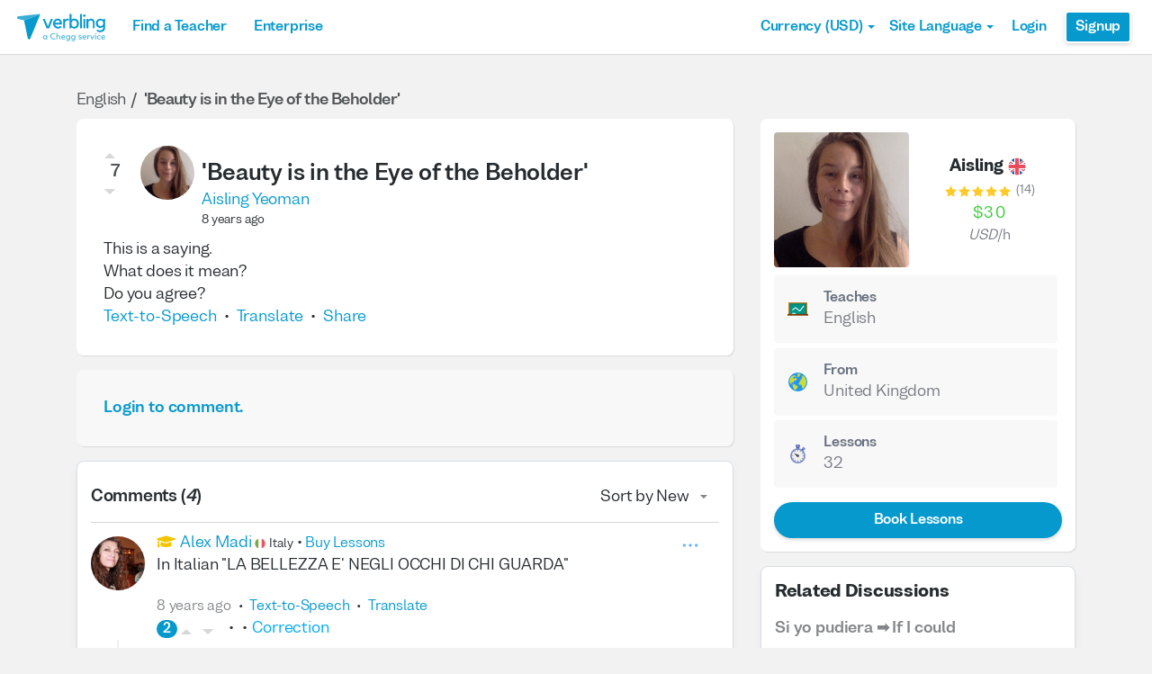

--- FILE ---
content_type: text/html; charset=utf-8
request_url: https://www.verbling.com/discussion/beauty-is-in-the-eye-of-the-beholder
body_size: 96670
content:
<!DOCTYPE html><html prefix="og: http://ogp.me/ns#" lang="en" dir="ltr" class="locale-en font-face-en no-js locale-direction-left i18n-en"><head><link href="https://cdn.verbling.com" rel="preconnect"/><link href="https://www.google.com" rel="preconnect" crossorigin=""/><link href="https://events.busuu.com" rel="preconnect" crossorigin=""/><script type="text/javascript" src="https://cdn.cookielaw.org/consent/otAutoBlock.js"></script><link href="https://www.google-analytics.com" rel="preconnect" crossorigin=""/><link href="https://www.googletagmanager.com" rel="preconnect" crossorigin=""/><link href="https://www.googletagmanager.com" rel="preconnect" crossorigin=""/><link rel="preload" href="https://cdn.verbling.com/nista-400.woff2" as="font" type="font/woff2" crossorigin="anonymous"/><link rel="preload" href="https://cdn.verbling.com/nista-700.woff2" as="font" type="font/woff2" crossorigin="anonymous"/><link rel="preload" href="https://cdn.verbling.com/nista-800.woff2" as="font" type="font/woff2" crossorigin="anonymous"/><link href="https://fonts.googleapis.com/css2?family=Chivo+Mono:ital,wght@0,100..900;1,100..900&amp;display=swap" rel="stylesheet"/><noscript><div class="text-center margin-xl">Your browser does not support JavaScript! Verbling needs Javascript to work.</div></noscript><script type="text/javascript">
                window.isRTL = false;

                window.___gcfg = { isSignedOut: true };

                if (!window.console || !window.console.log) {
                  window.console = window.console || {};
                  window.console.log = function () {};
                }
                if (typeof(console) === 'undefined') {console={}; console.log = console.error = console.info = function (){};}
              </script><link id="dropboxjs" data-app-key="6aoaldacdjkiuil"/><link rel="icon" href="https://cdn.verbling.com/verbling-web-favicon.ico"/><link rel="apple-touch-icon" sizes="72x72" href="https://cdn.verbling.com/icon-72.png"/><link rel="apple-touch-icon" sizes="144x144" href="https://cdn.verbling.com/icon-144.png"/><link rel="apple-touch-icon" sizes="120x120" href="https://cdn.verbling.com/icon-120.png"/><link rel="apple-touch-icon" sizes="152x152" href="https://cdn.verbling.com/icon-152.png"/><link rel="apple-touch-icon" sizes="180x180" href="https://cdn.verbling.com/icon-180.png"/><link rel="apple-touch-icon" href="https://cdn.verbling.com/icon-180.png"/><link rel="chrome-webstore-item" href="https://chrome.google.com/webstore/detail/binpgcmihdhgkgopkgfbmpladkgkdanl"/><link rel="dns-prefetch" href="//fonts.gstatic.com"/><title data-rh="true">&#x27;Beauty is in the Eye of the Beholder&#x27; | Verbling</title><link data-rh="true" href="/opensearch.xml" rel="search" title="Verbling Search" type="application/opensearchdescription+xml"/><link data-rh="true" rel="manifest" href="/manifest.json"/><link data-rh="true" rel="alternate" href="https://www.verbling.com/discussion/beauty-is-in-the-eye-of-the-beholder" hrefLang="en" /><link data-rh="true" rel="alternate" href="https://www.verbling.com/discussion/beauty-is-in-the-eye-of-the-beholder" hrefLang="x-default" /><link data-rh="true" rel="alternate" href="https://www.verbling.com/es/discussion/beauty-is-in-the-eye-of-the-beholder" hrefLang="es" /><link data-rh="true" rel="alternate" href="https://www.verbling.com/it/discussion/beauty-is-in-the-eye-of-the-beholder" hrefLang="it" /><link data-rh="true" rel="alternate" href="https://www.verbling.com/de/discussion/beauty-is-in-the-eye-of-the-beholder" hrefLang="de" /><link data-rh="true" rel="alternate" href="https://www.verbling.com/ru/discussion/beauty-is-in-the-eye-of-the-beholder" hrefLang="ru" /><link data-rh="true" rel="alternate" href="https://www.verbling.com/pt-br/discussion/beauty-is-in-the-eye-of-the-beholder" hrefLang="pt-br" /><link data-rh="true" rel="alternate" href="https://www.verbling.com/fr/discussion/beauty-is-in-the-eye-of-the-beholder" hrefLang="fr" /><link data-rh="true" rel="alternate" href="https://www.verbling.com/zh/discussion/beauty-is-in-the-eye-of-the-beholder" hrefLang="zh" /><link data-rh="true" rel="alternate" href="https://www.verbling.com/zh-tw/discussion/beauty-is-in-the-eye-of-the-beholder" hrefLang="zh-tw" /><link data-rh="true" rel="alternate" href="https://www.verbling.com/ja/discussion/beauty-is-in-the-eye-of-the-beholder" hrefLang="ja" /><link data-rh="true" rel="alternate" href="https://www.verbling.com/ko/discussion/beauty-is-in-the-eye-of-the-beholder" hrefLang="ko" /><link data-rh="true" rel="alternate" href="https://www.verbling.com/tr/discussion/beauty-is-in-the-eye-of-the-beholder" hrefLang="tr" /><link data-rh="true" rel="alternate" href="https://www.verbling.com/ar/discussion/beauty-is-in-the-eye-of-the-beholder" hrefLang="ar" /><script data-rh="true" type="application/ld+json">{"@context":"http://schema.org","@type":"Organization","@id":"http://www.verbling.com/#organization","name":"Verbling","logo":"https://cdn.verbling.com/0000_images/logos/logomark-gradient-400.png","sameAs":["https://www.facebook.com/verbling","https://instagram.com/verbling","https://twitter.com/verbling","https://www.youtube.com/user/VerblingClasses"],"url":"http://www.verbling.com/"}</script><script data-rh="true" type="application/ld+json">{"@context":"http://schema.org","@type":"WebSite","@id":"http://www.verbling.com/#website","name":"Verbling","url":"http://www.verbling.com/"}</script><script data-rh="true" type="application/ld+json">{"@context":"http://schema.org","@type":"Question","text":"This is a saying. What does it mean? Do you agree?","headline":"'Beauty is in the Eye of the Beholder'","author":"Aisling Yeoman","datePublished":"Thu Jun 07 2018 11:37:00 GMT+0000 (Coordinated Universal Time)","upvoteCount":7,"downvoteCount":0,"publisher":{"@type":"Organization","@id":"http://www.verbling.com/#organization","name":"Verbling","logo":{"@type":"ImageObject","url":"https://cdn.verbling.com/icon-180.png","height":"180","width":"180"}},"mainEntityOfPage":{"@type":"WebSite","@id":"http://www.verbling.com/#website"},"url":"http://www.verbling.com/discussion/beauty-is-in-the-eye-of-the-beholder","aggregateRating":{"@type":"AggregateRating","ratingValue":"5","reviewCount":"7"}}</script><meta data-rh="true" property="og:image" content="https://cdn.verbling.com/verbling-web-metaimages.jpg"/><meta data-rh="true" property="og:type" content="website"/><meta data-rh="true" charSet="utf-8"/><meta data-rh="true" content="text/html; charset=utf-8" http-equiv="Content-Type"/><meta data-rh="true" http-equiv="X-UA-Compatible" content="IE=edge,chrome=1"/><meta data-rh="true" name="google-site-verification" content="DB3-5llfHjl7NYaeFWjDf0cr7OlYDZNaO5y7StgZHf0"/><meta data-rh="true" name="naver-site-verification" content="f8268e13b1644a1ad7d30d1c7c2f388de5741658"/><meta data-rh="true" name="baidu-site-verification" content="ig6Re7JQmg"/><meta data-rh="true" name="msvalidate.01" content="C2B11FE3FD02A6B0788101860A50B29F"/><meta data-rh="true" name="apple-mobile-web-app-capable" content="yes"/><meta data-rh="true" name="theme-color" content="#f5f5f5"/><meta data-rh="true" name="yandex-verification" content="c84741c023c57a9c"/><meta data-rh="true" name="p:domain_verify" content="b498b2830ae07d1c2514e60b645b6ff3"/><meta data-rh="true" name="application-name" content="Verbling"/><meta data-rh="true" name="msapplication-tooltip" content="Launch Verbling"/><meta data-rh="true" name="msapplication-TileColor" content="#234565"/><meta data-rh="true" name="msapplication-starturl" content="https://www.verbling.com"/><meta data-rh="true" property="og:logo" content="https://cdn.verbling.com/icon-120.png"/><meta data-rh="true" name="apple-mobile-web-app-capable" content="yes"/><meta data-rh="true" name="apple-mobile-web-app-status-bar-style" content="black"/><meta data-rh="true" property="fb:app_id" content="242670092422095"/><meta data-rh="true" http-equiv="X-UA-Compatible" content="IE=edge"/><meta data-rh="true" name="viewport" content="width=device-width, initial-scale=1, shrink-to-fit=no"/><meta data-rh="true" http-equiv="Content-Type" content="text/html; charset=utf-8"/><meta data-rh="true" name="description" content="This is a saying. What does it mean? Do you agree?"/><meta data-rh="true" property="og:title" content="&#x27;Beauty is in the Eye of the Beholder&#x27;"/><meta data-rh="true" property="og:url" content="http://www.verbling.com/discussion/beauty-is-in-the-eye-of-the-beholder"/><meta data-rh="true" property="og:description" content="This is a saying. What does it mean? Do you agree?"/><script>
                    if ('scrollRestoration' in history) {
                      // Back off, browser, I got this...
                      // history.scrollRestoration = 'manual';
                    }
                    var config = {"build":{"number":"353687","commit":"259fcbb4b42c24bd2d729c3dd1668a9c426d2f79"},"verbling_zendesk_api_key":"e2f31a9f-f9cd-4496-a71a-8faa63fc7644","deepstream":{"uri":"wss:\u002F\u002Fdeepstream.verbling.com"},"snowplow":{"sdk_location":"https:\u002F\u002Fcdn.verbling.com\u002Fverbling-v2.12.0.js","apps":{"busuu":{"app":"busuuLive","app_id":"busuu_live_web","cookie_domain":".busuu.com","endpoint_url":"events.busuu.com","platform":"web","tracker_name":"busuu_live_web_tracker"},"busuu_backend":{"app":"busuuLiveBackend","app_id":"busuu_live_backend","cookie_domain":".busuu.com","endpoint_url":"events.busuu.com","platform":"web","tracker_name":"busuu_live_backend_tracker"},"verbling_backend":{"app":"verblingBackend","app_id":"verbling_backend","cookie_domain":".verbling.com","endpoint_url":"events.busuu.com","platform":"backend","tracker_name":"verbling_backend_tracker"},"verbling_web":{"app":"verblingWeb","app_id":"verbling_web","cookie_domain":".verbling.com","endpoint_url":"events.busuu.com","platform":"web","tracker_name":"verbling_web_tracker"},"verbling_android":{"app":"verblingBackend","app_id":"verbling_android","cookie_domain":".verbling.com","endpoint_url":"events.busuu.com","platform":"android","tracker_name":"verbling_mobile_tracker"},"verbling_ios":{"app":"verblingBackend","app_id":"verbling_ios","cookie_domain":".verbling.com","endpoint_url":"events.busuu.com","platform":"ios","tracker_name":"verbling_mobile_tracker"}}},"braze":{"web_api_key":"58544bd8-685f-4dea-9f0e-1649041d59e1","host":"https:\u002F\u002Frest.iad-01.braze.com"},"verbling_sentry_dsn":"https:\u002F\u002F451a60545198445991293b48ecea4b71@o48619.ingest.sentry.io\u002F5330576","intercom":{"api_key":"i109j03r"},"paypal_only_for_gifts":true,"graphql_gateway_endpoint":"https:\u002F\u002Fgql.verbling.com\u002F","cookie_domain":".verbling.com","stripe_api_key":"pk_live_VGLb6bpmAkF8dxZzEYrAiY2l","available_locales":{"ar":1,"de":1,"en":1,"es":1,"fr":1,"it":1,"ja":1,"ko":1,"pt-br":1,"ru":1,"tr":1,"zh":1,"zh-tw":1},"popular_languages":["en","es","fr","de","it","ja","pt","zh","ru"],"demo_user_student":{"_id":"59fbf24a766477829335cfc8","country":"US","email":"demostudent@verbling.com","first_name":"Verbling Bot","timezone":"America\u002FLos_Angeles","user_id":"76041023513158661718"},"demo_user_teacher":{"_id":"59fbf257766477829335cfca","country":"US","email":"demoteacher@verbling.com","first_name":"Verbling Bot","timezone":"America\u002FLos_Angeles","user_id":"66750793447152577412"},"payout_minimum_cents":1000,"root_domain":"verbling.com","server_version":10,"is_dev":false,"facebook_key":"242670092422095","g_client_id":"67985340540.apps.googleusercontent.com","cloudfront_url":"https:\u002F\u002Fcdn.verbling.com\u002F","static_profile_url":"https:\u002F\u002Fd2tz4rphepbk36.cloudfront.net\u002Fverbling-profiles\u002F","aws_profile_bucket":"verbling-profiles","paypal_merchant_id":"test","paypal_env":"live","site_url":"https:\u002F\u002Fwww.verbling.com","env":"production","google_api_key":"AIzaSyDw2PUXBwHFHdLisZ69eUoi9wxgedTcw1A","firebase":{"api_key":"AIzaSyD0C9HngRoHGBAmYMYMYg6Vk9ZoldykqPM","auth_domain":"fluencyforums-com-verbling.firebaseapp.com","database_url":"https:\u002F\u002Ffluencyforums-com-verbling.firebaseio.com","project_id":"fluencyforums.com:verbling","storage_bucket":""},"g_api_key":"AIzaSyDw2PUXBwHFHdLisZ69eUoi9wxgedTcw1A","websocket":{"connection_url":"wss:\u002F\u002Fws.verbling.com","path":"\u002Fsocket"},"optimizely_sdk_key":"JCmPccXzZisA6hxNvtxRR","pexels_api_key":"563492ad6f917000010000018fb6d13f00a34550a282cca703d607d8","verbling_url":"https:\u002F\u002Fwww.verbling.com","enabled_tutoring_languages":["en","es","it","ar","fr","pt","ru","zh","tr","ro","de","hi","ja","pl","el","sv","bg","nl","id","ko","pa","fa","sr","th","cs","hr","ur","he","da","vi","sq","no","sw","la","bn","uk","ig","zh_hk","hy","sk","ta","ca","hu","ps","ku","ka","sl","tl","asl","my","ml","tw","am","yo","qu","sa","scn","lg","ha"]};
                    window.config = config;
                  
var Time = {};


var locale = "en";
var isBot = true;
var countryGuess = "US";
var currencyGuess = "USD";
var apolloState = {"ROOT_QUERY":{"__typename":"Query","verbling_me":null,"activeCampaign({\"input\":{\"date_threshold\":\"2026\u002F01\u002F16 06:06\"}})":{"__ref":"VerblingCampaign:696107b3ad60b11e16d7e083"},"viewer":{"__ref":"Viewer:Vmlld2VyOjA="}},"VerblingCoupon:63ca5d77355e35569a88d131":{"__typename":"VerblingCoupon","id":"63ca5d77355e35569a88d131","coupon_name":"january15","percent_off":15,"active":true},"VerblingCampaign:696107b3ad60b11e16d7e083":{"__typename":"VerblingCampaign","id":"696107b3ad60b11e16d7e083","description":"discountOffLessonPackages","coupons":[{"__ref":"VerblingCoupon:63ca5d77355e35569a88d131"}],"name":"January 2026","start_time":"2026\u002F01\u002F15 00:05","end_time":"2026\u002F01\u002F21 23:55","allowed_packages":[],"banner_meta":{"__typename":"VerblingCampaignBannerMetaType","title":"discountOffLessonPackages","description":"promoAnnouncementHint","cta":"useCoupon","image":"https:\u002F\u002Fverbling-user-uploads.s3.amazonaws.com\u002F40653823716982428933\u002FKtB6ABWToZHUvHF\u002Fdfcd8a5b-20c8-4da6-8e51-9387f171b793\u002FJanuary_(3).png","background":"#6B318F"}},"ReactionGroup:UmVhY3Rpb25Hcm91cDo1YjE5MThkYzI1YjUzMTAwMDc1ZDhmODY=":{"__typename":"ReactionGroup","id":"UmVhY3Rpb25Hcm91cDo1YjE5MThkYzI1YjUzMTAwMDc1ZDhmODY=","_id":"5b1918dc25b53100075d8f86","num_downvotes":0,"num_upvotes":7,"has_reacted":null},"Teacher:VGVhY2hlcjo1YWVjNGUyNDRiZTliNTAwMDcwZDIyMDY=":{"__typename":"Teacher","id":"VGVhY2hlcjo1YWVjNGUyNDRiZTliNTAwMDcwZDIyMDY=","_id":"5aec4e244be9b500070d2206","language":"en","created":"2018-05-04T12:12:20.821Z","num_classes":0,"state":"inactive","is_teaching":false,"teaching_status":"idle","num_ratings":14,"avg_rating":5,"teacher_name":"86764709155362613699","nationality":"GB","my_tutoring_rate":3000,"user":{"__ref":"User:VXNlcjo1YWE5NmE4MTg4ZjQ1YzAwMGM5MzBlMjc="}},"User:VXNlcjo1YWE5NmE4MTg4ZjQ1YzAwMGM5MzBlMjc=":{"__typename":"User","id":"VXNlcjo1YWE5NmE4MTg4ZjQ1YzAwMGM5MzBlMjc=","_id":"5aa96a8188f45c000c930e27","first_name":"Aisling","profile_pic_url":"https:\u002F\u002Fd2tz4rphepbk36.cloudfront.net\u002Fverbling-profiles\u002F86764709155362613699_300x300_cropped.png","user_id":"86764709155362613699","presence_status":"offline","last_seen":"2019-01-24T15:36:58.230Z","num_past_tutor_sessions_teacher":32,"created":"Wed Mar 14 2018 18:31:29 GMT+0000 (Coordinated Universal Time)","country":"ES","timezone":"Europe\u002FMadrid","last_name":"Yeoman","want_languages":["ES"],"teacher":{"__ref":"Teacher:VGVhY2hlcjo1YWVjNGUyNDRiZTliNTAwMDcwZDIyMDY="},"is_admin":false},"Discussion:RGlzY3Vzc2lvbjo1YjE5MThkY2IwNjljODAwMDdmY2E1Zjc=":{"__typename":"Discussion","id":"RGlzY3Vzc2lvbjo1YjE5MThkY2IwNjljODAwMDdmY2E1Zjc=","language":"en","_id":"5b1918dcb069c80007fca5f7","body":"{\"blocks\":[{\"key\":\"81m1b\",\"text\":\"This is a saying. \",\"type\":\"unstyled\",\"depth\":0,\"inlineStyleRanges\":[],\"entityRanges\":[],\"data\":{}},{\"key\":\"4kaga\",\"text\":\"What does it mean?\",\"type\":\"unstyled\",\"depth\":0,\"inlineStyleRanges\":[],\"entityRanges\":[],\"data\":{}},{\"key\":\"cbd12\",\"text\":\"Do you agree?\",\"type\":\"unstyled\",\"depth\":0,\"inlineStyleRanges\":[],\"entityRanges\":[],\"data\":{}}],\"entityMap\":{}}","title":"'Beauty is in the Eye of the Beholder'","created":"Thu Jun 07 2018 11:37:00 GMT+0000 (Coordinated Universal Time)","kind":"discussion","hub":"en","video":null,"img_url":null,"deleted":false,"spam":false,"tags":[],"questions":[],"comments_disabled":null,"audience":["LANGUAGE_EN","PUBLIC"],"reaction_group":{"__ref":"ReactionGroup:UmVhY3Rpb25Hcm91cDo1YjE5MThkYzI1YjUzMTAwMDc1ZDhmODY="},"num_views":"494","author":{"__ref":"User:VXNlcjo1YWE5NmE4MTg4ZjQ1YzAwMGM5MzBlMjc="}},"Viewer:Vmlld2VyOjA=":{"__typename":"Viewer","id":"Vmlld2VyOjA=","me":null,"discussion({\"id\":\"beauty-is-in-the-eye-of-the-beholder\"})":{"__ref":"Discussion:RGlzY3Vzc2lvbjo1YjE5MThkY2IwNjljODAwMDdmY2E1Zjc="},"discussions({\"filter\":{\"similar\":\"5b1918dcb069c80007fca5f7\"},\"first\":4})":{"__typename":"DiscussionConnection","edges":[{"__typename":"DiscussionEdge","node":{"__ref":"Discussion:RGlzY3Vzc2lvbjo2OTY1MTcwN2I3Y2EyZWM5MzFlNGQxZTM="}},{"__typename":"DiscussionEdge","node":{"__ref":"Discussion:RGlzY3Vzc2lvbjo2OTYyYWZlZWI3Y2EyZWM5MzFlNGIzNjc="}},{"__typename":"DiscussionEdge","node":{"__ref":"Discussion:RGlzY3Vzc2lvbjo2OTVjMmY1MTJjNTBiOGU4MWQ0ZDlhOTM="}},{"__typename":"DiscussionEdge","node":{"__ref":"Discussion:RGlzY3Vzc2lvbjo2OTVhN2Y2NDRlNWY5ZmE3N2YyZTdmNTg="}}]}},"ReactionGroup:UmVhY3Rpb25Hcm91cDo2OTY1MTcwODk3OTQxMzkxYzljOTBlOGU=":{"__typename":"ReactionGroup","_id":"6965170897941391c9c90e8e","num_downvotes":0,"id":"UmVhY3Rpb25Hcm91cDo2OTY1MTcwODk3OTQxMzkxYzljOTBlOGU=","num_upvotes":0,"has_reacted":null},"Teacher:VGVhY2hlcjo1YWQ4YjNmMmZhNTViNzAwMDc2Yzk2MTg=":{"__typename":"Teacher","id":"VGVhY2hlcjo1YWQ4YjNmMmZhNTViNzAwMDc2Yzk2MTg=","_id":"5ad8b3f2fa55b700076c9618","teacher_name":"46682395765704522875","language":"es","is_teaching":true},"User:VXNlcjo1YWQzMjI2M2E5ZmE0ZDAwMDcyNTY4NmQ=":{"__typename":"User","id":"VXNlcjo1YWQzMjI2M2E5ZmE0ZDAwMDcyNTY4NmQ=","_id":"5ad32263a9fa4d000725686d","user_id":"46682395765704522875","first_name":"Proffe Carlos 🏆🥇","profile_pic_url":"https:\u002F\u002Fverbling-user-uploads.s3.amazonaws.com\u002F46682395765704522875\u002FhmM7ENIcyU1NcQ6\u002Fe27f8a5d-6e54-4411-b545-cff9ee8df11a\u002FIMG_6185.jpg","teacher":{"__ref":"Teacher:VGVhY2hlcjo1YWQ4YjNmMmZhNTViNzAwMDc2Yzk2MTg="}},"Discussion:RGlzY3Vzc2lvbjo2OTY1MTcwN2I3Y2EyZWM5MzFlNGQxZTM=":{"__typename":"Discussion","_id":"69651707b7ca2ec931e4d1e3","id":"RGlzY3Vzc2lvbjo2OTY1MTcwN2I3Y2EyZWM5MzFlNGQxZTM=","title":"Si yo pudiera    ➡️     If I could","slug":"si-yo-pudiera-if-i-could","body":"{\"blocks\":[{\"key\":\"1tab8\",\"text\":\"\",\"type\":\"header-one\",\"depth\":0,\"inlineStyleRanges\":[],\"entityRanges\":[],\"data\":{}},{\"key\":\"evla0\",\"text\":\" \",\"type\":\"atomic\",\"depth\":0,\"inlineStyleRanges\":[],\"entityRanges\":[{\"offset\":0,\"length\":1,\"key\":0}],\"data\":{}},{\"key\":\"9spve\",\"text\":\"\",\"type\":\"unstyled\",\"depth\":0,\"inlineStyleRanges\":[],\"entityRanges\":[],\"data\":{}},{\"key\":\"3t9fh\",\"text\":\"\",\"type\":\"header-one\",\"depth\":0,\"inlineStyleRanges\":[],\"entityRanges\":[],\"data\":{}},{\"key\":\"v1kn\",\"text\":\"Si yo pudiera cocinar mejor, invitaría a más amigos a casa.\",\"type\":\"header-one\",\"depth\":0,\"inlineStyleRanges\":[{\"offset\":0,\"length\":59,\"style\":\"BOLD\"}],\"entityRanges\":[],\"data\":{}},{\"key\":\"231qe\",\"text\":\"If I could cook better, I would invite more friends over.\",\"type\":\"unstyled\",\"depth\":0,\"inlineStyleRanges\":[{\"offset\":0,\"length\":57,\"style\":\"ITALIC\"}],\"entityRanges\":[],\"data\":{}}],\"entityMap\":{\"0\":{\"type\":\"IMAGE\",\"mutability\":\"IMMUTABLE\",\"data\":{\"src\":\"https:\u002F\u002Fverbling-user-uploads.s3.amazonaws.com\u002F46682395765704522875\u002FTJxnC6KJv23dvJk\u002F28d7c250-56d4-46d5-98e1-10177c4ec82b\u002F55.png\",\"alignment\":\"center\"}}}}","kind":"discussion","num_comments":"0","created":"Mon Jan 12 2026 15:45:11 GMT+0000 (Coordinated Universal Time)","links":[],"language":"es","img_url":null,"tags":[],"pinned":null,"deleted":false,"hub":"verbling","video":null,"spam":false,"num_views":"26","reaction_group":{"__ref":"ReactionGroup:UmVhY3Rpb25Hcm91cDo2OTY1MTcwODk3OTQxMzkxYzljOTBlOGU="},"author":{"__ref":"User:VXNlcjo1YWQzMjI2M2E5ZmE0ZDAwMDcyNTY4NmQ="}},"ReactionGroup:UmVhY3Rpb25Hcm91cDo2OTYyYWZlZWIyYTNiMzc2YzEzMWJjZDc=":{"__typename":"ReactionGroup","_id":"6962afeeb2a3b376c131bcd7","num_downvotes":0,"id":"UmVhY3Rpb25Hcm91cDo2OTYyYWZlZWIyYTNiMzc2YzEzMWJjZDc=","num_upvotes":0,"has_reacted":null},"Discussion:RGlzY3Vzc2lvbjo2OTYyYWZlZWI3Y2EyZWM5MzFlNGIzNjc=":{"__typename":"Discussion","_id":"6962afeeb7ca2ec931e4b367","id":"RGlzY3Vzc2lvbjo2OTYyYWZlZWI3Y2EyZWM5MzFlNGIzNjc=","title":"Selecciona la alternativa correcta: ","slug":"selecciona-la-alternativa-correcta-59","body":"{\"blocks\":[{\"key\":\"bnt8b\",\"text\":\"\",\"type\":\"unstyled\",\"depth\":0,\"inlineStyleRanges\":[],\"entityRanges\":[],\"data\":{}},{\"key\":\"9coqf\",\"text\":\"Me gusta mucho este restaurante porque ________ comida muy rica y barata.\",\"type\":\"header-three\",\"depth\":0,\"inlineStyleRanges\":[{\"offset\":0,\"length\":73,\"style\":\"BOLD\"}],\"entityRanges\":[],\"data\":{}},{\"key\":\"6oo5c\",\"text\":\"\",\"type\":\"unstyled\",\"depth\":0,\"inlineStyleRanges\":[],\"entityRanges\":[],\"data\":{}},{\"key\":\"bdeuc\",\"text\":\"a) sirve\",\"type\":\"unstyled\",\"depth\":0,\"inlineStyleRanges\":[],\"entityRanges\":[],\"data\":{}},{\"key\":\"bfiar\",\"text\":\"b) serve\",\"type\":\"unstyled\",\"depth\":0,\"inlineStyleRanges\":[],\"entityRanges\":[],\"data\":{}},{\"key\":\"2k24f\",\"text\":\"c) servía\",\"type\":\"unstyled\",\"depth\":0,\"inlineStyleRanges\":[],\"entityRanges\":[],\"data\":{}},{\"key\":\"d3qh9\",\"text\":\"d) sirvió \",\"type\":\"unstyled\",\"depth\":0,\"inlineStyleRanges\":[],\"entityRanges\":[],\"data\":{}},{\"key\":\"c6at2\",\"text\":\"\",\"type\":\"unstyled\",\"depth\":0,\"inlineStyleRanges\":[],\"entityRanges\":[],\"data\":{}},{\"key\":\"flgit\",\"text\":\"comenta tu respuesta y te leo 🙈 \",\"type\":\"unstyled\",\"depth\":0,\"inlineStyleRanges\":[],\"entityRanges\":[{\"offset\":30,\"length\":1,\"key\":0}],\"data\":{}}],\"entityMap\":{\"0\":{\"type\":\"emoji\",\"mutability\":\"IMMUTABLE\",\"data\":{\"emojiUnicode\":\"🙈\"}}}}","kind":"discussion","num_comments":"1","created":"Sat Jan 10 2026 20:00:46 GMT+0000 (Coordinated Universal Time)","links":[],"language":"es","img_url":null,"tags":[],"pinned":null,"deleted":false,"hub":"verbling","video":null,"spam":false,"num_views":"28","reaction_group":{"__ref":"ReactionGroup:UmVhY3Rpb25Hcm91cDo2OTYyYWZlZWIyYTNiMzc2YzEzMWJjZDc="},"author":{"__ref":"User:VXNlcjo1YWQzMjI2M2E5ZmE0ZDAwMDcyNTY4NmQ="}},"ReactionGroup:UmVhY3Rpb25Hcm91cDo2OTVjMmY1MjY0Zjg1NTdmZDY0NDc4NTc=":{"__typename":"ReactionGroup","_id":"695c2f5264f8557fd6447857","num_downvotes":0,"id":"UmVhY3Rpb25Hcm91cDo2OTVjMmY1MjY0Zjg1NTdmZDY0NDc4NTc=","num_upvotes":1,"has_reacted":null},"Teacher:VGVhY2hlcjo1ZThkZTFlMTU0YTYwNDAwMDhjYmU3YzU=":{"__typename":"Teacher","id":"VGVhY2hlcjo1ZThkZTFlMTU0YTYwNDAwMDhjYmU3YzU=","_id":"5e8de1e154a6040008cbe7c5","teacher_name":"sertacbayraktar","language":"tr","is_teaching":true},"User:VXNlcjo1ZTgzYzk0ODhlZDQyMDAwMDg0MDA4YTE=":{"__typename":"User","id":"VXNlcjo1ZTgzYzk0ODhlZDQyMDAwMDg0MDA4YTE=","_id":"5e83c9488ed42000084008a1","user_id":"63212292171732985548","first_name":"Sertaç Hoca: 📝Turkish Language and 📚Literature Classes","profile_pic_url":"https:\u002F\u002Fverbling-user-uploads.s3.amazonaws.com\u002F63212292171732985548\u002F7K5GNoePE8ee73g\u002F26ba9d55-6693-476e-9add-c9da1f70d721\u002FBen_(1).jpg","teacher":{"__ref":"Teacher:VGVhY2hlcjo1ZThkZTFlMTU0YTYwNDAwMDhjYmU3YzU="}},"Discussion:RGlzY3Vzc2lvbjo2OTVjMmY1MTJjNTBiOGU4MWQ0ZDlhOTM=":{"__typename":"Discussion","_id":"695c2f512c50b8e81d4d9a93","id":"RGlzY3Vzc2lvbjo2OTVjMmY1MTJjNTBiOGU4MWQ0ZDlhOTM=","title":"Turkish Sufi Literature Classes","slug":"turkish-sufi-literature-classes","body":"{\"blocks\":[{\"key\":\"866ee\",\"text\":\"As a teacher on Verbling, we don’t have the option to add different courses. For example, in addition to teach in Turkish as a foreign language, I also teach modern Turkish literature and Turkish literature. I also have a YouTube channel called “Turkish Sufi Literature“.  Since I wrote a doctoral thesis on the subject, I’ve been currently working in this field with a full professional competence. I hope that Verbling administration hears me and considers adding the option to add different courses.\",\"type\":\"unstyled\",\"depth\":0,\"inlineStyleRanges\":[],\"entityRanges\":[],\"data\":{}},{\"key\":\"cip8j\",\"text\":\"\",\"type\":\"unstyled\",\"depth\":0,\"inlineStyleRanges\":[],\"entityRanges\":[],\"data\":{}},{\"key\":\"fkg8r\",\"text\":\"Happy days to everyone. \",\"type\":\"unstyled\",\"depth\":0,\"inlineStyleRanges\":[],\"entityRanges\":[],\"data\":{}},{\"key\":\"jvrj\",\"text\":\"\",\"type\":\"unstyled\",\"depth\":0,\"inlineStyleRanges\":[],\"entityRanges\":[],\"data\":{}},{\"key\":\"83u2m\",\"text\":\"\",\"type\":\"unstyled\",\"depth\":0,\"inlineStyleRanges\":[],\"entityRanges\":[],\"data\":{}}],\"entityMap\":{}}","kind":"discussion","num_comments":"2","created":"Mon Jan 05 2026 21:38:25 GMT+0000 (Coordinated Universal Time)","links":[],"language":"tr","img_url":null,"tags":[],"pinned":null,"deleted":false,"hub":"verbling","video":null,"spam":false,"num_views":"59","reaction_group":{"__ref":"ReactionGroup:UmVhY3Rpb25Hcm91cDo2OTVjMmY1MjY0Zjg1NTdmZDY0NDc4NTc="},"author":{"__ref":"User:VXNlcjo1ZTgzYzk0ODhlZDQyMDAwMDg0MDA4YTE="}},"ReactionGroup:UmVhY3Rpb25Hcm91cDo2OTVhN2Y2NGNlNDE0ZjY0NDRhYmI4OGM=":{"__typename":"ReactionGroup","_id":"695a7f64ce414f6444abb88c","num_downvotes":0,"id":"UmVhY3Rpb25Hcm91cDo2OTVhN2Y2NGNlNDE0ZjY0NDRhYmI4OGM=","num_upvotes":0,"has_reacted":null},"Teacher:VGVhY2hlcjo1ZDA3N2M4OWM4ZTBlMzAwMDdhNDBhMDM=":{"__typename":"Teacher","id":"VGVhY2hlcjo1ZDA3N2M4OWM4ZTBlMzAwMDdhNDBhMDM=","_id":"5d077c89c8e0e30007a40a03","teacher_name":"eleonorapennini","language":"it","is_teaching":true},"User:VXNlcjo1Y2JjNWY3ZTc4YzljMjAwMDdjY2Y5ODk=":{"__typename":"User","id":"VXNlcjo1Y2JjNWY3ZTc4YzljMjAwMDdjY2Y5ODk=","_id":"5cbc5f7e78c9c20007ccf989","user_id":"50764771340893335017","first_name":"Eleonora","profile_pic_url":"https:\u002F\u002Fverbling-user-uploads.s3.amazonaws.com\u002F50764771340893335017\u002FUTRfognpVNhcvlq\u002F5f95ec35-82ed-40f7-bf82-1133dbe8914c\u002F1695448156030.jpg","teacher":{"__ref":"Teacher:VGVhY2hlcjo1ZDA3N2M4OWM4ZTBlMzAwMDdhNDBhMDM="}},"Discussion:RGlzY3Vzc2lvbjo2OTVhN2Y2NDRlNWY5ZmE3N2YyZTdmNTg=":{"__typename":"Discussion","_id":"695a7f644e5f9fa77f2e7f58","id":"RGlzY3Vzc2lvbjo2OTVhN2Y2NDRlNWY5ZmE3N2YyZTdmNTg=","title":"La mia settimana | Breve storia audio per livelli A","slug":"la-mia-settimana-breve-storia-audio-per-livelli-a","body":"{\"blocks\":[{\"key\":\"382gs\",\"text\":\"Ascolta la storia e prova a rispondere:\",\"type\":\"unstyled\",\"depth\":0,\"inlineStyleRanges\":[],\"entityRanges\":[],\"data\":{}},{\"key\":\"btefr\",\"text\":\"\",\"type\":\"unstyled\",\"depth\":0,\"inlineStyleRanges\":[],\"entityRanges\":[],\"data\":{}},{\"key\":\"4pk8o\",\"text\":\"1. Cosa significa \\\"do da mangiare al mio gatto\\\"? Qual'è il verbo all'infinito?\",\"type\":\"unstyled\",\"depth\":0,\"inlineStyleRanges\":[],\"entityRanges\":[],\"data\":{}},{\"key\":\"3kpg8\",\"text\":\"\",\"type\":\"unstyled\",\"depth\":0,\"inlineStyleRanges\":[],\"entityRanges\":[],\"data\":{}},{\"key\":\"cncm0\",\"text\":\"2. Cosa vuol dire \\\"ci metto soltanto quindici minuti a piedi\\\"?\",\"type\":\"unstyled\",\"depth\":0,\"inlineStyleRanges\":[],\"entityRanges\":[],\"data\":{}},{\"key\":\"fji9l\",\"text\":\"\",\"type\":\"unstyled\",\"depth\":0,\"inlineStyleRanges\":[],\"entityRanges\":[],\"data\":{}},{\"key\":\"c3ud8\",\"text\":\"3. A che ora finisce la mia ultima lezione?\",\"type\":\"unstyled\",\"depth\":0,\"inlineStyleRanges\":[],\"entityRanges\":[],\"data\":{}},{\"key\":\"18oh7\",\"text\":\"\",\"type\":\"unstyled\",\"depth\":0,\"inlineStyleRanges\":[],\"entityRanges\":[],\"data\":{}},{\"key\":\"em23e\",\"text\":\"4. Cosa compro a volte per cena?\",\"type\":\"unstyled\",\"depth\":0,\"inlineStyleRanges\":[],\"entityRanges\":[],\"data\":{}}],\"entityMap\":{}}","kind":"discussion","num_comments":"1","created":"Sun Jan 04 2026 14:55:32 GMT+0000 (Coordinated Universal Time)","links":[],"language":"it","img_url":null,"tags":[],"pinned":null,"deleted":false,"hub":"verbling","video":"https:\u002F\u002Fverbling-user-uploads.s3.amazonaws.com\u002F50764771340893335017\u002F2Mprgk9fidVcdsf\u002F808325f5-c55d-4b6b-89d2-4051ac26e61b\u002F55d77d90-0518-4f1d-b1e4-cbce777aafb9.webm","spam":false,"num_views":"70","reaction_group":{"__ref":"ReactionGroup:UmVhY3Rpb25Hcm91cDo2OTVhN2Y2NGNlNDE0ZjY0NDRhYmI4OGM="},"author":{"__ref":"User:VXNlcjo1Y2JjNWY3ZTc4YzljMjAwMDdjY2Y5ODk="}}};
var isAdminOverride = false
var deviceInfo = {"browserFamilyName":"ClaudeBot","browserMajorVersion":"1","browserMinorVersion":"0","browserPatchVersion":"0","os":"Mac OS X","browserName":"chrome","browserAgent":"Mozilla\u002F5.0 (Macintosh; Intel Mac OS X 10_15_7) AppleWebKit\u002F537.36 (KHTML, like Gecko) Chrome\u002F131.0.0.0 Safari\u002F537.36; ClaudeBot\u002F1.0; +claudebot@anthropic.com)","isMobile":false,"isPhone":false,"isTablet":false};
var isMobile = false;</script><meta name="facebook-domain-verification" content="r2xk12i3yjci3uv1vrryf952mzkztx"/><meta name="insight-app-sec-validation" content="f470278d-3e3d-48ef-8294-df4d6ccac5fa"/><meta name="cf-2fa-verify" content="7b2144da8f45ac6"/><meta id="bootstrap" content="{&quot;isAdminOverride&quot;:false,&quot;serverTime&quot;:1768543562647,&quot;exchangeRates&quot;:{&quot;AED&quot;:3.672499895095825,&quot;AFN&quot;:65,&quot;ALL&quot;:83.07975769042969,&quot;AMD&quot;:379.4200134277344,&quot;ANG&quot;:1.7899999618530273,&quot;AOA&quot;:911.968017578125,&quot;ARS&quot;:1444.4813232421875,&quot;AUD&quot;:1.4909600019454956,&quot;AWG&quot;:1.7999999523162842,&quot;AZN&quot;:1.7000000476837158,&quot;BAM&quot;:1.6811939477920532,&quot;BBD&quot;:2,&quot;BDT&quot;:122.27721405029297,&quot;BGN&quot;:1.684980034828186,&quot;BHD&quot;:0.3770120143890381,&quot;BIF&quot;:2959.65966796875,&quot;BMD&quot;:1,&quot;BND&quot;:1.2873280048370361,&quot;BOB&quot;:6.908675193786621,&quot;BRL&quot;:5.36899995803833,&quot;BSD&quot;:1,&quot;BTC&quot;:0.000010378071237937547,&quot;BTN&quot;:90.33589172363281,&quot;BWP&quot;:13.350525856018066,&quot;BYN&quot;:2.908005952835083,&quot;BZD&quot;:2.0107879638671875,&quot;CAD&quot;:1.3893710374832153,&quot;CDF&quot;:2280.756103515625,&quot;CHF&quot;:0.8027660250663757,&quot;CLF&quot;:0.022491000592708588,&quot;CLP&quot;:882.3099975585938,&quot;CNH&quot;:6.961806774139404,&quot;CNY&quot;:6.966400146484375,&quot;COP&quot;:3689.3828125,&quot;CRC&quot;:497.07373046875,&quot;CUC&quot;:1,&quot;CUP&quot;:25.75,&quot;CVE&quot;:94.78312683105469,&quot;CZK&quot;:20.920299530029297,&quot;DJF&quot;:178.02821350097656,&quot;DKK&quot;:6.436552047729492,&quot;DOP&quot;:63.764671325683594,&quot;DZD&quot;:130.43194580078125,&quot;EGP&quot;:47.2401008605957,&quot;ERN&quot;:15,&quot;ETB&quot;:155.5334014892578,&quot;EUR&quot;:0.8614220023155212,&quot;FJD&quot;:2.2795000076293945,&quot;FKP&quot;:0.7468590140342712,&quot;GBP&quot;:0.7468590140342712,&quot;GEL&quot;:2.680000066757202,&quot;GGP&quot;:0.7468590140342712,&quot;GHS&quot;:10.802702903747559,&quot;GIP&quot;:0.7468590140342712,&quot;GMD&quot;:73,&quot;GNF&quot;:8752.51953125,&quot;GTQ&quot;:7.665859222412109,&quot;GYD&quot;:209.16229248046875,&quot;HKD&quot;:7.797489166259766,&quot;HNL&quot;:26.36632537841797,&quot;HRK&quot;:6.4910969734191895,&quot;HTG&quot;:130.99349975585938,&quot;HUF&quot;:331.9486389160156,&quot;IDR&quot;:16896.587890625,&quot;ILS&quot;:3.143234968185425,&quot;IMP&quot;:0.7468590140342712,&quot;INR&quot;:90.3564453125,&quot;IQD&quot;:1309.679931640625,&quot;IRR&quot;:42086,&quot;ISK&quot;:125.94999694824219,&quot;JEP&quot;:0.7468590140342712,&quot;JMD&quot;:157.62371826171875,&quot;JOD&quot;:0.7089999914169312,&quot;JPY&quot;:158.4575653076172,&quot;KES&quot;:129.1199951171875,&quot;KGS&quot;:87.44889831542969,&quot;KHR&quot;:4020.321533203125,&quot;KMF&quot;:423.50030517578125,&quot;KPW&quot;:900,&quot;KRW&quot;:1468.1700439453125,&quot;KWD&quot;:0.3081420063972473,&quot;KYD&quot;:0.8331289887428284,&quot;KZT&quot;:510.8397216796875,&quot;LAK&quot;:21619.935546875,&quot;LBP&quot;:89528.34375,&quot;LKR&quot;:309.37640380859375,&quot;LRD&quot;:179.95831298828125,&quot;LSL&quot;:16.364089965820312,&quot;LYD&quot;:5.432633876800537,&quot;MAD&quot;:9.21816635131836,&quot;MDL&quot;:16.96938133239746,&quot;MGA&quot;:4641.91064453125,&quot;MKD&quot;:53.01604080200195,&quot;MMK&quot;:2099.89990234375,&quot;MNT&quot;:3560,&quot;MOP&quot;:8.031719207763672,&quot;MRU&quot;:39.699832916259766,&quot;MUR&quot;:46.20000076293945,&quot;MVR&quot;:15.449999809265137,&quot;MWK&quot;:1733.2685546875,&quot;MXN&quot;:17.69538116455078,&quot;MYR&quot;:4.054500102996826,&quot;MZN&quot;:63.90999221801758,&quot;NAD&quot;:16.364089965820312,&quot;NGN&quot;:1421.27001953125,&quot;NIO&quot;:36.79062271118164,&quot;NOK&quot;:10.10710334777832,&quot;NPR&quot;:144.53555297851562,&quot;NZD&quot;:1.740785002708435,&quot;OMR&quot;:0.38450101017951965,&quot;PAB&quot;:1,&quot;PEN&quot;:3.359035015106201,&quot;PGK&quot;:4.269547939300537,&quot;PHP&quot;:59.52349090576172,&quot;PKR&quot;:279.786376953125,&quot;PLN&quot;:3.6293320655822754,&quot;PYG&quot;:6752.1640625,&quot;QAR&quot;:3.65533709526062,&quot;RON&quot;:4.383999824523926,&quot;RSD&quot;:101.07686614990234,&quot;RUB&quot;:78.497314453125,&quot;RWF&quot;:1457.71533203125,&quot;SAR&quot;:3.74980092048645,&quot;SBD&quot;:8.123611450195312,&quot;SCR&quot;:13.758012771606445,&quot;SDG&quot;:601.5,&quot;SEK&quot;:9.223593711853027,&quot;SGD&quot;:1.2880059480667114,&quot;SHP&quot;:0.7468590140342712,&quot;SLE&quot;:24.149999618530273,&quot;SLL&quot;:20969.5,&quot;SOS&quot;:570.34033203125,&quot;SRD&quot;:38.2599983215332,&quot;SSP&quot;:130.25999450683594,&quot;STD&quot;:22281.80078125,&quot;STN&quot;:21.06005096435547,&quot;SVC&quot;:8.748086929321289,&quot;SYP&quot;:13002,&quot;SZL&quot;:16.35721206665039,&quot;THB&quot;:31.423500061035156,&quot;TJS&quot;:9.312721252441406,&quot;TMT&quot;:3.509999990463257,&quot;TND&quot;:2.929497003555298,&quot;TOP&quot;:2.40775990486145,&quot;TRY&quot;:43.1939697265625,&quot;TTD&quot;:6.78649377822876,&quot;TWD&quot;:31.561500549316406,&quot;TZS&quot;:2515,&quot;UAH&quot;:43.224063873291016,&quot;UGX&quot;:3549.2763671875,&quot;USD&quot;:1,&quot;UYU&quot;:38.70600128173828,&quot;UZS&quot;:12056.9423828125,&quot;VES&quot;:338.7187805175781,&quot;VND&quot;:26267.40234375,&quot;VUV&quot;:121.30000305175781,&quot;WST&quot;:2.7678000926971436,&quot;XAF&quot;:565.0560302734375,&quot;XAG&quot;:0.010919270105659962,&quot;XAU&quot;:0.0002168299979530275,&quot;XCD&quot;:2.702549934387207,&quot;XCG&quot;:1.801880955696106,&quot;XDR&quot;:0.7009739875793457,&quot;XOF&quot;:565.0560302734375,&quot;XPD&quot;:0.0005451299948617816,&quot;XPF&quot;:102.79503631591797,&quot;XPT&quot;:0.00042418998782522976,&quot;YER&quot;:238.42503356933594,&quot;ZAR&quot;:16.345129013061523,&quot;ZMW&quot;:19.7710018157959,&quot;ZWG&quot;:25.913999557495117,&quot;ZWL&quot;:322},&quot;optimizelyDataFile&quot;:{&quot;accountId&quot;:&quot;14932920627&quot;,&quot;projectId&quot;:&quot;21256811655&quot;,&quot;revision&quot;:&quot;940&quot;,&quot;attributes&quot;:[{&quot;id&quot;:&quot;21289472288&quot;,&quot;key&quot;:&quot;hasConverted&quot;},{&quot;id&quot;:&quot;21301532056&quot;,&quot;key&quot;:&quot;isAdmin&quot;},{&quot;id&quot;:&quot;21383430588&quot;,&quot;key&quot;:&quot;isB2B&quot;},{&quot;id&quot;:&quot;22073530581&quot;,&quot;key&quot;:&quot;isLoggedIn&quot;},{&quot;id&quot;:&quot;23466590642&quot;,&quot;key&quot;:&quot;userId&quot;},{&quot;id&quot;:&quot;24122160023&quot;,&quot;key&quot;:&quot;country&quot;}],&quot;audiences&quot;:[{&quot;name&quot;:&quot;B2C Users&quot;,&quot;conditions&quot;:&quot;[\&quot;or\&quot;, {\&quot;match\&quot;: \&quot;exact\&quot;, \&quot;name\&quot;: \&quot;$opt_dummy_attribute\&quot;, \&quot;type\&quot;: \&quot;custom_attribute\&quot;, \&quot;value\&quot;: \&quot;$opt_dummy_value\&quot;}]&quot;,&quot;id&quot;:&quot;21369660604&quot;},{&quot;id&quot;:&quot;23652530896&quot;,&quot;conditions&quot;:&quot;[\&quot;and\&quot;, [\&quot;or\&quot;, [\&quot;or\&quot;, {\&quot;match\&quot;: \&quot;exact\&quot;, \&quot;name\&quot;: \&quot;userId\&quot;, \&quot;type\&quot;: \&quot;custom_attribute\&quot;, \&quot;value\&quot;: \&quot;641c2df9a553bfb49326f12d\&quot;}, {\&quot;match\&quot;: \&quot;exact\&quot;, \&quot;name\&quot;: \&quot;userId\&quot;, \&quot;type\&quot;: \&quot;custom_attribute\&quot;, \&quot;value\&quot;: \&quot;6282ba586cc7907d5d8a3b92\&quot;}, {\&quot;match\&quot;: \&quot;exact\&quot;, \&quot;name\&quot;: \&quot;userId\&quot;, \&quot;type\&quot;: \&quot;custom_attribute\&quot;, \&quot;value\&quot;: \&quot;641c18e89bd122a217024c3e\&quot;}, {\&quot;match\&quot;: \&quot;exact\&quot;, \&quot;name\&quot;: \&quot;userId\&quot;, \&quot;type\&quot;: \&quot;custom_attribute\&quot;, \&quot;value\&quot;: \&quot;6286527f380191db4ce2acf4\&quot;}, {\&quot;match\&quot;: \&quot;exact\&quot;, \&quot;name\&quot;: \&quot;userId\&quot;, \&quot;type\&quot;: \&quot;custom_attribute\&quot;, \&quot;value\&quot;: \&quot;62879d946bb8280b97956267\&quot;}, {\&quot;match\&quot;: \&quot;exact\&quot;, \&quot;name\&quot;: \&quot;userId\&quot;, \&quot;type\&quot;: \&quot;custom_attribute\&quot;, \&quot;value\&quot;: \&quot;62d54bf21bbee4beb027efd3\&quot;}, {\&quot;match\&quot;: \&quot;exact\&quot;, \&quot;name\&quot;: \&quot;userId\&quot;, \&quot;type\&quot;: \&quot;custom_attribute\&quot;, \&quot;value\&quot;: \&quot;631f24dcb171c819ab2e2e63\&quot;}, {\&quot;match\&quot;: \&quot;exact\&quot;, \&quot;name\&quot;: \&quot;userId\&quot;, \&quot;type\&quot;: \&quot;custom_attribute\&quot;, \&quot;value\&quot;: \&quot;6490223e8a085107f7f59841\&quot;}, {\&quot;match\&quot;: \&quot;exact\&quot;, \&quot;name\&quot;: \&quot;userId\&quot;, \&quot;type\&quot;: \&quot;custom_attribute\&quot;, \&quot;value\&quot;: \&quot;628777f4fc00dcb288622ec2\&quot;}, {\&quot;match\&quot;: \&quot;exact\&quot;, \&quot;name\&quot;: \&quot;userId\&quot;, \&quot;type\&quot;: \&quot;custom_attribute\&quot;, \&quot;value\&quot;: \&quot;649aae01854364b028e955cf\&quot;}, {\&quot;match\&quot;: \&quot;exact\&quot;, \&quot;name\&quot;: \&quot;userId\&quot;, \&quot;type\&quot;: \&quot;custom_attribute\&quot;, \&quot;value\&quot;: \&quot;64b535a0c7ed173b89f9fbc5\&quot;}, {\&quot;match\&quot;: \&quot;exact\&quot;, \&quot;name\&quot;: \&quot;userId\&quot;, \&quot;type\&quot;: \&quot;custom_attribute\&quot;, \&quot;value\&quot;: \&quot;6282680c6ed22fcc4fd4d79f\&quot;}, {\&quot;match\&quot;: \&quot;exact\&quot;, \&quot;name\&quot;: \&quot;userId\&quot;, \&quot;type\&quot;: \&quot;custom_attribute\&quot;, \&quot;value\&quot;: \&quot;61dd763e73826b9d650b9882\&quot;}, {\&quot;match\&quot;: \&quot;exact\&quot;, \&quot;name\&quot;: \&quot;userId\&quot;, \&quot;type\&quot;: \&quot;custom_attribute\&quot;, \&quot;value\&quot;: \&quot;6151a15bc5e9eea7b0405ee8\&quot;}, {\&quot;match\&quot;: \&quot;exact\&quot;, \&quot;name\&quot;: \&quot;userId\&quot;, \&quot;type\&quot;: \&quot;custom_attribute\&quot;, \&quot;value\&quot;: \&quot;ae2c2d43-5640-49c6-9504-3962ac60ed0a\&quot;}, {\&quot;match\&quot;: \&quot;exact\&quot;, \&quot;name\&quot;: \&quot;userId\&quot;, \&quot;type\&quot;: \&quot;custom_attribute\&quot;, \&quot;value\&quot;: \&quot;721e9f56-bad1-408b-b6ef-605c0f5937a1\&quot;}, {\&quot;match\&quot;: \&quot;exact\&quot;, \&quot;name\&quot;: \&quot;userId\&quot;, \&quot;type\&quot;: \&quot;custom_attribute\&quot;, \&quot;value\&quot;: \&quot;64a68ffb85e05673c6801033\&quot;}, {\&quot;match\&quot;: \&quot;exact\&quot;, \&quot;name\&quot;: \&quot;userId\&quot;, \&quot;type\&quot;: \&quot;custom_attribute\&quot;, \&quot;value\&quot;: \&quot;61efe8bff9ea3258b63fbe28\&quot;}, {\&quot;match\&quot;: \&quot;exact\&quot;, \&quot;name\&quot;: \&quot;userId\&quot;, \&quot;type\&quot;: \&quot;custom_attribute\&quot;, \&quot;value\&quot;: \&quot;66719fe3f9255fba7a374ff6\&quot;}, {\&quot;match\&quot;: \&quot;exact\&quot;, \&quot;name\&quot;: \&quot;userId\&quot;, \&quot;type\&quot;: \&quot;custom_attribute\&quot;, \&quot;value\&quot;: \&quot;5925da5708bab0000c5b9396\&quot;}]]]&quot;,&quot;name&quot;:&quot;isProdTestingUser&quot;},{&quot;id&quot;:&quot;25237890649&quot;,&quot;conditions&quot;:&quot;[\&quot;and\&quot;, [\&quot;or\&quot;, [\&quot;or\&quot;, {\&quot;match\&quot;: \&quot;exact\&quot;, \&quot;name\&quot;: \&quot;userId\&quot;, \&quot;type\&quot;: \&quot;custom_attribute\&quot;, \&quot;value\&quot;: \&quot;ae2c2d43-5640-49c6-9504-3962ac60ed0a\&quot;}, {\&quot;match\&quot;: \&quot;exact\&quot;, \&quot;name\&quot;: \&quot;userId\&quot;, \&quot;type\&quot;: \&quot;custom_attribute\&quot;, \&quot;value\&quot;: \&quot;721e9f56-bad1-408b-b6ef-605c0f5937a1\&quot;}, {\&quot;match\&quot;: \&quot;exact\&quot;, \&quot;name\&quot;: \&quot;userId\&quot;, \&quot;type\&quot;: \&quot;custom_attribute\&quot;, \&quot;value\&quot;: \&quot;f1cf6d60-4560-4d94-9589-40b0a000db69\&quot;}, {\&quot;match\&quot;: \&quot;exact\&quot;, \&quot;name\&quot;: \&quot;userId\&quot;, \&quot;type\&quot;: \&quot;custom_attribute\&quot;, \&quot;value\&quot;: \&quot;64a68ffb85e05673c6801033\&quot;}, {\&quot;match\&quot;: \&quot;exact\&quot;, \&quot;name\&quot;: \&quot;userId\&quot;, \&quot;type\&quot;: \&quot;custom_attribute\&quot;, \&quot;value\&quot;: \&quot;61dd763e73826b9d650b9882\&quot;}, {\&quot;match\&quot;: \&quot;exact\&quot;, \&quot;name\&quot;: \&quot;userId\&quot;, \&quot;type\&quot;: \&quot;custom_attribute\&quot;, \&quot;value\&quot;: \&quot;5925da5708bab0000c5b9396\&quot;}, {\&quot;match\&quot;: \&quot;exact\&quot;, \&quot;name\&quot;: \&quot;userId\&quot;, \&quot;type\&quot;: \&quot;custom_attribute\&quot;, \&quot;value\&quot;: \&quot;61efe8bff9ea3258b63fbe28\&quot;}, {\&quot;match\&quot;: \&quot;exact\&quot;, \&quot;name\&quot;: \&quot;userId\&quot;, \&quot;type\&quot;: \&quot;custom_attribute\&quot;, \&quot;value\&quot;: \&quot;65032ea8ef75bc882a1f9149\&quot;}, {\&quot;match\&quot;: \&quot;exact\&quot;, \&quot;name\&quot;: \&quot;userId\&quot;, \&quot;type\&quot;: \&quot;custom_attribute\&quot;, \&quot;value\&quot;: \&quot;c0ac053a-c121-46bb-b769-056d478d3d45\&quot;}]]]&quot;,&quot;name&quot;:&quot;isProdTestingNew&quot;},{&quot;id&quot;:&quot;25327580097&quot;,&quot;conditions&quot;:&quot;[\&quot;and\&quot;, [\&quot;or\&quot;, [\&quot;or\&quot;, {\&quot;match\&quot;: \&quot;exact\&quot;, \&quot;name\&quot;: \&quot;userId\&quot;, \&quot;type\&quot;: \&quot;custom_attribute\&quot;, \&quot;value\&quot;: \&quot;68b3b502-9e71-4028-88bf-f60589d3a605\&quot;}, {\&quot;match\&quot;: \&quot;exact\&quot;, \&quot;name\&quot;: \&quot;userId\&quot;, \&quot;type\&quot;: \&quot;custom_attribute\&quot;, \&quot;value\&quot;: \&quot;633d83ff23ec0ab500079e5d\&quot;}, {\&quot;match\&quot;: \&quot;exact\&quot;, \&quot;name\&quot;: \&quot;userId\&quot;, \&quot;type\&quot;: \&quot;custom_attribute\&quot;, \&quot;value\&quot;: \&quot;634ed5d78a3366f0302860a3\&quot;}, {\&quot;match\&quot;: \&quot;exact\&quot;, \&quot;name\&quot;: \&quot;userId\&quot;, \&quot;type\&quot;: \&quot;custom_attribute\&quot;, \&quot;value\&quot;: \&quot;62cbf5cfe9024146b4a5a76e\&quot;}, {\&quot;match\&quot;: \&quot;exact\&quot;, \&quot;name\&quot;: \&quot;userId\&quot;, \&quot;type\&quot;: \&quot;custom_attribute\&quot;, \&quot;value\&quot;: \&quot;62e2868dfbbdc3b7c5463536\&quot;}, {\&quot;match\&quot;: \&quot;exact\&quot;, \&quot;name\&quot;: \&quot;userId\&quot;, \&quot;type\&quot;: \&quot;custom_attribute\&quot;, \&quot;value\&quot;: \&quot;63246507c9c1b18c4a2dcd22\&quot;}, {\&quot;match\&quot;: \&quot;exact\&quot;, \&quot;name\&quot;: \&quot;userId\&quot;, \&quot;type\&quot;: \&quot;custom_attribute\&quot;, \&quot;value\&quot;: \&quot;63271e5fef4c4b10d12f02d7\&quot;}]]]&quot;,&quot;name&quot;:&quot;legacyAQATesting&quot;},{&quot;id&quot;:&quot;29764380033&quot;,&quot;conditions&quot;:&quot;[\&quot;and\&quot;, [\&quot;or\&quot;, [\&quot;or\&quot;, {\&quot;match\&quot;: \&quot;exact\&quot;, \&quot;name\&quot;: \&quot;userId\&quot;, \&quot;type\&quot;: \&quot;custom_attribute\&quot;, \&quot;value\&quot;: \&quot;61efe8bff9ea3258b63fbe28\&quot;}]]]&quot;,&quot;name&quot;:&quot;isTate&quot;},{&quot;name&quot;:&quot;isProdAdminUser&quot;,&quot;conditions&quot;:&quot;[\&quot;or\&quot;, {\&quot;match\&quot;: \&quot;exact\&quot;, \&quot;name\&quot;: \&quot;$opt_dummy_attribute\&quot;, \&quot;type\&quot;: \&quot;custom_attribute\&quot;, \&quot;value\&quot;: \&quot;$opt_dummy_value\&quot;}]&quot;,&quot;id&quot;:&quot;29777370024&quot;},{&quot;id&quot;:&quot;$opt_dummy_audience&quot;,&quot;name&quot;:&quot;Optimizely-Generated Audience for Backwards Compatibility&quot;,&quot;conditions&quot;:&quot;[\&quot;or\&quot;, {\&quot;match\&quot;: \&quot;exact\&quot;, \&quot;name\&quot;: \&quot;$opt_dummy_attribute\&quot;, \&quot;type\&quot;: \&quot;custom_attribute\&quot;, \&quot;value\&quot;: \&quot;$opt_dummy_value\&quot;}]&quot;}],&quot;version&quot;:&quot;4&quot;,&quot;events&quot;:[{&quot;id&quot;:&quot;21299960020&quot;,&quot;experimentIds&quot;:[&quot;9300000417991&quot;],&quot;key&quot;:&quot;purchase&quot;},{&quot;id&quot;:&quot;21322800609&quot;,&quot;experimentIds&quot;:[],&quot;key&quot;:&quot;login&quot;},{&quot;id&quot;:&quot;21322900485&quot;,&quot;experimentIds&quot;:[],&quot;key&quot;:&quot;teacher_viewed&quot;},{&quot;id&quot;:&quot;22009981200&quot;,&quot;experimentIds&quot;:[],&quot;key&quot;:&quot;bookings_per_view&quot;},{&quot;id&quot;:&quot;22025095799&quot;,&quot;experimentIds&quot;:[&quot;9300000104708&quot;],&quot;key&quot;:&quot;free_trial_purchase&quot;}],&quot;integrations&quot;:[],&quot;holdouts&quot;:[],&quot;anonymizeIP&quot;:true,&quot;botFiltering&quot;:false,&quot;typedAudiences&quot;:[{&quot;name&quot;:&quot;B2C Users&quot;,&quot;conditions&quot;:[&quot;and&quot;,[&quot;or&quot;,[&quot;or&quot;,{&quot;match&quot;:&quot;exact&quot;,&quot;name&quot;:&quot;isB2B&quot;,&quot;type&quot;:&quot;custom_attribute&quot;,&quot;value&quot;:false}]]],&quot;id&quot;:&quot;21369660604&quot;},{&quot;name&quot;:&quot;isProdAdminUser&quot;,&quot;conditions&quot;:[&quot;and&quot;,[&quot;or&quot;,[&quot;or&quot;,{&quot;match&quot;:&quot;exact&quot;,&quot;name&quot;:&quot;isAdmin&quot;,&quot;type&quot;:&quot;custom_attribute&quot;,&quot;value&quot;:true}]]],&quot;id&quot;:&quot;29777370024&quot;}],&quot;variables&quot;:[],&quot;environmentKey&quot;:&quot;production&quot;,&quot;sdkKey&quot;:&quot;JCmPccXzZisA6hxNvtxRR&quot;,&quot;featureFlags&quot;:[{&quot;id&quot;:&quot;12383&quot;,&quot;key&quot;:&quot;checkout_1_lesson_experiment&quot;,&quot;rolloutId&quot;:&quot;rollout-12383-21254701941&quot;,&quot;experimentIds&quot;:[],&quot;variables&quot;:[]},{&quot;id&quot;:&quot;14061&quot;,&quot;key&quot;:&quot;bundle_increase_6_12_20&quot;,&quot;rolloutId&quot;:&quot;rollout-14061-21254701941&quot;,&quot;experimentIds&quot;:[],&quot;variables&quot;:[]},{&quot;id&quot;:&quot;23977&quot;,&quot;key&quot;:&quot;old_magic_score_vs_new_magic_score&quot;,&quot;rolloutId&quot;:&quot;rollout-23977-21254701941&quot;,&quot;experimentIds&quot;:[&quot;9300000104708&quot;],&quot;variables&quot;:[]},{&quot;id&quot;:&quot;43690&quot;,&quot;key&quot;:&quot;new_stripe_payment_flow&quot;,&quot;rolloutId&quot;:&quot;rollout-43690-21254701941&quot;,&quot;experimentIds&quot;:[],&quot;variables&quot;:[]},{&quot;id&quot;:&quot;44067&quot;,&quot;key&quot;:&quot;new_find_tutor_page&quot;,&quot;rolloutId&quot;:&quot;rollout-44067-21254701941&quot;,&quot;experimentIds&quot;:[],&quot;variables&quot;:[]},{&quot;id&quot;:&quot;90279&quot;,&quot;key&quot;:&quot;enable_apple_pay&quot;,&quot;rolloutId&quot;:&quot;rollout-90279-21254701941&quot;,&quot;experimentIds&quot;:[],&quot;variables&quot;:[]},{&quot;id&quot;:&quot;97477&quot;,&quot;key&quot;:&quot;new_trial_model&quot;,&quot;rolloutId&quot;:&quot;rollout-97477-21254701941&quot;,&quot;experimentIds&quot;:[],&quot;variables&quot;:[]},{&quot;id&quot;:&quot;98204&quot;,&quot;key&quot;:&quot;enable_new_signup_flow&quot;,&quot;rolloutId&quot;:&quot;rollout-98204-21254701941&quot;,&quot;experimentIds&quot;:[],&quot;variables&quot;:[]},{&quot;id&quot;:&quot;104623&quot;,&quot;key&quot;:&quot;enable_apple_signup&quot;,&quot;rolloutId&quot;:&quot;rollout-104623-21254701941&quot;,&quot;experimentIds&quot;:[],&quot;variables&quot;:[]},{&quot;id&quot;:&quot;105261&quot;,&quot;key&quot;:&quot;enable_new_signup&quot;,&quot;rolloutId&quot;:&quot;rollout-105261-21254701941&quot;,&quot;experimentIds&quot;:[],&quot;variables&quot;:[]},{&quot;id&quot;:&quot;105699&quot;,&quot;key&quot;:&quot;new_onboarding_flow&quot;,&quot;rolloutId&quot;:&quot;rollout-105699-21254701941&quot;,&quot;experimentIds&quot;:[&quot;9300000417991&quot;],&quot;variables&quot;:[]},{&quot;id&quot;:&quot;107061&quot;,&quot;key&quot;:&quot;new_checkout_ui&quot;,&quot;rolloutId&quot;:&quot;rollout-107061-21254701941&quot;,&quot;experimentIds&quot;:[],&quot;variables&quot;:[]},{&quot;id&quot;:&quot;111919&quot;,&quot;key&quot;:&quot;enable_listing_message_btn&quot;,&quot;rolloutId&quot;:&quot;rollout-111919-21254701941&quot;,&quot;experimentIds&quot;:[],&quot;variables&quot;:[]},{&quot;id&quot;:&quot;113292&quot;,&quot;key&quot;:&quot;new_promo_banner_ui&quot;,&quot;rolloutId&quot;:&quot;rollout-113292-21254701941&quot;,&quot;experimentIds&quot;:[],&quot;variables&quot;:[]},{&quot;id&quot;:&quot;116478&quot;,&quot;key&quot;:&quot;new_tutors_card&quot;,&quot;rolloutId&quot;:&quot;rollout-116478-21254701941&quot;,&quot;experimentIds&quot;:[],&quot;variables&quot;:[]},{&quot;id&quot;:&quot;118018&quot;,&quot;key&quot;:&quot;potential_tutors_step&quot;,&quot;rolloutId&quot;:&quot;rollout-118018-21254701941&quot;,&quot;experimentIds&quot;:[],&quot;variables&quot;:[]},{&quot;id&quot;:&quot;120462&quot;,&quot;key&quot;:&quot;new_package_modal&quot;,&quot;rolloutId&quot;:&quot;rollout-120462-21254701941&quot;,&quot;experimentIds&quot;:[],&quot;variables&quot;:[]},{&quot;id&quot;:&quot;121855&quot;,&quot;key&quot;:&quot;new_dashboard&quot;,&quot;rolloutId&quot;:&quot;rollout-121855-21254701941&quot;,&quot;experimentIds&quot;:[],&quot;variables&quot;:[]},{&quot;id&quot;:&quot;124533&quot;,&quot;key&quot;:&quot;learn_landing_page&quot;,&quot;rolloutId&quot;:&quot;rollout-124533-21254701941&quot;,&quot;experimentIds&quot;:[&quot;9300000519167&quot;],&quot;variables&quot;:[]},{&quot;id&quot;:&quot;130823&quot;,&quot;key&quot;:&quot;new_calendar_signup_flow&quot;,&quot;rolloutId&quot;:&quot;rollout-130823-21254701941&quot;,&quot;experimentIds&quot;:[],&quot;variables&quot;:[]},{&quot;id&quot;:&quot;133614&quot;,&quot;key&quot;:&quot;onboarding_modal_fullscreen&quot;,&quot;rolloutId&quot;:&quot;rollout-133614-21254701941&quot;,&quot;experimentIds&quot;:[],&quot;variables&quot;:[]},{&quot;id&quot;:&quot;135855&quot;,&quot;key&quot;:&quot;package_modal_ui_v2&quot;,&quot;rolloutId&quot;:&quot;rollout-135855-21254701941&quot;,&quot;experimentIds&quot;:[&quot;9300001193673&quot;],&quot;variables&quot;:[]},{&quot;id&quot;:&quot;145105&quot;,&quot;key&quot;:&quot;cta_label&quot;,&quot;rolloutId&quot;:&quot;rollout-145105-21254701941&quot;,&quot;experimentIds&quot;:[],&quot;variables&quot;:[]},{&quot;id&quot;:&quot;149200&quot;,&quot;key&quot;:&quot;new_login_flow&quot;,&quot;rolloutId&quot;:&quot;rollout-149200-21254701941&quot;,&quot;experimentIds&quot;:[&quot;9300000754624&quot;],&quot;variables&quot;:[]},{&quot;id&quot;:&quot;193029&quot;,&quot;key&quot;:&quot;new_specialty_filter&quot;,&quot;rolloutId&quot;:&quot;rollout-193029-21254701941&quot;,&quot;experimentIds&quot;:[],&quot;variables&quot;:[]},{&quot;id&quot;:&quot;216691&quot;,&quot;key&quot;:&quot;vblng-1481_onboarding&quot;,&quot;rolloutId&quot;:&quot;rollout-216691-21254701941&quot;,&quot;experimentIds&quot;:[],&quot;variables&quot;:[]},{&quot;id&quot;:&quot;223577&quot;,&quot;key&quot;:&quot;quality_filter&quot;,&quot;rolloutId&quot;:&quot;rollout-223577-21254701941&quot;,&quot;experimentIds&quot;:[],&quot;variables&quot;:[]},{&quot;id&quot;:&quot;294182&quot;,&quot;key&quot;:&quot;vblng_tutors_list&quot;,&quot;rolloutId&quot;:&quot;rollout-294182-21254701941&quot;,&quot;experimentIds&quot;:[],&quot;variables&quot;:[]},{&quot;id&quot;:&quot;342009&quot;,&quot;key&quot;:&quot;trial_lesson_popup&quot;,&quot;rolloutId&quot;:&quot;rollout-342009-21254701941&quot;,&quot;experimentIds&quot;:[],&quot;variables&quot;:[]}],&quot;rollouts&quot;:[{&quot;id&quot;:&quot;rollout-12383-21254701941&quot;,&quot;experiments&quot;:[{&quot;id&quot;:&quot;default-rollout-12383-21254701941&quot;,&quot;key&quot;:&quot;default-rollout-12383-21254701941&quot;,&quot;status&quot;:&quot;Running&quot;,&quot;layerId&quot;:&quot;rollout-12383-21254701941&quot;,&quot;variations&quot;:[{&quot;id&quot;:&quot;34908&quot;,&quot;key&quot;:&quot;off&quot;,&quot;featureEnabled&quot;:false,&quot;variables&quot;:[]}],&quot;trafficAllocation&quot;:[{&quot;entityId&quot;:&quot;34908&quot;,&quot;endOfRange&quot;:10000}],&quot;forcedVariations&quot;:{},&quot;audienceIds&quot;:[],&quot;audienceConditions&quot;:[]}]},{&quot;id&quot;:&quot;rollout-14061-21254701941&quot;,&quot;experiments&quot;:[{&quot;id&quot;:&quot;default-rollout-14061-21254701941&quot;,&quot;key&quot;:&quot;default-rollout-14061-21254701941&quot;,&quot;status&quot;:&quot;Running&quot;,&quot;layerId&quot;:&quot;rollout-14061-21254701941&quot;,&quot;variations&quot;:[{&quot;id&quot;:&quot;40369&quot;,&quot;key&quot;:&quot;off&quot;,&quot;featureEnabled&quot;:false,&quot;variables&quot;:[]}],&quot;trafficAllocation&quot;:[{&quot;entityId&quot;:&quot;40369&quot;,&quot;endOfRange&quot;:10000}],&quot;forcedVariations&quot;:{},&quot;audienceIds&quot;:[],&quot;audienceConditions&quot;:[]}]},{&quot;id&quot;:&quot;rollout-23977-21254701941&quot;,&quot;experiments&quot;:[{&quot;id&quot;:&quot;default-rollout-23977-21254701941&quot;,&quot;key&quot;:&quot;default-rollout-23977-21254701941&quot;,&quot;status&quot;:&quot;Running&quot;,&quot;layerId&quot;:&quot;rollout-23977-21254701941&quot;,&quot;variations&quot;:[{&quot;id&quot;:&quot;66993&quot;,&quot;key&quot;:&quot;off&quot;,&quot;featureEnabled&quot;:false,&quot;variables&quot;:[]}],&quot;trafficAllocation&quot;:[{&quot;entityId&quot;:&quot;66993&quot;,&quot;endOfRange&quot;:10000}],&quot;forcedVariations&quot;:{},&quot;audienceIds&quot;:[],&quot;audienceConditions&quot;:[]}]},{&quot;id&quot;:&quot;rollout-43690-21254701941&quot;,&quot;experiments&quot;:[{&quot;id&quot;:&quot;9300000234437&quot;,&quot;key&quot;:&quot;testing&quot;,&quot;status&quot;:&quot;Running&quot;,&quot;layerId&quot;:&quot;9300000196698&quot;,&quot;variations&quot;:[{&quot;id&quot;:&quot;131349&quot;,&quot;key&quot;:&quot;on&quot;,&quot;featureEnabled&quot;:true,&quot;variables&quot;:[]}],&quot;trafficAllocation&quot;:[{&quot;entityId&quot;:&quot;131349&quot;,&quot;endOfRange&quot;:10000}],&quot;forcedVariations&quot;:{},&quot;audienceIds&quot;:[&quot;23652530896&quot;],&quot;audienceConditions&quot;:[&quot;or&quot;,&quot;23652530896&quot;]},{&quot;id&quot;:&quot;9300000236847&quot;,&quot;key&quot;:&quot;softlaunch&quot;,&quot;status&quot;:&quot;Running&quot;,&quot;layerId&quot;:&quot;9300000199101&quot;,&quot;variations&quot;:[{&quot;id&quot;:&quot;131349&quot;,&quot;key&quot;:&quot;on&quot;,&quot;featureEnabled&quot;:true,&quot;variables&quot;:[]}],&quot;trafficAllocation&quot;:[{&quot;entityId&quot;:&quot;131349&quot;,&quot;endOfRange&quot;:10000}],&quot;forcedVariations&quot;:{},&quot;audienceIds&quot;:[],&quot;audienceConditions&quot;:[]},{&quot;id&quot;:&quot;default-rollout-43690-21254701941&quot;,&quot;key&quot;:&quot;default-rollout-43690-21254701941&quot;,&quot;status&quot;:&quot;Running&quot;,&quot;layerId&quot;:&quot;rollout-43690-21254701941&quot;,&quot;variations&quot;:[{&quot;id&quot;:&quot;131348&quot;,&quot;key&quot;:&quot;off&quot;,&quot;featureEnabled&quot;:false,&quot;variables&quot;:[]}],&quot;trafficAllocation&quot;:[{&quot;entityId&quot;:&quot;131348&quot;,&quot;endOfRange&quot;:10000}],&quot;forcedVariations&quot;:{},&quot;audienceIds&quot;:[],&quot;audienceConditions&quot;:[]}]},{&quot;id&quot;:&quot;rollout-44067-21254701941&quot;,&quot;experiments&quot;:[{&quot;id&quot;:&quot;9300000372719&quot;,&quot;key&quot;:&quot;prod_testing&quot;,&quot;status&quot;:&quot;Running&quot;,&quot;layerId&quot;:&quot;9300000295387&quot;,&quot;variations&quot;:[{&quot;id&quot;:&quot;132527&quot;,&quot;key&quot;:&quot;on&quot;,&quot;featureEnabled&quot;:true,&quot;variables&quot;:[]}],&quot;trafficAllocation&quot;:[{&quot;entityId&quot;:&quot;132527&quot;,&quot;endOfRange&quot;:10000}],&quot;forcedVariations&quot;:{},&quot;audienceIds&quot;:[&quot;23652530896&quot;],&quot;audienceConditions&quot;:[&quot;or&quot;,&quot;23652530896&quot;]},{&quot;id&quot;:&quot;9300000369317&quot;,&quot;key&quot;:&quot;softlaunch&quot;,&quot;status&quot;:&quot;Running&quot;,&quot;layerId&quot;:&quot;9300000291998&quot;,&quot;variations&quot;:[{&quot;id&quot;:&quot;132527&quot;,&quot;key&quot;:&quot;on&quot;,&quot;featureEnabled&quot;:true,&quot;variables&quot;:[]}],&quot;trafficAllocation&quot;:[{&quot;entityId&quot;:&quot;132527&quot;,&quot;endOfRange&quot;:10000}],&quot;forcedVariations&quot;:{},&quot;audienceIds&quot;:[],&quot;audienceConditions&quot;:[]},{&quot;id&quot;:&quot;default-rollout-44067-21254701941&quot;,&quot;key&quot;:&quot;default-rollout-44067-21254701941&quot;,&quot;status&quot;:&quot;Running&quot;,&quot;layerId&quot;:&quot;rollout-44067-21254701941&quot;,&quot;variations&quot;:[{&quot;id&quot;:&quot;132526&quot;,&quot;key&quot;:&quot;off&quot;,&quot;featureEnabled&quot;:false,&quot;variables&quot;:[]}],&quot;trafficAllocation&quot;:[{&quot;entityId&quot;:&quot;132526&quot;,&quot;endOfRange&quot;:10000}],&quot;forcedVariations&quot;:{},&quot;audienceIds&quot;:[],&quot;audienceConditions&quot;:[]}]},{&quot;id&quot;:&quot;rollout-90279-21254701941&quot;,&quot;experiments&quot;:[{&quot;id&quot;:&quot;default-rollout-90279-21254701941&quot;,&quot;key&quot;:&quot;default-rollout-90279-21254701941&quot;,&quot;status&quot;:&quot;Running&quot;,&quot;layerId&quot;:&quot;rollout-90279-21254701941&quot;,&quot;variations&quot;:[{&quot;id&quot;:&quot;318763&quot;,&quot;key&quot;:&quot;enabled&quot;,&quot;featureEnabled&quot;:true,&quot;variables&quot;:[]}],&quot;trafficAllocation&quot;:[{&quot;entityId&quot;:&quot;318763&quot;,&quot;endOfRange&quot;:10000}],&quot;forcedVariations&quot;:{},&quot;audienceIds&quot;:[],&quot;audienceConditions&quot;:[]}]},{&quot;id&quot;:&quot;rollout-97477-21254701941&quot;,&quot;experiments&quot;:[{&quot;id&quot;:&quot;default-rollout-97477-21254701941&quot;,&quot;key&quot;:&quot;default-rollout-97477-21254701941&quot;,&quot;status&quot;:&quot;Running&quot;,&quot;layerId&quot;:&quot;rollout-97477-21254701941&quot;,&quot;variations&quot;:[{&quot;id&quot;:&quot;321224&quot;,&quot;key&quot;:&quot;disabled&quot;,&quot;featureEnabled&quot;:true,&quot;variables&quot;:[]}],&quot;trafficAllocation&quot;:[{&quot;entityId&quot;:&quot;321224&quot;,&quot;endOfRange&quot;:10000}],&quot;forcedVariations&quot;:{},&quot;audienceIds&quot;:[],&quot;audienceConditions&quot;:[]}]},{&quot;id&quot;:&quot;rollout-98204-21254701941&quot;,&quot;experiments&quot;:[{&quot;id&quot;:&quot;default-rollout-98204-21254701941&quot;,&quot;key&quot;:&quot;default-rollout-98204-21254701941&quot;,&quot;status&quot;:&quot;Running&quot;,&quot;layerId&quot;:&quot;rollout-98204-21254701941&quot;,&quot;variations&quot;:[{&quot;id&quot;:&quot;313071&quot;,&quot;key&quot;:&quot;off&quot;,&quot;featureEnabled&quot;:false,&quot;variables&quot;:[]}],&quot;trafficAllocation&quot;:[{&quot;entityId&quot;:&quot;313071&quot;,&quot;endOfRange&quot;:10000}],&quot;forcedVariations&quot;:{},&quot;audienceIds&quot;:[],&quot;audienceConditions&quot;:[]}]},{&quot;id&quot;:&quot;rollout-104623-21254701941&quot;,&quot;experiments&quot;:[{&quot;id&quot;:&quot;9300000376471&quot;,&quot;key&quot;:&quot;testing&quot;,&quot;status&quot;:&quot;Running&quot;,&quot;layerId&quot;:&quot;9300000299111&quot;,&quot;variations&quot;:[{&quot;id&quot;:&quot;329871&quot;,&quot;key&quot;:&quot;on&quot;,&quot;featureEnabled&quot;:true,&quot;variables&quot;:[]}],&quot;trafficAllocation&quot;:[{&quot;entityId&quot;:&quot;329871&quot;,&quot;endOfRange&quot;:10000}],&quot;forcedVariations&quot;:{},&quot;audienceIds&quot;:[&quot;23652530896&quot;],&quot;audienceConditions&quot;:[&quot;or&quot;,&quot;23652530896&quot;]},{&quot;id&quot;:&quot;default-rollout-104623-21254701941&quot;,&quot;key&quot;:&quot;default-rollout-104623-21254701941&quot;,&quot;status&quot;:&quot;Running&quot;,&quot;layerId&quot;:&quot;rollout-104623-21254701941&quot;,&quot;variations&quot;:[{&quot;id&quot;:&quot;329871&quot;,&quot;key&quot;:&quot;on&quot;,&quot;featureEnabled&quot;:true,&quot;variables&quot;:[]}],&quot;trafficAllocation&quot;:[{&quot;entityId&quot;:&quot;329871&quot;,&quot;endOfRange&quot;:10000}],&quot;forcedVariations&quot;:{},&quot;audienceIds&quot;:[],&quot;audienceConditions&quot;:[]}]},{&quot;id&quot;:&quot;rollout-105261-21254701941&quot;,&quot;experiments&quot;:[{&quot;id&quot;:&quot;9300000404250&quot;,&quot;key&quot;:&quot;soft_launch&quot;,&quot;status&quot;:&quot;Running&quot;,&quot;layerId&quot;:&quot;9300000324416&quot;,&quot;variations&quot;:[{&quot;id&quot;:&quot;331651&quot;,&quot;key&quot;:&quot;enabled&quot;,&quot;featureEnabled&quot;:true,&quot;variables&quot;:[]}],&quot;trafficAllocation&quot;:[{&quot;entityId&quot;:&quot;331651&quot;,&quot;endOfRange&quot;:10000}],&quot;forcedVariations&quot;:{},&quot;audienceIds&quot;:[],&quot;audienceConditions&quot;:[]},{&quot;id&quot;:&quot;default-rollout-105261-21254701941&quot;,&quot;key&quot;:&quot;default-rollout-105261-21254701941&quot;,&quot;status&quot;:&quot;Running&quot;,&quot;layerId&quot;:&quot;rollout-105261-21254701941&quot;,&quot;variations&quot;:[{&quot;id&quot;:&quot;331651&quot;,&quot;key&quot;:&quot;enabled&quot;,&quot;featureEnabled&quot;:true,&quot;variables&quot;:[]}],&quot;trafficAllocation&quot;:[{&quot;entityId&quot;:&quot;331651&quot;,&quot;endOfRange&quot;:10000}],&quot;forcedVariations&quot;:{},&quot;audienceIds&quot;:[],&quot;audienceConditions&quot;:[]}]},{&quot;id&quot;:&quot;rollout-105699-21254701941&quot;,&quot;experiments&quot;:[{&quot;id&quot;:&quot;9300000389044&quot;,&quot;key&quot;:&quot;testing&quot;,&quot;status&quot;:&quot;Running&quot;,&quot;layerId&quot;:&quot;9300000311488&quot;,&quot;variations&quot;:[{&quot;id&quot;:&quot;332985&quot;,&quot;key&quot;:&quot;enabled&quot;,&quot;featureEnabled&quot;:true,&quot;variables&quot;:[]}],&quot;trafficAllocation&quot;:[{&quot;entityId&quot;:&quot;332985&quot;,&quot;endOfRange&quot;:10000}],&quot;forcedVariations&quot;:{},&quot;audienceIds&quot;:[&quot;25237890649&quot;],&quot;audienceConditions&quot;:[&quot;or&quot;,&quot;25237890649&quot;]},{&quot;id&quot;:&quot;default-rollout-105699-21254701941&quot;,&quot;key&quot;:&quot;default-rollout-105699-21254701941&quot;,&quot;status&quot;:&quot;Running&quot;,&quot;layerId&quot;:&quot;rollout-105699-21254701941&quot;,&quot;variations&quot;:[{&quot;id&quot;:&quot;332985&quot;,&quot;key&quot;:&quot;enabled&quot;,&quot;featureEnabled&quot;:true,&quot;variables&quot;:[]}],&quot;trafficAllocation&quot;:[{&quot;entityId&quot;:&quot;332985&quot;,&quot;endOfRange&quot;:10000}],&quot;forcedVariations&quot;:{},&quot;audienceIds&quot;:[],&quot;audienceConditions&quot;:[]}]},{&quot;id&quot;:&quot;rollout-107061-21254701941&quot;,&quot;experiments&quot;:[{&quot;id&quot;:&quot;9300000453214&quot;,&quot;key&quot;:&quot;soft-launch&quot;,&quot;status&quot;:&quot;Running&quot;,&quot;layerId&quot;:&quot;9300000371271&quot;,&quot;variations&quot;:[{&quot;id&quot;:&quot;337000&quot;,&quot;key&quot;:&quot;enabled&quot;,&quot;featureEnabled&quot;:true,&quot;variables&quot;:[]}],&quot;trafficAllocation&quot;:[{&quot;entityId&quot;:&quot;337000&quot;,&quot;endOfRange&quot;:10000}],&quot;forcedVariations&quot;:{},&quot;audienceIds&quot;:[],&quot;audienceConditions&quot;:[]},{&quot;id&quot;:&quot;default-rollout-107061-21254701941&quot;,&quot;key&quot;:&quot;default-rollout-107061-21254701941&quot;,&quot;status&quot;:&quot;Running&quot;,&quot;layerId&quot;:&quot;rollout-107061-21254701941&quot;,&quot;variations&quot;:[{&quot;id&quot;:&quot;337001&quot;,&quot;key&quot;:&quot;disabled&quot;,&quot;featureEnabled&quot;:true,&quot;variables&quot;:[]}],&quot;trafficAllocation&quot;:[{&quot;entityId&quot;:&quot;337001&quot;,&quot;endOfRange&quot;:10000}],&quot;forcedVariations&quot;:{},&quot;audienceIds&quot;:[],&quot;audienceConditions&quot;:[]}]},{&quot;id&quot;:&quot;rollout-111919-21254701941&quot;,&quot;experiments&quot;:[{&quot;id&quot;:&quot;default-rollout-111919-21254701941&quot;,&quot;key&quot;:&quot;default-rollout-111919-21254701941&quot;,&quot;status&quot;:&quot;Running&quot;,&quot;layerId&quot;:&quot;rollout-111919-21254701941&quot;,&quot;variations&quot;:[{&quot;id&quot;:&quot;349218&quot;,&quot;key&quot;:&quot;disabled&quot;,&quot;featureEnabled&quot;:true,&quot;variables&quot;:[]}],&quot;trafficAllocation&quot;:[{&quot;entityId&quot;:&quot;349218&quot;,&quot;endOfRange&quot;:10000}],&quot;forcedVariations&quot;:{},&quot;audienceIds&quot;:[],&quot;audienceConditions&quot;:[]}]},{&quot;id&quot;:&quot;rollout-113292-21254701941&quot;,&quot;experiments&quot;:[{&quot;id&quot;:&quot;default-rollout-113292-21254701941&quot;,&quot;key&quot;:&quot;default-rollout-113292-21254701941&quot;,&quot;status&quot;:&quot;Running&quot;,&quot;layerId&quot;:&quot;rollout-113292-21254701941&quot;,&quot;variations&quot;:[{&quot;id&quot;:&quot;353174&quot;,&quot;key&quot;:&quot;enabled&quot;,&quot;featureEnabled&quot;:true,&quot;variables&quot;:[]}],&quot;trafficAllocation&quot;:[{&quot;entityId&quot;:&quot;353174&quot;,&quot;endOfRange&quot;:10000}],&quot;forcedVariations&quot;:{},&quot;audienceIds&quot;:[],&quot;audienceConditions&quot;:[]}]},{&quot;id&quot;:&quot;rollout-116478-21254701941&quot;,&quot;experiments&quot;:[{&quot;id&quot;:&quot;default-rollout-116478-21254701941&quot;,&quot;key&quot;:&quot;default-rollout-116478-21254701941&quot;,&quot;status&quot;:&quot;Running&quot;,&quot;layerId&quot;:&quot;rollout-116478-21254701941&quot;,&quot;variations&quot;:[{&quot;id&quot;:&quot;362892&quot;,&quot;key&quot;:&quot;enabled&quot;,&quot;featureEnabled&quot;:true,&quot;variables&quot;:[]}],&quot;trafficAllocation&quot;:[{&quot;entityId&quot;:&quot;362892&quot;,&quot;endOfRange&quot;:10000}],&quot;forcedVariations&quot;:{},&quot;audienceIds&quot;:[],&quot;audienceConditions&quot;:[]}]},{&quot;id&quot;:&quot;rollout-118018-21254701941&quot;,&quot;experiments&quot;:[{&quot;id&quot;:&quot;default-rollout-118018-21254701941&quot;,&quot;key&quot;:&quot;default-rollout-118018-21254701941&quot;,&quot;status&quot;:&quot;Running&quot;,&quot;layerId&quot;:&quot;rollout-118018-21254701941&quot;,&quot;variations&quot;:[{&quot;id&quot;:&quot;367675&quot;,&quot;key&quot;:&quot;off&quot;,&quot;featureEnabled&quot;:false,&quot;variables&quot;:[]}],&quot;trafficAllocation&quot;:[{&quot;entityId&quot;:&quot;367675&quot;,&quot;endOfRange&quot;:10000}],&quot;forcedVariations&quot;:{},&quot;audienceIds&quot;:[],&quot;audienceConditions&quot;:[]}]},{&quot;id&quot;:&quot;rollout-120462-21254701941&quot;,&quot;experiments&quot;:[{&quot;id&quot;:&quot;default-rollout-120462-21254701941&quot;,&quot;key&quot;:&quot;default-rollout-120462-21254701941&quot;,&quot;status&quot;:&quot;Running&quot;,&quot;layerId&quot;:&quot;rollout-120462-21254701941&quot;,&quot;variations&quot;:[{&quot;id&quot;:&quot;375522&quot;,&quot;key&quot;:&quot;disabled&quot;,&quot;featureEnabled&quot;:true,&quot;variables&quot;:[]}],&quot;trafficAllocation&quot;:[{&quot;entityId&quot;:&quot;375522&quot;,&quot;endOfRange&quot;:10000}],&quot;forcedVariations&quot;:{},&quot;audienceIds&quot;:[],&quot;audienceConditions&quot;:[]}]},{&quot;id&quot;:&quot;rollout-121855-21254701941&quot;,&quot;experiments&quot;:[{&quot;id&quot;:&quot;default-rollout-121855-21254701941&quot;,&quot;key&quot;:&quot;default-rollout-121855-21254701941&quot;,&quot;status&quot;:&quot;Running&quot;,&quot;layerId&quot;:&quot;rollout-121855-21254701941&quot;,&quot;variations&quot;:[{&quot;id&quot;:&quot;381069&quot;,&quot;key&quot;:&quot;off&quot;,&quot;featureEnabled&quot;:false,&quot;variables&quot;:[]}],&quot;trafficAllocation&quot;:[{&quot;entityId&quot;:&quot;381069&quot;,&quot;endOfRange&quot;:10000}],&quot;forcedVariations&quot;:{},&quot;audienceIds&quot;:[],&quot;audienceConditions&quot;:[]}]},{&quot;id&quot;:&quot;rollout-124533-21254701941&quot;,&quot;experiments&quot;:[{&quot;id&quot;:&quot;default-rollout-124533-21254701941&quot;,&quot;key&quot;:&quot;default-rollout-124533-21254701941&quot;,&quot;status&quot;:&quot;Running&quot;,&quot;layerId&quot;:&quot;rollout-124533-21254701941&quot;,&quot;variations&quot;:[{&quot;id&quot;:&quot;392130&quot;,&quot;key&quot;:&quot;on&quot;,&quot;featureEnabled&quot;:true,&quot;variables&quot;:[]}],&quot;trafficAllocation&quot;:[{&quot;entityId&quot;:&quot;392130&quot;,&quot;endOfRange&quot;:10000}],&quot;forcedVariations&quot;:{},&quot;audienceIds&quot;:[],&quot;audienceConditions&quot;:[]}]},{&quot;id&quot;:&quot;rollout-130823-21254701941&quot;,&quot;experiments&quot;:[{&quot;id&quot;:&quot;default-rollout-130823-21254701941&quot;,&quot;key&quot;:&quot;default-rollout-130823-21254701941&quot;,&quot;status&quot;:&quot;Running&quot;,&quot;layerId&quot;:&quot;rollout-130823-21254701941&quot;,&quot;variations&quot;:[{&quot;id&quot;:&quot;411046&quot;,&quot;key&quot;:&quot;enabled&quot;,&quot;featureEnabled&quot;:true,&quot;variables&quot;:[]}],&quot;trafficAllocation&quot;:[{&quot;entityId&quot;:&quot;411046&quot;,&quot;endOfRange&quot;:10000}],&quot;forcedVariations&quot;:{},&quot;audienceIds&quot;:[],&quot;audienceConditions&quot;:[]}]},{&quot;id&quot;:&quot;rollout-133614-21254701941&quot;,&quot;experiments&quot;:[{&quot;id&quot;:&quot;default-rollout-133614-21254701941&quot;,&quot;key&quot;:&quot;default-rollout-133614-21254701941&quot;,&quot;status&quot;:&quot;Running&quot;,&quot;layerId&quot;:&quot;rollout-133614-21254701941&quot;,&quot;variations&quot;:[{&quot;id&quot;:&quot;421810&quot;,&quot;key&quot;:&quot;enabled&quot;,&quot;featureEnabled&quot;:true,&quot;variables&quot;:[]}],&quot;trafficAllocation&quot;:[{&quot;entityId&quot;:&quot;421810&quot;,&quot;endOfRange&quot;:10000}],&quot;forcedVariations&quot;:{},&quot;audienceIds&quot;:[],&quot;audienceConditions&quot;:[]}]},{&quot;id&quot;:&quot;rollout-135855-21254701941&quot;,&quot;experiments&quot;:[{&quot;id&quot;:&quot;9300000873732&quot;,&quot;key&quot;:&quot;prod_test&quot;,&quot;status&quot;:&quot;Running&quot;,&quot;layerId&quot;:&quot;9300000662130&quot;,&quot;variations&quot;:[{&quot;id&quot;:&quot;429333&quot;,&quot;key&quot;:&quot;enabled&quot;,&quot;featureEnabled&quot;:true,&quot;variables&quot;:[]}],&quot;trafficAllocation&quot;:[{&quot;entityId&quot;:&quot;429333&quot;,&quot;endOfRange&quot;:10000}],&quot;forcedVariations&quot;:{},&quot;audienceIds&quot;:[&quot;25237890649&quot;],&quot;audienceConditions&quot;:[&quot;or&quot;,&quot;25237890649&quot;]},{&quot;id&quot;:&quot;default-rollout-135855-21254701941&quot;,&quot;key&quot;:&quot;default-rollout-135855-21254701941&quot;,&quot;status&quot;:&quot;Running&quot;,&quot;layerId&quot;:&quot;rollout-135855-21254701941&quot;,&quot;variations&quot;:[{&quot;id&quot;:&quot;429334&quot;,&quot;key&quot;:&quot;disabled&quot;,&quot;featureEnabled&quot;:true,&quot;variables&quot;:[]}],&quot;trafficAllocation&quot;:[{&quot;entityId&quot;:&quot;429334&quot;,&quot;endOfRange&quot;:10000}],&quot;forcedVariations&quot;:{},&quot;audienceIds&quot;:[],&quot;audienceConditions&quot;:[]}]},{&quot;id&quot;:&quot;rollout-145105-21254701941&quot;,&quot;experiments&quot;:[{&quot;id&quot;:&quot;default-rollout-145105-21254701941&quot;,&quot;key&quot;:&quot;default-rollout-145105-21254701941&quot;,&quot;status&quot;:&quot;Running&quot;,&quot;layerId&quot;:&quot;rollout-145105-21254701941&quot;,&quot;variations&quot;:[{&quot;id&quot;:&quot;463779&quot;,&quot;key&quot;:&quot;enabled&quot;,&quot;featureEnabled&quot;:true,&quot;variables&quot;:[]}],&quot;trafficAllocation&quot;:[{&quot;entityId&quot;:&quot;463779&quot;,&quot;endOfRange&quot;:10000}],&quot;forcedVariations&quot;:{},&quot;audienceIds&quot;:[],&quot;audienceConditions&quot;:[]}]},{&quot;id&quot;:&quot;rollout-149200-21254701941&quot;,&quot;experiments&quot;:[{&quot;id&quot;:&quot;default-rollout-149200-21254701941&quot;,&quot;key&quot;:&quot;default-rollout-149200-21254701941&quot;,&quot;status&quot;:&quot;Running&quot;,&quot;layerId&quot;:&quot;rollout-149200-21254701941&quot;,&quot;variations&quot;:[{&quot;id&quot;:&quot;477190&quot;,&quot;key&quot;:&quot;on&quot;,&quot;featureEnabled&quot;:true,&quot;variables&quot;:[]}],&quot;trafficAllocation&quot;:[{&quot;entityId&quot;:&quot;477190&quot;,&quot;endOfRange&quot;:10000}],&quot;forcedVariations&quot;:{},&quot;audienceIds&quot;:[],&quot;audienceConditions&quot;:[]}]},{&quot;id&quot;:&quot;rollout-193029-21254701941&quot;,&quot;experiments&quot;:[{&quot;id&quot;:&quot;9300001159174&quot;,&quot;key&quot;:&quot;test_prod&quot;,&quot;status&quot;:&quot;Running&quot;,&quot;layerId&quot;:&quot;9300000841228&quot;,&quot;variations&quot;:[{&quot;id&quot;:&quot;652114&quot;,&quot;key&quot;:&quot;enabled&quot;,&quot;featureEnabled&quot;:true,&quot;variables&quot;:[]}],&quot;trafficAllocation&quot;:[{&quot;entityId&quot;:&quot;652114&quot;,&quot;endOfRange&quot;:10000}],&quot;forcedVariations&quot;:{},&quot;audienceIds&quot;:[&quot;23652530896&quot;],&quot;audienceConditions&quot;:[&quot;or&quot;,&quot;23652530896&quot;]},{&quot;id&quot;:&quot;9300001303155&quot;,&quot;key&quot;:&quot;cs_admin_review&quot;,&quot;status&quot;:&quot;Running&quot;,&quot;layerId&quot;:&quot;9300000922908&quot;,&quot;variations&quot;:[{&quot;id&quot;:&quot;652114&quot;,&quot;key&quot;:&quot;enabled&quot;,&quot;featureEnabled&quot;:true,&quot;variables&quot;:[]}],&quot;trafficAllocation&quot;:[{&quot;entityId&quot;:&quot;652114&quot;,&quot;endOfRange&quot;:10000}],&quot;forcedVariations&quot;:{},&quot;audienceIds&quot;:[&quot;29777370024&quot;],&quot;audienceConditions&quot;:[&quot;or&quot;,&quot;29777370024&quot;]},{&quot;id&quot;:&quot;9300001302969&quot;,&quot;key&quot;:&quot;softlaunch&quot;,&quot;status&quot;:&quot;Running&quot;,&quot;layerId&quot;:&quot;9300000922816&quot;,&quot;variations&quot;:[{&quot;id&quot;:&quot;652114&quot;,&quot;key&quot;:&quot;enabled&quot;,&quot;featureEnabled&quot;:true,&quot;variables&quot;:[]}],&quot;trafficAllocation&quot;:[{&quot;entityId&quot;:&quot;652114&quot;,&quot;endOfRange&quot;:10000}],&quot;forcedVariations&quot;:{},&quot;audienceIds&quot;:[],&quot;audienceConditions&quot;:[]},{&quot;id&quot;:&quot;default-rollout-193029-21254701941&quot;,&quot;key&quot;:&quot;default-rollout-193029-21254701941&quot;,&quot;status&quot;:&quot;Running&quot;,&quot;layerId&quot;:&quot;rollout-193029-21254701941&quot;,&quot;variations&quot;:[{&quot;id&quot;:&quot;652115&quot;,&quot;key&quot;:&quot;disabled&quot;,&quot;featureEnabled&quot;:true,&quot;variables&quot;:[]}],&quot;trafficAllocation&quot;:[{&quot;entityId&quot;:&quot;652115&quot;,&quot;endOfRange&quot;:10000}],&quot;forcedVariations&quot;:{},&quot;audienceIds&quot;:[],&quot;audienceConditions&quot;:[]}]},{&quot;id&quot;:&quot;rollout-216691-21254701941&quot;,&quot;experiments&quot;:[{&quot;id&quot;:&quot;9300002728188&quot;,&quot;key&quot;:&quot;test&quot;,&quot;status&quot;:&quot;Running&quot;,&quot;layerId&quot;:&quot;9300001982476&quot;,&quot;variations&quot;:[{&quot;id&quot;:&quot;708458&quot;,&quot;key&quot;:&quot;enabled&quot;,&quot;featureEnabled&quot;:true,&quot;variables&quot;:[]}],&quot;trafficAllocation&quot;:[{&quot;entityId&quot;:&quot;708458&quot;,&quot;endOfRange&quot;:10000}],&quot;forcedVariations&quot;:{},&quot;audienceIds&quot;:[&quot;25327580097&quot;],&quot;audienceConditions&quot;:[&quot;or&quot;,&quot;25327580097&quot;]},{&quot;id&quot;:&quot;default-rollout-216691-21254701941&quot;,&quot;key&quot;:&quot;default-rollout-216691-21254701941&quot;,&quot;status&quot;:&quot;Running&quot;,&quot;layerId&quot;:&quot;rollout-216691-21254701941&quot;,&quot;variations&quot;:[{&quot;id&quot;:&quot;708458&quot;,&quot;key&quot;:&quot;enabled&quot;,&quot;featureEnabled&quot;:true,&quot;variables&quot;:[]}],&quot;trafficAllocation&quot;:[{&quot;entityId&quot;:&quot;708458&quot;,&quot;endOfRange&quot;:10000}],&quot;forcedVariations&quot;:{},&quot;audienceIds&quot;:[],&quot;audienceConditions&quot;:[]}]},{&quot;id&quot;:&quot;rollout-223577-21254701941&quot;,&quot;experiments&quot;:[{&quot;id&quot;:&quot;9300001304905&quot;,&quot;key&quot;:&quot;quality_filter&quot;,&quot;status&quot;:&quot;Running&quot;,&quot;layerId&quot;:&quot;9300000924381&quot;,&quot;variations&quot;:[{&quot;id&quot;:&quot;730909&quot;,&quot;key&quot;:&quot;on&quot;,&quot;featureEnabled&quot;:true,&quot;variables&quot;:[]}],&quot;trafficAllocation&quot;:[{&quot;entityId&quot;:&quot;730909&quot;,&quot;endOfRange&quot;:10000}],&quot;forcedVariations&quot;:{},&quot;audienceIds&quot;:[&quot;23652530896&quot;,&quot;25237890649&quot;,&quot;29764380033&quot;],&quot;audienceConditions&quot;:[&quot;or&quot;,&quot;23652530896&quot;,&quot;25237890649&quot;,&quot;29764380033&quot;]},{&quot;id&quot;:&quot;default-rollout-223577-21254701941&quot;,&quot;key&quot;:&quot;default-rollout-223577-21254701941&quot;,&quot;status&quot;:&quot;Running&quot;,&quot;layerId&quot;:&quot;rollout-223577-21254701941&quot;,&quot;variations&quot;:[{&quot;id&quot;:&quot;730909&quot;,&quot;key&quot;:&quot;on&quot;,&quot;featureEnabled&quot;:true,&quot;variables&quot;:[]}],&quot;trafficAllocation&quot;:[{&quot;entityId&quot;:&quot;730909&quot;,&quot;endOfRange&quot;:10000}],&quot;forcedVariations&quot;:{},&quot;audienceIds&quot;:[],&quot;audienceConditions&quot;:[]}]},{&quot;id&quot;:&quot;rollout-294182-21254701941&quot;,&quot;experiments&quot;:[{&quot;id&quot;:&quot;default-rollout-294182-21254701941&quot;,&quot;key&quot;:&quot;default-rollout-294182-21254701941&quot;,&quot;status&quot;:&quot;Running&quot;,&quot;layerId&quot;:&quot;rollout-294182-21254701941&quot;,&quot;variations&quot;:[{&quot;id&quot;:&quot;914022&quot;,&quot;key&quot;:&quot;enabled&quot;,&quot;featureEnabled&quot;:true,&quot;variables&quot;:[]}],&quot;trafficAllocation&quot;:[{&quot;entityId&quot;:&quot;914022&quot;,&quot;endOfRange&quot;:10000}],&quot;forcedVariations&quot;:{},&quot;audienceIds&quot;:[],&quot;audienceConditions&quot;:[]}]},{&quot;id&quot;:&quot;rollout-342009-21254701941&quot;,&quot;experiments&quot;:[{&quot;id&quot;:&quot;default-rollout-342009-21254701941&quot;,&quot;key&quot;:&quot;default-rollout-342009-21254701941&quot;,&quot;status&quot;:&quot;Running&quot;,&quot;layerId&quot;:&quot;rollout-342009-21254701941&quot;,&quot;variations&quot;:[{&quot;id&quot;:&quot;1056536&quot;,&quot;key&quot;:&quot;on&quot;,&quot;featureEnabled&quot;:true,&quot;variables&quot;:[]}],&quot;trafficAllocation&quot;:[{&quot;entityId&quot;:&quot;1056536&quot;,&quot;endOfRange&quot;:10000}],&quot;forcedVariations&quot;:{},&quot;audienceIds&quot;:[],&quot;audienceConditions&quot;:[]}]}],&quot;experiments&quot;:[{&quot;id&quot;:&quot;9300000104708&quot;,&quot;key&quot;:&quot;old_magic_score_vs_new_magic_score_experiment&quot;,&quot;status&quot;:&quot;Running&quot;,&quot;layerId&quot;:&quot;9300000081042&quot;,&quot;variations&quot;:[{&quot;id&quot;:&quot;74416&quot;,&quot;key&quot;:&quot;enabled&quot;,&quot;featureEnabled&quot;:true,&quot;variables&quot;:[]},{&quot;id&quot;:&quot;74417&quot;,&quot;key&quot;:&quot;disabled&quot;,&quot;featureEnabled&quot;:true,&quot;variables&quot;:[]}],&quot;trafficAllocation&quot;:[{&quot;entityId&quot;:&quot;74416&quot;,&quot;endOfRange&quot;:5000},{&quot;entityId&quot;:&quot;74417&quot;,&quot;endOfRange&quot;:10000}],&quot;forcedVariations&quot;:{&quot;82dc4c8c-595b-494c-834e-da20310b119a&quot;:&quot;enabled&quot;,&quot;26756a5a-f0b7-470d-bfb1-7bc1448c8810&quot;:&quot;disabled&quot;,&quot;8edbde33-0ceb-4f9e-95cb-1e9ff32d5df3&quot;:&quot;enabled&quot;,&quot;1703ed68-1fcb-456c-b077-6bf324595352&quot;:&quot;disabled&quot;},&quot;audienceIds&quot;:[&quot;21369660604&quot;],&quot;audienceConditions&quot;:[&quot;or&quot;,&quot;21369660604&quot;]},{&quot;id&quot;:&quot;9300000417991&quot;,&quot;key&quot;:&quot;a_b_test_onboarding_experiment&quot;,&quot;status&quot;:&quot;Running&quot;,&quot;layerId&quot;:&quot;9300000336078&quot;,&quot;variations&quot;:[{&quot;id&quot;:&quot;332986&quot;,&quot;key&quot;:&quot;disabled&quot;,&quot;featureEnabled&quot;:true,&quot;variables&quot;:[]},{&quot;id&quot;:&quot;332985&quot;,&quot;key&quot;:&quot;enabled&quot;,&quot;featureEnabled&quot;:true,&quot;variables&quot;:[]}],&quot;trafficAllocation&quot;:[{&quot;entityId&quot;:&quot;332985&quot;,&quot;endOfRange&quot;:5000},{&quot;entityId&quot;:&quot;332985&quot;,&quot;endOfRange&quot;:10000}],&quot;forcedVariations&quot;:{},&quot;audienceIds&quot;:[],&quot;audienceConditions&quot;:[]},{&quot;id&quot;:&quot;9300000519167&quot;,&quot;key&quot;:&quot;a_b_learn_landing_page&quot;,&quot;status&quot;:&quot;Running&quot;,&quot;layerId&quot;:&quot;9300000415992&quot;,&quot;variations&quot;:[{&quot;id&quot;:&quot;392130&quot;,&quot;key&quot;:&quot;on&quot;,&quot;featureEnabled&quot;:true,&quot;variables&quot;:[]},{&quot;id&quot;:&quot;392129&quot;,&quot;key&quot;:&quot;off&quot;,&quot;featureEnabled&quot;:false,&quot;variables&quot;:[]}],&quot;trafficAllocation&quot;:[{&quot;entityId&quot;:&quot;392130&quot;,&quot;endOfRange&quot;:5000},{&quot;entityId&quot;:&quot;392130&quot;,&quot;endOfRange&quot;:10000}],&quot;forcedVariations&quot;:{},&quot;audienceIds&quot;:[],&quot;audienceConditions&quot;:[]},{&quot;id&quot;:&quot;9300001193673&quot;,&quot;key&quot;:&quot;ab_test_package_modal&quot;,&quot;status&quot;:&quot;Running&quot;,&quot;layerId&quot;:&quot;9300000866672&quot;,&quot;variations&quot;:[{&quot;id&quot;:&quot;429334&quot;,&quot;key&quot;:&quot;disabled&quot;,&quot;featureEnabled&quot;:true,&quot;variables&quot;:[]},{&quot;id&quot;:&quot;429333&quot;,&quot;key&quot;:&quot;enabled&quot;,&quot;featureEnabled&quot;:true,&quot;variables&quot;:[]}],&quot;trafficAllocation&quot;:[{&quot;entityId&quot;:&quot;429333&quot;,&quot;endOfRange&quot;:5000},{&quot;entityId&quot;:&quot;429334&quot;,&quot;endOfRange&quot;:10000}],&quot;forcedVariations&quot;:{},&quot;audienceIds&quot;:[],&quot;audienceConditions&quot;:[]},{&quot;id&quot;:&quot;9300000754624&quot;,&quot;key&quot;:&quot;new_login_flow_ab&quot;,&quot;status&quot;:&quot;Running&quot;,&quot;layerId&quot;:&quot;9300000560828&quot;,&quot;variations&quot;:[{&quot;id&quot;:&quot;477189&quot;,&quot;key&quot;:&quot;off&quot;,&quot;featureEnabled&quot;:false,&quot;variables&quot;:[]},{&quot;id&quot;:&quot;477190&quot;,&quot;key&quot;:&quot;on&quot;,&quot;featureEnabled&quot;:true,&quot;variables&quot;:[]}],&quot;trafficAllocation&quot;:[{&quot;entityId&quot;:&quot;477189&quot;,&quot;endOfRange&quot;:5000},{&quot;entityId&quot;:&quot;477190&quot;,&quot;endOfRange&quot;:10000}],&quot;forcedVariations&quot;:{},&quot;audienceIds&quot;:[],&quot;audienceConditions&quot;:[]}],&quot;groups&quot;:[],&quot;region&quot;:&quot;US&quot;},&quot;errorCode&quot;:null,&quot;testError&quot;:null}"/><meta id="phrases" content="{&quot;en&quot;:{&quot;translation&quot;:{&quot;admin&quot;:{&quot;payout&quot;:{&quot;cashOutMethod&quot;:&quot;Cash Out Method&quot;,&quot;minimum&quot;:&quot;A minimum of $10 is required for cash out.&quot;,&quot;balance&quot;:&quot;Balance&quot;,&quot;cashOut&quot;:&quot;Cash Out&quot;,&quot;tempDisable&quot;:&quot;Cash out is temporarily disabled.&quot;,&quot;whenCashingOut&quot;:&quot;When cashing out, you can choose to pay out to an existing payment method or create a new one.&quot;,&quot;noCashOutsFound&quot;:&quot;No Cash Outs Found&quot;,&quot;noCashOutMethods&quot;:&quot;No cashout methods.&quot;,&quot;error&quot;:&quot;There was an error cashing out your earnings. Please contact support@verbling.com for further questions.&quot;,&quot;cashingOut&quot;:&quot;Cashing out&quot;,&quot;dependingOnLocation&quot;:&quot;Note: Depending on your location or bank there might be up to a three day delay before the money shows up in your account.&quot;,&quot;minimumCashoutAmount&quot;:&quot;The minimum cashout amount for this payout method is:&quot;,&quot;addAccount&quot;:&quot;Add Account&quot;,&quot;setAccountDetails&quot;:&quot;Set up account details&quot;,&quot;addPayoneer&quot;:&quot;Add Payoneer Account&quot;,&quot;redirectToPayoneer&quot;:&quot;Note: You will be redirected to the Payoneer website when you click \&quot;Add Account\&quot;. You cannot use your account until it&#x27;s approved by Payoneer.&quot;,&quot;addPaypalAccount&quot;:&quot;Add Paypal Account&quot;,&quot;paypalAccountCountry&quot;:&quot;PayPal Account Country&quot;,&quot;youMustHaveExistingPaypal&quot;:&quot;You must have an existing PayPal account.&quot;,&quot;paypalAccountEmail&quot;:&quot;PayPal Account Email&quot;,&quot;dontHavePaypal&quot;:&quot;Don&#x27;t have a Paypal account? \u003E&quot;,&quot;createAccount&quot;:&quot;Create Account&quot;,&quot;addCashoutMethod&quot;:&quot;Add Cash Out Method&quot;,&quot;supported&quot;:&quot;Supported Cash Out Methods&quot;,&quot;cashOutMethods&quot;:&quot;Cash Out Methods&quot;,&quot;doYouWantToDeleteCashOutMethod&quot;:&quot;Do you want to delete this cash out method?&quot;,&quot;deletePayoutMethod&quot;:&quot;Delete Payout Method&quot;,&quot;addVerblingAccount&quot;:&quot;Add Verbling Account&quot;,&quot;clickAddVerbling&quot;:&quot;Click \&quot;Add Account\&quot; to create your Verbling payout method!&quot;,&quot;fullName&quot;:&quot;Full Name (first and last name)&quot;,&quot;addExistingTransferwise&quot;:&quot;An existing Wise account is not necessary to use this option. When you cash out for the first time, Wise will send you an email with instructions to set up your account if you do not already have one.&quot;,&quot;transfwerwiseRequiredCurrency&quot;:&quot;You&#x27;ll be required to add a bank account that supports the chosen currency later to receive the transfer&quot;,&quot;addTransferWise&quot;:&quot;Add Wise Account&quot;,&quot;selectService&quot;:&quot;Select service to use&quot;,&quot;fees&quot;:&quot;Fees&quot;,&quot;benefits&quot;:&quot;Benefits&quot;,&quot;minimumCashout&quot;:&quot;Minimum cashout&quot;,&quot;createPaypal&quot;:&quot;Create a PayPal account&quot;,&quot;midMarketRate&quot;:&quot;Mid-market exchange rates.&quot;,&quot;wildelyAccepted&quot;:&quot;Widely accepted.&quot;,&quot;supportsACH&quot;:&quot;Supports ACH, direct bank deposit, and other payout methods.&quot;,&quot;toUSD&quot;:&quot;To USD:&quot;,&quot;otherCurrencies&quot;:&quot;To other currencies:&quot;,&quot;toUnitedStates&quot;:&quot;To United States&quot;,&quot;toOtherCountries&quot;:&quot;To other countries&quot;,&quot;lowWithdrawal&quot;:&quot;Low withdrawal fees.&quot;,&quot;supportsVarietyCountry2&quot;:&quot;Supports a variety of countries and payout methods.&quot;,&quot;withdrawalFees&quot;:&quot;Withdrawal fees vary by country, currency, and method. See \u003C2\u003EPayPal&#x27;s withdrawal fee calculator\u003C\u002F2\u003E and \u003C6\u003Ecurrency conversion fees.\u003C\u002F6\u003E.&quot;,&quot;feeCalculator&quot;:&quot;Use the \u003C2\u003Efee calculator\u003C\u002F2\u003E to see your exact fee.&quot;,&quot;verifyingAccount&quot;:&quot;Verifying account; this may take up to 24 hours.&quot;,&quot;temporarilyDisabled&quot;:&quot;Temporarily disabled&quot;},&quot;analytics&quot;:&quot;Analytics&quot;,&quot;rebookingRate&quot;:&quot;Rebooking Rate&quot;,&quot;percentStudentTookLessons&quot;:&quot;Percentage of students who book more than 1 lesson with you.&quot;,&quot;averageLessonPerStudent&quot;:&quot;Average Lessons Per Student&quot;,&quot;averageNumberOfLessons&quot;:&quot;Average number of lessons per student.&quot;,&quot;responseRate&quot;:&quot;Response Rate&quot;,&quot;percentOfLast24&quot;:&quot;Percentage of the last 25 tutoring requests to which you replied.&quot;,&quot;averageResponseTime&quot;:&quot;Median Response Time&quot;,&quot;averageHoursTakenToRespond&quot;:&quot;Median hours taken to respond to last 25 tutoring requests (the first message with a student)&quot;,&quot;averageRating&quot;:&quot;Average Rating&quot;,&quot;averageStarRating&quot;:&quot;Average star rating from your students.&quot;,&quot;striveFor70Percent&quot;:&quot;Strive for 70% or more&quot;,&quot;striveFor3&quot;:&quot;Strive for 3 or more&quot;,&quot;striveFor95Percent&quot;:&quot;Strive for 95% or more&quot;,&quot;striveForUnder24&quot;:&quot;Strive for under 24 hours&quot;,&quot;setGeneralAvailability&quot;:&quot;Set your general availability for your schedule&quot;,&quot;promotedCoupon&quot;:&quot;Promoted Coupon&quot;,&quot;promotedCouponDescription&quot;:&quot;A promoted coupon will be displayed on your profile.&quot;,&quot;dontPromote&quot;:&quot;Don&#x27;t Promote&quot;,&quot;noCouponPromoted&quot;:&quot;No Coupon Promoted&quot;,&quot;couponName&quot;:&quot;Coupon Name&quot;,&quot;maxRedemptions&quot;:&quot;Max Redemptions&quot;,&quot;redeemBy&quot;:&quot;Redeem By&quot;,&quot;singleLessonOnly&quot;:&quot;Single lesson only&quot;,&quot;multipleRedemptions&quot;:&quot;Multiple redemptions per user?&quot;,&quot;active&quot;:&quot;Active?&quot;,&quot;promoteCoupon&quot;:&quot;Promote Coupon&quot;,&quot;removePromotion&quot;:&quot;Remove Promotion&quot;,&quot;performance&quot;:&quot;Performance&quot;,&quot;weeklySchedule&quot;:&quot;Weekly Schedule&quot;,&quot;earnings&quot;:&quot;Earnings&quot;,&quot;attendance&quot;:{&quot;attendance&quot;:&quot;Attendance&quot;,&quot;yourAttendance&quot;:&quot;Your Attendance&quot;,&quot;all&quot;:&quot;All&quot;,&quot;missed&quot;:&quot;Missed&quot;,&quot;attended&quot;:&quot;Attended&quot;,&quot;contested&quot;:&quot;Contested&quot;,&quot;contest&quot;:&quot;Contest&quot;,&quot;student&quot;:&quot;Student&quot;,&quot;otherUser&quot;:&quot;Other User&quot;,&quot;lessonId&quot;:&quot;Lesson ID&quot;,&quot;startTime&quot;:&quot;Start Time&quot;,&quot;status&quot;:&quot;Status&quot;,&quot;actions&quot;:&quot;Actions&quot;,&quot;noAttendanceRecordsFound&quot;:&quot;No attendance records found for these filters.&quot;,&quot;reviewAndContestAttendance&quot;:&quot;Review and contest your recent attendance&quot;,&quot;contestAttendance&quot;:&quot;Contest Attendance&quot;,&quot;contestAttendanceExplanation&quot;:&quot;Provide a reason and explanation for the absent attendance. The information provided will be reviewed by Verbling staff.&quot;,&quot;reasonForAbsentAttendance&quot;:&quot;Reason for absent attendance&quot;,&quot;provideExplanationOfAbsence&quot;:&quot;Provide an explanation for the absent attendance.&quot;,&quot;explanation&quot;:&quot;Explanation&quot;,&quot;contestedOn&quot;:&quot;Contested:&quot;,&quot;contestApprovedOn&quot;:&quot;Contest approved:&quot;,&quot;contestDeniedOn&quot;:&quot;Contest denied:&quot;,&quot;contestReasons&quot;:{&quot;personalEmergency&quot;:&quot;Personal emergency&quot;,&quot;verblingWasOffline&quot;:&quot;Verbling was offline&quot;,&quot;verblingTechnicalDifficulties&quot;:&quot;Verbling technical difficulties&quot;,&quot;other&quot;:&quot;Other&quot;},&quot;changeToAttended&quot;:&quot;Change to Attended&quot;},&quot;teacherProfile&quot;:&quot;Teacher Profile&quot;,&quot;generalInfo&quot;:&quot;General Info&quot;,&quot;rates&quot;:&quot;Rates&quot;,&quot;generalAvailability&quot;:&quot;General Availability&quot;,&quot;videos&quot;:&quot;Videos&quot;,&quot;resume&quot;:&quot;Resume&quot;,&quot;skills&quot;:&quot;Skills&quot;,&quot;tools&quot;:&quot;Tools&quot;,&quot;recruiterMode&quot;:&quot;Recruiter Mode&quot;,&quot;lessonPlans&quot;:&quot;Lesson Plans&quot;,&quot;courses&quot;:&quot;Courses&quot;,&quot;homework&quot;:&quot;Homework&quot;,&quot;messageTemplates&quot;:&quot;Message Templates&quot;,&quot;coupons&quot;:&quot;Coupons&quot;,&quot;people&quot;:&quot;People&quot;,&quot;enableVerb&quot;:&quot;Enable&quot;,&quot;students&quot;:&quot;Students&quot;,&quot;invoices&quot;:&quot;Invoices&quot;,&quot;followers&quot;:&quot;Followers&quot;,&quot;sampleVideos&quot;:&quot;Sample Videos&quot;,&quot;uploadSampleVideos&quot;:&quot;Upload your sample teaching videos&quot;,&quot;sampleTeachingVideo&quot;:&quot;Sample teaching video&quot;,&quot;introVideo&quot;:&quot;Introduction Video&quot;,&quot;introVideoDescription&quot;:&quot;Add an introduction video that demonstrates your personality and mentions your skills and qualifications. This will be displayed on your teacher profile page and is most students’ first impression of you.&quot;,&quot;tipsForMakingVideo&quot;:&quot;Tips for making a great introduction video&quot;,&quot;uploadIntroVideo&quot;:&quot;Upload an introduction video that demonstrates your personality and mentions your skills and qualifications.&quot;,&quot;introVideoLink&quot;:&quot;Introduction Video Link&quot;,&quot;resolveIssues&quot;:&quot;Resolve Issues&quot;,&quot;youHave5ReportedIssues&quot;:&quot;You have 5 or more sessions with reported issues. You must resolve these issues in order to cash out your earnings.&quot;,&quot;seeAllInvoices&quot;:&quot;See all invoices&quot;,&quot;available&quot;:&quot;Available&quot;,&quot;currentPeriod&quot;:&quot;Current Period&quot;,&quot;cashedOut&quot;:&quot;Cashed Out&quot;,&quot;paymentProviderError&quot;:&quot;The payment provider experienced an issue. Please contact support at support@verbling.com.&quot;,&quot;availableForCashout&quot;:&quot;Available for cash out.&quot;,&quot;cashedOutOn&quot;:&quot;Cashed out on:&quot;,&quot;bonus&quot;:&quot;Bonus&quot;,&quot;noEarningsYet&quot;:&quot;No earnings yet.&quot;,&quot;teachingProfile&quot;:&quot;Teaching Profile&quot;,&quot;viewAndEditTeachingProfile&quot;:&quot;View and edit your teaching profile settings&quot;,&quot;teacherUsername&quot;:&quot;Teacher Username&quot;,&quot;selectTheUsername&quot;:&quot;Select the username by which you want to be known as a Verbling tutor.&quot;,&quot;nationality&quot;:&quot;Nationality&quot;,&quot;specifyNationality&quot;:&quot;Specify your nationality and whether or not you speak a regional dialect or with an accent.&quot;,&quot;aboutMe&quot;:&quot;About me&quot;,&quot;introduceYourself&quot;:&quot;Introduce yourself to the Verbling community. Include your qualifications and experiences, as well as your teaching style and approach to language learning.&quot;,&quot;teachingStatus&quot;:&quot;Teaching Status&quot;,&quot;teachingNewAndCurrentStudents&quot;:&quot;Teaching new and current students&quot;,&quot;teachingCurrentStudents&quot;:&quot;Teaching current students only&quot;,&quot;acceptingBookingsCurrent&quot;:&quot;You are accepting bookings from current students only. You are hidden from new students on the \&quot;Find a Teacher\&quot; page.&quot;,&quot;acceptingNewAndCurrentStudents&quot;:&quot;You are accepting bookings from new and current students.&quot;,&quot;temporarilyUnavailable&quot;:&quot;Temporarily unavailable&quot;,&quot;youAreTemporarilyUnavailable&quot;:&quot;You are temporarily unavailable, signifying that you are not currently teaching but will return within one month. You must specify a return date.&quot;,&quot;notTeaching&quot;:&quot;Not teaching&quot;,&quot;idle&quot;:&quot;Idle&quot;,&quot;youAreNotTeaching&quot;:&quot;You are not teaching on Verbling and are unable to teach on Verbling for the foreseeable future. Students cannot book with you and Verbling will be notified.&quot;,&quot;idleStatus&quot;:&quot;A status to which your account is automatically changed if you have not logged into Verbling recently.&quot;,&quot;youAreAcceptingNewAndCurrent&quot;:&quot;You are accepting bookings from new and current students. You must log in at least once every 30 days to retain this status; otherwise, your account status will automatically change to \&quot;Idle\&quot; and students will not be able to book with you.&quot;,&quot;youAreAcceptingCurrentStudents&quot;:&quot;You are accepting bookings from current students only. You are hidden from new students on the \&quot;Find a Teacher\&quot; page. You must log in at least once every 30 days to retain this status; otherwise, your account status will automatically change to \&quot;Idle\&quot; and your current students will not be able to book with you.&quot;,&quot;youAreTempUnavailable&quot;:&quot;You are temporarily unavailable, signifying that you are not currently teaching but will return within one month. Please specify your return date below. You must log in at least once every 30 days to retain this status; otherwise, your account status will automatically change to \&quot;Not teaching\&quot; and students will not be able to book with you.&quot;,&quot;whenWillYouBeBack&quot;:&quot;When will you be back?&quot;,&quot;trialLessons&quot;:&quot;Trial Lessons&quot;,&quot;enableTrialLessons&quot;:&quot;Enable trial lessons&quot;,&quot;trialLessonDescription&quot;:&quot;Description of your trial lesson&quot;,&quot;trialLessonDescriptionPlaceholder&quot;:&quot;Describe a sample 30-minute trial lesson structure. Max. 500 characters. No URLs.&quot;,&quot;trialLessonDescriptionHoverText&quot;:&quot;Description of your trial lesson: what will you do in a typical trial lesson? What does your typical trial lesson look like? This information will be displayed on your profile page. Maximum 500 characters. Note: no URLs &quot;,&quot;advertising&quot;:&quot;Advertising&quot;,&quot;enableAdvertising&quot;:&quot;Enable advertising&quot;,&quot;idleStateDescription&quot;:&quot;A status to which your account is automatically changed if you have not logged into Verbling in 1) 30 days when you have selected \&quot;Teaching new and current students\&quot; or \&quot;Teaching current students only\&quot; as your original status, or 2) 30 days if you have selected \&quot;Temporarily unavailable\&quot; as your original status. Students cannot book with you and Verbling will be notified. To reenable students to book with you, change your status to \&quot;Teaching new and current students\&quot; or \&quot;Teaching current students only\&quot;.&quot;,&quot;advertisingDescription&quot;:&quot;Verbling uses your picture to advertise your profile at no cost to you. By enabling advertising, anyone who views your profile will later be reminded on Facebook or Google to buy a lesson with you, creating more opportunities for you to teach.&quot;,&quot;trialLessonEnableDescription&quot;:&quot;By selecting this check box, you agree to accept trial lessons from students new to Verbling and\u002For interested in a 30-minute lesson with you before determining whether or not to commit to a long-term student-tutor relationship with you.&quot;,&quot;newCoupon&quot;:&quot;New Coupon&quot;,&quot;redemptions&quot;:&quot;Redemptions&quot;,&quot;editCoupon&quot;:&quot;Edit Coupon&quot;,&quot;redeemed&quot;:&quot;Redeemed&quot;,&quot;activeQuestion&quot;:&quot;Active?&quot;,&quot;editCourse&quot;:&quot;Edit Course&quot;,&quot;homeworkTemplates&quot;:&quot;Homework Templates&quot;,&quot;createLessonPlan&quot;:&quot;Create Lesson Plan&quot;,&quot;editMessageTemplate&quot;:&quot;Edit Message Template&quot;,&quot;newMessageTemplate&quot;:&quot;New Message Template&quot;,&quot;replacedWithStudentName&quot;:&quot;Replaced with student name&quot;,&quot;addStudentName&quot;:&quot;Add student name&quot;,&quot;message&quot;:&quot;Message&quot;,&quot;enterMessageSaveTemplate&quot;:&quot;Enter message to save as template&quot;,&quot;editTemplate&quot;:&quot;Edit template&quot;,&quot;deleteTemplate&quot;:&quot;Delete template&quot;,&quot;recruiterModeDescription&quot;:&quot;Send students a message when they join Verbling&quot;,&quot;recruiterModeEnabled&quot;:&quot;Recruiter mode enabled&quot;,&quot;preview&quot;:&quot;Preview&quot;,&quot;recruitNewStudents&quot;:&quot;Recruit new students using Recruiter Mode. Write a personalized message regarding your skills and areas of expertise, enticing prospective students to book lessons with you. To view messages sent to students, click on the \&quot;Automated\&quot; tab in your messages.&quot;,&quot;successfulMessages&quot;:&quot;Successful messages will be specific to your offerings as a teacher, free of grammatical and spelling errors, positive in tone, and encouraging to students to book with you to conquer their language learning goals.&quot;,&quot;allEmailsToStudents&quot;:&quot;All emails to students will automatically include a link to your teacher profile; please refrain from including other links or personal contact information, such as email addresses, Skype IDs, etc.&quot;,&quot;viewAndEditSchedule&quot;:&quot;View and edit this week&#x27;s tutoring schedule&quot;,&quot;group&quot;:&quot;Group&quot;,&quot;allStudents&quot;:&quot;All Students&quot;,&quot;allFollowers&quot;:&quot;All Followers&quot;,&quot;allFollowersAndStudents&quot;:&quot;All Followers and Students&quot;,&quot;messageAutomatedTab&quot;:&quot;Note: Messages will show up in the Automated tab in your messages, but not for students.&quot;,&quot;enterpriseStudents&quot;:&quot;Enterprise Students&quot;,&quot;messageAll&quot;:&quot;Message All&quot;,&quot;lastLesson&quot;:&quot;Last Lesson&quot;,&quot;nextLesson&quot;:&quot;Next Lesson&quot;,&quot;viewAndUpdateResume&quot;:&quot;View and update your résumé&quot;,&quot;addItem&quot;:&quot;Add Item&quot;,&quot;addQualifications&quot;:&quot;Add your qualifications, including your education, work experience, and any certifications you may have that qualify you to teach a foreign language.&quot;,&quot;resumeItem&quot;:&quot;Résumé Item&quot;,&quot;experienceType&quot;:&quot;Experience Type&quot;,&quot;finish&quot;:&quot;Finish&quot;,&quot;pleaseAcknowledge&quot;:&quot;Please acknowledge that you&#x27;ve read this orientation carefully.&quot;,&quot;iHaveReadAllOrientation&quot;:&quot;I have read all orientation materials carefully and agree to abide by the policies and rules.&quot;,&quot;howItWorks&quot;:&quot;How it Works&quot;,&quot;1HourLessons&quot;:&quot;1 hour lessons&quot;,&quot;teachingCertificate&quot;:&quot;Teaching Certificate&quot;,&quot;downloadACertificate&quot;:&quot;Download a certificate that shows your time spent teaching on Verbling.&quot;,&quot;thisMonth&quot;:&quot;This Month&quot;,&quot;thisWeek&quot;:&quot;This Week&quot;,&quot;lastMonth&quot;:&quot;Last Month&quot;,&quot;thisYear&quot;:&quot;This Year&quot;,&quot;lastYear&quot;:&quot;Last Year&quot;,&quot;yourEarnings&quot;:&quot;Your Earnings&quot;,&quot;allTime&quot;:&quot;All Time&quot;,&quot;editLessonPlan&quot;:&quot;Edit Lesson Plan&quot;,&quot;changeLessonPlan&quot;:&quot;Change Lesson Plan&quot;,&quot;attachLessonPlan&quot;:&quot;Attach Lesson Plan&quot;,&quot;requestReschedule&quot;:&quot;Request Reschedule&quot;,&quot;resolveIssue&quot;:&quot;Resolve Issue&quot;,&quot;uploadCertificatesToShow&quot;:&quot;Upload relevant qualifications and\u002For proof of having taught your native language as a second or foreign language. Only Verbling staff will be able to see the certifications you have uploaded. Teachers who upload certifications will display a \&quot;Verified\&quot; badge in the &#x27;Resume&#x27; section of their profiles.&quot;,&quot;uploadCertification&quot;:&quot;Upload Certification&quot;,&quot;certificationOProof&quot;:&quot;Certification and\u002For proof of relevant teaching experience&quot;,&quot;calendarSync&quot;:&quot;Calendar Sync&quot;,&quot;certificationReceived&quot;:&quot;Certification Received! We&#x27;ll review your submission and add your badge shortly.&quot;,&quot;syncYourGoogleCal&quot;:&quot;Sync your Google Calendar with Verbling&quot;,&quot;twoWaySyncWithGoogleCalendar&quot;:&quot;Two-way sync with your Google Calendar&quot;,&quot;syncCalDescription1&quot;:&quot;You can choose to sync events from your Google Calendar to Verbling, or from Verbling to your Google calendar, or both.&quot;,&quot;syncCalDescription2&quot;:&quot;We sync your calendar 6 months into the future.&quot;,&quot;syncCalDescription3&quot;:&quot;Calendars are synced once an hour or when the status of a lesson changes.&quot;,&quot;syncCalDescription4&quot;:&quot;You cannot reschedule lessons using Google Calendar.&quot;,&quot;calendars&quot;:&quot;Calendars&quot;,&quot;addCalendar&quot;:&quot;Add Calendar&quot;,&quot;ifYouDontUseGoogleCal&quot;:&quot;If you don&#x27;t use Google Calendar we still offer a one-way sync from Verbling to your calendar.&quot;,&quot;syncOtherCal&quot;:&quot;Sync other calendar&quot;,&quot;calToVerblingOnly&quot;:&quot;Google Calendar to Verbling only&quot;,&quot;twoWaySyncPossible&quot;:&quot;Two-way sync possible&quot;,&quot;selectCalendar&quot;:&quot;Select Calendar&quot;,&quot;12Hours&quot;:&quot;12 Hours&quot;,&quot;24Hours&quot;:&quot;24 Hours&quot;,&quot;48Hours&quot;:&quot;48 Hours&quot;,&quot;bookingCutoff&quot;:&quot;Booking Cutoff&quot;,&quot;aLowerCutoff&quot;:&quot;A lower cutoff might attract more bookings&quot;,&quot;howMuchNotice&quot;:&quot;How much notice do you require before lessons?&quot;,&quot;projectedEarnings&quot;:&quot;Projected Earnings&quot;,&quot;basedOnYourBookedLessons&quot;:&quot;Based on your booked lessons&quot;,&quot;yourProjectedEarnings&quot;:&quot;Your Projected Earnings&quot;,&quot;syncNow&quot;:&quot;Sync now&quot;,&quot;lastSync&quot;:&quot;Last Sync&quot;,&quot;syncFromVerblingToGoogle&quot;:&quot;Sync events from Verbling to Google Calendar&quot;,&quot;syncFromGoogleToVerbling&quot;:&quot;Sync events from Google Calendar to Verbling&quot;,&quot;rateLesson&quot;:&quot;Rate Lesson&quot;,&quot;platformAnalytics&quot;:&quot;Platform Analytics&quot;,&quot;completedLessons&quot;:&quot;Completed Lessons&quot;,&quot;teacherAvailability&quot;:&quot;Teacher Availability&quot;,&quot;lessonHeatmap&quot;:&quot;This heat map shows the distribution of completed lessons for your language across the Verbling platform in the last 30 days.&quot;,&quot;addingAvailLessons&quot;:&quot;Adding availability during high traffic hours might increase your bookings.&quot;,&quot;fewerLessons&quot;:&quot;Fewer Lessons&quot;,&quot;moreLessons&quot;:&quot;More Lessons&quot;,&quot;heatmapAvail&quot;:&quot;This heat map shows the distribution of availability of all teachers for your language across the Verbling platform.&quot;,&quot;availLowAvail&quot;:&quot;Adding availability during low availability hours might increase your chance of getting bookings.&quot;,&quot;lessAvailability&quot;:&quot;Less Availability&quot;,&quot;moreAvailability&quot;:&quot;More Availability&quot;,&quot;studentsRespondedTo&quot;:&quot;Students responded to: {{value}}&quot;,&quot;totalStudents&quot;:&quot;Total students: {{value}}&quot;,&quot;newCode&quot;:&quot;New Code&quot;,&quot;6DigitCode&quot;:&quot;6-Digit Code&quot;,&quot;cashoutProtected&quot;:&quot;Cashout Protected&quot;,&quot;incorrectCode&quot;:&quot;Incorrect Code&quot;,&quot;youWillNeed&quot;:&quot;You need to wait at least two hours after initially creating your code before cashing out.&quot;,&quot;codeProvidedIncorrect&quot;:&quot;The code you provided was incorrect.&quot;,&quot;errorWithCode&quot;:&quot;There was an error verifying your code. It might have expired.&quot;,&quot;2FAAuth&quot;:&quot;Two-Factor Authentication&quot;,&quot;enabled2FA&quot;:&quot;Enable Two-Factor Authentication&quot;,&quot;scanThisCode&quot;:&quot;Scan this code using your authenticator app and enter your temporary token below. This code is valid for 30 seconds.&quot;,&quot;2faEnabled&quot;:&quot;Two-Factor Authentication has been enabled on your account.&quot;,&quot;protectYourEarnings&quot;:&quot;Protect Your Earnings&quot;,&quot;enabling2FA&quot;:&quot;Enabling two-factor authentication will protect your account from unauthorized access.&quot;,&quot;highlyRecommended&quot;:&quot;Highly Recommended&quot;,&quot;regularLessons&quot;:&quot;Regular Lessons&quot;,&quot;firstTimeStudents&quot;:&quot;First-time Students&quot;,&quot;recurringStudents&quot;:&quot;Recurring Students&quot;,&quot;whatsThis&quot;:&quot;What&#x27;s this?&quot;,&quot;awayMessage&quot;:&quot;Away Message&quot;,&quot;enableAwayMessage&quot;:&quot;Enable Away Message&quot;,&quot;verblingCommission&quot;:&quot;Verbling Commission&quot;,&quot;errorSyncing&quot;:&quot;There was an error syncing your calendar. Try reauthenticating with Google.&quot;,&quot;basedOnInvoices&quot;:&quot;Based on your invoices&quot;,&quot;moneyWithdrawalNotification&quot;:&quot;You will be able to cash out the current period&#x27;s earnings on Sunday.&quot;},&quot;ads&quot;:{&quot;oneTimeOffer&quot;:&quot;One-time offer&quot;,&quot;couponLeft&quot;:&quot;Coupons left&quot;,&quot;useCoupon&quot;:&quot;Use Coupon&quot;,&quot;expiresIn&quot;:&quot;Expires in&quot;,&quot;applyCoupon&quot;:&quot;Apply Coupon&quot;,&quot;couponApplied&quot;:&quot;Coupon Applied!&quot;,&quot;blackFriday&quot;:&quot;Black Friday Sale!&quot;,&quot;cyberMondaySale&quot;:&quot;Cyber Monday Sale!&quot;,&quot;10OffNow&quot;:&quot;Get 10% off now&quot;,&quot;learnMore10&quot;:&quot;Learn more with 10% off&quot;,&quot;get10For5&quot;:&quot;Get 10% off when you buy five or more lessons&quot;,&quot;upto10&quot;:&quot;Get up to 10% off lesson packages when you book today. Use code 2021VERBLING.&quot;,&quot;flash10&quot;:&quot;Grow every day with 10% off&quot;,&quot;moreLearningForLess10&quot;:&quot;10% off means more learning for less&quot;,&quot;10Off20&quot;:&quot;10% off packages of 20 lessons&quot;,&quot;10Off10And20&quot;:&quot;10% off packages of 10 and 20 lessons&quot;,&quot;15OffAllPackages&quot;:&quot;Biggest sale ever! 15% off lesson packages&quot;,&quot;discountOffLessonPackages&quot;:&quot;{{discount}}% Off Lesson Packages&quot;,&quot;discountOff&quot;:&quot;{{discount}}% off&quot;,&quot;getDiscountOff&quot;:&quot;Get {{discount}}% Off&quot;,&quot;endsSoon&quot;:&quot;Ends Soon&quot;,&quot;endsTomorrow&quot;:&quot;Ends Tomorrow&quot;,&quot;endsInCountdown&quot;:&quot;Ends In: {{countdown}}&quot;,&quot;useCode&quot;:&quot;Use Code&quot;,&quot;promoDescription&quot;:&quot;Use code \u003C0\u003E{{couponName}}\u003C\u002F0\u003E to climb to new language heights&quot;,&quot;promoAnnouncementDescription&quot;:&quot;Does learning a language seem like a big hill to climb? Save money on your path to fluency with code \u003C0\u003E{{couponName}}\u003C\u002F0\u003E&quot;,&quot;promoAnnouncementHint&quot;:&quot;Use \u003C0\u003E{{couponName}}\u003C\u002F0\u003E with your favorite teacher&quot;,&quot;promoDescription2&quot;:&quot;Discounted lesson with any teacher in the catalog, use \u003C0\u003E{{couponName}}\u003C\u002F0\u003E coupon!&quot;,&quot;bfStartingEarly&quot;:&quot;Black Friday’s starting early 💰&quot;,&quot;bfSavings&quot;:&quot;💸 Black Friday savings 💸&quot;,&quot;cmIsHere&quot;:&quot;Cyber Monday is here ⚡&quot;,&quot;bookLessonDiscount&quot;:&quot;Book a lesson package and get {{discount}}% off&quot;,&quot;grabItBeforeItsGone&quot;:&quot;Grab it before it’s gone!&quot;,&quot;promoDescriptionValentines&quot;:&quot;You have a Valentine&#x27;s gift waiting for you ❤️&quot;,&quot;promoDescriptionHalloween&quot;:&quot;This dark and stormy night, use {{couponName}} to claim {{discount}}% off lesson packages.&quot;,&quot;promoTitleHalloween&quot;:&quot;A deal so good it’s spooky 👻&quot;},&quot;app&quot;:{&quot;letsGetLingual&quot;:&quot;Let&#x27;s get lingual. On mobile.&quot;,&quot;verblingMobileApps&quot;:&quot;Verbling&#x27;s mobile app connects you with thousands of language teachers on the go. You can use our video chat to take lessons from literally anywhere using your phone.&quot;,&quot;metaDescDownloadTheVerblingApp&quot;:&quot;Download the Verbling app for iOS and Android so you can learn on the go from anywhere. Check your schedule and message your teacher.&quot;},&quot;articles&quot;:{&quot;minReadTime&quot;:&quot;{{numMin}} min read&quot;},&quot;auth&quot;:{&quot;login&quot;:&quot;Log In&quot;,&quot;forgotPassword&quot;:&quot;Forgot Password?&quot;,&quot;createAccount&quot;:&quot;Create New Account&quot;,&quot;checkEmail&quot;:&quot;Please check your email to reset your password&quot;,&quot;resetPassword&quot;:&quot;Reset Password&quot;,&quot;goToLogin&quot;:&quot;Go To Login&quot;,&quot;alreadyHaveAccount&quot;:&quot;I already have an account&quot;,&quot;loginSAML&quot;:&quot;Login using SAML SSO&quot;,&quot;yourAccountSAML&quot;:&quot;Your account is not configured to use SAML SSO. Login using email.&quot;,&quot;promotion_optin&quot;:&quot;Sign me up for Verbling updates, exclusive offers and learning tips!&quot;,&quot;createProfileToBook&quot;:&quot;Create a profile to book a lesson&quot;,&quot;oneStepAway&quot;:&quot;Only one step away from your lesson with {{teacherName}}&quot;,&quot;createProfileToMessage&quot;:&quot;Create a profile to send a message&quot;,&quot;oneStepAwayMessage&quot;:&quot;Only one step away from sending your message to {{teacherName}}&quot;,&quot;oneStepAwayBook&quot;:&quot;Only one step away from booking your lesson with {{teacherName}}&quot;,&quot;signInToSendMessage&quot;:&quot;Sign In to send a message&quot;,&quot;signInToBookLesson&quot;:&quot;Sign In to book a lesson&quot;,&quot;backToSignIn&quot;:&quot;Back to sign in&quot;,&quot;resetPasswordDescription&quot;:&quot;Enter your email address you used to sign up with&quot;,&quot;requestPasswordReset&quot;:&quot;Request password reset&quot;,&quot;signUpTitle&quot;:&quot;Sign Up&quot;,&quot;signInTitle&quot;:&quot;Sign In&quot;,&quot;forgotPasswordTitle&quot;:&quot;Forgotten Password&quot;,&quot;signupToMessageTitle&quot;:&quot;Create a profile to send a message&quot;,&quot;signupToMessageDescription&quot;:&quot;Only one step away from sending your message to {{teacherName}}&quot;,&quot;signupToBookDescription&quot;:&quot;Only one step away from booking your lesson with {{teacherName}}&quot;,&quot;signinToMessageTitle&quot;:&quot;Sign In to send a message&quot;,&quot;signinToBookTitle&quot;:&quot;Sign In to book a lesson&quot;,&quot;socialLogin&quot;:&quot;Use your social accounts to sign up&quot;},&quot;badges&quot;:{&quot;motivationGuru&quot;:&quot;Motivation Guru&quot;,&quot;greatConversation&quot;:&quot;Great Conversation&quot;,&quot;greatWithKids&quot;:&quot;Great with Kids&quot;,&quot;examCoach&quot;:&quot;Exam Coach&quot;,&quot;businessExpert&quot;:&quot;Business Expert&quot;,&quot;excellentMaterials&quot;:&quot;Excellent Materials&quot;,&quot;techSavvy&quot;:&quot;Tech Savvy&quot;,&quot;goesExtraMile&quot;:&quot;Goes the Extra Mile&quot;,&quot;greatForMedical&quot;:&quot;Great for medical professionals&quot;,&quot;accentReduction&quot;:&quot;Accent Reduction&quot;,&quot;writingCoach&quot;:&quot;Writing Coach&quot;,&quot;grammarExpert&quot;:&quot;Grammar Expert&quot;,&quot;fun&quot;:&quot;Fun&quot;,&quot;greatWithBeginners&quot;:&quot;Great for Beginners&quot;,&quot;greatIntermediateStudent&quot;:&quot;Great for Intermediate&quot;,&quot;greatForAdvanced&quot;:&quot;Great for Advanced&quot;,&quot;culturalInsights&quot;:&quot;Cultural Insights&quot;},&quot;certificates&quot;:{&quot;verblingCertificate&quot;:&quot;Verbling Certificate&quot;,&quot;downloadACertificate&quot;:&quot;Download a certificate showing your progress.&quot;,&quot;languageOfStudy&quot;:&quot;Language of Study&quot;,&quot;includeFields&quot;:&quot;Include Fields&quot;,&quot;dob&quot;:&quot;Date of Birth&quot;,&quot;certificateTextLanguage&quot;:&quot;Certificate Text Language&quot;,&quot;toEditSettings&quot;:&quot;To edit your name, date of birth, or email go to your \u003C2\u003Esettings.\u003C\u002F2\u003E&quot;,&quot;dateOfCertification&quot;:&quot;Date of Certification&quot;,&quot;ceo&quot;:&quot;Chief Executive Officer&quot;,&quot;numHours&quot;:&quot;{{hours}} Hours&quot;,&quot;thisIsToCertifyThatStudent&quot;:&quot;This is to certify that the following student has successfully completed language classes on Verbling.&quot;,&quot;proficiencyAvailableAfterTeacherVerification&quot;:&quot;Your teacher must verify your level in order to add &#x27;Proficiency&#x27; to your certificate&quot;},&quot;checkout&quot;:{&quot;nameOnCard&quot;:&quot;Name on card&quot;,&quot;cardNumber&quot;:&quot;Card number&quot;,&quot;the3DigitNumberOnBack&quot;:&quot;The 3-digit number on the back of your card, next to your signature (4-digit on the front for American Express)&quot;,&quot;securityCode&quot;:&quot;Security code&quot;,&quot;secureTransaction&quot;:&quot;Secure transaction&quot;,&quot;addCreditCard&quot;:&quot;Add Credit Card&quot;,&quot;checkout&quot;:&quot;Checkout&quot;,&quot;howToJoinLesson&quot;:&quot;How to join lesson&quot;,&quot;prepareForYourLesson&quot;:&quot;Prepare for your lesson&quot;,&quot;gettingStartedGuide&quot;:&quot;Getting started guide&quot;,&quot;lessonsWithTheDemoTeacher&quot;:&quot;Lessons with the demo teacher are free to have at anytime.&quot;,&quot;lessonsWithTeacher&quot;:&quot;{{count}} lesson with {{teacherName}}&quot;,&quot;lessonsWithTeacher_plural&quot;:&quot;{{count}} lessons with {{teacherName}}&quot;,&quot;lessonsWithTeacher_0&quot;:&quot;{{count}} lesson with {{teacherName}}&quot;,&quot;lessonsWithTeacher_1&quot;:&quot;{{count}} lesson with {{teacherName}}&quot;,&quot;lessonsWithTeacher_2&quot;:&quot;{{count}} lesson with {{teacherName}}&quot;,&quot;lessonsWithTeacher_3&quot;:&quot;{{count}} lesson with {{teacherName}}&quot;,&quot;lessonsWithTeacher_4&quot;:&quot;{{count}} lesson with {{teacherName}}&quot;,&quot;lessonsWithTeacher_5&quot;:&quot;{{count}} lesson with {{teacherName}}&quot;,&quot;toStartADemoLesson&quot;:&quot;To start a demo lesson now, click the Start Demo Lesson button below. Otherwise, click the back button to return to the previous page.&quot;,&quot;hourlyRate&quot;:&quot;\u003C0\u003E\u003C\u002F0\u003E\u002Fhour&quot;,&quot;discount&quot;:&quot;Discount&quot;,&quot;discountPerHour&quot;:&quot;\u003C0\u003E{{discountedValue}}\u003C\u002F0\u003E% discount to \u003C1\u003E\u003C\u002F1\u003E\u002Fhour&quot;,&quot;coupon&quot;:&quot;Coupon&quot;,&quot;couponApplied&quot;:&quot;Coupon applied: {{couponName}}&quot;,&quot;oneHourLesson&quot;:&quot;{{count}} one-hour lesson&quot;,&quot;oneHourLesson_plural&quot;:&quot;{{count}} one-hour lessons&quot;,&quot;oneHourLesson_0&quot;:&quot;{{count}} one-hour lesson&quot;,&quot;oneHourLesson_1&quot;:&quot;{{count}} one-hour lesson&quot;,&quot;oneHourLesson_2&quot;:&quot;{{count}} one-hour lesson&quot;,&quot;oneHourLesson_3&quot;:&quot;{{count}} one-hour lesson&quot;,&quot;oneHourLesson_4&quot;:&quot;{{count}} one-hour lesson&quot;,&quot;oneHourLesson_5&quot;:&quot;{{count}} one-hour lesson&quot;,&quot;1Week&quot;:&quot;1 week&quot;,&quot;xWeeks&quot;:&quot;{{num}} weeks&quot;,&quot;notCharged&quot;:&quot;Your card will not be charged.&quot;,&quot;allPurchasesInUSD&quot;:&quot;All purchases are in USD.&quot;,&quot;failedToLoadCheckout&quot;:&quot;Failed to load checkout&quot;,&quot;giftCard&quot;:&quot;Gift Card&quot;,&quot;purchaseSuccessful&quot;:&quot;Purchase Successful!&quot;,&quot;goToBilling&quot;:&quot;Go to Billing&quot;,&quot;thanksForUsingVerbling&quot;:&quot;Thanks for using Verbling!&quot;,&quot;emailThisGiftCard&quot;:&quot;1. Email this gift card to a friend.&quot;,&quot;nextSteps&quot;:&quot;Next Steps&quot;,&quot;adviseYourFriendToCreate&quot;:&quot;2. Advise your friend to create a Verbling account if they do not have an account already.&quot;,&quot;whenYourFriendRedeems&quot;:&quot;3. When your friend redeems their gift card redemption code, Verbling credit in the amount purchased will be added to their account.&quot;,&quot;checkoutFailed&quot;:&quot;Checkout failed&quot;,&quot;whenItsTime&quot;:&quot;When it’s time for your lesson&quot;,&quot;clickOnYourLesson&quot;:&quot;Click on your lesson&quot;,&quot;30MinuteTrialLesson&quot;:&quot;30-Minute Trial Lesson&quot;,&quot;60MinuteLessonX&quot;:&quot;60-Minute Lesson x&quot;,&quot;clickJoinLesson&quot;:&quot;Click \&quot;Join Lesson\&quot;&quot;,&quot;goToPersonalCheckout&quot;:&quot;Go to Personal Checkout&quot;,&quot;lessonTimes&quot;:&quot;Lesson Times&quot;,&quot;noStartTimesSelected&quot;:&quot;No start times selected.&quot;,&quot;subtotal&quot;:&quot;Subtotal&quot;,&quot;fee&quot;:&quot;Fee&quot;,&quot;serviceFee&quot;:&quot;Service fee&quot;,&quot;verblingCredit&quot;:&quot;Verbling credit&quot;,&quot;scheduleingDots&quot;:&quot;Scheduling...&quot;,&quot;thereWasAnErrorScheduling&quot;:&quot;There was an error scheduling some of your lessons.&quot;,&quot;learnEveryWeek&quot;:&quot;Learn Every Week&quot;,&quot;scheduleAllYourLessonsFor&quot;:&quot;Schedule all your lessons for the same times and days every week.&quot;,&quot;scheduleNow&quot;:&quot;Schedule Now&quot;,&quot;howManyLessonsWouldYouLike&quot;:&quot;How many lessons would you like to purchase?&quot;,&quot;youWillBeAbleToScheduleAfterPurchase&quot;:&quot;You will be able to schedule your lessons after purchase. Lessons must be scheduled within six months of purchase date. Refunds are in Verbling store credit only. Verbling credit has no cash value.&quot;,&quot;applyCoupon&quot;:&quot;Apply Coupon&quot;,&quot;product&quot;:&quot;Product&quot;,&quot;thisHelpsUsRunOurPlatform&quot;:&quot;This helps us run our platform and offer services like teacher vetting and customer support.&quot;,&quot;removeCoupon&quot;:&quot;Remove Coupon&quot;,&quot;completeSecureCheckout&quot;:&quot;Complete Secure Checkout&quot;,&quot;youMayOnlyPurchaseUnscheduledLessons&quot;:&quot;You may only purchase unscheduled lessons when using this payment method. Any lessons you purchase will appear on your dashboard as unscheduled after the payment is approved.&quot;,&quot;addNewCard&quot;:&quot;Add New Card&quot;,&quot;payment&quot;:&quot;Payment&quot;,&quot;pickPaymentMethod&quot;:&quot;Pick a payment method.&quot;,&quot;noPaymentNeeded&quot;:&quot;No Payment Needed&quot;,&quot;toRedeemYourFreeTrialProvideCreditCard&quot;:&quot;To redeem your 30-minute free trial lesson, please provide valid credit card information. This information is required to prevent fraud and verify your identity. Your credit card will not be charged for this free trial lesson. Limit one free trial per credit card per person.&quot;,&quot;allPurchasesAreInUSD&quot;:&quot;All purchases are in USD. Foreign transaction fees might apply, according to your bank&#x27;s policies.&quot;,&quot;yourVerblingCreditWillBeApplied&quot;:&quot;Your Verbling Credit will automatically be applied to this purchase!&quot;,&quot;joeSmith&quot;:&quot;Joe Smith&quot;,&quot;purchasingDotDotDot&quot;:&quot;Purchasing...&quot;,&quot;percentOff&quot;:&quot;Save {{bulkPrecentFormatted}}&quot;,&quot;enterCouponCode&quot;:&quot;Enter coupon code&quot;,&quot;enterCoupon&quot;:&quot;Enter coupon&quot;,&quot;perHourTest&quot;:&quot;\u003C0\u003E \u003C1\u003E \u003C1\u003E \u003C\u002F1\u003E\u003C\u002F1\u003E \u002F hour \u003C\u002F0\u003E&quot;,&quot;notAcceptingNewStudents&quot;:&quot;{{teacherName}} is not accepting new students.&quot;,&quot;isTempUnAvailable&quot;:&quot;{{teacherName}} is temporarily unavailable.&quot;,&quot;theyWillReturn&quot;:&quot;They will return {{dateOffUntil}}.&quot;,&quot;qtyLessonOne&quot;:&quot;{{option}} Lesson&quot;,&quot;qtyLessonMoreThanOne&quot;:&quot;{{option}} Lessons&quot;,&quot;lessonsRemaningThisMonth&quot;:&quot;Lessons Remaining (This month)&quot;,&quot;lessonsRemaining&quot;:&quot;Lessons Remaining&quot;,&quot;currentPeriodEnds&quot;:&quot;Current Period Ends&quot;,&quot;maximumLessonsReached&quot;:&quot;Maximum lessons reached&quot;,&quot;reachedMaximumLessons&quot;:&quot;You can only book {{maxLessons}} lessons at a time. Please schedule these {{maxLessons}} lessons by clicking the Confirm button, then return here to schedule more.&quot;,&quot;notEnterpriseTeacher&quot;:&quot;Not an enterprise teacher&quot;,&quot;notEnterpriseTeacherDescription&quot;:&quot;This teacher works with individual students only, and is not covered by enterprise plans. If you&#x27;d like to schedule lessons with the teacher, you may do so privately.&quot;,&quot;repeatWeekly&quot;:&quot;Repeat Weekly&quot;,&quot;undoRepeat&quot;:&quot;Undo Repeat&quot;,&quot;repeating&quot;:&quot;Repeating&quot;,&quot;teacherUnavailable&quot;:&quot;Teacher Unavailable&quot;,&quot;oneTrialPerTeacher&quot;:&quot;One trial per teacher&quot;,&quot;onlyOneTrialPerTeacher&quot;:&quot;You may schedule only one trial lesson per teacher. To change the lesson time, press the X on your selection and choose a new time from the calendar.&quot;,&quot;clearAll&quot;:&quot;Clear All&quot;,&quot;pleaseSelect60Minutes&quot;:&quot;Please select a 60-minute lesson&quot;,&quot;pleaseSelectA60minuteLesson&quot;:&quot;In order to schedule a 60-minute session, you must select a 30-minute time slot that has another 30-minute time slot listed immediately after it.&quot;,&quot;selectTeacher&quot;:&quot;Select teacher&quot;,&quot;confirmLesson&quot;:&quot;Confirm lesson&quot;,&quot;confirmYourFreeLesson&quot;:&quot;Confirm your free lesson&quot;,&quot;dontWorry&quot;:&quot;Don&#x27;t worry! You will not be charged.&quot;,&quot;allCardChecks&quot;:&quot;All card checks are protected by SSL encryption.&quot;,&quot;confirmFreeLesson&quot;:&quot;Confirm free lesson&quot;,&quot;creditCard&quot;:&quot;Credit card&quot;,&quot;monthYear&quot;:&quot;MM\u002FYY&quot;,&quot;bookYourTrial&quot;:&quot;Book your trial&quot;,&quot;bookYourFreeTrial&quot;:&quot;Book your free trial&quot;,&quot;bookYourFreeTrialLesson&quot;:&quot;Book your free trial lesson&quot;,&quot;bookYourTrialLesson&quot;:&quot;Book your trial lesson&quot;,&quot;bookATrialLesson&quot;:&quot;Book a trial lesson&quot;,&quot;bookTrialLesson&quot;:&quot;Book trial lesson&quot;,&quot;bookFreeTrialLesson&quot;:&quot;Book free trial lesson&quot;,&quot;freeTrialLesson&quot;:&quot;Free trial lesson&quot;,&quot;trialLesson&quot;:&quot;Trial lesson&quot;,&quot;meetYourTeacher&quot;:&quot;Meet your teacher&quot;,&quot;meetThisTeacher&quot;:&quot;Meet this teacher&quot;,&quot;meetTeacher&quot;:&quot;Meet teacher&quot;,&quot;setGoals&quot;:&quot;Set goals&quot;,&quot;setYourGoals&quot;:&quot;Set your goals&quot;,&quot;setYourLearningGoals&quot;:&quot;Set your learning goals&quot;,&quot;setLearningGoals&quot;:&quot;Set learning goals&quot;,&quot;tryA30MinuteLessonForFree&quot;:&quot;Try a 30-minute lesson for free&quot;,&quot;tryA30MinuteTrialLessonForFree&quot;:&quot;Try a \u003C0\u003E30-minute\u003C\u002F0\u003E trial lesson for free&quot;,&quot;tryAFree30MinuteTrialLesson&quot;:&quot;Try a \u003C0\u003Efree 30-minute\u003C\u002F0\u003E trial lesson&quot;,&quot;30MinuteTrialLessonWithTeacher&quot;:&quot;30-minute trial lesson with {{teacherName}}&quot;,&quot;30Minutes&quot;:&quot;30 minutes&quot;,&quot;free&quot;:&quot;free&quot;,&quot;lessons&quot;:&quot;Lessons&quot;,&quot;fromPriceX&quot;:&quot;from \u003C0\u003E{{price}}\u003C\u002F0\u003E&quot;,&quot;buy101Free&quot;:&quot;Buy 10, Get 1 Free&quot;,&quot;sms&quot;:&quot;SMS&quot;,&quot;smsVerification&quot;:&quot;SMS verification&quot;,&quot;selectCheckoutMethod&quot;:&quot;Select checkout method&quot;,&quot;willNotBeCharged&quot;:&quot;You will not be charged.&quot;,&quot;enterMobileNumber&quot;:&quot;Enter your mobile number&quot;,&quot;sentCodeToMobileNumber&quot;:&quot;We&#x27;ve sent a code to your mobile number&quot;,&quot;enterCode&quot;:&quot;Enter code&quot;,&quot;resendCode&quot;:&quot;Resend code&quot;,&quot;weWillNotChargeYou&quot;:&quot;We won’t charge you. We just ask for this information to prevent fraud and verify your identity. Limited to one free trial per credit card per person.&quot;,&quot;yourTrialLessonIsBooked&quot;:&quot;Your trial lesson is booked!&quot;,&quot;useCheckoutButtonOnce&quot;:&quot;You can only use the button once. Refresh the page to start over.&quot;,&quot;confirmRepeatedCheckoutSuccess&quot;:&quot;You have recently successfully purchased a bundle with this tutor. Are you sure you want to proceed with a new checkout?&quot;,&quot;confirmRepeatedCheckoutPending&quot;:&quot;You have recently purchased a bundle with this tutor. Your payment is still being processed. Are you sure you want to proceed with a new checkout?&quot;,&quot;paymentNotificationTitle&quot;:&quot;Payment notification&quot;,&quot;paymentDescription&quot;:&quot;We really hope you&#x27;ll love your trial lesson. But if for any reason it doesn&#x27;t work out, don&#x27;t worry - we&#x27;ll give you a full refund.&quot;,&quot;choosePaymentMethod&quot;:&quot;Choose a payment method&quot;,&quot;creditDebitCard&quot;:&quot;Credit or debit card&quot;,&quot;tncDisclaimer&quot;:&quot;By completing your payment, you agree to \u003C0\u003EVerbling’s Terms &amp; Privacy policy\u003C\u002F0\u003E. You must be over 13 to learn with Verbling.&quot;,&quot;completePayment&quot;:&quot;Complete Payment&quot;,&quot;totalDollars&quot;:&quot;Total in US dollars&quot;,&quot;purchasesUSD&quot;:&quot;All purchases are in USD. Lessons must be scheduled within 6 months of purchase date. Refunds are in Verbling store credit only.&quot;,&quot;purchasesUSDShort&quot;:&quot;All purchases are in USD. Lessons must be scheduled within 6 months of purchase date.&quot;,&quot;purchaseHint&quot;:&quot;You&#x27;re always welcome to cancel these lessons and try a new tutor using your leftover credits.&quot;,&quot;freeTrialHint&quot;:&quot;Your card details are needed for identity verification only. There are no charges for this free trial. Free trials are limited to 1 per person.&quot;,&quot;trialHint&quot;:&quot;If you&#x27;re not satisfied with the trial lesson, we&#x27;ll refund your money in full.&quot;,&quot;cardDataSecure&quot;:&quot;Your card data will be securely encrypted. You can delete or modify it in account settings.&quot;,&quot;trustpilotReviewsCount&quot;:&quot;{{reviewsQty}} Reviews&quot;,&quot;percentDiscount&quot;:&quot;{{discountValue}}% discount&quot;,&quot;fullPricePackageDescription&quot;:&quot;{{rate}}\u002Fh ({{packageSize}} hours)&quot;,&quot;expirationLabel&quot;:&quot;Expiry {{date}}&quot;,&quot;discountHint&quot;:&quot;You received a discount because you chose a certain package of lessons.&quot;,&quot;creditsHint&quot;:&quot;You can check your Verbling credits balance and transactions in your settings&quot;,&quot;feeHint&quot;:&quot;This helps us run our platform and offer services like teacher vetting and customer support.&quot;,&quot;couponRowTitle&quot;:&quot;Coupon ({{percentage}}% off)&quot;,&quot;couponRowDescription&quot;:&quot;Applied \u003C1\u003E{{couponName}}\u003C\u002F1\u003E&quot;,&quot;newCardFormName&quot;:&quot;Full name (shown on the card)&quot;,&quot;newCardFormValidity&quot;:&quot;Validity&quot;,&quot;paypalDescription&quot;:&quot;Complete your payment with PayPal.&quot;,&quot;applePayDescription&quot;:&quot;Complete your payment with Apple Pay.&quot;,&quot;enterYourFullName&quot;:&quot;Enter your full name&quot;},&quot;common&quot;:{&quot;workingDotDotDot&quot;:&quot;Working...&quot;,&quot;accents&quot;:&quot;Accents&quot;,&quot;dialects&quot;:&quot;Dialects&quot;,&quot;verblingCredit&quot;:&quot;Verbling Credit&quot;,&quot;clearCanvas&quot;:&quot;Clear canvas&quot;,&quot;studentProfs&quot;:&quot;Student Proficiencies&quot;,&quot;reminder&quot;:&quot;Reminder&quot;,&quot;mobileApp&quot;:&quot;Mobile App&quot;,&quot;clearCanvasExp&quot;:&quot;All markings on your canvas will be deleted. This cannot be undone.&quot;,&quot;archive&quot;:&quot;Archive&quot;,&quot;waitingForStudent&quot;:&quot;Waiting for student to accept.&quot;,&quot;equipmentCheck&quot;:&quot;Equipment check&quot;,&quot;unarchive&quot;:&quot;Unarchive&quot;,&quot;onlineNow&quot;:&quot;Online Now&quot;,&quot;messageTeacher&quot;:&quot;Message teacher&quot;,&quot;image&quot;:&quot;Image&quot;,&quot;dayOfTheWeek&quot;:&quot;Day of the Week&quot;,&quot;thisWeek&quot;:&quot;This week&quot;,&quot;chooseAnotherTime&quot;:&quot;Change time&quot;,&quot;thisMonth&quot;:&quot;This month&quot;,&quot;language&quot;:&quot;Language&quot;,&quot;favorites&quot;:&quot;Favorites&quot;,&quot;addToFavorites&quot;:&quot;Add to Favorites&quot;,&quot;addToWorkspace&quot;:&quot;Add to Materials&quot;,&quot;join&quot;:&quot;Join&quot;,&quot;add&quot;:&quot;Add&quot;,&quot;level&quot;:&quot;Level&quot;,&quot;import&quot;:&quot;Import&quot;,&quot;share&quot;:&quot;Share&quot;,&quot;edited&quot;:&quot;Edited&quot;,&quot;all&quot;:&quot;All&quot;,&quot;you&quot;:&quot;You&quot;,&quot;myLanguages&quot;:&quot;My Languages&quot;,&quot;otherLanguages&quot;:&quot;Other Languages&quot;,&quot;seeAll&quot;:&quot;See all&quot;,&quot;seeMoreLanguages&quot;:&quot;See more languages&quot;,&quot;next&quot;:&quot;Next&quot;,&quot;back&quot;:&quot;Back&quot;,&quot;previous&quot;:&quot;Previous&quot;,&quot;help&quot;:&quot;Help&quot;,&quot;loadingEllipsis&quot;:&quot;Loading...&quot;,&quot;imLearningDotDotDot&quot;:&quot;I&#x27;m Learning...&quot;,&quot;imLearning&quot;:&quot;I&#x27;m learning&quot;,&quot;filterTeachersBy&quot;:&quot;Filter teachers by&quot;,&quot;myFavorites&quot;:&quot;My favorites&quot;,&quot;popularLanguages&quot;:&quot;Popular Languages&quot;,&quot;moreLanguages&quot;:&quot;More Languages&quot;,&quot;allLanguages&quot;:&quot;All Languages&quot;,&quot;languagesString&quot;:&quot;Languages&quot;,&quot;languagesFlat&quot;:&quot;Languages&quot;,&quot;submit&quot;:&quot;Submit&quot;,&quot;title&quot;:&quot;Title&quot;,&quot;dueDate&quot;:&quot;Due Date&quot;,&quot;date&quot;:&quot;Date&quot;,&quot;yourTimezone&quot;:&quot;Your Timezone&quot;,&quot;instructions&quot;:&quot;Instructions&quot;,&quot;teacher&quot;:&quot;Teacher&quot;,&quot;teachers&quot;:&quot;Teachers&quot;,&quot;teacherAdmin&quot;:&quot;Teacher Admin&quot;,&quot;teacherProfile&quot;:&quot;Teacher Profile&quot;,&quot;teaches&quot;:&quot;Teaches&quot;,&quot;lesson&quot;:&quot;Lesson&quot;,&quot;lessons&quot;:&quot;Lessons&quot;,&quot;actions&quot;:&quot;Actions&quot;,&quot;needsScheduling&quot;:&quot;Needs Scheduling&quot;,&quot;schedule&quot;:&quot;Schedule&quot;,&quot;reschedule&quot;:&quot;Reschedule&quot;,&quot;rescheduleLater&quot;:&quot;Reschedule Later&quot;,&quot;continue&quot;:&quot;Continue&quot;,&quot;cancel&quot;:&quot;Cancel&quot;,&quot;reportIssue&quot;:&quot;Report Issue&quot;,&quot;reportIssueTeacher&quot;:&quot;Report Issue to Teacher&quot;,&quot;resolveIssue&quot;:&quot;Resolve Issue&quot;,&quot;rateLesson&quot;:&quot;Rate Lesson&quot;,&quot;details&quot;:&quot;Details&quot;,&quot;speaks&quot;:&quot;Speaks&quot;,&quot;homework&quot;:&quot;Homework&quot;,&quot;community&quot;:&quot;Community&quot;,&quot;price&quot;:&quot;Price&quot;,&quot;average&quot;:&quot;Average&quot;,&quot;login&quot;:&quot;Login&quot;,&quot;logout&quot;:&quot;Log Out&quot;,&quot;signup&quot;:&quot;Signup&quot;,&quot;dashboard&quot;:&quot;Dashboard&quot;,&quot;messages&quot;:&quot;Messages&quot;,&quot;discussions&quot;:&quot;Discussions&quot;,&quot;articles&quot;:&quot;Articles&quot;,&quot;overview&quot;:&quot;Overview&quot;,&quot;buyAGift&quot;:&quot;Buy a gift&quot;,&quot;redeemAGift&quot;:&quot;Redeem a gift&quot;,&quot;settings&quot;:&quot;Settings&quot;,&quot;change&quot;:&quot;Change&quot;,&quot;refund&quot;:&quot;Refund&quot;,&quot;enterprise&quot;:&quot;Enterprise&quot;,&quot;findATeacher&quot;:&quot;Find a Teacher&quot;,&quot;applyToTeach&quot;:&quot;Apply to Teach&quot;,&quot;siteLanguage&quot;:&quot;Site Language&quot;,&quot;siteCurrency&quot;:&quot;Site Currency&quot;,&quot;currency&quot;:&quot;Currency&quot;,&quot;zoomIn&quot;:&quot;Zoom In&quot;,&quot;zoomOut&quot;:&quot;Zoom Out&quot;,&quot;resetZoom&quot;:&quot;Reset Zoom&quot;,&quot;downloadOriginal&quot;:&quot;Download Original&quot;,&quot;downloadAnnotations&quot;:&quot;Download With Annotations&quot;,&quot;social&quot;:&quot;Social&quot;,&quot;blogEditor&quot;:&quot;Blog Editor&quot;,&quot;mobileApps&quot;:&quot;Mobile Apps&quot;,&quot;support&quot;:&quot;Support&quot;,&quot;privacy&quot;:&quot;Privacy&quot;,&quot;availability&quot;:&quot;Availability&quot;,&quot;from&quot;:&quot;From&quot;,&quot;gender&quot;:&quot;Gender&quot;,&quot;clear&quot;:&quot;Clear&quot;,&quot;searchWithDots&quot;:&quot;Search...&quot;,&quot;terms&quot;:&quot;Terms&quot;,&quot;seeMore&quot;:&quot;See More&quot;,&quot;saved&quot;:&quot;Saved&quot;,&quot;notifications&quot;:&quot;Notifications&quot;,&quot;seeAllNotifications&quot;:&quot;See all notifications&quot;,&quot;noTeachersFound&quot;:&quot;No teachers found&quot;,&quot;faq&quot;:&quot;Frequently Asked Questions&quot;,&quot;close&quot;:&quot;Close&quot;,&quot;reactivate&quot;:&quot;Reactivate&quot;,&quot;bulkSchedule&quot;:&quot;Bulk Schedule&quot;,&quot;create&quot;:&quot;Create&quot;,&quot;unavailable&quot;:&quot;Unavailable&quot;,&quot;available&quot;:&quot;Available&quot;,&quot;reserved&quot;:&quot;Reserved&quot;,&quot;remove&quot;:&quot;Remove&quot;,&quot;oneTime&quot;:&quot;One time&quot;,&quot;scheduleAll&quot;:&quot;Schedule All&quot;,&quot;30-MinuteTrialLesson&quot;:&quot;30-Minute Trial Lesson&quot;,&quot;30Minutes&quot;:&quot;30 minutes&quot;,&quot;60Minutes&quot;:&quot;60 minutes&quot;,&quot;scheduleALesson&quot;:&quot;Schedule a Lesson&quot;,&quot;youHaveNoLessons&quot;:&quot;You have no scheduled lessons. Select a teacher to get started.&quot;,&quot;apply&quot;:&quot;Apply&quot;,&quot;selectATime&quot;:&quot;Select a time&quot;,&quot;vocabulary&quot;:&quot;Vocabulary&quot;,&quot;error&quot;:&quot;Error&quot;,&quot;speakLikeALocal&quot;:&quot;Speak like a local.&quot;,&quot;time&quot;:&quot;Time&quot;,&quot;buttons&quot;:{&quot;bookNow&quot;:&quot;Book Now&quot;,&quot;bookTrial&quot;:&quot;Book Trial&quot;,&quot;freeTrial&quot;:&quot;Free Trial&quot;,&quot;message&quot;:&quot;Message&quot;,&quot;bookFreeTrial&quot;:&quot;Book Free Trial&quot;,&quot;bookLesson&quot;:&quot;Book Lesson&quot;,&quot;tryFreeLesson&quot;:&quot;Try free lesson&quot;,&quot;findYourTeacher&quot;:&quot;Find your teacher&quot;,&quot;findOutMore&quot;:&quot;Find out more&quot;},&quot;country&quot;:&quot;Country&quot;,&quot;languages&quot;:{&quot;AB&quot;:&quot;Abkhaz&quot;,&quot;AA&quot;:&quot;Afar&quot;,&quot;AF&quot;:&quot;Afrikaans&quot;,&quot;AK&quot;:&quot;Akan&quot;,&quot;SQ&quot;:&quot;Albanian&quot;,&quot;ASL&quot;:&quot;American Sign Language&quot;,&quot;AM&quot;:&quot;Amharic&quot;,&quot;AR&quot;:&quot;Arabic&quot;,&quot;AN&quot;:&quot;Aragonese&quot;,&quot;HY&quot;:&quot;Armenian&quot;,&quot;AS&quot;:&quot;Assamese&quot;,&quot;AV&quot;:&quot;Avaric&quot;,&quot;AE&quot;:&quot;Avestan&quot;,&quot;AY&quot;:&quot;Aymara&quot;,&quot;AZ&quot;:&quot;Azerbaijani&quot;,&quot;BM&quot;:&quot;Bambara&quot;,&quot;BA&quot;:&quot;Bashkir&quot;,&quot;EU&quot;:&quot;Basque&quot;,&quot;BE&quot;:&quot;Belarusian&quot;,&quot;BN&quot;:&quot;Bengali&quot;,&quot;BH&quot;:&quot;Bihari&quot;,&quot;BI&quot;:&quot;Bislama&quot;,&quot;BS&quot;:&quot;Bosnian&quot;,&quot;BR&quot;:&quot;Breton&quot;,&quot;BG&quot;:&quot;Bulgarian&quot;,&quot;MY&quot;:&quot;Burmese&quot;,&quot;ZH-TW&quot;:&quot;Traditional Chinese&quot;,&quot;ZH_HK&quot;:&quot;Cantonese&quot;,&quot;CA&quot;:&quot;Catalan&quot;,&quot;CEB&quot;:&quot;Cebuano&quot;,&quot;CH&quot;:&quot;Chamorro&quot;,&quot;CE&quot;:&quot;Chechen&quot;,&quot;CHR&quot;:&quot;Cherokee&quot;,&quot;NY&quot;:&quot;Chichewa&quot;,&quot;CV&quot;:&quot;Chuvash&quot;,&quot;KW&quot;:&quot;Cornish&quot;,&quot;CO&quot;:&quot;Corsican&quot;,&quot;CR&quot;:&quot;Cree&quot;,&quot;HR&quot;:&quot;Croatian&quot;,&quot;CS&quot;:&quot;Czech&quot;,&quot;DA&quot;:&quot;Danish&quot;,&quot;NL&quot;:&quot;Dutch&quot;,&quot;ARZ&quot;:&quot;Egyptian Arabic&quot;,&quot;BER&quot;:&quot;Berber&quot;,&quot;EN&quot;:&quot;English&quot;,&quot;EO&quot;:&quot;Esperanto&quot;,&quot;ET&quot;:&quot;Estonian&quot;,&quot;EE&quot;:&quot;Ewe&quot;,&quot;FO&quot;:&quot;Faroese&quot;,&quot;FJ&quot;:&quot;Fijian&quot;,&quot;FI&quot;:&quot;Finnish&quot;,&quot;FR&quot;:&quot;French&quot;,&quot;FF&quot;:&quot;Fula&quot;,&quot;GD&quot;:&quot;Irish Gaelic&quot;,&quot;GL&quot;:&quot;Galician&quot;,&quot;KA&quot;:&quot;Georgian&quot;,&quot;DE&quot;:&quot;German&quot;,&quot;EL&quot;:&quot;Greek&quot;,&quot;KL&quot;:&quot;Greenlandic&quot;,&quot;GN&quot;:&quot;Guaraní&quot;,&quot;GU&quot;:&quot;Gujarati&quot;,&quot;AFB&quot;:&quot;Gulf Arabic&quot;,&quot;HT&quot;:&quot;Haitian&quot;,&quot;HA&quot;:&quot;Hausa&quot;,&quot;HE&quot;:&quot;Hebrew&quot;,&quot;HZ&quot;:&quot;Herero&quot;,&quot;HI&quot;:&quot;Hindi&quot;,&quot;HO&quot;:&quot;Hiri Motu&quot;,&quot;HU&quot;:&quot;Hungarian&quot;,&quot;IS&quot;:&quot;Icelandic&quot;,&quot;IO&quot;:&quot;Ido&quot;,&quot;IG&quot;:&quot;Igbo&quot;,&quot;ID&quot;:&quot;Indonesian&quot;,&quot;IA&quot;:&quot;Interlingua&quot;,&quot;IE&quot;:&quot;Interlingue&quot;,&quot;IU&quot;:&quot;Inuktitut&quot;,&quot;IK&quot;:&quot;Inupiaq&quot;,&quot;GA&quot;:&quot;Irish&quot;,&quot;IT&quot;:&quot;Italian&quot;,&quot;JA&quot;:&quot;Japanese&quot;,&quot;JV&quot;:&quot;Javanese&quot;,&quot;KN&quot;:&quot;Kannada&quot;,&quot;KR&quot;:&quot;Kanuri&quot;,&quot;KS&quot;:&quot;Kashmiri&quot;,&quot;KK&quot;:&quot;Kazakh&quot;,&quot;KM&quot;:&quot;Khmer&quot;,&quot;KI&quot;:&quot;Kikuyu&quot;,&quot;RW&quot;:&quot;Kinyarwanda&quot;,&quot;KY&quot;:&quot;Kirghiz&quot;,&quot;RN&quot;:&quot;Kirundi&quot;,&quot;KV&quot;:&quot;Komi&quot;,&quot;KG&quot;:&quot;Kongo&quot;,&quot;KO&quot;:&quot;Korean&quot;,&quot;KU&quot;:&quot;Kurdish&quot;,&quot;KJ&quot;:&quot;Kwanyama&quot;,&quot;LO&quot;:&quot;Lao&quot;,&quot;LA&quot;:&quot;Latin&quot;,&quot;LV&quot;:&quot;Latvian&quot;,&quot;APC&quot;:&quot;Levantine Arabic&quot;,&quot;LI&quot;:&quot;Limburgish&quot;,&quot;LN&quot;:&quot;Lingala&quot;,&quot;LT&quot;:&quot;Lithuanian&quot;,&quot;LU&quot;:&quot;Luba-Katanga&quot;,&quot;LG&quot;:&quot;Luganda&quot;,&quot;LB&quot;:&quot;Luxembourgish&quot;,&quot;MK&quot;:&quot;Macedonian&quot;,&quot;MG&quot;:&quot;Malagasy&quot;,&quot;MS&quot;:&quot;Malay&quot;,&quot;ML&quot;:&quot;Malayalam&quot;,&quot;DV&quot;:&quot;Maldivian&quot;,&quot;MT&quot;:&quot;Maltese&quot;,&quot;ZH&quot;:&quot;Mandarin&quot;,&quot;GV&quot;:&quot;Manx&quot;,&quot;MR&quot;:&quot;Marathi&quot;,&quot;MH&quot;:&quot;Marshallese&quot;,&quot;MN&quot;:&quot;Mongolian&quot;,&quot;ARY&quot;:&quot;Moroccan Arabic&quot;,&quot;MI&quot;:&quot;Māori&quot;,&quot;NA&quot;:&quot;Nauru&quot;,&quot;NV&quot;:&quot;Navajo&quot;,&quot;NG&quot;:&quot;Ndonga&quot;,&quot;NE&quot;:&quot;Nepali&quot;,&quot;ND&quot;:&quot;North Ndebele&quot;,&quot;SE&quot;:&quot;Northern Sami&quot;,&quot;NO&quot;:&quot;Norwegian&quot;,&quot;NB&quot;:&quot;Norwegian Bokmål&quot;,&quot;NN&quot;:&quot;Norwegian Nynorsk&quot;,&quot;II&quot;:&quot;Nuosu&quot;,&quot;OC&quot;:&quot;Occitan&quot;,&quot;OJ&quot;:&quot;Ojibwa&quot;,&quot;CU&quot;:&quot;Old Bulgarian&quot;,&quot;OR&quot;:&quot;Oriya&quot;,&quot;OM&quot;:&quot;Oromo&quot;,&quot;OS&quot;:&quot;Ossetian&quot;,&quot;PS&quot;:&quot;Pashto&quot;,&quot;FA&quot;:&quot;Persian&quot;,&quot;PL&quot;:&quot;Polish&quot;,&quot;PT&quot;:&quot;Portuguese&quot;,&quot;PT-BR&quot;:&quot;Portuguese (Brazilian)&quot;,&quot;PA&quot;:&quot;Punjabi&quot;,&quot;PI&quot;:&quot;Pāli&quot;,&quot;QU&quot;:&quot;Quechua&quot;,&quot;RO&quot;:&quot;Romanian&quot;,&quot;RM&quot;:&quot;Romansh&quot;,&quot;RU&quot;:&quot;Russian&quot;,&quot;SM&quot;:&quot;Samoan&quot;,&quot;SG&quot;:&quot;Sango&quot;,&quot;SA&quot;:&quot;Sanskrit&quot;,&quot;SC&quot;:&quot;Sardinian&quot;,&quot;SR&quot;:&quot;Serbian&quot;,&quot;SN&quot;:&quot;Shona&quot;,&quot;SD&quot;:&quot;Sindhi&quot;,&quot;SI&quot;:&quot;Sinhala&quot;,&quot;SK&quot;:&quot;Slovak&quot;,&quot;SL&quot;:&quot;Slovene&quot;,&quot;SO&quot;:&quot;Somali&quot;,&quot;NR&quot;:&quot;South Ndebele&quot;,&quot;ST&quot;:&quot;Southern Sotho&quot;,&quot;ES&quot;:&quot;Spanish&quot;,&quot;SU&quot;:&quot;Sundanese&quot;,&quot;SW&quot;:&quot;Swahili&quot;,&quot;SS&quot;:&quot;Swati&quot;,&quot;SV&quot;:&quot;Swedish&quot;,&quot;TL&quot;:&quot;Tagalog&quot;,&quot;TY&quot;:&quot;Tahitian&quot;,&quot;TG&quot;:&quot;Tajik&quot;,&quot;TA&quot;:&quot;Tamil&quot;,&quot;TT&quot;:&quot;Tatar&quot;,&quot;TE&quot;:&quot;Telugu&quot;,&quot;TH&quot;:&quot;Thai&quot;,&quot;BO&quot;:&quot;Tibetan Standard&quot;,&quot;TI&quot;:&quot;Tigrinya&quot;,&quot;TO&quot;:&quot;Tonga&quot;,&quot;TS&quot;:&quot;Tsonga&quot;,&quot;TN&quot;:&quot;Tswana&quot;,&quot;TR&quot;:&quot;Turkish&quot;,&quot;TK&quot;:&quot;Turkmen&quot;,&quot;TW&quot;:&quot;Twi&quot;,&quot;UG&quot;:&quot;Uighur&quot;,&quot;UK&quot;:&quot;Ukrainian&quot;,&quot;UR&quot;:&quot;Urdu&quot;,&quot;UZ&quot;:&quot;Uzbek&quot;,&quot;VE&quot;:&quot;Venda&quot;,&quot;VI&quot;:&quot;Vietnamese&quot;,&quot;VO&quot;:&quot;Volapük&quot;,&quot;WA&quot;:&quot;Walloon&quot;,&quot;CY&quot;:&quot;Welsh&quot;,&quot;FY&quot;:&quot;Western Frisian&quot;,&quot;WO&quot;:&quot;Wolof&quot;,&quot;XH&quot;:&quot;Xhosa&quot;,&quot;YI&quot;:&quot;Yiddish&quot;,&quot;YO&quot;:&quot;Yoruba&quot;,&quot;ZA&quot;:&quot;Zhuang&quot;,&quot;CRP&quot;:&quot;Creole&quot;,&quot;GRC&quot;:&quot;Ancient Greek&quot;,&quot;PAP&quot;:&quot;Papiamento&quot;,&quot;ZU&quot;:&quot;Zulu&quot;,&quot;ANG&quot;:&quot;Old English&quot;,&quot;IPA&quot;:&quot;Phonetics&quot;,&quot;NAP&quot;:&quot;Neapolitan&quot;,&quot;PNY&quot;:&quot;Pinyin&quot;,&quot;SCN&quot;:&quot;Sicilian&quot;,&quot;AKK&quot;:&quot;Akkadian&quot;},&quot;countries&quot;:{&quot;GB&quot;:&quot;United Kingdom&quot;,&quot;GB-WLS&quot;:&quot;Wales&quot;,&quot;AF&quot;:&quot;Afghanistan&quot;,&quot;AX&quot;:&quot;Åland Islands&quot;,&quot;AL&quot;:&quot;Albania&quot;,&quot;DZ&quot;:&quot;Algeria&quot;,&quot;AS&quot;:&quot;American Samoa&quot;,&quot;AB&quot;:&quot;Abkhazia&quot;,&quot;AD&quot;:&quot;Andorra&quot;,&quot;AO&quot;:&quot;Angola&quot;,&quot;AI&quot;:&quot;Anguilla&quot;,&quot;AQ&quot;:&quot;Antarctica&quot;,&quot;AG&quot;:&quot;Antigua and Barbuda&quot;,&quot;AR&quot;:&quot;Argentina&quot;,&quot;AM&quot;:&quot;Armenia&quot;,&quot;AW&quot;:&quot;Aruba&quot;,&quot;AU&quot;:&quot;Australia&quot;,&quot;AT&quot;:&quot;Austria&quot;,&quot;AZ&quot;:&quot;Azerbaijan&quot;,&quot;BS&quot;:&quot;Bahamas&quot;,&quot;BH&quot;:&quot;Bahrain&quot;,&quot;BD&quot;:&quot;Bangladesh&quot;,&quot;BB&quot;:&quot;Barbados&quot;,&quot;BY&quot;:&quot;Belarus&quot;,&quot;BE&quot;:&quot;Belgium&quot;,&quot;BZ&quot;:&quot;Belize&quot;,&quot;BJ&quot;:&quot;Benin&quot;,&quot;BM&quot;:&quot;Bermuda&quot;,&quot;BT&quot;:&quot;Bhutan&quot;,&quot;BO&quot;:&quot;Bolivia&quot;,&quot;BA&quot;:&quot;Bosnia and Herzegovina&quot;,&quot;BW&quot;:&quot;Botswana&quot;,&quot;BV&quot;:&quot;Bouvet Island&quot;,&quot;BR&quot;:&quot;Brazil&quot;,&quot;IO&quot;:&quot;British Indian Ocean Territory&quot;,&quot;BN&quot;:&quot;Brunei&quot;,&quot;BG&quot;:&quot;Bulgaria&quot;,&quot;BF&quot;:&quot;Burkina Faso&quot;,&quot;BI&quot;:&quot;Burundi&quot;,&quot;KH&quot;:&quot;Cambodia&quot;,&quot;CM&quot;:&quot;Cameroon&quot;,&quot;CA&quot;:&quot;Canada&quot;,&quot;CV&quot;:&quot;Cape Verde&quot;,&quot;KY&quot;:&quot;Cayman Islands&quot;,&quot;CF&quot;:&quot;Central African Republic&quot;,&quot;TD&quot;:&quot;Chad&quot;,&quot;CL&quot;:&quot;Chile&quot;,&quot;CN&quot;:&quot;China&quot;,&quot;CX&quot;:&quot;Christmas Island&quot;,&quot;CC&quot;:&quot;Cocos [Keeling] Islands&quot;,&quot;CO&quot;:&quot;Colombia&quot;,&quot;KM&quot;:&quot;Comoros&quot;,&quot;CG&quot;:&quot;Congo - Brazzaville&quot;,&quot;CD&quot;:&quot;Congo - Kinshasa&quot;,&quot;CK&quot;:&quot;Cook Islands&quot;,&quot;CR&quot;:&quot;Costa Rica&quot;,&quot;CI&quot;:&quot;Côte d’Ivoire&quot;,&quot;HR&quot;:&quot;Croatia&quot;,&quot;CU&quot;:&quot;Cuba&quot;,&quot;CY&quot;:&quot;Cyprus&quot;,&quot;CZ&quot;:&quot;Czech Republic&quot;,&quot;DK&quot;:&quot;Denmark&quot;,&quot;DJ&quot;:&quot;Djibouti&quot;,&quot;DM&quot;:&quot;Dominica&quot;,&quot;DO&quot;:&quot;Dominican Republic&quot;,&quot;EC&quot;:&quot;Ecuador&quot;,&quot;EG&quot;:&quot;Egypt&quot;,&quot;SV&quot;:&quot;El Salvador&quot;,&quot;GQ&quot;:&quot;Equatorial Guinea&quot;,&quot;ER&quot;:&quot;Eritrea&quot;,&quot;EE&quot;:&quot;Estonia&quot;,&quot;ET&quot;:&quot;Ethiopia&quot;,&quot;FK&quot;:&quot;Falkland Islands&quot;,&quot;FO&quot;:&quot;Faroe Islands&quot;,&quot;FJ&quot;:&quot;Fiji&quot;,&quot;FI&quot;:&quot;Finland&quot;,&quot;FR&quot;:&quot;France&quot;,&quot;GF&quot;:&quot;French Guiana&quot;,&quot;PF&quot;:&quot;French Polynesia&quot;,&quot;TF&quot;:&quot;French Southern Territories&quot;,&quot;GA&quot;:&quot;Gabon&quot;,&quot;GM&quot;:&quot;Gambia&quot;,&quot;GE&quot;:&quot;Georgia&quot;,&quot;DE&quot;:&quot;Germany&quot;,&quot;GH&quot;:&quot;Ghana&quot;,&quot;GI&quot;:&quot;Gibraltar&quot;,&quot;GR&quot;:&quot;Greece&quot;,&quot;GL&quot;:&quot;Greenland&quot;,&quot;GD&quot;:&quot;Grenada&quot;,&quot;GP&quot;:&quot;Guadeloupe&quot;,&quot;GU&quot;:&quot;Guam&quot;,&quot;GT&quot;:&quot;Guatemala&quot;,&quot;GG&quot;:&quot;Guernsey&quot;,&quot;GN&quot;:&quot;Guinea&quot;,&quot;GW&quot;:&quot;Guinea-Bissau&quot;,&quot;GY&quot;:&quot;Guyana&quot;,&quot;HT&quot;:&quot;Haiti&quot;,&quot;HM&quot;:&quot;Heard Island and McDonald Islands&quot;,&quot;VA&quot;:&quot;Vatican City&quot;,&quot;HN&quot;:&quot;Honduras&quot;,&quot;HK&quot;:&quot;Hong Kong SAR China&quot;,&quot;HU&quot;:&quot;Hungary&quot;,&quot;IS&quot;:&quot;Iceland&quot;,&quot;IN&quot;:&quot;India&quot;,&quot;ID&quot;:&quot;Indonesia&quot;,&quot;IR&quot;:&quot;Iran&quot;,&quot;IQ&quot;:&quot;Iraq&quot;,&quot;IE&quot;:&quot;Ireland&quot;,&quot;IM&quot;:&quot;Isle of Man&quot;,&quot;IL&quot;:&quot;Israel&quot;,&quot;IT&quot;:&quot;Italy&quot;,&quot;JM&quot;:&quot;Jamaica&quot;,&quot;JP&quot;:&quot;Japan&quot;,&quot;JE&quot;:&quot;Jersey&quot;,&quot;JO&quot;:&quot;Jordan&quot;,&quot;KZ&quot;:&quot;Kazakhstan&quot;,&quot;KE&quot;:&quot;Kenya&quot;,&quot;KU&quot;:&quot;Kurdistan&quot;,&quot;KI&quot;:&quot;Kiribati&quot;,&quot;KP&quot;:&quot;North Korea&quot;,&quot;KR&quot;:&quot;South Korea&quot;,&quot;KW&quot;:&quot;Kuwait&quot;,&quot;KG&quot;:&quot;Kyrgyzstan&quot;,&quot;LA&quot;:&quot;Laos&quot;,&quot;LV&quot;:&quot;Latvia&quot;,&quot;LB&quot;:&quot;Lebanon&quot;,&quot;LS&quot;:&quot;Lesotho&quot;,&quot;LR&quot;:&quot;Liberia&quot;,&quot;LY&quot;:&quot;Libya&quot;,&quot;LI&quot;:&quot;Liechtenstein&quot;,&quot;LT&quot;:&quot;Lithuania&quot;,&quot;LU&quot;:&quot;Luxembourg&quot;,&quot;MO&quot;:&quot;Macau SAR China&quot;,&quot;MK&quot;:&quot;Macedonia&quot;,&quot;MG&quot;:&quot;Madagascar&quot;,&quot;MW&quot;:&quot;Malawi&quot;,&quot;MY&quot;:&quot;Malaysia&quot;,&quot;MV&quot;:&quot;Maldives&quot;,&quot;ML&quot;:&quot;Mali&quot;,&quot;MT&quot;:&quot;Malta&quot;,&quot;MH&quot;:&quot;Marshall Islands&quot;,&quot;MQ&quot;:&quot;Martinique&quot;,&quot;MR&quot;:&quot;Mauritania&quot;,&quot;MU&quot;:&quot;Mauritius&quot;,&quot;YT&quot;:&quot;Mayotte&quot;,&quot;MX&quot;:&quot;Mexico&quot;,&quot;FM&quot;:&quot;Micronesia&quot;,&quot;MD&quot;:&quot;Moldova&quot;,&quot;MC&quot;:&quot;Monaco&quot;,&quot;MN&quot;:&quot;Mongolia&quot;,&quot;ME&quot;:&quot;Montenegro&quot;,&quot;MS&quot;:&quot;Montserrat&quot;,&quot;MA&quot;:&quot;Morocco&quot;,&quot;MZ&quot;:&quot;Mozambique&quot;,&quot;MM&quot;:&quot;Myanmar [Burma]&quot;,&quot;NA&quot;:&quot;Namibia&quot;,&quot;NR&quot;:&quot;Nauru&quot;,&quot;NP&quot;:&quot;Nepal&quot;,&quot;NL&quot;:&quot;Netherlands&quot;,&quot;AN&quot;:&quot;Netherlands Antilles&quot;,&quot;NC&quot;:&quot;New Caledonia&quot;,&quot;NZ&quot;:&quot;New Zealand&quot;,&quot;NI&quot;:&quot;Nicaragua&quot;,&quot;NE&quot;:&quot;Niger&quot;,&quot;NG&quot;:&quot;Nigeria&quot;,&quot;NU&quot;:&quot;Niue&quot;,&quot;NF&quot;:&quot;Norfolk Island&quot;,&quot;MP&quot;:&quot;Northern Mariana Islands&quot;,&quot;NO&quot;:&quot;Norway&quot;,&quot;OM&quot;:&quot;Oman&quot;,&quot;PK&quot;:&quot;Pakistan&quot;,&quot;PW&quot;:&quot;Palau&quot;,&quot;PS&quot;:&quot;Palestinian Territories&quot;,&quot;PA&quot;:&quot;Panama&quot;,&quot;PG&quot;:&quot;Papua New Guinea&quot;,&quot;PY&quot;:&quot;Paraguay&quot;,&quot;PE&quot;:&quot;Peru&quot;,&quot;PH&quot;:&quot;Philippines&quot;,&quot;PN&quot;:&quot;Pitcairn Islands&quot;,&quot;PL&quot;:&quot;Poland&quot;,&quot;PT&quot;:&quot;Portugal&quot;,&quot;PR&quot;:&quot;Puerto Rico&quot;,&quot;QA&quot;:&quot;Qatar&quot;,&quot;RE&quot;:&quot;Réunion&quot;,&quot;RO&quot;:&quot;Romania&quot;,&quot;RU&quot;:&quot;Russia&quot;,&quot;RW&quot;:&quot;Rwanda&quot;,&quot;BL&quot;:&quot;Saint Barthélemy&quot;,&quot;SH&quot;:&quot;Saint Helena&quot;,&quot;KN&quot;:&quot;Saint Kitts and Nevis&quot;,&quot;LC&quot;:&quot;Saint Lucia&quot;,&quot;MF&quot;:&quot;Saint Martin&quot;,&quot;PM&quot;:&quot;Saint Pierre and Miquelon&quot;,&quot;VC&quot;:&quot;Saint Vincent and the Grenadines&quot;,&quot;WS&quot;:&quot;Samoa&quot;,&quot;SM&quot;:&quot;San Marino&quot;,&quot;ST&quot;:&quot;São Tomé and Príncipe&quot;,&quot;SA&quot;:&quot;Saudi Arabia&quot;,&quot;SN&quot;:&quot;Senegal&quot;,&quot;RS&quot;:&quot;Serbia&quot;,&quot;SC&quot;:&quot;Seychelles&quot;,&quot;SL&quot;:&quot;Sierra Leone&quot;,&quot;SG&quot;:&quot;Singapore&quot;,&quot;SK&quot;:&quot;Slovakia&quot;,&quot;SI&quot;:&quot;Slovenia&quot;,&quot;SB&quot;:&quot;Solomon Islands&quot;,&quot;SO&quot;:&quot;Somalia&quot;,&quot;ZA&quot;:&quot;South Africa&quot;,&quot;GS&quot;:&quot;South Georgia and the South Sandwich Islands&quot;,&quot;ES&quot;:&quot;Spain&quot;,&quot;LK&quot;:&quot;Sri Lanka&quot;,&quot;SD&quot;:&quot;Sudan&quot;,&quot;SR&quot;:&quot;Suriname&quot;,&quot;SJ&quot;:&quot;Svalbard and Jan Mayen&quot;,&quot;SZ&quot;:&quot;Swaziland&quot;,&quot;SE&quot;:&quot;Sweden&quot;,&quot;CH&quot;:&quot;Switzerland&quot;,&quot;SY&quot;:&quot;Syria&quot;,&quot;TW&quot;:&quot;Taiwan&quot;,&quot;TJ&quot;:&quot;Tajikistan&quot;,&quot;TZ&quot;:&quot;Tanzania&quot;,&quot;TH&quot;:&quot;Thailand&quot;,&quot;TL&quot;:&quot;Timor-Leste&quot;,&quot;TG&quot;:&quot;Togo&quot;,&quot;TK&quot;:&quot;Tokelau&quot;,&quot;TO&quot;:&quot;Tonga&quot;,&quot;TT&quot;:&quot;Trinidad and Tobago&quot;,&quot;TN&quot;:&quot;Tunisia&quot;,&quot;TR&quot;:&quot;Turkey&quot;,&quot;TM&quot;:&quot;Turkmenistan&quot;,&quot;TC&quot;:&quot;Turks and Caicos Islands&quot;,&quot;TV&quot;:&quot;Tuvalu&quot;,&quot;UG&quot;:&quot;Uganda&quot;,&quot;UA&quot;:&quot;Ukraine&quot;,&quot;AE&quot;:&quot;United Arab Emirates&quot;,&quot;US&quot;:&quot;United States&quot;,&quot;UM&quot;:&quot;U.S. Minor Outlying Islands&quot;,&quot;UY&quot;:&quot;Uruguay&quot;,&quot;UZ&quot;:&quot;Uzbekistan&quot;,&quot;VU&quot;:&quot;Vanuatu&quot;,&quot;VE&quot;:&quot;Venezuela&quot;,&quot;VN&quot;:&quot;Vietnam&quot;,&quot;VG&quot;:&quot;British Virgin Islands&quot;,&quot;VI&quot;:&quot;U.S. Virgin Islands&quot;,&quot;WF&quot;:&quot;Wallis and Futuna&quot;,&quot;EH&quot;:&quot;Western Sahara&quot;,&quot;YE&quot;:&quot;Yemen&quot;,&quot;ZM&quot;:&quot;Zambia&quot;,&quot;ZW&quot;:&quot;Zimbabwe&quot;},&quot;theWordLanguages&quot;:&quot;Languages&quot;,&quot;metaDescriptions&quot;:{&quot;homepage&quot;:&quot;Language lessons with native 5-star teachers over video chat. Anytime, anywhere.&quot;},&quot;footer&quot;:{&quot;englishTutors&quot;:&quot;English Tutors&quot;,&quot;spanishTutors&quot;:&quot;Spanish Tutors&quot;,&quot;frenchTutors&quot;:&quot;French Tutors&quot;,&quot;germanTutors&quot;:&quot;German Tutors&quot;,&quot;arabicTutors&quot;:&quot;Arabic Tutors&quot;,&quot;russianTutors&quot;:&quot;Russian Tutors&quot;,&quot;koreanTutors&quot;:&quot;Korean Tutors&quot;,&quot;italianTutors&quot;:&quot;Italian Tutors&quot;,&quot;chineseTutors&quot;:&quot;Chinese Tutors&quot;,&quot;japaneseTutors&quot;:&quot;Japanese Tutors&quot;,&quot;allTutors&quot;:&quot;All Tutors&quot;,&quot;allLanguageTutors&quot;:&quot;All Language Tutors&quot;,&quot;teachersTutors&quot;:&quot;Teachers &amp; Tutors&quot;,&quot;otherLanguages&quot;:&quot;Other Languages&quot;,&quot;skypeTutors&quot;:&quot;Skype Tutors&quot;,&quot;languageLessons&quot;:&quot;Language Lessons&quot;,&quot;englishLessons&quot;:&quot;English Lessons&quot;,&quot;spanishLessons&quot;:&quot;Spanish Lessons&quot;,&quot;frenchLessons&quot;:&quot;French Lessons&quot;,&quot;germanLessons&quot;:&quot;German Lessons&quot;,&quot;arabicLessons&quot;:&quot;Arabic Lessons&quot;,&quot;russianLessons&quot;:&quot;Russian Lessons&quot;,&quot;koreanLessons&quot;:&quot;Korean Lessons&quot;,&quot;italianLessons&quot;:&quot;Italian Lessons&quot;,&quot;chineseLessons&quot;:&quot;Chinese Lessons&quot;,&quot;japaneseLessons&quot;:&quot;Japanese Lessons&quot;,&quot;displayLanguage&quot;:&quot;Display Language&quot;,&quot;partnerWithUs&quot;:&quot;Partner with us&quot;},&quot;learn&quot;:{&quot;learnEnglish&quot;:&quot;Learn English&quot;,&quot;learnChinese&quot;:&quot;Learn Chinese&quot;,&quot;learnFrench&quot;:&quot;Learn French&quot;,&quot;learnSpanish&quot;:&quot;Learn Spanish&quot;,&quot;learnJapanese&quot;:&quot;Learn Japanese&quot;,&quot;learnItalian&quot;:&quot;Learn Italian&quot;,&quot;learnKorean&quot;:&quot;Learn Korean&quot;},&quot;lessonState&quot;:{&quot;unassigned&quot;:&quot;Needs Scheduling&quot;,&quot;reserved&quot;:&quot;Scheduled&quot;,&quot;upcoming&quot;:&quot;Scheduled&quot;,&quot;complete&quot;:&quot;Completed&quot;,&quot;past&quot;:&quot;Completed&quot;,&quot;incomplete&quot;:&quot;Incomplete&quot;,&quot;cancelled&quot;:&quot;Cancelled&quot;,&quot;groupCancelled&quot;:&quot;Cancelled&quot;,&quot;in session&quot;:&quot;Live&quot;,&quot;groupLive&quot;:&quot;Live&quot;,&quot;noshow&quot;:&quot;Missed&quot;,&quot;deleted&quot;:&quot;Deleted&quot;,&quot;refunded&quot;:&quot;Refunded&quot;,&quot;issueReported&quot;:&quot;Issue Reported&quot;,&quot;expired&quot;:&quot;Expired&quot;,&quot;groupClassScheduled&quot;:&quot;Scheduled&quot;,&quot;groupClassLive&quot;:&quot;Live&quot;,&quot;groupClassComplete&quot;:&quot;Completed&quot;,&quot;groupClassError&quot;:&quot;Cancelled&quot;,&quot;suggested&quot;:&quot;Suggested&quot;,&quot;unknown&quot;:&quot;Unknown&quot;,&quot;refund_50&quot;:&quot;50% refund issued&quot;,&quot;refund_100&quot;:&quot;100% refund issued&quot;,&quot;refund_full&quot;:&quot;100% refund issued&quot;},&quot;profsLevel&quot;:{&quot;0&quot;:&quot;Total Beginner&quot;,&quot;1&quot;:&quot;Beginner&quot;,&quot;2&quot;:&quot;Upper Beginner&quot;,&quot;3&quot;:&quot;Intermediate&quot;,&quot;4&quot;:&quot;Upper Intermediate&quot;,&quot;5&quot;:&quot;Advanced&quot;,&quot;6&quot;:&quot;Upper Advanced&quot;,&quot;7&quot;:&quot;Native&quot;,&quot;-1&quot;:&quot;Any Level&quot;},&quot;retryFailedUpload&quot;:&quot;Failed, click to retry&quot;,&quot;download&quot;:&quot;Download&quot;,&quot;upload&quot;:&quot;Upload&quot;,&quot;type&quot;:&quot;Type&quot;,&quot;suggestTime&quot;:&quot;Suggest time&quot;,&quot;specialCharacters&quot;:&quot;Special characters&quot;,&quot;translator&quot;:&quot;Translator&quot;,&quot;emoji&quot;:&quot;Emoji&quot;,&quot;messageTemplates&quot;:&quot;Message templates&quot;,&quot;recordAudioVideo&quot;:&quot;Record Audio\u002FVideo&quot;,&quot;pressEnterToSend&quot;:&quot;Press enter to send&quot;,&quot;unread&quot;:&quot;Unread&quot;,&quot;current&quot;:&quot;Current&quot;,&quot;prospective&quot;:&quot;Prospective&quot;,&quot;automated&quot;:&quot;Automated&quot;,&quot;personal&quot;:&quot;Personal&quot;,&quot;timeOfDay&quot;:&quot;Time of Day&quot;,&quot;new!&quot;:&quot;New!&quot;,&quot;featured&quot;:&quot;Featured&quot;,&quot;newTeacher&quot;:&quot;New Teacher&quot;,&quot;60-MinuteLesson&quot;:&quot;60-Minute Lesson&quot;,&quot;day&quot;:&quot;Day&quot;,&quot;monday&quot;:&quot;Monday&quot;,&quot;tuesday&quot;:&quot;Tuesday&quot;,&quot;wednesday&quot;:&quot;Wednesday&quot;,&quot;thursday&quot;:&quot;Thursday&quot;,&quot;friday&quot;:&quot;Friday&quot;,&quot;saturday&quot;:&quot;Saturday&quot;,&quot;sunday&quot;:&quot;Sunday&quot;,&quot;archived&quot;:&quot;Archived&quot;,&quot;delete&quot;:&quot;Delete&quot;,&quot;save&quot;:&quot;Save&quot;,&quot;reason&quot;:&quot;Reason&quot;,&quot;bookMoreLessons&quot;:&quot;Book More Lessons&quot;,&quot;viewLessons&quot;:&quot;View Lessons&quot;,&quot;viewLesson&quot;:&quot;View Lesson&quot;,&quot;numberOfLessons&quot;:&quot;Number of lessons&quot;,&quot;amount&quot;:&quot;Amount&quot;,&quot;bookLessons&quot;:&quot;Book Lessons&quot;,&quot;scheduleLessons&quot;:&quot;Schedule Lessons&quot;,&quot;scheduleTrialLessons&quot;:&quot;Schedule Trial Lesson&quot;,&quot;comment&quot;:&quot;Comment&quot;,&quot;gotoLesson&quot;:&quot;Go to Lesson&quot;,&quot;gotoDashboard&quot;:&quot;Go to Dashboard&quot;,&quot;student&quot;:&quot;Student&quot;,&quot;when&quot;:&quot;When&quot;,&quot;comments&quot;:&quot;Comments&quot;,&quot;success&quot;:&quot;Success!&quot;,&quot;email&quot;:&quot;Email&quot;,&quot;countryNoun&quot;:&quot;Country&quot;,&quot;or&quot;:&quot;or&quot;,&quot;password&quot;:&quot;Password&quot;,&quot;firstName&quot;:&quot;First Name&quot;,&quot;views&quot;:&quot;Views&quot;,&quot;skip&quot;:&quot;Skip&quot;,&quot;sentence&quot;:&quot;Sentence&quot;,&quot;correction&quot;:&quot;Correction&quot;,&quot;note&quot;:&quot;Note&quot;,&quot;correctSentence&quot;:&quot;Correct Sentence&quot;,&quot;editCorrection&quot;:&quot;Edit Correction&quot;,&quot;addNote&quot;:&quot;Add note&quot;,&quot;editNote&quot;:&quot;Edit note&quot;,&quot;correctSentences&quot;:&quot;Correct Sentences&quot;,&quot;submitCorrections&quot;:&quot;Submit Corrections&quot;,&quot;useCoupon&quot;:&quot;Use Coupon&quot;,&quot;letsBookMoreLessons&quot;:&quot;Let&#x27;s book some more lessons!&quot;,&quot;bookMore&quot;:&quot;Book more!&quot;,&quot;edit&quot;:&quot;Edit&quot;,&quot;scheduled&quot;:&quot;Scheduled&quot;,&quot;past&quot;:&quot;Past&quot;,&quot;allTimesListed&quot;:&quot;All times listed are in your local timezone&quot;,&quot;evening&quot;:&quot;Evening&quot;,&quot;afternoon&quot;:&quot;Afternoon&quot;,&quot;morning&quot;:&quot;Morning&quot;,&quot;night&quot;:&quot;Night&quot;,&quot;hours&quot;:&quot;Hours&quot;,&quot;earlyMorning&quot;:&quot;Early Morning&quot;,&quot;browserDoesntSupportVideo&quot;:&quot;Your browser does not support viewing recorded audio and video messages. We suggest using either the Google Chrome or Mozilla Firefox browser to view recorded audio and video messages.&quot;,&quot;mediaPlayer&quot;:&quot;Media Player&quot;,&quot;addressCopied&quot;:&quot;Address Copied&quot;,&quot;numSpeakers&quot;:&quot;{{numSpeakers}} speakers&quot;,&quot;suggested&quot;:&quot;Suggested&quot;,&quot;searchDotDotDot&quot;:&quot;Search...&quot;,&quot;redemptions&quot;:&quot;Redemptions&quot;,&quot;name&quot;:&quot;Name&quot;,&quot;lessonsTaken&quot;:&quot;Lessons Taken&quot;,&quot;uploadFile&quot;:&quot;Upload file&quot;,&quot;library&quot;:&quot;Library&quot;,&quot;tags&quot;:&quot;Tags&quot;,&quot;noTimeSet&quot;:&quot;No time set&quot;,&quot;verblingTeacher&quot;:&quot;Verbling teacher&quot;,&quot;verblingHomeworkDue&quot;:&quot;Verbling Homework Due&quot;,&quot;verblingLesson&quot;:&quot;Verbling Lesson&quot;,&quot;buyLessons&quot;:&quot;Buy Lessons&quot;,&quot;translate&quot;:&quot;Translate&quot;,&quot;report&quot;:&quot;Report&quot;,&quot;addTagHere&quot;:&quot;Add tag here...&quot;,&quot;pressEnterToAddTag&quot;:&quot;Press enter to add tag.&quot;,&quot;noTags&quot;:&quot;No Tags&quot;,&quot;editTags&quot;:&quot;Edit Tags&quot;,&quot;speedTest&quot;:&quot;Speed Test&quot;,&quot;dropToUpload&quot;:&quot;Drop to upload&quot;,&quot;link&quot;:&quot;Link&quot;,&quot;filename&quot;:&quot;Filename&quot;,&quot;nothingFound&quot;:&quot;Nothing Found&quot;,&quot;phoneNumber&quot;:&quot;Phone Number&quot;,&quot;failed&quot;:&quot;Failed&quot;,&quot;downloadPDF&quot;:&quot;Download PDF&quot;,&quot;use&quot;:&quot;Use&quot;,&quot;uploadingDotDotDot&quot;:&quot;Uploading...&quot;,&quot;on&quot;:&quot;On&quot;,&quot;off&quot;:&quot;Off&quot;,&quot;errorOccured&quot;:&quot;An error occured&quot;,&quot;retry&quot;:&quot;Retry&quot;,&quot;chooseATeacherBookMore&quot;:&quot;Choose a teacher to book more lessons&quot;,&quot;lessonHistory&quot;:&quot;Lesson History&quot;,&quot;select&quot;:&quot;Select&quot;,&quot;startDemoLesson&quot;:&quot;Start demo lesson&quot;,&quot;summary&quot;:&quot;Summary&quot;,&quot;toDashboard&quot;:&quot;To Dashboard&quot;,&quot;print&quot;:&quot;Print&quot;,&quot;coupon&quot;:&quot;Coupon&quot;,&quot;total&quot;:&quot;Total&quot;,&quot;more&quot;:&quot;More&quot;,&quot;rate&quot;:&quot;Rate&quot;,&quot;online&quot;:&quot;Online&quot;,&quot;textToSpeech&quot;:&quot;Text-to-Speech&quot;,&quot;privateLessons&quot;:&quot;Private Lessons&quot;,&quot;1Lesson&quot;:&quot;1 Lesson&quot;,&quot;perHour&quot;:&quot;per hour&quot;,&quot;5Lessons&quot;:&quot;5 Lessons&quot;,&quot;10Lessons&quot;:&quot;10 Lessons&quot;,&quot;5LessonsCard&quot;:&quot;\u003C0\u003E5\u003C\u002F0\u003E Lessons&quot;,&quot;10LessonsCard&quot;:&quot;\u003C0\u003E10\u003C\u002F0\u003E Lessons&quot;,&quot;20LessonsCard&quot;:&quot;\u003C0\u003E20\u003C\u002F0\u003E Lessons&quot;,&quot;follow&quot;:&quot;Follow&quot;,&quot;following&quot;:&quot;Following&quot;,&quot;readMore&quot;:&quot;Read More&quot;,&quot;readMoreWithCount&quot;:&quot;+{{some}} More&quot;,&quot;ratings&quot;:&quot;Ratings&quot;,&quot;free&quot;:&quot;Free&quot;,&quot;viewProfile&quot;:&quot;View Profile&quot;,&quot;percentOff&quot;:&quot;Percent Off&quot;,&quot;description&quot;:&quot;Description&quot;,&quot;noDescription&quot;:&quot;No Description&quot;,&quot;amountOff&quot;:&quot;Amount Off&quot;,&quot;send&quot;:&quot;Send&quot;,&quot;cancelLesson&quot;:&quot;Cancel Lesson&quot;,&quot;areYouSureYouWantToCancelThisLesson&quot;:&quot;Are you sure you want to cancel this lesson?&quot;,&quot;requestReschedule&quot;:&quot;Request Reschedule&quot;,&quot;completed&quot;:&quot;Completed&quot;,&quot;resolve&quot;:&quot;Resolve&quot;,&quot;unknown&quot;:&quot;Unknown&quot;,&quot;created&quot;:&quot;Created&quot;,&quot;searchResults&quot;:&quot;Search Results&quot;,&quot;product&quot;:&quot;Product&quot;,&quot;class&quot;:&quot;Class&quot;,&quot;loadMore&quot;:&quot;Load More&quot;,&quot;recommended&quot;:&quot;Recommended&quot;,&quot;category&quot;:&quot;Category&quot;,&quot;messageNoun&quot;:&quot;Message&quot;,&quot;writeAMessage&quot;:&quot;Write a message&quot;,&quot;selected&quot;:&quot;Selected&quot;,&quot;sent&quot;:&quot;Sent!&quot;,&quot;students&quot;:&quot;Students&quot;,&quot;followers&quot;:&quot;Followers&quot;,&quot;messageVerb&quot;:&quot;Message&quot;,&quot;upcoming&quot;:&quot;Upcoming&quot;,&quot;education&quot;:&quot;Education&quot;,&quot;certification&quot;:&quot;Certification&quot;,&quot;workExperience&quot;:&quot;Work experience&quot;,&quot;institution&quot;:&quot;Institution&quot;,&quot;location&quot;:&quot;Location&quot;,&quot;startNoun&quot;:&quot;Start&quot;,&quot;endNoun&quot;:&quot;End&quot;,&quot;presentTime&quot;:&quot;Present&quot;,&quot;optional&quot;:&quot;Optional&quot;,&quot;to&quot;:&quot;To&quot;,&quot;areYouSure&quot;:&quot;Are you sure?&quot;,&quot;view&quot;:&quot;View&quot;,&quot;resources&quot;:&quot;Resources&quot;,&quot;materials&quot;:&quot;Materials&quot;,&quot;addToCalendar&quot;:&quot;Add to Calendar&quot;,&quot;selectAll&quot;:&quot;Select All&quot;,&quot;copied&quot;:&quot;Copied!&quot;,&quot;copy&quot;:&quot;Copy&quot;,&quot;state&quot;:&quot;State&quot;,&quot;quickOverview&quot;:&quot;Quick Overview&quot;,&quot;preview&quot;:&quot;Preview&quot;,&quot;memberSince&quot;:&quot;Member Since&quot;,&quot;learning&quot;:&quot;Learning&quot;,&quot;notificationsEnabled&quot;:&quot;Verbling Notifications Enabled!&quot;,&quot;interestingHappens&quot;:&quot;We&#x27;ll show you a message here when something interesting happens.&quot;,&quot;setupDesktopNotifications&quot;:&quot;Setup desktop notifications&quot;,&quot;weNeedYourPermission&quot;:&quot;We need your permission to show desktop notifications for messages.&quot;,&quot;allowNotifications&quot;:&quot;Allow Notifications&quot;,&quot;syncYourCalendar&quot;:&quot;Sync your calendar&quot;,&quot;copyLink&quot;:&quot;Copy Link&quot;,&quot;addToGoogleCalendar&quot;:&quot;Add to Google Calendar&quot;,&quot;downloadICS&quot;:&quot;Download .ics&quot;,&quot;useTheFollowingLink&quot;:&quot;Use the following link to add your Verbling calendar to your favorite calendar application and all your upcoming events will besynced automatically&quot;,&quot;confirm&quot;:&quot;Confirm&quot;,&quot;confirmTrialLesson&quot;:&quot;Confirm Trial Lesson&quot;,&quot;selectLanguage&quot;:&quot;Select language&quot;,&quot;done&quot;:&quot;Done&quot;,&quot;automaticallySync&quot;:&quot;Automatically sync your Verbling calendar with Google Calendar, Outlook, iCal or iPhone.&quot;,&quot;copyLinkBelow&quot;:&quot;Copy this link below&quot;,&quot;selectMethodToSync&quot;:&quot;Select method to sync up with&quot;,&quot;block&quot;:&quot;Block&quot;,&quot;reportVerb&quot;:&quot;Report&quot;,&quot;loading&quot;:&quot;Loading&quot;,&quot;messageSent&quot;:&quot;Message Sent&quot;,&quot;goToMessageRoom&quot;:&quot;Go to message room&quot;,&quot;introduceYourself&quot;:&quot;Introduce yourself to the teacher, describe your learning goals, and be friendly.&quot;,&quot;describeYourLearningGoals&quot;:&quot;Describe your learning goals&quot;,&quot;sendAPersonalMessage&quot;:&quot;Send a personal message to the teacher&quot;,&quot;howOftenLessons&quot;:&quot;How often would you like to take private lessons?&quot;,&quot;selectMotivation&quot;:&quot;Select Motivation&quot;,&quot;currentLanguageLevel&quot;:&quot;What is your current language level?&quot;,&quot;contactName&quot;:&quot;Contact {{name}}&quot;,&quot;weekly&quot;:&quot;Weekly&quot;,&quot;biweekly&quot;:&quot;Biweekly&quot;,&quot;monthly&quot;:&quot;Monthly&quot;,&quot;iDontKnow&quot;:&quot;I don&#x27;t know&quot;,&quot;selectOne&quot;:&quot;Select one&quot;,&quot;teacherSince&quot;:&quot;Tutor since&quot;,&quot;deleted&quot;:&quot;Deleted&quot;,&quot;saving&quot;:&quot;Saving&quot;,&quot;inviteVerb&quot;:&quot;Invite&quot;,&quot;addTags&quot;:&quot;Add Tags&quot;,&quot;activity&quot;:&quot;Activity&quot;,&quot;paymentMethod&quot;:&quot;Payment Method&quot;,&quot;addPaymentMethod&quot;:&quot;Add Payment Method&quot;,&quot;photos&quot;:&quot;Photos&quot;,&quot;startDate&quot;:&quot;Start Date&quot;,&quot;endDate&quot;:&quot;End Date&quot;,&quot;lastName&quot;:&quot;Last Name&quot;,&quot;lastLogin&quot;:&quot;Last Login&quot;,&quot;uploadingFilename&quot;:&quot;Uploading {{filename}}&quot;,&quot;max&quot;:&quot;Max&quot;,&quot;min&quot;:&quot;Min&quot;,&quot;academic&quot;:&quot;Academic&quot;,&quot;beginner&quot;:&quot;Beginner&quot;,&quot;bizEmploy&quot;:&quot;Business \u002F Employment&quot;,&quot;culture&quot;:&quot;Culture&quot;,&quot;grammar&quot;:&quot;Grammar&quot;,&quot;immersion&quot;:&quot;Immersion&quot;,&quot;pronunciation&quot;:&quot;Pronunciation&quot;,&quot;writing&quot;:&quot;Writing&quot;,&quot;popular&quot;:&quot;Popular&quot;,&quot;other&quot;:&quot;Other&quot;,&quot;anyRole&quot;:&quot;Any Role&quot;,&quot;sortByHot&quot;:&quot;Sort by Hot&quot;,&quot;sortByTop&quot;:&quot;Sort by Top&quot;,&quot;sortByNew&quot;:&quot;Sort by New&quot;,&quot;live&quot;:&quot;Live&quot;,&quot;cancelled&quot;:&quot;Cancelled&quot;,&quot;issueReported&quot;:&quot;Issue reported&quot;,&quot;incomplete&quot;:&quot;Incomplete&quot;,&quot;any&quot;:&quot;Any&quot;,&quot;anyLanguage&quot;:&quot;Any language&quot;,&quot;couldNotOpenFilename&quot;:&quot;Could not open {{filename}} because the filetype is unsupported.&quot;,&quot;lastOnline&quot;:&quot;Last online&quot;,&quot;busy&quot;:&quot;Busy&quot;,&quot;readLess&quot;:&quot;Read Less&quot;,&quot;blocked&quot;:&quot;Blocked&quot;,&quot;bookLesson&quot;:&quot;Book Lesson&quot;,&quot;learningLanguage&quot;:&quot;Learning&quot;,&quot;myTeachers&quot;:&quot;My Teachers&quot;,&quot;removeTeacherQuestion&quot;:&quot;Remove Teacher?&quot;,&quot;removeTeacherAreYouSure&quot;:&quot;Are you sure you want to remove this teacher from My Teachers?&quot;,&quot;removeTeacher&quot;:&quot;Remove Teacher&quot;,&quot;seeProfile&quot;:&quot;See Profile&quot;,&quot;unblock&quot;:&quot;Unblock&quot;,&quot;addLanguage&quot;:&quot;Add Language&quot;,&quot;addAnotherLanguage&quot;:&quot;Add Another Language&quot;,&quot;currentlyLearning&quot;:&quot;Currently learning&quot;,&quot;proficiency&quot;:&quot;Proficiency&quot;,&quot;set&quot;:&quot;Set&quot;,&quot;motivation&quot;:&quot;Motivation&quot;,&quot;approved&quot;:&quot;Approved&quot;,&quot;ages&quot;:&quot;Ages&quot;,&quot;lessonsInclude&quot;:&quot;Lessons include&quot;,&quot;subjects&quot;:&quot;Subjects&quot;,&quot;testPrep&quot;:&quot;Test preparation&quot;,&quot;languageSkillsTraining&quot;:&quot;Language skills training&quot;,&quot;specificPurpose&quot;:&quot;Specific purpose&quot;,&quot;purchased&quot;:&quot;Purchased&quot;,&quot;loadingDotDotDot&quot;:&quot;Loading...&quot;,&quot;notSpecified&quot;:&quot;Not Specified&quot;,&quot;male&quot;:&quot;Male&quot;,&quot;female&quot;:&quot;Female&quot;,&quot;timezone&quot;:&quot;Timezone&quot;,&quot;countryFlat&quot;:&quot;Country&quot;,&quot;messageFromVerbling&quot;:&quot;Message from Verbling&quot;,&quot;messageFromName&quot;:&quot;Message from {{name}}&quot;,&quot;open&quot;:&quot;Open&quot;,&quot;sortBy&quot;:&quot;Sort By&quot;,&quot;yes&quot;:&quot;Yes&quot;,&quot;no&quot;:&quot;No&quot;,&quot;languageFlat&quot;:&quot;Language&quot;,&quot;oops&quot;:&quot;Oops&quot;,&quot;removeStudentQuestion&quot;:&quot;Remove Student?&quot;,&quot;decline&quot;:&quot;Decline&quot;,&quot;accept&quot;:&quot;Accept&quot;,&quot;minuteLesson&quot;:&quot;Minute Lesson&quot;,&quot;allTime&quot;:&quot;All time&quot;,&quot;fullSchedule&quot;:&quot;Full schedule&quot;,&quot;connectingDotDotDot&quot;:&quot;Connecting...&quot;,&quot;signinWithFacebook&quot;:&quot;Sign in with Facebook&quot;,&quot;signinWithGoogle&quot;:&quot;Sign in with Google&quot;,&quot;signinWithApple&quot;:&quot;Sign in with Apple&quot;,&quot;continueWithFacebook&quot;:&quot;Continue with Facebook&quot;,&quot;continueWithGoogle&quot;:&quot;Continue with Google&quot;,&quot;continueWithApple&quot;:&quot;Continue with Apple&quot;,&quot;continueWithEmail&quot;:&quot;Continue with Email&quot;,&quot;unfollow&quot;:&quot;Unfollow&quot;,&quot;somethingWentWrong&quot;:&quot;Something went wrong.&quot;,&quot;wereLookingIntoIt&quot;:&quot;We&#x27;re looking in to it.&quot;,&quot;refresh&quot;:&quot;Refresh&quot;,&quot;syncYourCalLessons&quot;:&quot;Sync your calendar with Verbling. Never miss a lesson!&quot;,&quot;syncYourCalHomework&quot;:&quot;Sync your calendar with Verbling to keep track of your homework!&quot;,&quot;today&quot;:&quot;Today&quot;,&quot;yesterday&quot;:&quot;Yesterday&quot;,&quot;tomorrow&quot;:&quot;Tomorrow&quot;,&quot;newStudent&quot;:&quot;New Student&quot;,&quot;reported&quot;:&quot;Reported&quot;,&quot;writeIntroduction&quot;:&quot;Write Introduction&quot;,&quot;enableDesktopNotifications&quot;:&quot;Enable Desktop Notifications&quot;,&quot;introduction&quot;:&quot;Introduction&quot;,&quot;tts&quot;:&quot;Text-to-Speech&quot;,&quot;verblingEmployee&quot;:&quot;Verbling Employee&quot;,&quot;currentRefund&quot;:&quot;Current Refund&quot;,&quot;noNotifications&quot;:&quot;No notifications&quot;,&quot;anErrorOccurred&quot;:&quot;An error occurred&quot;,&quot;enterText&quot;:&quot;Enter text&quot;,&quot;translation&quot;:&quot;Translation&quot;,&quot;selectLanguageToSee&quot;:&quot;Select language to see special characters&quot;,&quot;translated&quot;:&quot;Translated&quot;,&quot;noTranslationFound&quot;:&quot;No translation found&quot;,&quot;createTextpad&quot;:&quot;Create Textpad&quot;,&quot;textpadTitle&quot;:&quot;Textpad Title&quot;,&quot;frequency&quot;:&quot;Frequency&quot;,&quot;completeYourProfile&quot;:&quot;Complete Your Profile&quot;,&quot;yourTeacherProfileIsComplete&quot;:&quot;Your Verbling teacher profile is complete! Teacher profiles undergo a review process before they are made live on Verbling. This can sometimes take up to a few days.&quot;,&quot;thankYouInAdvance&quot;:&quot;Thank you in advance for your patience, and we look forward to reviewing your profile very soon. Once it is complete, you will be notified via Verbling message that it has been made live.&quot;,&quot;seeMessages&quot;:&quot;See Messages&quot;,&quot;message&quot;:&quot;Message&quot;,&quot;textpad&quot;:&quot;Textpad&quot;,&quot;search&quot;:&quot;Search&quot;,&quot;noEmojiFound&quot;:&quot;No Emoji Found&quot;,&quot;frequentlyUsed&quot;:&quot;Frequently Used&quot;,&quot;smileysAndPeople&quot;:&quot;Smileys &amp; People&quot;,&quot;animalAndNature&quot;:&quot;Animals &amp; Nature&quot;,&quot;foodAndDrink&quot;:&quot;Food &amp; Drink&quot;,&quot;travelAndPlaces&quot;:&quot;Travel &amp; Places&quot;,&quot;objects&quot;:&quot;Objects&quot;,&quot;symbols&quot;:&quot;Symbols&quot;,&quot;flags&quot;:&quot;Flags&quot;,&quot;custom&quot;:&quot;Custom&quot;,&quot;role&quot;:&quot;Role&quot;,&quot;status&quot;:&quot;Status&quot;,&quot;emailConfirmed&quot;:&quot;Email Confirmed&quot;,&quot;gotoYourSettingsToRequest&quot;:&quot;Go to your settings to request another email.&quot;,&quot;fee&quot;:&quot;Fee&quot;,&quot;numLessonTaught&quot;:&quot;{{numLessons}} lessons taught&quot;,&quot;flashcardCreated&quot;:&quot;Vocabulary Added&quot;,&quot;list&quot;:&quot;List&quot;,&quot;calendar&quot;:&quot;Calendar&quot;,&quot;curated&quot;:&quot;Curated&quot;,&quot;noImagesFound&quot;:&quot;No images found&quot;,&quot;deleteQuestion&quot;:&quot;Delete?&quot;,&quot;addVideo&quot;:&quot;Add Video&quot;,&quot;youtubeUrl&quot;:&quot;Youtube URL&quot;,&quot;teachersLounge&quot;:&quot;Teachers&#x27; Lounge&quot;,&quot;studentsLounge&quot;:&quot;Students&#x27; Lounge&quot;,&quot;updates&quot;:&quot;Updates&quot;,&quot;selectAFile&quot;:&quot;Select a File&quot;,&quot;verified&quot;:&quot;Verified&quot;,&quot;verifiedByVerbling&quot;:&quot;Verified by Verbling Team&quot;,&quot;selectAvailability&quot;:&quot;Select availability&quot;,&quot;selectSkills&quot;:&quot;Select skills&quot;,&quot;selectGender&quot;:&quot;Select gender&quot;,&quot;selectCountry&quot;:&quot;Select country&quot;,&quot;selectTime&quot;:&quot;Select time&quot;,&quot;writeSomething&quot;:&quot;Write something...&quot;,&quot;uploadVideo&quot;:&quot;Upload Video&quot;,&quot;addImage&quot;:&quot;Add Image&quot;,&quot;cookiePolicy&quot;:&quot;Cookie Policy&quot;,&quot;bySigningUp&quot;:&quot;\u003C0\u003EBy signing up, you agree to our \u003C1\u003Eterms &amp; privacy policy\u003C\u002F1\u003E and confirm the student is over 13.\u003C\u002F0\u003E&quot;,&quot;byUsingThisSite&quot;:&quot;By using this site, you agree with \u003C2\u003EVerbling&#x27;s Cookie Policy\u003C\u002F2\u003E&quot;,&quot;pleaseRateYourLesson&quot;:&quot;Please remember to rate your lesson!&quot;,&quot;sort&quot;:&quot;Sort&quot;,&quot;pageXOfY&quot;:&quot;Page {{x}} of {{y}}&quot;,&quot;compliments&quot;:&quot;Compliments&quot;,&quot;sortByRelevance&quot;:&quot;Sort by Relevance&quot;,&quot;sortByRelevanceFormat&quot;:&quot;Sort by \u003C0\u003ERelevance\u003C\u002F0\u003E&quot;,&quot;sortByNewest&quot;:&quot;Sort by Newest&quot;,&quot;sortByOldest&quot;:&quot;Sort by Oldest&quot;,&quot;required&quot;:&quot;Required&quot;,&quot;certificates&quot;:&quot;Certificates&quot;,&quot;text&quot;:&quot;Text&quot;,&quot;thisIsYou&quot;:&quot;This is you.&quot;,&quot;soundEffects&quot;:&quot;Sound effects&quot;,&quot;overallProficiency&quot;:&quot;Overall Proficiency&quot;,&quot;speaking&quot;:&quot;Speaking&quot;,&quot;listening&quot;:&quot;Listening&quot;,&quot;reading&quot;:&quot;Reading&quot;,&quot;learningPlan&quot;:&quot;Learning Plan&quot;,&quot;progressReport&quot;:&quot;Progress Report&quot;,&quot;lessonReport&quot;:&quot;Lesson Report&quot;,&quot;proficiencies&quot;:&quot;Proficiencies&quot;,&quot;adjustStudentProficiencies&quot;:&quot;Adjust student proficiencies&quot;,&quot;thanks&quot;:&quot;Thanks!&quot;,&quot;notSet&quot;:&quot;Not Set&quot;,&quot;username&quot;:&quot;Username&quot;,&quot;greatJob&quot;:&quot;Great job completing your trial!&quot;,&quot;letsKeepGoing&quot;:&quot;Let&#x27;s keep going!&quot;,&quot;buyMoreLessons&quot;:&quot;Buy More Lessons&quot;,&quot;addLessons&quot;:&quot;Add Lessons&quot;,&quot;hourAbbreviation&quot;:&quot;h&quot;,&quot;dayAbbreviation&quot;:&quot;d&quot;,&quot;secondsAbbreviation&quot;:&quot;s&quot;,&quot;minutesAbbreviation&quot;:&quot;m&quot;,&quot;export&quot;:&quot;Export&quot;,&quot;show&quot;:&quot;Show&quot;,&quot;hide&quot;:&quot;Hide&quot;,&quot;waitingStudentToAccept&quot;:&quot;Waiting for student to accept...&quot;,&quot;verifying&quot;:&quot;Verifying&quot;,&quot;scheduleTrial&quot;:&quot;Schedule Trial&quot;,&quot;joined&quot;:&quot;Joined&quot;,&quot;studentsOver13&quot;:&quot;Verbling students must be over 13. Read our \u003C0\u003Eterms &amp; privacy policy\u003C\u002F0\u003E for more information.&quot;,&quot;whatIsNext&quot;:&quot;What’s next?&quot;,&quot;introduceYourselfToTheTeacher&quot;:&quot;Introduce yourself to the teacher&quot;,&quot;tellAboutYourself&quot;:&quot;Tell your teacher about yourself&quot;,&quot;selectLevel&quot;:&quot;Select level&quot;,&quot;introduceYourselfPlaceholder&quot;:&quot;Introduce yourself to your teacher, describe your learning goals, what you would like to cover in the trial session&quot;,&quot;noneSelected&quot;:&quot;None selected&quot;,&quot;checkAvailability&quot;:&quot;Check availability&quot;,&quot;selectTutor&quot;:&quot;Select your teacher&quot;,&quot;selectTutorDescription&quot;:&quot;Choose a teacher to book more lessons&quot;,&quot;selectPackage&quot;:&quot;Select your package&quot;,&quot;selectPackageDescription&quot;:&quot;Each Verbling lesson is 60-minutes long.&quot;,&quot;mostPopular&quot;:&quot;Most popular&quot;,&quot;oneLessonAlternative&quot;:&quot;or purchase one lesson for \u003C1\u003E\u003C0\u003E\u003C\u002F0\u003E\u002Fhour\u003C\u002F1\u003E&quot;,&quot;enterEmailAddress&quot;:&quot;Enter email address&quot;,&quot;enterPassword&quot;:&quot;Enter password&quot;,&quot;enterFirstName&quot;:&quot;Enter first name&quot;,&quot;certified&quot;:&quot;Certified&quot;,&quot;whyChooseTutor&quot;:&quot;Why choose {{teacherName}}&quot;,&quot;bySigningUpOrContinue&quot;:&quot;\u003C0\u003EBy clicking Continue or Sign Up, you agree to our \u003C1\u003Eterms and privacy policy\u003C\u002F1\u003E and confirm the student is over 13.\u003C\u002F0\u003E&quot;,&quot;orSignupWithEmail&quot;:&quot;or signup with email&quot;,&quot;returnHome&quot;:&quot;Return Home&quot;,&quot;myDashboard&quot;:&quot;My Dashboard&quot;,&quot;exploreTutors&quot;:&quot;Explore Tutors&quot;,&quot;allThatApply&quot;:&quot;Select all that apply.&quot;,&quot;selectUpToThree&quot;:&quot;Select up to 3 options.&quot;,&quot;skipThisStep&quot;:&quot;Skip this Step&quot;,&quot;removeFromFavorites&quot;:&quot;Remove from Favorites&quot;},&quot;community&quot;:{&quot;leaderboards&quot;:{&quot;mostLessons&quot;:&quot;Most Lessons&quot;,&quot;noLessons&quot;:&quot;No Lessons so far!&quot;,&quot;leaderboardIsEmpty&quot;:&quot;This leaderboard is empty!&quot;},&quot;titles&quot;:{&quot;defaultLanguageCommunities&quot;:&quot;Language Communities&quot;,&quot;any&quot;:&quot;Language Communities&quot;,&quot;af&quot;:{&quot;languageCommunity&quot;:&quot;Afrikaans Community&quot;},&quot;ar&quot;:{&quot;languageCommunity&quot;:&quot;Arabic Community&quot;},&quot;az&quot;:{&quot;languageCommunity&quot;:&quot;Azerbaijan Community&quot;},&quot;bn&quot;:{&quot;languageCommunity&quot;:&quot;Bengali Community&quot;},&quot;zh_hk&quot;:{&quot;languageCommunity&quot;:&quot;Cantonese Community&quot;},&quot;ca&quot;:{&quot;languageCommunity&quot;:&quot;Catalan Community&quot;},&quot;cs&quot;:{&quot;languageCommunity&quot;:&quot;Czech Community&quot;},&quot;da&quot;:{&quot;languageCommunity&quot;:&quot;Danish Community&quot;},&quot;nl&quot;:{&quot;languageCommunity&quot;:&quot;Dutch Community&quot;},&quot;en&quot;:{&quot;languageCommunity&quot;:&quot;English Community&quot;},&quot;fi&quot;:{&quot;languageCommunity&quot;:&quot;Finnish Community&quot;},&quot;fr&quot;:{&quot;languageCommunity&quot;:&quot;French Community&quot;},&quot;gd&quot;:{&quot;languageCommunity&quot;:&quot;Irish Gaelic Community&quot;},&quot;de&quot;:{&quot;languageCommunity&quot;:&quot;German Community&quot;},&quot;el&quot;:{&quot;languageCommunity&quot;:&quot;Greek Community&quot;},&quot;he&quot;:{&quot;languageCommunity&quot;:&quot;Hebrew Community&quot;},&quot;hi&quot;:{&quot;languageCommunity&quot;:&quot;Hindi Community&quot;},&quot;hu&quot;:{&quot;languageCommunity&quot;:&quot;Hungarian Community&quot;},&quot;is&quot;:{&quot;languageCommunity&quot;:&quot;Icelandic Community&quot;},&quot;ig&quot;:{&quot;languageCommunity&quot;:&quot;Igbo Community&quot;},&quot;id&quot;:{&quot;languageCommunity&quot;:&quot;Indonesian Community&quot;},&quot;it&quot;:{&quot;languageCommunity&quot;:&quot;Italian Community&quot;},&quot;ja&quot;:{&quot;languageCommunity&quot;:&quot;Japanese Community&quot;},&quot;ko&quot;:{&quot;languageCommunity&quot;:&quot;Korean Community&quot;},&quot;zh&quot;:{&quot;languageCommunity&quot;:&quot;Mandarin Community&quot;},&quot;no&quot;:{&quot;languageCommunity&quot;:&quot;Norwegian Community&quot;},&quot;fa&quot;:{&quot;languageCommunity&quot;:&quot;Persian Community&quot;},&quot;pl&quot;:{&quot;languageCommunity&quot;:&quot;Polish Community&quot;},&quot;pt&quot;:{&quot;languageCommunity&quot;:&quot;Portuguese Community&quot;},&quot;pt-br&quot;:{&quot;languageCommunity&quot;:&quot;Portuguese Community&quot;},&quot;pa&quot;:{&quot;languageCommunity&quot;:&quot;Punjabi Community&quot;},&quot;ro&quot;:{&quot;languageCommunity&quot;:&quot;Romanian Community&quot;},&quot;ru&quot;:{&quot;languageCommunity&quot;:&quot;Russian Community&quot;},&quot;sr&quot;:{&quot;languageCommunity&quot;:&quot;Serbian Community&quot;},&quot;es&quot;:{&quot;languageCommunity&quot;:&quot;Spanish Community&quot;},&quot;sq&quot;:{&quot;languageCommunity&quot;:&quot;Albanian Community&quot;},&quot;sw&quot;:{&quot;languageCommunity&quot;:&quot;Swahili Community&quot;},&quot;sv&quot;:{&quot;languageCommunity&quot;:&quot;Swedish Community&quot;},&quot;th&quot;:{&quot;languageCommunity&quot;:&quot;Thai Community&quot;},&quot;tr&quot;:{&quot;languageCommunity&quot;:&quot;Turkish Community&quot;},&quot;uk&quot;:{&quot;languageCommunity&quot;:&quot;Ukrainian Community&quot;},&quot;ur&quot;:{&quot;languageCommunity&quot;:&quot;Urdu Community&quot;},&quot;vi&quot;:{&quot;languageCommunity&quot;:&quot;Vietnamese Community&quot;},&quot;la&quot;:{&quot;languageCommunity&quot;:&quot;Latin Community&quot;},&quot;hy&quot;:{&quot;languageCommunity&quot;:&quot;Armenian Community&quot;},&quot;hr&quot;:{&quot;languageCommunity&quot;:&quot;Croatian Community&quot;}},&quot;writeAnArticle&quot;:&quot;Write an Article&quot;,&quot;noArticlesMatchCriteria&quot;:&quot;No articles match the search criteria.&quot;,&quot;noArticlesFound&quot;:&quot;No articles match the search critera.&quot;,&quot;supportCommunity&quot;:&quot;Support Community&quot;,&quot;completed&quot;:&quot;Completed&quot;,&quot;getHelp&quot;:&quot;Get Help&quot;,&quot;teachersOnly&quot;:&quot;Teachers Only&quot;,&quot;updates&quot;:&quot;Updates&quot;,&quot;pinned&quot;:&quot;Pinned&quot;,&quot;postedIn&quot;:&quot;Posted in&quot;,&quot;commentsDisabled&quot;:&quot;Comments disabled&quot;},&quot;dashboard&quot;:{&quot;myLessons&quot;:&quot;My Lessons&quot;,&quot;seeAll&quot;:&quot;See all&quot;,&quot;noLessonsFound&quot;:&quot;No lessons found.&quot;,&quot;noUpcomingLessons&quot;:&quot;No Upcoming Lessons&quot;,&quot;noStudentsScheduled&quot;:&quot;No students have scheduled lessons with you.&quot;,&quot;readTeacherOrientation&quot;:&quot;Read teacher orientation and agree to Verbling teacher policies&quot;,&quot;uploadProfilePicture&quot;:&quot;Upload profile picture&quot;,&quot;writeTeacherIntroduction&quot;:&quot;Write teacher introduction&quot;,&quot;addIntroductionVideo&quot;:&quot;Add introduction video&quot;,&quot;addLanguagesYouSpeak&quot;:&quot;Add languages you speak&quot;,&quot;addAvailability&quot;:&quot;Add availability to schedule&quot;,&quot;addResumeItems&quot;:&quot;Add resume items&quot;,&quot;addSkills&quot;:&quot;Add skills&quot;,&quot;specifyGender&quot;:&quot;Specify Gender&quot;,&quot;clockNotAligned&quot;:&quot;Your system clock is not aligned with your Verbling account.&quot;,&quot;timezoneGotoSetting&quot;:&quot;Your Verbling timezone is set to \&quot;\u003C1\u003E{{timezone}}\u003C\u002F1\u003E\&quot;. To update this, go to your \u003C3\u003Esettings.\u003C\u002F3\u003E&quot;,&quot;pressEnterToSave&quot;:&quot;Press Enter to save.&quot;,&quot;desktopNotifications&quot;:&quot;Desktop notifications&quot;,&quot;syncCalendar&quot;:&quot;Sync calendar&quot;,&quot;helpCenter&quot;:&quot;  Help center&quot;,&quot;quickLinks&quot;:&quot;Quick Links&quot;,&quot;seeAllTeachers&quot;:&quot;See all teachers&quot;,&quot;myTeachers&quot;:&quot;My Teachers&quot;,&quot;findTeacherTakeLesson&quot;:&quot;\u003C0\u003EFind a teacher\u003C\u002F0\u003E and take a lesson.&quot;,&quot;seeAllHomework&quot;:&quot;See all homework&quot;,&quot;myHomework&quot;:&quot;My Homework&quot;,&quot;youHaveNoHomework&quot;:&quot;You have no homework right now.&quot;,&quot;youHaveHomeworkDue&quot;:&quot;You have homework due!&quot;,&quot;myVocabulary&quot;:&quot;My Vocabulary&quot;,&quot;resolveIssues&quot;:&quot;Resolve Issues&quot;,&quot;youhaveReportedIssues&quot;:&quot;You have sessions with reported issues. Please resolve them now.&quot;,&quot;pleaseRemoveAds&quot;:&quot;Please remove ads from your video&quot;,&quot;externalLinks&quot;:&quot;Your profile contains links to external content&quot;,&quot;raiseRate&quot;:&quot;We strongly suggest you raise your hourly rates to a more competitive rate&quot;,&quot;videoQuality&quot;:&quot;Your video has quality issues (visual and\u002For audio)&quot;,&quot;increaseHours&quot;:&quot;We strongly suggest you increase your available hours&quot;,&quot;mustReadOrientation&quot;:&quot;You must read and complete our Teacher Orientation&quot;,&quot;pleaseAddResumeItem&quot;:&quot;Please add at least one résumé item to your profile&quot;,&quot;changeVideoSettings&quot;:&quot;Please change your video settings to allow for embedding on other sites&quot;,&quot;videoIncomplete&quot;:&quot;Your video is incomplete&quot;,&quot;fillAboutMe&quot;:&quot;Please fill out your \&quot;About me\&quot; section of your profile&quot;,&quot;addIntroVideo&quot;:&quot;Please add an introductory video&quot;,&quot;submitChanges&quot;:&quot;Submit Changes&quot;,&quot;profileEditsRequired&quot;:&quot;Profile Edits Required&quot;,&quot;makeChanges&quot;:&quot;In order to have your profile listed on Verbling, we need you to make some changes to your profile to fully comply with Verbling&#x27;s guidelines.&quot;,&quot;pleaseCorrectIssue&quot;:&quot;Please correct these issues and then submit the changes for review. Thanks, and we look forward to you teaching soon!&quot;,&quot;thankYouForRevising&quot;:&quot;Thank you for revising your profile. These changes will be reviewed, which can sometimes take up to a few days. Thank you in advance for your patience, and we look forward to reviewing your profile very soon.&quot;,&quot;downloadChrome&quot;:&quot;Download Google Chrome&quot;,&quot;updateChrome&quot;:&quot;Update Google Chrome&quot;,&quot;toTakeLessonsUseChrome&quot;:&quot;To take Verbling lessons, use Google Chrome.&quot;,&quot;toTakeLessonsUpgradeChrome&quot;:&quot;To take Verbling lessons, upgrade Google Chrome.&quot;,&quot;toTakeLessonsUseAppOrDesktop&quot;:&quot;To take Verbling lessons, use the Verbling mobile app or a desktop computer&quot;,&quot;toTeachLessonsUseDesktop&quot;:&quot;To teach Verbling lessons, use a desktop computer&quot;,&quot;learnEveryWeek&quot;:&quot;Learn Every Week&quot;,&quot;scheduleAllLessons&quot;:&quot;Schedule all your lessons for the same times and days every week.&quot;,&quot;scheduleNow&quot;:&quot;Schedule Now&quot;,&quot;wellDone&quot;:&quot;Well done on taking those first steps, let&#x27;s keep it going. Buy 20 lessons, get 1 free with coupon:&quot;,&quot;addLanguage&quot;:&quot;Add language&quot;,&quot;learning&quot;:&quot;Learning&quot;,&quot;messageAttachment&quot;:{&quot;lessonPlanAdded&quot;:&quot;Lesson Plan Added&quot;,&quot;rescheduleSuggestion&quot;:&quot;Reschedule Suggestion&quot;,&quot;lessonBooked&quot;:&quot;Lesson Booked&quot;,&quot;lessonCancelled&quot;:&quot;Lesson Cancelled&quot;,&quot;lessonStarted&quot;:&quot;Lesson Started&quot;,&quot;lessonUnscheduled&quot;:&quot;Lesson Unscheduled&quot;,&quot;previouslyScheduledTime&quot;:&quot;Previously scheduled time&quot;,&quot;lessonExpired&quot;:&quot;Lesson Expired&quot;,&quot;issueReported&quot;:&quot;Issue Reported&quot;,&quot;flashcardDeleted&quot;:&quot;Vocabulary Deleted&quot;,&quot;suggestedTime&quot;:&quot;Suggested Time&quot;},&quot;joinNow&quot;:&quot;Join Now&quot;,&quot;searchConversations&quot;:&quot;Search Conversations&quot;,&quot;noRoomsFound&quot;:&quot;No rooms found&quot;,&quot;ourLessons&quot;:&quot;Our Lessons&quot;,&quot;ourHomework&quot;:&quot;Our Homework&quot;,&quot;ourFlashcards&quot;:&quot;Our Vocabulary&quot;,&quot;ourWorkspace&quot;:&quot;Our Workspace&quot;,&quot;lessonsOverview&quot;:&quot;Lessons Overview&quot;,&quot;cancelingThisLessonWillResult&quot;:&quot;\u003C0\u003ECancelling this lesson will result in a \u003C1\u003E100% refund in Verbling credits\u003C\u002F1\u003E. A cancellation \u003C3\u003Ecannot be undone\u003C\u002F3\u003E and your lesson \u003C5\u003Ecannot be scheduled\u003C\u002F5\u003E again in the future.\u003C\u002F0\u003E&quot;,&quot;cancelingResultRefundForStudent&quot;:&quot;\u003C0\u003ECancelling this lesson will result in a \u003C1\u003E100% refund in Verbling credits\u003C\u002F1\u003E for your student. A cancellation is permanent and the lesson \u003C3\u003Ecannot be scheduled again\u003C\u002F3\u003E in the future.\u003C\u002F0\u003E&quot;,&quot;cancelingThisLesson50PercentRefund&quot;:&quot;\u003C0\u003ECancelling this lesson will result in a \u003C1\u003E50% refund in Verbling credits\u003C\u002F1\u003E. A cancellation \u003C3\u003Ecannot be undone\u003C\u002F3\u003E and your lesson \u003C5\u003Ecannot be scheduled\u003C\u002F5\u003E again in the future.\u003C\u002F0\u003E&quot;,&quot;orYouCanReschedule&quot;:&quot;Or, you can reschedule this lesson for another time.&quot;,&quot;youMayNoLongerReschedule&quot;:&quot;You may no longer reschedule this lesson since it is now within 12 hours of the start time.&quot;,&quot;sorryNotPossibleToReschedule&quot;:&quot;Sorry, right now isn&#x27;t possible to reschedule this lessons.&quot;,&quot;requestToReschedule&quot;:&quot;Or, you can request to reschedule this lesson.&quot;,&quot;youAreAboutToCancel&quot;:&quot;You are about to cancel this lesson.&quot;,&quot;youAreAboutToCancel12Hours&quot;:&quot;You are about to cancel this lesson within 12 hours of the lesson&#x27;s start time.&quot;,&quot;youWillReceiveRefundValidYear&quot;:&quot;You will receive a 100% refund in Verbling credit. Verbling credit is valid for one year.&quot;,&quot;youWillReceive50PercentRefund&quot;:&quot;You will receive a 50% refund in Verbling credit. Verbling credit is valid for one year.&quot;,&quot;nameWillReceive100PercentRefund&quot;:&quot;{{name}} will receive a 100% refund in Verbling credit. Verbling credit is valid for one year.&quot;,&quot;thisLessonWillBeCancelled&quot;:&quot;This lesson will be cancelled.&quot;,&quot;notifiedToWillBeNotified&quot;:&quot;{{notifiedTo}} will be notified.&quot;,&quot;areYouSureYouWantToCancel&quot;:&quot;Are you sure you want to cancel this lesson?&quot;,&quot;writeReasonHere&quot;:&quot;Write your reason here&quot;,&quot;weeklyProgress&quot;:&quot;Weekly Progress&quot;,&quot;onlyLanguagesMarkedAs&quot;:&quot;Only languages marked as \&quot;learning\&quot; will show here.&quot;,&quot;changeGoal&quot;:&quot;Change Goal&quot;,&quot;selfStudyMinutesPerDay&quot;:&quot;Self-Study (minutes\u002Fday)&quot;,&quot;xOutOfYHours&quot;:&quot;{{numLessons}} out of {{totalLessons}}&quot;,&quot;whatIsYourCurrentLevel&quot;:&quot;What is your current level?&quot;,&quot;whatProfDoYouWantToAchieve&quot;:&quot;What proficiency do you want to achieve?&quot;,&quot;byWhenDoYou&quot;:&quot;When would you like to reach your goal?&quot;,&quot;weeksToGoal&quot;:&quot;Weeks to goal&quot;,&quot;suggestedLessonsPerWeek&quot;:&quot;Suggested lessons per week&quot;,&quot;lessonsPerWeek&quot;:&quot;Lessons\u002Fweek&quot;,&quot;suggestedMinutesSelfStudy&quot;:&quot;Suggested minutes of self-study per day&quot;,&quot;minutesPerDay&quot;:&quot;Minutes\u002Fday&quot;,&quot;setGoal&quot;:&quot;Set Goal&quot;,&quot;certification&quot;:&quot;Certification&quot;,&quot;onceYourTeacherVerifies&quot;:&quot;Once your teacher has verified your CEFR level, you&#x27;ll be able to print an official certification showing your proficiency.&quot;,&quot;theCEFRDescribes&quot;:&quot;The CEFR Standards describe this level as:&quot;,&quot;prof1&quot;:&quot;Can understand and use familiar everyday expressions and very basic phrases aimed at the satisfaction of needs of a concrete type. Can introduce him\u002Fherself and others and can ask and answer questions about personal details such as where he\u002Fshe lives, people he\u002Fshe knows and things he\u002Fshe has. Can interact in a simple way provided the other person talks slowly and clearly and is prepared to help.&quot;,&quot;prof2&quot;:&quot;Can understand sentences and frequently used expressions related to areas of most immediate relevance (e.g. very basic personal and family information, shopping, local geography, employment). Can communicate in simple and routine tasks requiring a simple and direct exchange of information on familiar and routine matters. Can describe in simple terms aspects of his\u002Fher background, immediate environment and matters in areas of immediate need.&quot;,&quot;prof3&quot;:&quot;Can understand the main points of clear standard input on familiar matters regularly encountered in work, school, leisure, etc. Can deal with most situations likely to arise whilst travelling in an area where the language is spoken. Can produce simple connected text on topics which are familiar or of personal interest. Can describe experiences and events, dreams, hopes &amp; ambitions and briefly give reasons and explanations for opinions and plans.&quot;,&quot;prof4&quot;:&quot;Can understand the main ideas of complex text on both concrete and abstract topics, including technical discussions in his\u002Fher field of specialisation. Can interact with a degree of fluency and spontaneity that makes regular interaction with native speakers quite possible without strain for either party. Can produce clear, detailed text on a wide range of subjects and explain a viewpoint on a topical issue giving the advantages and disadvantages of various options.&quot;,&quot;prof5&quot;:&quot;Can understand a wide range of demanding, longer texts, and recognise implicit meaning. Can express him\u002Fherself fluently and spontaneously without much obvious searching for expressions. Can use language flexibly and effectively for social, academic and professional purposes. Can produce clear, well-structured, detailed text on complex subjects, showing controlled use of organisational patterns, connectors and cohesive devices.&quot;,&quot;prof6&quot;:&quot;Can understand with ease virtually everything heard or read. Can summarise information from different spoken and written sources, reconstructing arguments and accounts in a coherent presentation. Can express him\u002Fherself spontaneously, very fluently and precisely, differentiating finer shades of meaning even in more complex situations.&quot;,&quot;prof7&quot;:&quot;Native speaker&quot;,&quot;verblingCanHelp&quot;:&quot;Verbling can help you stay on track to achieve your goals. Pick a level and a goal date below and we’ll recommend a plan of action for you.&quot;},&quot;discussion&quot;:{&quot;newDiscussion&quot;:&quot;New Discussion&quot;,&quot;noDiscussionMatch&quot;:&quot;No discussions match the search critera.&quot;,&quot;deleteDiscussionQuestion&quot;:&quot;Delete discussion?&quot;,&quot;askAQuestion&quot;:&quot;Ask a Question!&quot;,&quot;needToConfirm&quot;:&quot;You need to confirm your email to post&quot;,&quot;gotoSettings&quot;:&quot;Go to settings&quot;,&quot;title&quot;:&quot;Title&quot;,&quot;postVerb&quot;:&quot;Post&quot;,&quot;enterTags&quot;:&quot;Enter tags&quot;,&quot;trending&quot;:&quot;Trending&quot;,&quot;myPosts&quot;:&quot;My posts&quot;,&quot;myTeachersPosts&quot;:&quot;My teachers&#x27; posts&quot;},&quot;editor&quot;:{&quot;drafts&quot;:&quot;Drafts&quot;,&quot;published&quot;:&quot;Published&quot;,&quot;newDraft&quot;:&quot;New Draft&quot;,&quot;noDraftsYet&quot;:&quot;You haven&#x27;t written any drafts yet.&quot;,&quot;untitled&quot;:&quot;Untitled&quot;,&quot;noPublishedArticles&quot;:&quot;No published articles found&quot;,&quot;draft&quot;:&quot;Draft&quot;,&quot;needsEdits&quot;:&quot;Needs Edits&quot;,&quot;submitted&quot;:&quot;Submitted&quot;,&quot;title&quot;:&quot;Title&quot;,&quot;chooseAnImage&quot;:&quot;Choose an image&quot;,&quot;writeAnArticle&quot;:&quot;Write an article...&quot;,&quot;submitForPublishing&quot;:&quot;Submit for Publishing&quot;,&quot;areYouSureDelete&quot;:&quot;Are you sure you want to delete this article?&quot;,&quot;areYouSureSubmit&quot;:&quot;Are you sure you want to submit this article?&quot;,&quot;articleSubmitted&quot;:&quot;Article Submitted&quot;,&quot;needsEdit&quot;:&quot;Needs Edit&quot;,&quot;yourDraftNeedsEditing&quot;:&quot;Your draft needs editing before it can be published. Read the following comments and make edits before resubmitting for publishing.&quot;,&quot;reject&quot;:&quot;Reject&quot;,&quot;publish&quot;:&quot;Publish&quot;,&quot;areYouSurePublish&quot;:&quot;Are you sure you want to publish this article?&quot;,&quot;rejected&quot;:&quot;Rejected&quot;,&quot;areYouSureUnbpublish&quot;:&quot;Are you sure you want to unpublish this article?&quot;,&quot;unpublish&quot;:&quot;Unpublish&quot;},&quot;email&quot;:{&quot;lessonUnscheduled&quot;:&quot;Lesson Unscheduled&quot;,&quot;yourLessonWasUnscheduled&quot;:&quot;Your lesson was unscheduled.&quot;,&quot;contactTeacher&quot;:&quot;Contact Teacher&quot;,&quot;encourageStudents&quot;:&quot;Encourage Student to Schedule&quot;,&quot;originalDate&quot;:&quot;Original Date&quot;,&quot;who&quot;:&quot;Who&quot;,&quot;noVocabulary&quot;:&quot;No vocabulary&quot;,&quot;lessonSummary&quot;:&quot;Lesson Summary&quot;,&quot;noMessages&quot;:&quot;No Messges&quot;,&quot;goToLesson&quot;:&quot;Go to Lesson&quot;,&quot;youHaveUnscheduledLessons&quot;:&quot;You have unscheduled lessons&quot;,&quot;toContinueLearning&quot;:&quot;To continue learning, visit your dashboard and schedule your lessons.&quot;,&quot;yourLessonWasRescheduled&quot;:&quot;Your lesson was rescheduled.&quot;,&quot;yourReportedIssueWasResolved&quot;:&quot;Your reported issue has been resolved.&quot;,&quot;alsoTryApp&quot;:&quot;Also try the Verbling app:&quot;,&quot;unsubscribe&quot;:&quot;\u003C0\u003E\u003C0\u003EUnsubscribe\u003C\u002F0\u003E\u003C\u002F0\u003E to stop receiving emails from Verbling.&quot;,&quot;lessonRescheduled&quot;:&quot;Lesson Rescheduled&quot;,&quot;issueResolved&quot;:&quot;Issue Resolved&quot;,&quot;teacherHasResolvedIssue&quot;:&quot;{{teacher}} has resolved an issue with your class. The class is now marked as \&quot;{{status}}\&quot;.&quot;,&quot;teacherHasResolvedIssueRefund&quot;:&quot;{{teacher}} has resolved an issue with your class. The class is now marked as \&quot;{{status}}\&quot; and you have received a {{percentage}}% refund in Verbling credit.&quot;,&quot;newTime&quot;:&quot;New Time&quot;,&quot;youHaveALessonSoon&quot;:&quot;You have a lesson soon!&quot;,&quot;noLongerWishToLearn&quot;:&quot;If you no longer wish to take these lessons, you can cancel your lessons for an automatic refund in Verbling credit.&quot;,&quot;startsIn30&quot;:&quot;Starts in 30 minutes&quot;,&quot;startsIn24&quot;:&quot;Starts in 24 hours&quot;,&quot;originalTime&quot;:&quot;Original Time&quot;,&quot;startsSoon&quot;:&quot;Starts Soon&quot;,&quot;startsNow&quot;:&quot;Starts Now&quot;,&quot;pleaseSchedule&quot;:&quot;Please schedule your lessons for any available date on {{tutorName}}’s schedule.&quot;,&quot;yourLessonStartsIn30&quot;:&quot;Your Lesson Starts in 30 Minutes&quot;,&quot;yourLessonStartsIn24&quot;:&quot;Your Lesson Starts in 24 Hours&quot;,&quot;yourLessonStartsNow&quot;:&quot;Your Lesson Starts Now&quot;,&quot;yourLessonStartsSoon&quot;:&quot;Your Lesson Starts Soon&quot;,&quot;dontLetYourLessonsExpire&quot;:&quot;Don’t let your lessons expire.&quot;,&quot;yourLessonWasCancelled&quot;:&quot;Your Verbling lesson was cancelled&quot;,&quot;contactSupport&quot;:&quot;Questions? Contact \u003C2\u003E\u003C0\u003EVerbling Support!\u003C\u002F0\u003E\u003C\u002F2\u003E&quot;,&quot;wantToScheduleLesson&quot;:&quot;Want to schedule your lesson? Schedule your lesson \u003C1\u003Ehere\u003C\u002F1\u003E.&quot;,&quot;hurrayStudentScheduled&quot;:&quot;Hurray! A student scheduled a lesson.&quot;,&quot;homeworkWaiting&quot;:&quot;You have homework waiting for you on Verbling&quot;,&quot;lessonCancelled&quot;:&quot;Lesson Cancelled&quot;,&quot;overdueHomework&quot;:&quot;Overdue Homework&quot;,&quot;completeHomework&quot;:&quot;Complete Homework&quot;,&quot;loveTheirGift&quot;:&quot;Your friend will love their new gift.&quot;,&quot;lessonScheduled&quot;:&quot;Lesson Scheduled&quot;,&quot;homeworkQuestions&quot;:&quot;Have questions about or need help with your homework? Message \u003C2\u003E\u003C0\u003E{{name}}\u003C\u002F0\u003E\u003C\u002F2\u003E&quot;,&quot;youReceivedRating&quot;:&quot;You received a new rating.&quot;,&quot;weSawYouRated&quot;:&quot;We saw you rated your first lesson.&quot;,&quot;viewSchedule&quot;:&quot;View Schedule&quot;,&quot;keepGoing&quot;:&quot;Keep going!&quot;,&quot;dataSuggests&quot;:&quot;Data suggests that just by booking your second lesson, you become 80% more likely to stick with your language learning to reach your goals.&quot;,&quot;weGladYouHadGoodExperience&quot;:&quot;We&#x27;re glad you had a good experience!&quot;,&quot;greatNews&quot;:&quot;Great news! You&#x27;ve got brand new Verbling lessons.&quot;,&quot;invitationAccepted&quot;:&quot;Invitation accepted&quot;,&quot;acceptInvitation&quot;:&quot;Accept Invitation&quot;,&quot;yourFriendWillLove&quot;:&quot;Your friend will love their language lessons.&quot;,&quot;helpFindPerfectTeacher&quot;:&quot;Want to help them get started learning? Help them find their perfect teacher.&quot;,&quot;browseTeachers&quot;:&quot;Browse Teachers&quot;,&quot;youReceivedVerblingCredit&quot;:&quot;You received Verbling credit&quot;,&quot;youCanNowBookLessons&quot;:&quot;You can now book Verbling lessons.&quot;,&quot;youHaveCredit&quot;:&quot;You Have Credit&quot;,&quot;nameAtOrgInvite&quot;:&quot;{{name}} invited you to join Verbling, where you can conquer a language with native speaking teachers to guide you.&quot;,&quot;welcomeToVerbling&quot;:&quot;Welcome to Verbling&quot;,&quot;welcomeToVerblingExcl&quot;:&quot;Welcome to Verbling!&quot;,&quot;letsGetStarted&quot;:&quot;Let&#x27;s get started!&quot;,&quot;nameAcceptedInviteOrg&quot;:&quot;{{name}} accepted your invitation to join {{orgName}} on Verbling.&quot;,&quot;youCanUseCredit&quot;:&quot;You can use your credits to purchase lessons.&quot;,&quot;nameInvitedYouToJoinVerbling&quot;:&quot;{{name}} invited you to join Verbling&quot;,&quot;orgGaveYouCredit&quot;:&quot;{{orgName}} gave you credit on Verbling.&quot;,&quot;viewOrganization&quot;:&quot;View organization&quot;,&quot;acceptedInvite&quot;:&quot;Accepted Invite&quot;,&quot;redeemGiftCard&quot;:&quot;Redeem Gift Card&quot;,&quot;yourGiftCard&quot;:&quot;Your Verbling gift card&quot;,&quot;unreadFromName&quot;:&quot;Unread messages from {{name}} on Verbling&quot;,&quot;unreadMessages&quot;:&quot;Unread messages on Verbling&quot;,&quot;homeworkDue24Hours&quot;:&quot;Your Verbling homework is due in 24 hours&quot;,&quot;giftPurchased&quot;:&quot;Gift Purchased&quot;,&quot;toClaimYourGiftCard&quot;:&quot;To claim your gift card, click the button below and enter the code \u003C2\u003E\u003C0\u003E{{code}}\u003C\u002F0\u003E\u003C\u002F2\u003E.&quot;,&quot;replyOnVerbling&quot;:&quot;Reply on Verbling&quot;,&quot;nameMessagedYou&quot;:&quot;{{name}} messaged you.&quot;,&quot;sentYouGiftCard&quot;:&quot;{{name}} sent you a Verbling gift card!&quot;,&quot;messageFrom&quot;:&quot;Message from {{name}}&quot;,&quot;nameWillLove&quot;:&quot;{{name}} will love their language lessons.&quot;,&quot;replyToName&quot;:&quot;You can also respond to {{name}} by replying to this email.&quot;,&quot;reactivateProfile&quot;:&quot;Reactivate your teacher profile now&quot;,&quot;youWillLoveYourGift&quot;:&quot;You will love your new gift.&quot;,&quot;profileIsIdleDescription&quot;:&quot;Your profile is now idle because you have not logged into Verbling in 30 days. Verbling students cannot book with you. Reactivate your profile by clicking the button below.&quot;,&quot;idleProfile&quot;:&quot;Idle Profile&quot;,&quot;profileIsIdle&quot;:&quot;Your profile is idle.&quot;,&quot;newMessage&quot;:&quot;New Message&quot;,&quot;nameGaveYou&quot;:&quot;{{name}} gave you a Verbling gift card. On Verbling, you can conquer a language with native teachers you pick to guide you on your language journey.&quot;,&quot;nameCanRedeem&quot;:&quot;\u003C0\u003E{{name}}\u003C\u002F0\u003E can redeem their gift card at \u003C3\u003Ehttps:\u002F\u002Fwww.verbling.com\u002Fgifts\u002Fredeem\u003C\u002F3\u003E.&quot;,&quot;howWasYourLesson&quot;:&quot;How was your last Verbling lesson?&quot;,&quot;friendCanRedeem&quot;:&quot;Your friend can redeem their gift card at \u003C2\u003Ehttps:\u002F\u002Fwww.verbling.com\u002Fgifts\u002Fredeem\u003C\u002F2\u003E.&quot;,&quot;rateLesson&quot;:&quot;Rate Lesson&quot;,&quot;youHadALessonWithTime&quot;:&quot;You had a lesson {{time}}. How was it?&quot;,&quot;clickAStarToRate&quot;:&quot;Click a star to rate your lesson&quot;,&quot;importantInfoFirstLesson&quot;:&quot;Important information regarding your first Verbling lesson&quot;,&quot;lessonCancelledSorry&quot;:&quot;Your lesson was cancelled.&quot;,&quot;youMissedALessonOnVerbling&quot;:&quot;You missed a lesson on Verbling&quot;,&quot;missedLesson&quot;:&quot;Missed Lesson&quot;,&quot;youHadALessonWithTimeButMissed&quot;:&quot;You had a lesson on {{startingDate}} at {{startingTime}} but did not arrive within the first 10 minutes.&quot;,&quot;teachersMustLoadTheLessonPage&quot;:&quot;Teachers must load the lesson page within the first 10 minutes of it starting to be marked as having attended that lesson.&quot;,&quot;clickHereToOpenThisLessonNow&quot;:&quot;Click here to open this lesson now.&quot;,&quot;viewReportCard&quot;:&quot;See Progress Report&quot;,&quot;yourNewLessons&quot;:&quot;Your New Lessons&quot;,&quot;yourTrialLesson&quot;:&quot;Your Trial Lesson&quot;,&quot;greatTrial&quot;:&quot;Great news! You have a new trial lesson!&quot;,&quot;notAutoApproved&quot;:&quot;This member was not automatically approved into your organization. You need to go to the invitations in your organization and manually approve them.&quot;,&quot;cashoutMethoodAdded&quot;:&quot;Cash Out Method Added&quot;,&quot;newCashoutMethodAdded&quot;:&quot;New cash out method added.&quot;,&quot;aNewCashoutMethodWasAdded&quot;:&quot;A new cash out method was added to your Verbling account. The new cash out method is: {{providerName}}. If you did not add this cash out method, please contact support@verbling.com.&quot;,&quot;twoFactorAuthenticationEnabled&quot;:&quot;Two-Factor Authentication Enabled&quot;,&quot;twoFactorBody&quot;:&quot;Two-Factor Authentication was enabled on your Verbling account. If you did not do this, please contact Verbling Support at support@verbling.com so that we may investigate.&quot;,&quot;thisOrgEmailWasSentBecause&quot;:&quot;This email has been sent to you because someone at your organization has invited you to learn a language on Verbling. Contact the program administrator to learn more about this opportunity.&quot;,&quot;enterDemoLesson&quot;:&quot;\u003C0\u003E3. Demo Lesson\u003C\u002F0\u003E - Enter the \u003C3\u003EDemo Lesson\u003C\u002F3\u003E under Quick Links on your Dashboard in order to view a simulation of Verbling’s Lesson Space.&quot;,&quot;prepareFirstLesson&quot;:&quot;Prepare for your first lesson&quot;,&quot;ifYouplanFromMobile&quot;:&quot;If you plan to connect to your lesson from a mobile device, please see our \u003C2\u003Emobile app instructions\u003C\u002F2\u003E. To connect from a PC or laptop, please do the following:&quot;,&quot;useRightBrowser&quot;:&quot;\u003C0\u003E1. Use the right browser\u003C\u002F0\u003E - We recommend installing and using the latest version of \u003C3\u003E\u003C0\u003E\u003C\u002F0\u003EGoogle Chrome\u003C\u002F3\u003E or \u003C7\u003E\u003C0\u003E\u003C\u002F0\u003EFireFox\u003C\u002F7\u003E for the best Verbling experience.&quot;,&quot;equipmentCheck&quot;:&quot;\u003C0\u003E2. Equipment check\u003C\u002F0\u003E - Click on \u003C3\u003EEquipment Check\u003C\u002F3\u003E under Quick Links on your Dashboard to check your connectivity, internet speed and set up your audio\u002Fvideo&quot;,&quot;viewLesson&quot;:&quot;View lesson&quot;},&quot;enterprise&quot;:{&quot;ditchSpreadsheets&quot;:&quot;Ditch your spreadsheets.&quot;,&quot;trackEmployees&quot;:&quot;Verbling Enterprise tracks your employees&#x27; language learning attendance and progress, so you don&#x27;t have to.&quot;,&quot;memberManagment&quot;:&quot;Member Management&quot;,&quot;progressAndStats&quot;:&quot;Progress and Statistics&quot;,&quot;reports&quot;:&quot;Reports&quot;,&quot;getInTouch&quot;:&quot;Get in Touch to Schedule a Demo&quot;,&quot;available247&quot;:&quot;Available 24\u002F7&quot;,&quot;hundresOfTeachers&quot;:&quot;Hundreds of teachers in 35+ languages available around the clock.&quot;,&quot;averageRating&quot;:&quot;Average teacher rating 4.9\u002F5. Retention 7x higher than leading competitor. Customer satisfaction 95%.&quot;,&quot;personalizedCurriculum&quot;:&quot;Personalized Curriculum&quot;,&quot;learningPlans&quot;:&quot;Learning plans customized for each individual, aligned with organization-wide goals.&quot;,&quot;automatedAdministration&quot;:&quot;Automated Administration&quot;,&quot;noMoreSpreadsheets&quot;:&quot;No more spreadsheets. No more coordinating schedules.&quot;,&quot;product&quot;:&quot;Product&quot;,&quot;price&quot;:&quot;Price&quot;,&quot;currentCredit&quot;:&quot;Current Credit&quot;,&quot;purchasing&quot;:&quot;Purchasing&quot;,&quot;creditAfter&quot;:&quot;Credit after Purchase&quot;,&quot;engineering&quot;:&quot;Engineering&quot;,&quot;hospitality&quot;:&quot;Hospitality&quot;,&quot;pharma&quot;:&quot;Pharmaceutical&quot;,&quot;consulting&quot;:&quot;Consulting&quot;,&quot;sales&quot;:&quot;Sales&quot;,&quot;consumer&quot;:&quot;Consumer&quot;,&quot;finance&quot;:&quot;Finance&quot;,&quot;customerService&quot;:&quot;Customer Service&quot;,&quot;education&quot;:&quot;Education&quot;,&quot;typesOfOrgsThatBenefit&quot;:&quot;Types of organizations that benefit from our language learning solution&quot;,&quot;fillOutTheFormBelow&quot;:&quot;Fill out the form below to learn how our current clients use Verbling Enterprise.&quot;,&quot;todayAllGlobalCompanies&quot;:&quot;“Today all global companies need to address the language dilemma head on.”&quot;,&quot;customerSupport&quot;:&quot;Customer support \u003C1\u003E24\u002F7\u003C\u002F1\u003E&quot;,&quot;99uptime&quot;:&quot;\u003C0\u003E99.99% uptime\u003C\u002F0\u003E in the last year.&quot;,&quot;securityAndPrivacy&quot;:&quot;Very serious about \u003C1\u003Eprivacy and security.\u003C\u002F1\u003E&quot;},&quot;equipment&quot;:{&quot;letsRunASpeedTest&quot;:&quot;Let&#x27;s run an internet speed test to measure the strength of your connection.&quot;,&quot;startSpeedTest&quot;:&quot;Start Speed Test&quot;,&quot;testing&quot;:&quot;Testing...&quot;,&quot;loading&quot;:&quot;Loading...&quot;,&quot;waiting&quot;:&quot;Waiting...&quot;,&quot;complete&quot;:&quot;Complete...&quot;,&quot;mbps&quot;:&quot;Mbps&quot;,&quot;notGood&quot;:&quot;Not good&quot;,&quot;fair&quot;:&quot;Fair&quot;,&quot;excellent&quot;:&quot;Excellent&quot;,&quot;badBrowser&quot;:&quot;Your browser does not support Verbling Lesson Space. We suggest you use the latest version of Google Chrome&quot;,&quot;lessThanIdeal&quot;:&quot;We detected a less than ideal internet speed from your connection. You may still continue with Verbling Video lessons, however you might experience lower quality audio and\u002For video.&quot;,&quot;browserCompatible&quot;:&quot;Browser Compatible&quot;,&quot;microphone&quot;:&quot;Microphone&quot;,&quot;noMicrophone&quot;:&quot;No Microphone&quot;,&quot;noWebcam&quot;:&quot;No Webcam&quot;,&quot;video&quot;:&quot;Video&quot;,&quot;webcam&quot;:&quot;Webcam&quot;,&quot;audioDetected&quot;:&quot;Audio Detected&quot;,&quot;mediaBlocked&quot;:&quot;Media Blocked&quot;,&quot;avNotSupported&quot;:&quot;Audio\u002FVideo is not supported by this browser.&quot;,&quot;avLooksGood&quot;:&quot;Microphone and webcam looks good.&quot;,&quot;setupAV&quot;:&quot;Setup Audio\u002FVideo&quot;,&quot;audioVideo&quot;:&quot;Audio\u002FVideo&quot;,&quot;internetSpeed&quot;:&quot;Internet Speed&quot;,&quot;serverConnectivity&quot;:&quot;Server Connectivity&quot;,&quot;browserCheck&quot;:&quot;Browser Check&quot;},&quot;error&quot;:{&quot;error&quot;:&quot;Error&quot;,&quot;oops&quot;:&quot;We couldn&#x27;t load the page you&#x27;re looking for... but we can teach you &#x27;Oops&#x27; in our top 10 languages while you&#x27;re here!&quot;},&quot;errors&quot;:{&quot;names&quot;:{&quot;min_rate&quot;:&quot;Minimum rate is $6&quot;,&quot;max_rate&quot;:&quot;Maximum rate is $100&quot;,&quot;no_more_org_book&quot;:&quot;Your organization is out of lessons, please contact your administrator&quot;,&quot;teacher_name_alpha_numeric&quot;:&quot;Teacher name must be characters and numbers only&quot;,&quot;no_email&quot;:&quot;A valid email address is required&quot;,&quot;error&quot;:&quot;An error occurred&quot;,&quot;no_such_gift&quot;:&quot;No such gift&quot;,&quot;gift_already_redeemed&quot;:&quot;Gift card has already been redeemed&quot;,&quot;card_declined&quot;:&quot;Your card was declined.&quot;,&quot;incorrect_cvc&quot;:&quot;Incorrect CVC code&quot;,&quot;invalid_cvc&quot;:&quot;The card&#x27;s security code is incorrect.&quot;,&quot;processing_error&quot;:&quot;An error occurred while processing the card.&quot;,&quot;incorrect_number&quot;:&quot;Your card number is incorrect.&quot;,&quot;invalid_expiry_year&quot;:&quot;Your card&#x27;s expiration year is invalid.&quot;,&quot;invalid_expiry_month&quot;:&quot;Your card&#x27;s expiration month is invalid.&quot;,&quot;invalid_number&quot;:&quot;The card number is not a valid credit card number.&quot;,&quot;expired_card&quot;:&quot;The card has expired.&quot;,&quot;not_allowed&quot;:&quot;Not allowed&quot;,&quot;unauthorized&quot;:&quot;Unauthorized&quot;,&quot;contact_support&quot;:&quot;Please contact support&quot;,&quot;no_account&quot;:&quot;No such account&quot;,&quot;deactivated_account&quot;:&quot;Account deactivated. Contact support&quot;,&quot;user_already_exists&quot;:&quot;A user with that email already exists&quot;,&quot;no_first_name&quot;:&quot;A first name must be provided&quot;,&quot;first_name_required&quot;:&quot;A first name must be provided&quot;,&quot;last_name_required&quot;:&quot;A last name must be provided&quot;,&quot;no_too_long&quot;:&quot;Name is too long&quot;,&quot;no_too_short&quot;:&quot;Name is too short&quot;,&quot;special_chars_not_allowed&quot;:&quot;Special characters not allowed in name&quot;,&quot;password_not_all_space&quot;:&quot;Password cannot be all spaces&quot;,&quot;invalid_message&quot;:&quot;Please enter a valid message&quot;,&quot;min_tutoring_rate&quot;:&quot;Tutoring rate under minimum&quot;,&quot;tutoring_rate_invalid&quot;:&quot;Invalid tutoring rate&quot;,&quot;invalid_number_of_class_hours&quot;:&quot;Invalid number of class hours&quot;,&quot;email_already_exists&quot;:&quot;An account with that email already exists&quot;,&quot;email_exists&quot;:&quot;An account with that email already exists&quot;,&quot;too_password_min_length&quot;:&quot;Password needs to be at least 6 characters&quot;,&quot;password_max_length&quot;:&quot;Password needs to be at less than 255 characters&quot;,&quot;incorrect_password&quot;:&quot;Incorrect password&quot;,&quot;invalid_password&quot;:&quot;Invalid password&quot;,&quot;invalid_phone_number&quot;:&quot;Invalid phone number&quot;,&quot;invalid_email&quot;:&quot;Invalid email&quot;,&quot;phone_number_too_short&quot;:&quot;Phone number must be at least 3 characters&quot;,&quot;email_require&quot;:&quot;Email is required&quot;,&quot;email_required&quot;:&quot;Email is required&quot;,&quot;session_already_booked&quot;:&quot;Private lesson already booked&quot;,&quot;session_not_available&quot;:&quot;Lesson no longer available&quot;,&quot;coupon_already_exists&quot;:&quot;Coupon already exists&quot;,&quot;coupon_not_for_teacher&quot;:&quot;Coupon is not for this teacher&quot;,&quot;coupon_only_for_single&quot;:&quot;Coupons can only be used for single lessons&quot;,&quot;invitation_fraud&quot;:&quot;You can only use invitation credit with one payment method&quot;,&quot;wrong_password&quot;:&quot;Incorrect password&quot;,&quot;incorrect_login&quot;:&quot;Incorrect email or password&quot;,&quot;not_available&quot;:&quot;Time not available. Please contact support at support@verbling.com.&quot;,&quot;already_reserved&quot;:&quot;You have already reserved this class&quot;,&quot;single_less_than_bulk&quot;:&quot;Single session rate must be higher than bulk rate&quot;,&quot;max_concurrent_reservations&quot;:&quot;You can only reserve 3 classes at a time.&quot;,&quot;cant_book_own_class&quot;:&quot;You cannot reserve your own class&quot;,&quot;max_participants&quot;:&quot;The class is full&quot;,&quot;no_checkout_email&quot;:&quot;No checkout email provided&quot;,&quot;coupon_not_yours&quot;:&quot;Coupon is not yours.&quot;,&quot;tutoring_not_enabled&quot;:&quot;This teacher has temporarily disabled tutoring&quot;,&quot;trial_already_taken&quot;:&quot;You&#x27;ve already taken a trial with this teacher&quot;,&quot;trial_already_taken_fp&quot;:&quot;This payment method has already been used to buy a trial session with this teacher&quot;,&quot;coupon_only_for_trials&quot;:&quot;This coupon can only be used for trials&quot;,&quot;overlap_exists&quot;:&quot;There is another lesson scheduled at this time&quot;,&quot;password_no_match&quot;:&quot;Passwords do not match&quot;,&quot;no_password&quot;:&quot;No password given&quot;,&quot;no_confirm_password&quot;:&quot;Password not confirmed&quot;,&quot;old_password_wrong&quot;:&quot;Old password was wrong&quot;,&quot;new_password_required&quot;:&quot;New password is required&quot;,&quot;password_required&quot;:&quot;Password is required&quot;,&quot;confirm_password_required&quot;:&quot;Confirm password is required&quot;,&quot;password_too_short&quot;:&quot;Password must be at least 8 characters&quot;,&quot;username_too_short&quot;:&quot;Username must be at least 5 characters&quot;,&quot;new_password_too_short&quot;:&quot;Password must be at least 8 characters&quot;,&quot;invalid_reset_key&quot;:&quot;Invalid or expired reset password key&quot;,&quot;reset_forced&quot;:&quot;Verbling password has been disabled.  Please check your email for reset password instructions from Verbling.&quot;,&quot;teacher_name_exists&quot;:&quot;Teacher user name already exists. Choose another one&quot;,&quot;coupon_no_credit&quot;:&quot;Cannot use full credit with this coupon&quot;,&quot;invalid_cancel&quot;:&quot;Cannot cancel. Contact support.&quot;,&quot;no_issues&quot;:&quot;Issue report is empty&quot;,&quot;already_refunded&quot;:&quot;Already refunded&quot;,&quot;invalid_end_year&quot;:&quot;End year must be greater than Start year&quot;,&quot;already_rated&quot;:&quot;Already rated&quot;,&quot;image_is_required&quot;:&quot;Image is required&quot;,&quot;difficulty_is_required&quot;:&quot;Difficulty is required&quot;,&quot;description_is_required&quot;:&quot;Description is required&quot;,&quot;title_is_required&quot;:&quot;Title is required&quot;,&quot;invalid_num_lessons&quot;:&quot;Must fill out all lessons&quot;,&quot;invalid_price&quot;:&quot;Invalid price&quot;,&quot;time_not_available&quot;:&quot;Time not available&quot;,&quot;invalid_class_capacity&quot;:&quot;Invalid lesson capacity&quot;,&quot;no_longer_available&quot;:&quot;The selected time is no longer available, please try another&quot;,&quot;already_paid&quot;:&quot;You cannot issue a refund for this lesson because you have already cashed out your earnings for this lesson. To reimburse your student for this lesson, please issue them a coupon.&quot;,&quot;invalid_num_lessons_attached&quot;:&quot;Attach all lesson plans&quot;,&quot;bad_message&quot;:&quot;Sharing email addresses and external links is prohibited.&quot;,&quot;paypal_cancel&quot;:&quot;PayPal cancelled&quot;,&quot;bitcoin_cancel&quot;:&quot;Bitcoin cancelled&quot;,&quot;invalid_coupon&quot;:&quot;Invalid coupon&quot;,&quot;coupon_not_active&quot;:&quot;Coupon not active&quot;,&quot;coupon_invalid_product&quot;:&quot;Invalid coupon&quot;,&quot;coupon_expired&quot;:&quot;Coupon expired&quot;,&quot;already_redeemed&quot;:&quot;Coupon already redeemed&quot;,&quot;coupon_not_for_trial&quot;:&quot;Coupon cannot be used with trials&quot;,&quot;coupon_not_redeemable&quot;:&quot;Coupon not redeemable&quot;,&quot;coupon_not_supported&quot;:&quot;Coupon can&#x27;t be applied to this purchase&quot;,&quot;coupon_10_lessons&quot;:&quot;Coupon only valid for 10 lessons&quot;,&quot;coupon_20_lessons&quot;:&quot;Coupon only valid for 20 or more lessons&quot;,&quot;coupon_100_lessons&quot;:&quot;Coupon only valid for 100 lessons&quot;,&quot;cannot_book&quot;:&quot;Unfortunately you cannot book lessons with this teacher at the moment&quot;,&quot;paypal_error&quot;:&quot;PayPal experienced an issue and your lessons were not purchased. Please contact support at support@verbling.com.&quot;,&quot;teacher_not_teaching&quot;:&quot;This teacher is currently not teaching. Lesson cannot be booked.&quot;,&quot;card_due_date&quot;:&quot;Card&#x27;s due date is invalid&quot;,&quot;card_number&quot;:&quot;Card&#x27;s number is invalid&quot;,&quot;card_cvv&quot;:&quot;Card&#x27;s CVV is invalid&quot;,&quot;template_message_required&quot;:&quot;A message is required&quot;,&quot;paypal_not_loaded&quot;:&quot;PayPal failed. Please contact us at support@verbling.com&quot;,&quot;cannot_buy_own_session&quot;:&quot;Cannot buy lessons with yourself&quot;,&quot;teacher_not_ready&quot;:&quot;Teacher not active or not onboarded.&quot;,&quot;autorefill_teacher_not_active&quot;:&quot;Teacher is not currently active&quot;,&quot;transferwise_country_currency&quot;:&quot;Currency cannot be used with this country&quot;,&quot;payoneer_payee_not_active&quot;:&quot;Your Payoneer account is not approved yet.&quot;,&quot;url_taken&quot;:&quot;Sorry, this url has been taken.&quot;,&quot;url_must_be_alpha_numeric&quot;:&quot;URL must be alphanumeric.&quot;,&quot;invite_deleted&quot;:&quot;Invite not longer valid&quot;,&quot;disable_adblock&quot;:&quot;Checkout failed. Please temporarily disable ad block if you have it installed.&quot;,&quot;king_price_limit&quot;:&quot;Checkout failed. Teacher currently unavailable to teach organization&#x27;s students at this time.&quot;,&quot;coupon_not_for_you&quot;:&quot;Unfortunately, this coupon is not valid for you. Must have taken 5 lessons or less.&quot;,&quot;disposable_email&quot;:&quot;Cannot use disposable emails with Verbling&quot;,&quot;popup_blocked_by_browser&quot;:&quot;Popup was blocked by browser&quot;,&quot;unstableInternetConnection&quot;:&quot;Your internet connection is unstable and cannot connect to Verbling.&quot;,&quot;username_exists&quot;:&quot;Username already exists. Choose another one&quot;,&quot;username_must_be_alpha&quot;:&quot;Username must be alphanumeric&quot;,&quot;user_blocked&quot;:&quot;You cannot book with this teacher.&quot;,&quot;coupon_only_10_20&quot;:&quot;Coupon is only for packages of 10 or 20&quot;,&quot;coupon_only_20x&quot;:&quot;Coupon is only for packages of 20&quot;,&quot;coupon_only_20&quot;:&quot;Coupon is only for packages of 20&quot;,&quot;coupon_only_more_5&quot;:&quot;Coupon is only for packages of 5 or more lessons&quot;,&quot;coupon_only_new_users&quot;:&quot;Coupon is only for first purchase and new users.&quot;,&quot;community_blocked&quot;:&quot;This account has been banned from posting in Verbling Community&quot;,&quot;failed_took_book_lesson&quot;:&quot;Failed to book lesson&quot;,&quot;confirm_email_image&quot;:&quot;Please confirm your email before sending images&quot;,&quot;language_not_allowed&quot;:&quot;Cannot book a lesson with this language using your organization&quot;,&quot;cant_redeem_self&quot;:&quot;You cannot redeem your own gift&quot;,&quot;free_trial_not_allowed&quot;:&quot;Free trial not allowed&quot;,&quot;cannot_set_to_old_password&quot;:&quot;Please use a new password&quot;,&quot;pilot_complete&quot;:&quot;Sorry! You have reached your subscription limit, please contact your organization admin with questions&quot;,&quot;already_in_org&quot;:&quot;Already part of an organization&quot;,&quot;already_part_of_org&quot;:&quot;Already part of an organization&quot;,&quot;rate_limit_initial_msg&quot;:&quot;Messaging new teachers limit exceeded, please try again later.&quot;,&quot;chromeAudioBug&quot;:&quot;There&#x27;s a problem with your browser preventing your microphone from working properly. Please restart your browser and try again.&quot;,&quot;org_bookings_paused&quot;:&quot;New lesson booking temporarily paused.&quot;,&quot;org_bookings_paused_description&quot;:&quot;Please contact your organization administrator or Verbling Support with any questions.&quot;,&quot;king_no_more&quot;:&quot;No more lessons&quot;,&quot;failed_to_send_sms&quot;:&quot;Failed to send SMS to the number&quot;,&quot;code_not_valid&quot;:&quot;This code is not valid&quot;}},&quot;flashcards&quot;:{&quot;bulkActions&quot;:&quot;Bulk Actions&quot;,&quot;correctAnswer&quot;:&quot;Correct Answer&quot;,&quot;translatingDotDotDot&quot;:&quot;Translating...&quot;,&quot;wrong&quot;:&quot;Wrong&quot;,&quot;sendDeck&quot;:&quot;Send deck&quot;,&quot;copyToDeck&quot;:&quot;Copy to Deck&quot;,&quot;thatWasClose&quot;:&quot;That was close&quot;,&quot;releaseButtonToStop&quot;:&quot;Release button to stop.&quot;,&quot;howDidYouDo&quot;:&quot;How did you do?&quot;,&quot;clickAndHoldButtonToRecord&quot;:&quot;Click and hold button to record.&quot;,&quot;flipCard&quot;:&quot;Flip Card&quot;,&quot;almost&quot;:&quot;Almost&quot;,&quot;incorrect&quot;:&quot;Incorrect&quot;,&quot;retry&quot;:&quot;Retry&quot;,&quot;analyzing&quot;:&quot;Analyzing&quot;,&quot;stopStudying&quot;:&quot;Stop Studying&quot;,&quot;studySoon&quot;:&quot;Study Soon&quot;,&quot;replayRecording&quot;:&quot;Replay Recording&quot;,&quot;correct&quot;:&quot;Correct&quot;,&quot;greatJob&quot;:&quot;Great Job!&quot;,&quot;listen&quot;:&quot;Listen&quot;,&quot;autoSaving&quot;:&quot;Auto Saving&quot;,&quot;studyNow&quot;:&quot;Study Now&quot;,&quot;weakCards&quot;:&quot;Weak Cards&quot;,&quot;allCards&quot;:&quot;All Cards&quot;,&quot;exerciseNum&quot;:&quot;Exercise {{number}}&quot;,&quot;decksMathing&quot;:&quot;Decks matching \&quot;{{search}}\&quot;&quot;,&quot;original&quot;:&quot;Original&quot;,&quot;poweredByAI&quot;:&quot;Powered by AI&quot;,&quot;translateThis&quot;:&quot;Translate this&quot;,&quot;skipTypingExercises&quot;:&quot;Skip Typing Exercises&quot;,&quot;iWasCorrect&quot;:&quot;I was correct&quot;,&quot;exportCSV&quot;:&quot;Export CSV&quot;,&quot;makeDeckPublic&quot;:&quot;Make Deck Public&quot;,&quot;great&quot;:&quot;Great!&quot;,&quot;prettyGood&quot;:&quot;Pretty Good!&quot;,&quot;youCanDoBetter&quot;:&quot;You can do better!&quot;,&quot;letsTryThatAgain&quot;:&quot;Let&#x27;s try that again&quot;,&quot;imagesOnly&quot;:&quot;Images Only&quot;,&quot;nextReview&quot;:&quot;Next Review&quot;,&quot;skipSpeakingExercises&quot;:&quot;Skip Speaking Exercises&quot;,&quot;tapToFlip&quot;:&quot;Tap to flip&quot;,&quot;sayThis&quot;:&quot;Say this&quot;,&quot;tryAgain&quot;:&quot;Try Again&quot;,&quot;pickTheRightImage&quot;:&quot;Pick the right image&quot;,&quot;pickTheRightTranslation&quot;:&quot;Pick the right translation&quot;,&quot;updateVerb&quot;:&quot;Update&quot;,&quot;today&quot;:&quot;Today&quot;,&quot;exit&quot;:&quot;Exit&quot;,&quot;yourProgress&quot;:&quot;Your Progress&quot;,&quot;logInToTrack&quot;:&quot;Log In to Track Progress&quot;,&quot;startExerciseNumber&quot;:&quot;Start Exercise {{number}}&quot;,&quot;studyWeakCards&quot;:&quot;Study Weak Cards&quot;,&quot;nextExercise&quot;:&quot;Next Exercise&quot;,&quot;makeDeckPrivate&quot;:&quot;Make Deck Private&quot;,&quot;flashcardReview&quot;:&quot;Flashcard Review&quot;,&quot;restart&quot;:&quot;Restart&quot;,&quot;cards&quot;:&quot;Cards&quot;,&quot;cardsToReview&quot;:&quot;Cards to Review&quot;,&quot;all&quot;:&quot;All&quot;,&quot;weak&quot;:&quot;Weak&quot;,&quot;unseen&quot;:&quot;Unseen&quot;,&quot;review&quot;:&quot;Review&quot;,&quot;audio&quot;:&quot;Audio&quot;,&quot;strength&quot;:&quot;Strength&quot;,&quot;learning&quot;:&quot;Learning&quot;,&quot;reviewToday&quot;:&quot;Review Today&quot;,&quot;reviewSoon&quot;:&quot;Review Soon&quot;,&quot;noReviewNeeded&quot;:&quot;No Review Needed&quot;,&quot;customize&quot;:&quot;Customize&quot;,&quot;wellDone&quot;:&quot;Well Done!&quot;,&quot;displaySide&quot;:&quot;Display side&quot;,&quot;showTermSide&quot;:&quot;Show front first&quot;,&quot;showDefinitionSideFirst&quot;:&quot;Show back first&quot;,&quot;randomizeOrder&quot;:&quot;Randomize Order&quot;,&quot;noTerm&quot;:&quot;No Term&quot;,&quot;autoTranslate&quot;:&quot;Auto-Translate&quot;,&quot;autoSuggestImage&quot;:&quot;Auto-Suggest Image&quot;,&quot;alphabetical&quot;:&quot;Alphabetical&quot;,&quot;vocabulary&quot;:&quot;Vocabulary&quot;,&quot;ourVocabulary&quot;:&quot;Our Vocabulary&quot;,&quot;myVocabulary&quot;:&quot;My Vocabulary&quot;,&quot;sharedVocabulary&quot;:&quot;Shared Vocabulary&quot;,&quot;yourPersonalVocabulary&quot;:&quot;Your personal vocabulary&quot;,&quot;term&quot;:&quot;Front&quot;,&quot;definition&quot;:&quot;Back&quot;,&quot;strong&quot;:&quot;Strong&quot;,&quot;showDetails&quot;:&quot;More Options&quot;,&quot;hideDetails&quot;:&quot;Fewer Options&quot;,&quot;notes&quot;:&quot;Notes&quot;,&quot;pronunciation&quot;:&quot;Pronunciation&quot;,&quot;flashcardsDue&quot;:&quot;Vocabulary Due&quot;,&quot;dueToday&quot;:&quot;Due Today&quot;,&quot;dueThisWeek&quot;:&quot;Due This Week&quot;,&quot;playSound&quot;:&quot;Play Sound&quot;,&quot;quit&quot;:&quot;Quit&quot;,&quot;addVocabulary&quot;:&quot;Add Vocabulary&quot;,&quot;favorites&quot;:&quot;Favorites&quot;,&quot;exploreDecks&quot;:&quot;Explore Decks&quot;,&quot;createDeck&quot;:&quot;Create Deck&quot;,&quot;trending&quot;:&quot;Trending&quot;,&quot;myDecks&quot;:&quot;My Decks&quot;,&quot;needsImage&quot;:&quot;Deck needs an image&quot;,&quot;needsDescription&quot;:&quot;Deck needs a description&quot;,&quot;pleaseConfirmEmail&quot;:&quot;Please confirm your email&quot;,&quot;deck&quot;:&quot;Deck&quot;,&quot;decks&quot;:&quot;Decks&quot;,&quot;memorize&quot;:&quot;Memorize the word(s).&quot;,&quot;teachersDecks&quot;:&quot;My Teachers&#x27; Decks&quot;,&quot;exploreDecksDescription&quot;:&quot;Explore and Practice with 1000s of Flashcard Decks&quot;},&quot;game&quot;:{&quot;play&quot;:&quot;Play&quot;},&quot;gifts&quot;:{&quot;redeem&quot;:&quot;Redeem&quot;,&quot;enterGiftCardCode&quot;:&quot;Enter gift card code&quot;,&quot;redeemGiftCard&quot;:&quot;Redeem Gift Card&quot;,&quot;redeemGiftCardDescription&quot;:&quot;The recipient will receive an email with information on how to redeem the gift on Verbling.&quot;,&quot;anyLanguageAnswer&quot;:&quot;Of course. Gift cards may be used with any teacher of any language on Verbling.&quot;,&quot;howGiftsWork&quot;:&quot;How Verbling Gift Cards Work&quot;,&quot;chooseRecipient&quot;:&quot;Choose a Recipient&quot;,&quot;giveName&quot;:&quot;Give the name and email of the recipient, and write a message. We will send the gift card to this email address.&quot;,&quot;anyTeacherAnswer&quot;:&quot;Yes! Gift cards are redeemable with any teacher on Verbling.&quot;,&quot;buyGiftCard&quot;:&quot;Buy a Gift Card&quot;,&quot;chooseAmount&quot;:&quot;Choose Amount&quot;,&quot;chooseAmountDescription&quot;:&quot;Choose the amount you would like to give. Verbling offers gift cards in the amounts of $25, $50, $100, $150, $200, and $250.&quot;,&quot;giftOfLanguage&quot;:&quot;Give the gift of language.&quot;,&quot;learningEnriches&quot;:&quot;Learning to speak a new language enriches a person’s life more than any material present ever could. Give a Verbling gift card to someone today, redeemable for purchasing lessons with any teacher.&quot;,&quot;anyTeacherQuestion&quot;:&quot;Can I use gift cards with any teacher?&quot;,&quot;anyLanguageQuestion&quot;:&quot;Can I use gift cards for any language?&quot;,&quot;expireQuestion&quot;:&quot;Do gift cards expire?&quot;,&quot;expireAnswer&quot;:&quot;Yes, gift cards expire 1 year after purchase.&quot;,&quot;howMuchQuestion&quot;:&quot;How much money is a single class?&quot;,&quot;howMuchAnswer&quot;:&quot;The average price is $25\u002Fclass. However, teachers set their own prices, and prices may vary greatly based on language and region.&quot;,&quot;returnQuestion&quot;:&quot;Can I return a gift card?&quot;,&quot;returnAnswer&quot;:&quot;No. Once purchased, gift cards are not redeemable for cash.&quot;,&quot;enterRecipient&quot;:&quot;Enter recipient’s name&quot;,&quot;enterSendersName&quot;:&quot;Enter sender&#x27;s name&quot;,&quot;scheduleEmail&quot;:&quot;Schedule Email&quot;,&quot;recipientEmailAddress&quot;:&quot;Recipient Email Address&quot;,&quot;enterEmail&quot;:&quot;Enter email&quot;,&quot;time&quot;:&quot;Time&quot;,&quot;continueToCheckout&quot;:&quot;Continue to Checkout&quot;,&quot;giftCard&quot;:&quot;Gift Card&quot;,&quot;minimumAmount&quot;:&quot;Minimum amount is $25.&quot;,&quot;weHaveEmailedYouACopy&quot;:&quot;We&#x27;ve emailed you a copy of this gift card&quot;,&quot;code&quot;:&quot;Code&quot;,&quot;emailToFriend&quot;:&quot;Email this gift card to a friend&quot;,&quot;sendEmail&quot;:&quot;Send Email&quot;,&quot;toRedeem&quot;:&quot;To redeem your gift card, paste your gift card redemption code into the box below and click “Redeem”. Redeemed gift card credit is valid for one year. For more information, read the \u003C2\u003EFAQ\u003C\u002F2\u003E.&quot;,&quot;credited&quot;:&quot;Great! Your account has been credited \u003C1\u003E\u003C\u002F1\u003E&quot;,&quot;metaDescBuyGiftCard&quot;:&quot;Buy a Verbling gift card and give the gift of language learning to someone special. Gift card is redeemable for lessons on Verbling.&quot;},&quot;help&quot;:{&quot;helpArticles&quot;:&quot;Help Articles&quot;,&quot;quickTour&quot;:&quot;Quick Tour&quot;,&quot;closeQuickTour&quot;:&quot;Close Quick Tour&quot;,&quot;contactSupport&quot;:&quot;Contact Support&quot;},&quot;homework&quot;:{&quot;homework&quot;:&quot;Homework&quot;,&quot;homeworkDue&quot;:&quot;Verbling Homework Due&quot;,&quot;editHomework&quot;:&quot;Edit Homework&quot;,&quot;newHomework&quot;:&quot;New Homework&quot;,&quot;dueDate&quot;:&quot;Due Date&quot;,&quot;saveAsTemplate&quot;:&quot;Save as template&quot;,&quot;homeworkWillBeSaved&quot;:&quot;Homework will be saved as template that you can reuse later.&quot;,&quot;instructions&quot;:&quot;Instructions&quot;,&quot;pastDue&quot;:&quot;Past due&quot;,&quot;pending&quot;:&quot;Pending&quot;,&quot;finished&quot;:&quot;Finished&quot;,&quot;all&quot;:&quot;All&quot;,&quot;submitted&quot;:&quot;Submitted&quot;,&quot;areYouSure&quot;:&quot;Are you sure you want to submit this homework?&quot;,&quot;homeworkSubmitted&quot;:&quot;Homework submitted!&quot;,&quot;deleteHomework&quot;:&quot;Are you sure you want to delete this homework?&quot;,&quot;homeworkDeleted&quot;:&quot;Homework Deleted!&quot;,&quot;due&quot;:&quot;Due&quot;,&quot;noHomeworkFound&quot;:&quot;No homework found.&quot;,&quot;addHomework&quot;:&quot;Add Homework&quot;,&quot;upcoming&quot;:&quot;Upcoming&quot;},&quot;imagesearch&quot;:{&quot;enterAKeyword&quot;:&quot;Enter a keyword to search for images&quot;,&quot;searchByKeyword&quot;:&quot;Search by keyword&quot;},&quot;joyrides&quot;:{&quot;startQuickTour&quot;:&quot;Start Quick Tour?&quot;,&quot;clickHere&quot;:&quot;Click here&quot;,&quot;room&quot;:{&quot;topBar&quot;:&quot;Top Bar&quot;,&quot;tabsBar&quot;:&quot;Tabs Bar&quot;,&quot;video&quot;:&quot;Video&quot;,&quot;bookingCalendar&quot;:&quot;Booking Calendar&quot;,&quot;canvas&quot;:&quot;Canvas&quot;,&quot;textpad&quot;:&quot;Textpad&quot;,&quot;videoClip&quot;:&quot;Video Clip&quot;,&quot;newTab&quot;:&quot;New Tab&quot;,&quot;sidebar&quot;:&quot;Sidebar&quot;,&quot;infoPanel&quot;:&quot;Info Panel&quot;,&quot;chatPanel&quot;:&quot;Chat Panel&quot;,&quot;vocabularyPanel&quot;:&quot;Vocabulary Panel&quot;,&quot;materials&quot;:&quot;Materials&quot;,&quot;startLesson&quot;:&quot;Start Lesson&quot;,&quot;endLesson&quot;:&quot;End Lesson&quot;,&quot;joinLesson&quot;:&quot;Join Lesson&quot;,&quot;leaveLesson&quot;:&quot;Leave Lesson&quot;,&quot;verblingsLessonSpace&quot;:&quot;\u003C0\u003EVerbling&#x27;s lesson space uses \u003C1\u003Etabs\u003C\u002F1\u003E to organize open materials. When you open a material, it appears as a tab.\u003C\u002F0\u003E&quot;,&quot;theVideoTabIs&quot;:&quot;\u003C0\u003EThe \u003C1\u003Evideo\u003C\u002F1\u003E tab is where you can communicate face-to-face. You can also share your screen, or see the other person&#x27;s screen if they share theirs.\u003C\u002F0\u003E&quot;,&quot;theBookingCalendarDisplays&quot;:&quot;\u003C0\u003EThe \u003C1\u003Ebooking calendar\u003C\u002F1\u003E displays your availability so the student may book their next lesson before they leave.\u003C\u002F0\u003E&quot;,&quot;theBookingCalendarTabAllows&quot;:&quot;\u003C0\u003EThe \u003C1\u003Ebooking calendar\u003C\u002F1\u003E tab allows a student to book their next lesson from within the current lesson. Alternatively, a teacher can suggest a time.\u003C\u002F0\u003E&quot;,&quot;theCanvasTab&quot;:&quot;\u003C0\u003EThe \u003C1\u003Ecanvas tab\u003C\u002F1\u003E type allows you to collaboratively draw and type on a blank workspace. You may open various widgets and learning tools here as well.\u003C\u002F0\u003E&quot;,&quot;theTextpadTab&quot;:&quot;\u003C0\u003EThe \u003C1\u003Etextpad\u003C\u002F1\u003E is a collaborative text editor. The toolbar for the textpad allows you to edit the text to your liking.\u003C\u002F0\u003E&quot;,&quot;theVideoClipTab&quot;:&quot;\u003C0\u003EThe \u003C1\u003Evideo clip\u003C\u002F1\u003E tab type allows you to view YouTube videos at the same time. The viewing is synced, so you can start and stop the video together.\u003C\u002F0\u003E&quot;,&quot;youCanOpen&quot;:&quot;\u003C0\u003EYou can open a \u003C1\u003Enew canvas\u003C\u002F1\u003E, \u003C4\u003Enew textpad\u003C\u002F4\u003E, or \u003C6\u003Enew video clip\u003C\u002F6\u003E by clicking the + button and selecting the tab type.\u003C\u002F0\u003E&quot;,&quot;theSidebarSlidesOut&quot;:&quot;\u003C0\u003EThe \u003C1\u003Esidebar\u003C\u002F1\u003E slides out to display info tab, chat, and vocabulary. Click the blue arrow to open or close the sidebar.\u003C\u002F0\u003E&quot;,&quot;theSidebarInformationPanel&quot;:&quot;\u003C0\u003EThe \u003C1\u003Einfo panel\u003C\u002F1\u003E shows you lesson details, the attached lesson plan (if applicable), and actions.\u003C\u002F0\u003E&quot;,&quot;theSidebarChatPanel&quot;:&quot;\u003C0\u003EThe \u003C1\u003Echat panel\u003C\u002F1\u003E allows you to communicate by typing. This chat is also accessible outside the lesson in your messages.\u003C\u002F0\u003E&quot;,&quot;theSidebarVocabularyPanel&quot;:&quot;\u003C0\u003EThe \u003C1\u003Evocabulary panel\u003C\u002F1\u003E allows you to add words to a vocabulary deck which you may review here or in the \u003C4\u003EMy Decks\u003C\u002F4\u003E section of your dashboard later.\u003C\u002F0\u003E&quot;,&quot;clickMaterialsDrawer&quot;:&quot;\u003C0\u003EClick on the \u003C1\u003Ematerials\u003C\u002F1\u003E drawer to view and open any materials you&#x27;d like to use in your lesson.\u003C\u002F0\u003E&quot;,&quot;topBarDetailsTeacher&quot;:&quot;\u003C0\u003EThis is where you may access \u003C1\u003ESettings\u003C\u002F1\u003E and \u003C4\u003EHelp\u003C\u002F4\u003E, control \u003C6\u003Evideo quality\u003C\u002F6\u003E, as well as \u003C8\u003Esync tabs\u003C\u002F8\u003E so that the student follows you when you switch tabs. You may also toggle your \u003C11\u003Ecamera\u003C\u002F11\u003E and \u003C13\u003Emicrophone\u003C\u002F13\u003E on and off as well as \u003C15\u003Escreenshare\u003C\u002F15\u003E.\u003C\u002F0\u003E&quot;,&quot;topBarDetailsStudent1&quot;:&quot;\u003C0\u003EThis is where you may access \u003C1\u003ESettings\u003C\u002F1\u003E and \u003C4\u003EHelp\u003C\u002F4\u003E, control \u003C6\u003Evideo quality\u003C\u002F6\u003E, as well as \u003C8\u003Erecord\u003C\u002F8\u003E your lessons so that you may review them later.\u003C\u002F0\u003E&quot;,&quot;topBarDetailsStudent2&quot;:&quot;\u003C0\u003E\u003C0\u003EPlease note:\u003C\u002F0\u003E The record button will only be visible if the teacher has agreed to be recorded. You may toggle your \u003C2\u003Ecamera\u003C\u002F2\u003E and \u003C4\u003Emicrophone\u003C\u002F4\u003E on and off as well as \u003C6\u003Escreenshare\u003C\u002F6\u003E.\u003C\u002F0\u003E&quot;,&quot;theStartLessonButton&quot;:&quot;\u003C0\u003EThe \u003C1\u003EStart Lesson\u003C\u002F1\u003E button will become available on the Video tab 24 hours before the lesson&#x27;s scheduled start time. Click it to begin the lesson.\u003C\u002F0\u003E&quot;,&quot;afterYourTeacherStarts&quot;:&quot;\u003C0\u003EAfter your teacher starts the lesson, the \u003C2\u003EJoin Lesson\u003C\u002F2\u003E button will become active on the Video tab. Click it to enter your lesson.\u003C\u002F0\u003E&quot;,&quot;whenItsTime&quot;:&quot;\u003C0\u003EWhen it&#x27;s time, click \u003C1\u003EEnd Lesson\u003C\u002F1\u003E in the top right corner of your screen. This will cut the audio and video feeds for both you and your student and officially end the lesson.\u003C\u002F0\u003E&quot;,&quot;afterYourTeacherEnds&quot;:&quot;\u003C0\u003EAfter your teacher ends the lesson, click \u003C1\u003ELeave\u003C\u002F1\u003E in the top right corner of your screen to exit the lesson space.\u003C\u002F0\u003E&quot;}},&quot;landing&quot;:{&quot;homepage&quot;:{&quot;subH2TheHeart&quot;:&quot;Conversations are the heart and soul of the Verbling experience. We believe the most effective way to learn a language is to speak it with teachers. It’s our mission to connect you with teachers who are a perfect fit for your learning style.&quot;,&quot;teachersSoftware&quot;:&quot;Teachers are better than software.&quot;},&quot;features&quot;:{&quot;effortlessConnection&quot;:&quot;Effortless connection.&quot;,&quot;integratedPlatform&quot;:&quot;Verbling Video is an integrated HD platform that makes it super easy to connect with your teacher. You don&#x27;t have to juggle external applications for chats, calls, or screenshares – when it’s time for your lesson, just log in and begin.&quot;,&quot;workTogether&quot;:&quot;A better way to work together.&quot;,&quot;collaborateRealTime&quot;:&quot;Collaborate in real time! During your lesson you and your teacher can use Workspace to upload, review, and work together on documents like lesson plans, assignments, images, notes, worksheets, and vocab flashcards.&quot;,&quot;dreamTeacher&quot;:&quot;Find Your Dream Teacher&quot;,&quot;manyTeachers&quot;:&quot;To get started, here&#x27;s a few of the many great teachers you can learn from on Verbling.&quot;},&quot;enterprise&quot;:{&quot;h1TeamMultilingual&quot;:&quot;Make your team multilingual.&quot;,&quot;subH1SimpleWay&quot;:&quot;The simplest way to set up language lessons for a company.&quot;,&quot;provenResults&quot;:&quot;Proven Results&quot;,&quot;letEmployeesBookLessons&quot;:&quot;Let employees book language lessons with professional, native-speaking teachers. No need to worry about scheduling conflicts or contracting instructors.&quot;},&quot;buttons&quot;:{&quot;viewAllTeachers&quot;:&quot;View All Teachers&quot;},&quot;simpleStartLearning&quot;:&quot;Start Learning&quot;,&quot;startLearning&quot;:{&quot;noLang&quot;:&quot;Starting Learning a Language&quot;,&quot;en&quot;:&quot;Start Learning English&quot;,&quot;fr&quot;:&quot;Start Learning French&quot;,&quot;es&quot;:&quot;Start Learning Spanish&quot;,&quot;ja&quot;:&quot;Start Learning Japanese&quot;,&quot;zh&quot;:&quot;Start Learning Mandarin Chinese&quot;,&quot;it&quot;:&quot;Start Learning Italian&quot;,&quot;pt&quot;:&quot;Start Learning Portuguese&quot;,&quot;ru&quot;:&quot;Start Learning Russian&quot;,&quot;ar&quot;:&quot;Start Learning Arabic&quot;,&quot;de&quot;:&quot;Start Learning German&quot;,&quot;pl&quot;:&quot;Start Learning Polish&quot;,&quot;ko&quot;:&quot;Start Learning Korean&quot;,&quot;el&quot;:&quot;Start Learning Greek&quot;,&quot;id&quot;:&quot;Start Learning Indonesian&quot;,&quot;tr&quot;:&quot;Start Learning Turkish&quot;,&quot;ro&quot;:&quot;Start Learning Romanian&quot;,&quot;hi&quot;:&quot;Start Learning Hindi&quot;,&quot;fa&quot;:&quot;Start Learning Persian&quot;,&quot;sv&quot;:&quot;Start Learning Swedish&quot;},&quot;learnLanguageOnline&quot;:{&quot;noLang&quot;:&quot;Start Learning a Language Online&quot;,&quot;en&quot;:&quot;Learn English online.&quot;,&quot;fr&quot;:&quot;Learn French online.&quot;,&quot;es&quot;:&quot;Learn Spanish online.&quot;,&quot;ja&quot;:&quot;Learn Japanese online.&quot;,&quot;zh&quot;:&quot;Learn Mandarin Chinese online.&quot;,&quot;it&quot;:&quot;Learn Italian online.&quot;,&quot;pt&quot;:&quot;Learn Portuguese online.&quot;,&quot;ru&quot;:&quot;Learn Russian online.&quot;,&quot;ar&quot;:&quot;Learn Arabic online.&quot;,&quot;de&quot;:&quot;Learn German online.&quot;,&quot;pl&quot;:&quot;Learn Polish online.&quot;,&quot;ko&quot;:&quot;Learn Korean online.&quot;,&quot;el&quot;:&quot;Learn Greek online.&quot;,&quot;id&quot;:&quot;Learn Indonesian online.&quot;,&quot;tr&quot;:&quot;Learn Turkish online.&quot;,&quot;ro&quot;:&quot;Learn Romanian online.&quot;,&quot;hi&quot;:&quot;Learn Hindi online.&quot;,&quot;fa&quot;:&quot;Learn Persian online.&quot;,&quot;sv&quot;:&quot;Learn Swedish online.&quot;},&quot;learnLangSubtitle&quot;:{&quot;noLang&quot;:&quot;Verbling is the modern and flexible way to learn and study a language online 24\u002F7 anywhere in the world.&quot;,&quot;en&quot;:&quot;Verbling is the modern and flexible way to learn and study English online 24\u002F7 anywhere in the world.&quot;,&quot;fr&quot;:&quot;Verbling is the modern and flexible way to learn and study French online 24\u002F7 anywhere in the world.&quot;,&quot;es&quot;:&quot;Verbling is the modern and flexible way to learn and study Spanish online 24\u002F7 anywhere in the world.&quot;,&quot;ja&quot;:&quot;Verbling is the modern and flexible way to learn and study Japanese online 24\u002F7 anywhere in the world.&quot;,&quot;zh&quot;:&quot;Verbling is the modern and flexible way to learn and study Mandarin Chinese online 24\u002F7 anywhere in the world.&quot;,&quot;it&quot;:&quot;Verbling is the modern and flexible way to learn and study Italian online 24\u002F7 anywhere in the world.&quot;,&quot;pt&quot;:&quot;Verbling is the modern and flexible way to learn and study Portuguese online 24\u002F7 anywhere in the world.&quot;,&quot;ru&quot;:&quot;Verbling is the modern and flexible way to learn and study Russian online 24\u002F7 anywhere in the world.&quot;,&quot;ar&quot;:&quot;Verbling is the modern and flexible way to learn and study Arabic online 24\u002F7 anywhere in the world.&quot;,&quot;de&quot;:&quot;Verbling is the modern and flexible way to learn and study German online 24\u002F7 anywhere in the world.&quot;,&quot;pl&quot;:&quot;Verbling is the modern and flexible way to learn and study Polish online 24\u002F7 anywhere in the world.&quot;,&quot;ko&quot;:&quot;Verbling is the modern and flexible way to learn and study Korean online 24\u002F7 anywhere in the world.&quot;,&quot;el&quot;:&quot;Verbling is the modern and flexible way to learn and study Greek online 24\u002F7 anywhere in the world.&quot;,&quot;id&quot;:&quot;Verbling is the modern and flexible way to learn and study Indonesian online 24\u002F7 anywhere in the world.&quot;,&quot;tr&quot;:&quot;Verbling is the modern and flexible way to learn and study Turkish online 24\u002F7 anywhere in the world.&quot;,&quot;ro&quot;:&quot;Verbling is the modern and flexible way to learn and study Romanian online 24\u002F7 anywhere in the world.&quot;,&quot;hi&quot;:&quot;Verbling is the modern and flexible way to learn and study Hindi online 24\u002F7 anywhere in the world.&quot;,&quot;fa&quot;:&quot;Verbling is the modern and flexible way to learn and study Persian online 24\u002F7 anywhere in the world.&quot;,&quot;sv&quot;:&quot;Verbling is the modern and flexible way to learn and study Swedish online 24\u002F7 anywhere in the world.&quot;},&quot;findOutMoreButton&quot;:&quot;Find Out More&quot;,&quot;weOfferSeveral&quot;:&quot;At Verbling, we offer several popular languages to learn. Below is list to our most popular.&quot;,&quot;weMakeItEasyFind&quot;:&quot;We make it easy to find 5-star teachers, so you can focus on learning.&quot;,&quot;verblingForBusiness&quot;:&quot;Verbling Enterprise&quot;,&quot;useVerblingToTeach&quot;:&quot;Use Verbling to teach your business or organization a new language or two.&quot;,&quot;learnALanguageBySpeakingNewVariation&quot;:&quot;Learn a new language with an online tutor&quot;,&quot;learnOver50NewVariation&quot;:&quot;Choose from over 10,000 online teachers for private lessons based on your interests and objectives&quot;,&quot;anyLanguage&quot;:&quot;Any Language&quot;,&quot;profsTeachers&quot;:&quot;Professional Teachers&quot;,&quot;profTeachers&quot;:&quot;Professional teachers&quot;,&quot;profTeachersExp&quot;:&quot;Choose from thousands of native-speaking professional teachers, available 24\u002F7.&quot;,&quot;integratedPlatform&quot;:&quot;Integrated platform&quot;,&quot;globalCommunityExp&quot;:&quot;Join a friendly community of language learners around the world who love using Verbling.&quot;,&quot;integratedPlatformExp&quot;:&quot;Schedule your lessons and meet with your teacher, all within your browser window.&quot;,&quot;languageTools&quot;:&quot;Language tools&quot;,&quot;languageToolsExp&quot;:&quot;Learn with great features such as collaborative textpads, vocabulary review, and more.&quot;,&quot;multiDeviceSuppor&quot;:&quot;Multi-device support&quot;,&quot;personalizedEducationExp&quot;:&quot;Progress through existing courses or ask your teacher to create curriculum for your needs.&quot;,&quot;multiDeviceSupportExp&quot;:&quot;Access Verbling on desktop browsers, iOS, and Android— we support it all.&quot;,&quot;personalizedEducation&quot;:&quot;Personalized education&quot;,&quot;globalCommunity&quot;:&quot;Global community&quot;,&quot;whatLanguageDoYouWantToLearen&quot;:&quot;What language do you want to learn?&quot;,&quot;findATeacher&quot;:&quot;Find a teacher&quot;,&quot;withThousandsOfTeachers&quot;:&quot;With thousands of teachers to choose from, you’re sure to find one that’s right for your personality, schedule, and budget. Or, Verbling can use machine learning to suggest one for you!&quot;,&quot;takeTheLesson&quot;:&quot;Take the Lesson&quot;,&quot;onVerblingTheLessons&quot;:&quot;On Verbling, the lesson takes place right in your browser. No extra downloads, no logging in to third-party services. Just enter the classroom and start learning!&quot;,&quot;learnEveryday&quot;:&quot;Learn Everyday&quot;,&quot;whenReviewingFlashcards&quot;:&quot;When reviewing flashcards between lessons, Verbling Spaced Repetition uses scientifically-backed principles to serve up flashcards in an order to maximize your language learning and minimize wasted time.&quot;,&quot;makeProgress&quot;:&quot;Make Progress&quot;,&quot;verblingMakesItEasy&quot;:&quot;Verbling makes it easy to track your progress, with customized lesson plans, report cards after lessons, badges to unlock, and certificates at every milestone.&quot;,&quot;letsGetStarted&quot;:&quot;Let&#x27;s get started!&quot;,&quot;getStarted&quot;:&quot;Get started&quot;,&quot;weHaveTeachersNum&quot;:&quot;We have teachers in \u003C1\u003E{{numLanguages}}\u003C\u002F1\u003E languages! \u003C4\u003EBrowse them now\u003C\u002F4\u003E&quot;,&quot;iWantToLearn&quot;:&quot;I want to learn...&quot;,&quot;allTeachersCertified&quot;:&quot;All Verbling teachers are professional and certified language instructors.&quot;,&quot;speakWithConfidence&quot;:&quot;Speak languages with confidence&quot;,&quot;languageLearningOnYourSchedule&quot;:&quot;Language learning on your schedule, with teachers you can trust.&quot;,&quot;weHaveTeachers&quot;:&quot;We have teachers in over 70 \u003C1\u003Elanguages\u003C\u002F1\u003E!&quot;,&quot;heresHowItWorks&quot;:&quot;Here&#x27;s how it works&quot;,&quot;selectATeacher&quot;:&quot;Select a teacher&quot;,&quot;tailorYourSearch&quot;:&quot;Tailor your search and choose from over 2,000 qualified teachers. Find the right fit for you and your language learning needs.&quot;,&quot;bookAFreeTrial&quot;:&quot;Book a free trial&quot;,&quot;selectALessonTime&quot;:&quot;Once you’ve found a teacher, select a time that suits you and add it to their calendar. Get to know the teacher and discuss your goals totally free of charge.&quot;,&quot;selectALessonTime2&quot;:&quot;Once you’ve found a teacher, select a time that suits you and add it to their calendar. Get to know the teacher and discuss your goals with 100% money-back guarantee.&quot;,&quot;startLearningNew&quot;:&quot;Start learning&quot;,&quot;easilyScheduleLessons&quot;:&quot;Easily schedule lessons, learn and access extra materials all in one place.&quot;,&quot;whyLearnWithVerbling&quot;:&quot;Why learn with Verbling?&quot;,&quot;safeEffectiveLearning&quot;:&quot;Safe, effective, affordable learning. For language learners just like you.&quot;,&quot;verifiedTeachers&quot;:&quot;Verified tutors&quot;,&quot;ourCommunityExpertTutors&quot;:&quot;Our community has over 2,000 expert tutors – all with prior teaching experience.&quot;,&quot;affordableLessonsTitle&quot;:&quot;Affordable&quot;,&quot;affordableLessons&quot;:&quot;With lesson prices starting at {{value}}, Verbling provides remote language learning to fit any budget.&quot;,&quot;flexibleSchedule&quot;:&quot;Flexible schedule&quot;,&quot;weMakeLearningHappen&quot;:&quot;We make learning happen on your schedule. Book lessons when you want to learn.&quot;,&quot;allInOnePlatform&quot;:&quot;All-in-one platform&quot;,&quot;learningHappensInOnePlace&quot;:&quot;All your learning happens on one complete platform, wherever you go.&quot;,&quot;topNotchTeachers&quot;:&quot;Top-notch teachers, limitless learning&quot;,&quot;overSeventyLanguages&quot;:&quot;With over 70 languages, taught by over 10,000 qualified tutors, Verbling has the language tutor for you.&quot;,&quot;dontJustTakeOurWord&quot;:&quot;But don’t just take our word for it&quot;,&quot;checkOutTheseReviews&quot;:&quot;Check out these reviews from our learners.&quot;,&quot;languageTrainingForCompanies&quot;:&quot;Language training for companies?&quot;,&quot;weDoThatToo&quot;:&quot;We do that, too&quot;,&quot;learnALanguageAsATeam&quot;:&quot;Learn a language as a team. Try group lessons with Verbling for B2B.&quot;,&quot;startLearningToday&quot;:&quot;Start learning today with Verbling&quot;,&quot;timeToStopReading&quot;:&quot;It’s time to stop reading and start learning.&quot;,&quot;fromPricePerHour&quot;:&quot;From \u003C1\u003E{{price}} per hour\u003C\u002F1\u003E&quot;,&quot;other&quot;:&quot;Other&quot;,&quot;nowPartOfChegg&quot;:&quot;Now part of the Chegg family!&quot;,&quot;learningJourney&quot;:&quot;Curious about what your learning journey will look like?&quot;,&quot;stepOne&quot;:&quot;Step one&quot;,&quot;stepTwo&quot;:&quot;Step two&quot;,&quot;stepThree&quot;:&quot;Step three&quot;,&quot;findTheBest&quot;:&quot;Find The Best {{language}} Teacher&quot;,&quot;imLearningFor&quot;:&quot;I’m learning {{language}} for...&quot;,&quot;myCurrentLevelIs&quot;:&quot;My current level is \u003C1\u003E{{level}}\u003C\u002F1\u003E&quot;,&quot;myWeeklyGoalHourlyGoalIs&quot;:&quot;My weekly hourly goal is...&quot;,&quot;chooseFromNumberTeachers&quot;:&quot;Choose from {{count}} teacher&quot;,&quot;chooseFromNumberTeachers_plural&quot;:&quot;Choose from {{count}} teachers&quot;,&quot;tryLesson&quot;:&quot;Try lesson&quot;,&quot;testimonialTitle&quot;:&quot;I&#x27;m happy with my {{language}} learning experience so far!&quot;,&quot;testimonialBody&quot;:&quot;Every Verbling teacher is committed to delivering top-tier, personalised education for each student. Their  methods, developed over years of practice, coupled with their passion for teaching, make each lesson engaging and effective.&quot;,&quot;howVerblingWorks&quot;:&quot;How Verbling Works&quot;,&quot;chooseFromThousands&quot;:&quot;Choose from thousands of professional and affordable teachers.&quot;,&quot;selectOrCancel&quot;:&quot;Select the day and time to suit your schedule. Cancel for free up to 12 hours before.&quot;,&quot;takeAndReachGoals&quot;:&quot;Take your lesson and create a personalised plan with your teacher to reach your goals.&quot;,&quot;exploreMoreTitle&quot;:&quot;Journey Through Language and Culture&quot;,&quot;exploreMoreBody&quot;:&quot;Explore the world of {{language}} culture with articles crafted by our teachers.&quot;,&quot;exploreArticles&quot;:&quot;Explore Articles&quot;,&quot;faq&quot;:{&quot;sectionA&quot;:{&quot;title&quot;:&quot;How do I choose the right teacher for me on Verbling?&quot;,&quot;subsectionA&quot;:{&quot;title&quot;:&quot;Assess your budget&quot;,&quot;body&quot;:&quot;Remember the listed price includes lesson planning and feedback. Higher prices often correlate with more experienced teachers.&quot;},&quot;subsectionB&quot;:{&quot;title&quot;:&quot;Adjust the filters&quot;,&quot;body&quot;:&quot;Adjust your language and currency settings at the bottom of the page.&quot;},&quot;subsectionC&quot;:{&quot;title&quot;:&quot;Select a language&quot;,&quot;body&quot;:&quot;You can choose from 70+ languages represented on Verbling.&quot;},&quot;subsectionD&quot;:{&quot;title&quot;:&quot;Search for a teacher&quot;,&quot;body&quot;:&quot;First, you’ll see tutors that teach in {{language}}. \u003Cbr \u002F\u003E Filter by availability, the tutor&#x27;s native country, and additional languages they speak to refine your search.&quot;},&quot;subsectionE&quot;:{&quot;title&quot;:&quot;Explore teacher profiles&quot;,&quot;body&quot;:&quot;Review video introductions and student feedback of potential tutors.&quot;},&quot;subsectionF&quot;:{&quot;title&quot;:&quot;Book a trial session&quot;,&quot;body&quot;:&quot;Try lessons with various teachers to gauge compatibility. Different teaching styles might resonate differently with you.&quot;},&quot;subsectionG&quot;:{&quot;title&quot;:&quot;Start learning!&quot;,&quot;body&quot;:&quot;Improve with regular lessons and practice. Use the feedback to reach your goals and build confidence.&quot;}},&quot;sectionB&quot;:{&quot;title&quot;:&quot;How do I join my first lesson?&quot;,&quot;body&quot;:&quot;When your lesson is about to begin, please do the following:&quot;,&quot;subsectionA&quot;:{&quot;body&quot;:&quot;Go to your \u003C1\u003EDashboard\u003C\u002F1\u003E.&quot;},&quot;subsectionB&quot;:{&quot;body&quot;:&quot;Click on the lesson that is about to begin. The \u003C1\u003Evideo tab\u003C\u002F1\u003E of the lesson will open.&quot;},&quot;subsectionC&quot;:{&quot;body&quot;:&quot;When it&#x27;s time for your lesson, your teacher will start it. As soon as your teacher starts the lesson, you will see a \u003C1\u003E&#x27;Join Lesson&#x27;\u003C\u002F1\u003E button appear on the video tab. \nClick the \u003C3\u003E&#x27;Join Lesson&#x27;\u003C\u002F3\u003E button.&quot;},&quot;subsectionD&quot;:{&quot;body&quot;:&quot;A screen will appear for you to preview and\u002For adjust your audio\u002Fvideo. If everything looks and sounds good, click \u003C1\u003E&#x27;Join&#x27;\u003C\u002F1\u003E.&quot;},&quot;subsectionE&quot;:{&quot;body&quot;:&quot;Now you&#x27;re in the lesson!&quot;}},&quot;sectionC&quot;:{&quot;title&quot;:&quot;What technology do I need to join my Verbling lesson?&quot;,&quot;subsectionA&quot;:{&quot;title&quot;:&quot;Browser&quot;,&quot;subsectionA&quot;:{&quot;body&quot;:&quot;Download \u003C1\u003EGoogle Chrome\u003C\u002F1\u003E or \u003C3\u003EFirefox\u003C\u002F3\u003E browser if you don&#x27;t already have them on your computer. We recommend using Chrome as your main browser during your Verbling classes and switching to Firefox as a backup if you ever experience technical difficulties.&quot;},&quot;subsectionB&quot;:{&quot;body&quot;:&quot;\u003C0\u003EPlease Note:\u003C\u002F0\u003E Safari, IE, Edge, and other browsers will not work with Verbling. Please use Chrome or Firefox only.&quot;}},&quot;subsectionB&quot;:{&quot;title&quot;:&quot;Device&quot;,&quot;subsectionA&quot;:{&quot;body&quot;:&quot;Make sure your \u003C1\u003Elaptop or desktop computer\u003C\u002F1\u003E has a working microphone and camera – either internal or external.&quot;},&quot;subsectionB&quot;:{&quot;body&quot;:&quot;We also highly recommend using \u003C1\u003Eheadphones\u003C\u002F1\u003E to avoid any echo during your classes.&quot;}},&quot;subsectionC&quot;:{&quot;title&quot;:&quot;Internet connection&quot;,&quot;subsectionA&quot;:{&quot;body&quot;:&quot;You must have a solid internet connection with a \u003C1\u003Edownload speed of more than 10Mbps and upload speed of more than 1Mbps\u003C1\u003E to be able to connect to video lessons on Verbling.&quot;},&quot;subsectionB&quot;:{&quot;body&quot;:&quot;\u003C0\u003ENote:\u003C\u002F0\u003E Please run an internet speed test before your lesson starts to make sure you are able to connect. For speed testing we recommend \u003C2\u003Ewww.speedtest.net\u003C\u002F2\u003E.&quot;}}},&quot;sectionD&quot;:{&quot;title&quot;:&quot;How do I cancel or reschedule my lesson?&quot;,&quot;subsectionA&quot;:{&quot;title&quot;:&quot;Cancelling a lesson:&quot;,&quot;subsectionA&quot;:{&quot;title&quot;:&quot;Unscheduled lesson:&quot;,&quot;subsectionA&quot;:{&quot;body&quot;:&quot;Can be cancelled at any time for a 100% refund in Verbling credits.&quot;},&quot;subsectionB&quot;:{&quot;body&quot;:&quot;\u003C0\u003ETo cancel:\u003C\u002F0\u003E Go to Dashboard \u003E Find the desired lesson in the &#x27;lessons&#x27; list \u003E Click &#x27;Cancel&#x27;.&quot;},&quot;subsectionC&quot;:{&quot;body&quot;:&quot;Alternatively, open the lesson and cancel directly from the lesson window. Confirm the cancellation and provide a reason.&quot;}},&quot;subsectionB&quot;:{&quot;title&quot;:&quot;Scheduled lesson (more than 12 hours before start time):&quot;,&quot;subsectionA&quot;:{&quot;body&quot;:&quot;If it is inconvenient but you still want the lesson later, reschedule it.&quot;},&quot;subsectionB&quot;:{&quot;body&quot;:&quot;If you no longer want the lesson with that teacher, first \u003C1\u003Eunschedule\u003C\u002F1\u003E, then \u003C3\u003Ecancel\u003C\u002F3\u003E it.&quot;},&quot;subsectionC&quot;:{&quot;body&quot;:&quot;\u003C0\u003ETo cancel:\u003C\u002F0\u003E Click &#x27;Reschedule&#x27; \u003E Select &#x27;Pick a new date and time later&#x27; (puts the lesson in &#x27;Needs scheduling&#x27; state) \u003E Then cancel as you would for an unscheduled lesson.&quot;}},&quot;subsectionC&quot;:{&quot;title&quot;:&quot;Scheduled lesson (less than 12 hours before start time):&quot;,&quot;subsectionA&quot;:{&quot;body&quot;:&quot;Can be cancelled for a 50% refund in Verbling credits. The other 50% goes to the teacher.&quot;}}},&quot;subsectionB&quot;:{&quot;title&quot;:&quot;Rescheduling a lesson:&quot;,&quot;subsectionA&quot;:{&quot;body&quot;:&quot;Can be done at least 12 hours before the lesson is due to start.&quot;},&quot;subsectionB&quot;:{&quot;body&quot;:&quot;\u003C0\u003ETo reschedule:\u003C\u002F0\u003E Go to Dashboard \u003E Find class \u003E Click down arrow \u003E Select &#x27;Reschedule&#x27;.&quot;,&quot;subsectionA&quot;:{&quot;body&quot;:&quot;Choose &#x27;Pick a new date and time now&#x27;, provide a reason, click &#x27;Continue&#x27; and pick a time from the teacher’s availability.&quot;},&quot;subsectionB&quot;:{&quot;body&quot;:&quot;Alternatively, choose &#x27;Pick a new date and time later&#x27; to place the class in a &#x27;Needs scheduling&#x27; state and set it later.&quot;}},&quot;subsectionC&quot;:{&quot;body&quot;:&quot;\u003C0\u003ENote:\u003C\u002F0\u003E Needs scheduling status means that the purchased lesson is stored in your inventory until you schedule it.&quot;}}},&quot;sectionE&quot;:{&quot;title&quot;:&quot;How can I get in touch with Verbling support?&quot;,&quot;subsectionA&quot;:{&quot;body&quot;:&quot;Contact Verbling support by submitting a support request \u003C1\u003Ehere\u003C\u002F1\u003E or emailing our Verbling Support Team at \u003C3\u003Esupport@verbling.com\u003C\u002F3\u003E&quot;},&quot;subsectionB&quot;:{&quot;body&quot;:&quot;A human team member will be happy to look into your request and help you out!&quot;}}},&quot;description&quot;:&quot;Learn {{language}} on Verbling with private one-on-one {{language}} lessons with a qualified native teacher. {{language}} lessons tailored to you.&quot;,&quot;studentsFaq&quot;:&quot;Students FAQ&quot;,&quot;whyLearnLangWithVerbling&quot;:&quot;Why Learn {{language}} with Verbling?&quot;,&quot;discoverBenefits&quot;:&quot;Discover the benefits of learning {{language}} with Verbling compared to conventional online classes.&quot;,&quot;bookATrial&quot;:&quot;Book a Trial&quot;,&quot;benefits&quot;:{&quot;onlineSchool&quot;:&quot;Online School&quot;,&quot;diverseTutors&quot;:&quot;Diverse Tutors&quot;,&quot;support&quot;:&quot;24\u002F7 Support&quot;,&quot;tools&quot;:&quot;Learning Tools&quot;,&quot;progress&quot;:&quot;Progress Tracking&quot;,&quot;price&quot;:&quot;Competitive Pricing&quot;,&quot;languages&quot;:&quot;Languages Available&quot;,&quot;aio&quot;:&quot;All-in-One&quot;,&quot;regional&quot;:&quot;Regional Price&quot;,&quot;adaptive&quot;:&quot;Adaptive&quot;,&quot;multiLangs&quot;:&quot;70+ Languages&quot;},&quot;competitor&quot;:{&quot;fragmented&quot;:&quot;Fragmented&quot;,&quot;cost&quot;:&quot;Higher Cost&quot;,&quot;fixed&quot;:&quot;Fixed&quot;,&quot;limited&quot;:&quot;Limited&quot;,&quot;regularOnlineSchool&quot;:&quot;Regular Online School&quot;},&quot;ourWordForIt&quot;:&quot;Don’t just take our word for it&quot;,&quot;learnersSayAbout&quot;:&quot;See what our learners say about Verbling teachers.&quot;,&quot;startLearningLangToday&quot;:&quot;Start learning {{language}} today with Verbling&quot;,&quot;feedbackA&quot;:{&quot;body&quot;:&quot;The best thing about Verbling is its interface, it is so easy to use, pay, and schedule as both a student and a teacher.&quot;},&quot;feedbackB&quot;:{&quot;body&quot;:&quot;Honestly, this is the best platform ever. I think it’s the best online website to learn a language.&quot;},&quot;feedbackC&quot;:{&quot;body&quot;:&quot;Great teacher service! Pete is amazing, friendly and very professional.&quot;},&quot;averagePrice&quot;:&quot;Average: {{price}}&quot;,&quot;findTheBestTeacher&quot;:&quot;Find the Best Teacher&quot;},&quot;language&quot;:{&quot;pleaseSelectProficiency&quot;:&quot;Please select proficiency&quot;,&quot;whatLangToLearn&quot;:&quot;What language do you want to learn?&quot;,&quot;selectLanguageBelow&quot;:&quot;Select a language below.&quot;,&quot;reachProfBy&quot;:&quot;Reach proficiency by&quot;,&quot;removeLanguage&quot;:&quot;Remove Language&quot;,&quot;selfAssessment&quot;:&quot;Self Assessment&quot;,&quot;levelVerifiedBy&quot;:&quot;Proficiency verified by&quot;},&quot;library&quot;:{&quot;newFolder&quot;:&quot;New folder&quot;,&quot;rename&quot;:&quot;Rename&quot;,&quot;delete&quot;:&quot;Delete&quot;,&quot;preview&quot;:&quot;Preview&quot;,&quot;download&quot;:&quot;Download&quot;,&quot;uploadFile&quot;:&quot;Upload file&quot;,&quot;uploadImage&quot;:&quot;Upload image&quot;,&quot;name&quot;:&quot;Name&quot;,&quot;lastModified&quot;:&quot;Last Modified&quot;,&quot;filter&quot;:&quot;Filter&quot;,&quot;file&quot;:&quot;File&quot;,&quot;addLink&quot;:&quot;Add link&quot;,&quot;link&quot;:&quot;Link&quot;,&quot;open&quot;:&quot;Open&quot;},&quot;materials&quot;:{&quot;lessonPlanAttached&quot;:&quot;Lesson Plan Attached&quot;,&quot;deleteMaterial&quot;:&quot;Delete Material&quot;,&quot;areYouSureYouWantToDelete&quot;:&quot;Are you sure you want to delete this?&quot;,&quot;processing&quot;:&quot;Processing...&quot;,&quot;view&quot;:&quot;View&quot;,&quot;download&quot;:&quot;Download&quot;,&quot;go&quot;:&quot;Go&quot;,&quot;delete&quot;:&quot;Delete&quot;,&quot;openInNewTab&quot;:&quot;Open in New Tab&quot;,&quot;attachLessonPlan&quot;:&quot;Attach Lesson Plan&quot;,&quot;pinned&quot;:&quot;Pinned&quot;,&quot;homework&quot;:&quot;Homework&quot;,&quot;noMaterials&quot;:&quot;No materials.&quot;,&quot;uploaded&quot;:&quot;Uploaded!&quot;,&quot;moved&quot;:&quot;Moved!&quot;,&quot;opened&quot;:&quot;Opened&quot;,&quot;addMaterial&quot;:&quot;Add Material&quot;,&quot;materialTypes&quot;:{&quot;allMaterials&quot;:&quot;All Materials&quot;,&quot;documents&quot;:&quot;Documents&quot;,&quot;images&quot;:&quot;Images&quot;,&quot;links&quot;:&quot;Links&quot;,&quot;textpad&quot;:&quot;Textpad&quot;},&quot;noMaterialsFound&quot;:&quot;No Materials Found&quot;,&quot;uploadMaterials&quot;:&quot;Upload materials.&quot;,&quot;preparingDocument&quot;:&quot;Preparing Document&quot;},&quot;messaging&quot;:{&quot;copy&quot;:&quot;Copy&quot;,&quot;seenBy&quot;:&quot;Seen by&quot;,&quot;attachment&quot;:&quot;Attachment&quot;,&quot;loadOlderMessages&quot;:&quot;Load older messages&quot;,&quot;loadToBeginning&quot;:&quot;Load to Beginning&quot;,&quot;attachments&quot;:{&quot;image&quot;:&quot;Image&quot;,&quot;file&quot;:&quot;File&quot;,&quot;video&quot;:&quot;Video&quot;,&quot;sound&quot;:&quot;Sound&quot;,&quot;assignment&quot;:&quot;Assignment&quot;,&quot;sessionbooked&quot;:&quot;Lesson booked&quot;,&quot;sessioncancelled&quot;:&quot;Lesson cancelled&quot;,&quot;sessionrescheduled&quot;:&quot;Lesson reschedule&quot;,&quot;sessionunscheduled&quot;:&quot;Lesson unscheduled&quot;,&quot;sessionissuereported&quot;:&quot;Lesson issue reported&quot;,&quot;sessionissueresolved&quot;:&quot;Lesson issue resolved&quot;,&quot;sessionexpired&quot;:&quot;Lesson expired&quot;,&quot;tutoringrequest&quot;:&quot;Tutoring request&quot;,&quot;suggestedtime&quot;:&quot;Suggested time&quot;,&quot;youtube&quot;:&quot;Youtube video&quot;,&quot;packagebought&quot;:&quot;Lessons&quot;,&quot;sessionstarted&quot;:&quot;Lesson started&quot;,&quot;lessonattached&quot;:&quot;Lesson plan added&quot;,&quot;word&quot;:&quot;New vocabulary&quot;,&quot;worddeck&quot;:&quot;New deck&quot;,&quot;reportcard&quot;:&quot;Report card&quot;,&quot;initialmessage&quot;:&quot;Initial message&quot;,&quot;correction&quot;:&quot;Correction&quot;,&quot;sentence&quot;:&quot;Sentence&quot;,&quot;note&quot;:&quot;Note&quot;,&quot;teacherrecommendation&quot;:&quot;Teacher recommendation&quot;,&quot;reschedulesuggestion&quot;:&quot;Reschedule suggestion&quot;,&quot;attachment&quot;:&quot;Attachment&quot;,&quot;progressreport&quot;:&quot;Progress report&quot;,&quot;learningplan&quot;:&quot;Learning plan&quot;},&quot;visibleOnlyYou&quot;:&quot;Only visible to you&quot;,&quot;noMessages&quot;:&quot;No messages.&quot;,&quot;backToContactsList&quot;:&quot;Back to contacts list&quot;,&quot;youHaveNoMessages&quot;:&quot;You have no messages.&quot;,&quot;currentlyTyping&quot;:&quot;Currently typing&quot;,&quot;messagingDisabled&quot;:&quot;Messaging disabled&quot;,&quot;nameNotActive&quot;:&quot;{{name}} is deactivated.&quot;,&quot;qtyLessonOne&quot;:&quot;New Lesson&quot;,&quot;newTrialLesson&quot;:&quot;New Trial Lesson&quot;,&quot;qtyLessonMoreThanOne&quot;:&quot;{{option}} New Lessons&quot;,&quot;introductionMessage&quot;:&quot;Introduction message from student&quot;,&quot;currentLanguageLevel&quot;:&quot;Current language level&quot;},&quot;notifications&quot;:{&quot;descriptions&quot;:{&quot;submittedHomework&quot;:&quot;{{firstName}} submitted homework \&quot;{{body}}\&quot;.&quot;,&quot;commentedBlogPost&quot;:&quot;{{firstName1}} has commented on blog post \&quot;{{body}}\&quot;.&quot;,&quot;commentedBlogPost2&quot;:&quot;{{firstName2}} and {{firstName1}} commented on blog post \&quot;{{body}}\&quot;.&quot;,&quot;commentedBlogPost3&quot;:&quot;{{firstName1}} and {{number}} others commented on blog post \&quot;{{body}}\&quot;.&quot;,&quot;createdDiscussion&quot;:&quot;{{name}} created a discussion \&quot;{{title}}\&quot;.&quot;,&quot;askedQuestion&quot;:&quot;{{name}} asked a question \&quot;{{title}}\&quot;.&quot;,&quot;commentedDiscussion&quot;:&quot;{{firstName}} commented on discussion \&quot;{{body}}\&quot;.&quot;,&quot;commentedDiscussion2&quot;:&quot;{{firstName2}} and {{firstName1}} commented on discussion \&quot;{{body}}\&quot;.&quot;,&quot;commentedDiscussion3&quot;:&quot;{{firstName1}} and {{number}} others commented on discussion \&quot;{{body}}\&quot;.&quot;,&quot;startedFollowingYou&quot;:&quot;{{firstName}} started following you.&quot;,&quot;assignedHomework&quot;:&quot;{{firstName}} assigned you homework.&quot;,&quot;homeworkDueIn24&quot;:&quot;Homework from {{firstName}} is due in 24 hours.&quot;,&quot;commentedHomework&quot;:&quot;{{firstName}} commented on homework.&quot;,&quot;reactedToType&quot;:&quot;{{firstName1}} reacted to {{subType}} \&quot;{{body}}\&quot;.&quot;,&quot;reactedToType2&quot;:&quot;{{firstName2}} and {{firstName1}} reacted to {{subType}} \&quot;{{body}}\&quot;.&quot;,&quot;reactedToType3&quot;:&quot;{{firstName1}} and {{number}} others reacted to {{subType}} \&quot;{{body}}\&quot;.&quot;,&quot;repliedToComment&quot;:&quot;{{firstName1}} replied to comment \&quot;{{body}}\&quot;.&quot;,&quot;repliedToComment2&quot;:&quot;{{firstName1}} replied to comment.&quot;,&quot;repliedToComment3&quot;:&quot;{{firstName2}} and {{firstName1}} replied to comment \&quot;{{body}}\&quot;.&quot;,&quot;repliedToComment4&quot;:&quot;{{firstName2}} and {{firstName1}} replied to comment.&quot;,&quot;repliedToComment5&quot;:&quot;{{firstName1}} and {{number}} others have replied to comment \&quot;{{body}}\&quot;.&quot;,&quot;repliedToComment6&quot;:&quot;{{firstName1}} and {{number}} others have replied to comment.&quot;,&quot;nameGaveYouCompliments&quot;:&quot;{{firstName}} gave you compliments!&quot;,&quot;nameWroteAReview&quot;:&quot;{{firstName}} wrote a review&quot;,&quot;nameLeftFeedback&quot;:&quot;{{firstName}} left private feedback&quot;,&quot;learningPlanCreate&quot;:&quot;Create a Learning Plan for {{firstName}}&quot;,&quot;lessonReportCreate&quot;:&quot;Create a Lesson Report for {{firstName}}&quot;,&quot;learningPlanCreated&quot;:&quot;{{firstName}} created a Learning Plan for you&quot;,&quot;reportCardCreated&quot;:&quot;{{firstName}} created a Progress Report for you&quot;},&quot;comment&quot;:&quot;comment&quot;,&quot;discussion&quot;:&quot;discussion&quot;,&quot;yourBlogArticleWasPublished&quot;:&quot;Your blog article was published.&quot;,&quot;yourBlogArticleReviewCompleted&quot;:&quot;Your blog article review was completed.&quot;,&quot;learningPlanCreate&quot;:&quot;Create Learning Plan&quot;,&quot;reportCardCreate&quot;:&quot;Create Progress Report&quot;,&quot;lessonReportCreate&quot;:&quot;Create Lesson Report&quot;,&quot;learningPlanRead&quot;:&quot;See Learning Plan&quot;,&quot;reportCardRead&quot;:&quot;See Progress Report&quot;},&quot;onboarding&quot;:{&quot;motivations&quot;:{&quot;career&quot;:&quot;Career&quot;,&quot;education&quot;:&quot;Education&quot;,&quot;family&quot;:&quot;Family&quot;,&quot;hobby&quot;:&quot;Hobby&quot;,&quot;travel&quot;:&quot;Travel&quot;,&quot;other&quot;:&quot;Other&quot;,&quot;brainpower&quot;:&quot;Brainpower&quot;,&quot;culture&quot;:&quot;Culture&quot;,&quot;lovedones&quot;:&quot;Loved ones&quot;,&quot;business&quot;:&quot;Business&quot;},&quot;stepLanguageDescription&quot;:&quot;Our skilled teachers will guide you to fluency&quot;,&quot;searchLanguage&quot;:&quot;Search for a language&quot;,&quot;stepMotivationTitle&quot;:&quot;Why are you learning {{language}}?&quot;,&quot;stepMotivationDescription&quot;:&quot;Knowing your reason for learning allows our teachers to personalize your lessons&quot;,&quot;stepProficiencyTitle&quot;:&quot;What is your level of {{language}}?&quot;,&quot;stepProficiencyDescription&quot;:&quot;Let’s match you up with the best teacher for you.&quot;,&quot;stepWeeklyGoalTitle&quot;:&quot;What is your weekly goal?&quot;,&quot;stepWeeklyGoalDescriptionEmpty&quot;:&quot;Set a weekly goal to find out how quickly you can reach the next level&quot;,&quot;stepWeeklyGoalDescription&quot;:&quot;You’ll reach {{level}} level {{language}} by {{date}}&quot;,&quot;stepBudgetTitle&quot;:&quot;What&#x27;s your budget?&quot;,&quot;stepBudgetDescription&quot;:&quot;We have expert teachers for every budget&quot;,&quot;stepIndicator&quot;:&quot;Step \u003C1\u003E{{current}}\u003C\u002F1\u003E\u002F\u003C3\u003E{{total}}\u003C\u002F3\u003E&quot;,&quot;findMyTutor&quot;:&quot;Find my tutor&quot;,&quot;proficiencyLevels&quot;:{&quot;elementary&quot;:&quot;Elementary&quot;,&quot;proficient&quot;:&quot;Proficient&quot;,&quot;beginnerDescription&quot;:&quot;Limited language knowledge&quot;,&quot;elementaryDescription&quot;:&quot;Understanding of basic phrases&quot;,&quot;intermediateDescription&quot;:&quot;Fluent in everyday situations&quot;,&quot;upperIntermediateDescription&quot;:&quot;Strong command, seeking improvement &quot;,&quot;advancedDescription&quot;:&quot;Professional-level communication&quot;,&quot;proficientDescription&quot;:&quot;Native speaker or fully fluent&quot;,&quot;beginner&quot;:&quot;Beginner&quot;,&quot;intermediate&quot;:&quot;Intermediate&quot;,&quot;upIntermediate&quot;:&quot;Up-Intermediate&quot;,&quot;upIntermediateDescription&quot;:&quot;Strong command, seeking improvement&quot;,&quot;advanced&quot;:&quot;Advanced&quot;},&quot;weeklyGoals&quot;:{&quot;casual&quot;:&quot;Casual&quot;,&quot;casualDescription&quot;:&quot;1 hour per week&quot;,&quot;regular&quot;:&quot;Regular&quot;,&quot;regularDescription&quot;:&quot;2 hours per week&quot;,&quot;steady&quot;:&quot;Steady&quot;,&quot;steadyDescription&quot;:&quot;3 hours per week&quot;,&quot;intensive&quot;:&quot;Intensive&quot;,&quot;intensiveDescription&quot;:&quot;4 hours per week&quot;,&quot;immersive&quot;:&quot;Immersive&quot;,&quot;immersiveDescription&quot;:&quot;5 hours per week&quot;},&quot;findPerfectMatch&quot;:&quot;Find your perfect match&quot;,&quot;searchTopRatedTutors&quot;:&quot;Search top-rated tutors to support your learning goals&quot;,&quot;stepFromTitle&quot;:&quot;Which country would you like your teacher to be from?&quot;,&quot;stepFromInputLabel&quot;:&quot;Search for a country&quot;,&quot;stepFromListLabel&quot;:&quot;Show me teachers from&quot;,&quot;stepQualitiesTitle&quot;:&quot;Which teacher qualities are most important to you?&quot;,&quot;stepQualitiesListLabel&quot;:&quot;Select the qualities to prioritize&quot;,&quot;stepAvailabilityTitle&quot;:&quot;When are you generally available?&quot;,&quot;stepAvailabilityTimesLabel&quot;:&quot;Times&quot;,&quot;stepAvailabilityDaysLabel&quot;:&quot;Days&quot;,&quot;stepLoaderTitle&quot;:&quot;Searching for your ideal teacher&quot;,&quot;emptyList&quot;:&quot;No results found. Please clear the search field and try again&quot;},&quot;organization&quot;:{&quot;plan&quot;:&quot;Plan&quot;,&quot;noPlan&quot;:&quot;No Plan&quot;,&quot;inviteAccepted&quot;:&quot;Invite Accepted!&quot;,&quot;inviteNotAvailable&quot;:&quot;This invite is no longer available.&quot;,&quot;inviteAlreadyAccepted&quot;:&quot;This invite has already been accepted.&quot;,&quot;loginToAccept&quot;:&quot;Login to accept invitation!&quot;,&quot;yourEmailDoesNotMatch&quot;:&quot;Your email does not match the one on this invitation.&quot;,&quot;acceptInvite&quot;:&quot;Accept Invite&quot;,&quot;happyLearning&quot;:&quot;Happy Learning!&quot;,&quot;nameInvitedToOrg&quot;:&quot;{{name}} invited you to join {{orgName}} on Verbling!&quot;,&quot;onceYoureConnected&quot;:&quot;Once you’re connected, you will be able to book online language lessons anytime, anywhere.&quot;,&quot;whyChooseVerbling&quot;:&quot;Why Choose Verbling?&quot;,&quot;accountConsultant&quot;:&quot;Account Consultant&quot;,&quot;organizationEmail&quot;:&quot;Organization Email&quot;,&quot;editInvite&quot;:&quot;Edit Invite&quot;,&quot;accessLevel&quot;:&quot;Access level&quot;,&quot;member&quot;:&quot;Member&quot;,&quot;administrator&quot;:&quot;Administrator&quot;,&quot;aMember&quot;:&quot;A member has limited access to the organization dashboard. They are able to invite new members, but the organization admin must approve it.&quot;,&quot;anAdmin&quot;:&quot;An administrator has full access to the organization dashboard. They are able to invite members, generate reports and see the full list of organization users.&quot;,&quot;notes&quot;:&quot;Notes&quot;,&quot;invitesSent&quot;:&quot;Invites sent!&quot;,&quot;invite&quot;:&quot;Invite&quot;,&quot;generating&quot;:&quot;Generating...&quot;,&quot;overview&quot;:&quot;Overview&quot;,&quot;users&quot;:&quot;Users&quot;,&quot;invitations&quot;:&quot;Invitations&quot;,&quot;settings&quot;:&quot;Settings&quot;,&quot;billing&quot;:&quot;Billing&quot;,&quot;inviteDeleted&quot;:&quot;Invite Deleted&quot;,&quot;inviteApproved&quot;:&quot;Invite Approved&quot;,&quot;inviteRejected&quot;:&quot;Invite Rejected&quot;,&quot;allLanguagesAllowed&quot;:&quot;All Languages Allowed&quot;,&quot;allowedLanguages&quot;:&quot;Allowed Languages&quot;,&quot;invitedBy&quot;:&quot;Invited By&quot;,&quot;inviteAs&quot;:&quot;Invite As&quot;,&quot;invited&quot;:&quot;Invited&quot;,&quot;status&quot;:&quot;Status&quot;,&quot;pending&quot;:&quot;Pending&quot;,&quot;accepted&quot;:&quot;Accepted&quot;,&quot;approved&quot;:&quot;Approved&quot;,&quot;rejected&quot;:&quot;Rejected&quot;,&quot;resend&quot;:&quot;Resend&quot;,&quot;cancel&quot;:&quot;Cancel&quot;,&quot;approve&quot;:&quot;Approve&quot;,&quot;reject&quot;:&quot;Reject&quot;,&quot;totalLessons&quot;:&quot;Total Lessons&quot;,&quot;upcomingLessons&quot;:&quot;Upcoming Lessons&quot;,&quot;noPaymentMethods&quot;:&quot;No payment methods&quot;,&quot;orgName&quot;:&quot;Organization Name&quot;,&quot;orgUrl&quot;:&quot;Organization URL&quot;,&quot;uploadLogo&quot;:&quot;Upload Logo&quot;,&quot;uploadCoverPhoto&quot;:&quot;Upload Cover Photo&quot;,&quot;createNewReport&quot;:&quot;Create New Report&quot;,&quot;orgReports&quot;:&quot;Organization Reports&quot;,&quot;orgReport&quot;:&quot;Generate Report&quot;,&quot;downloadReport&quot;:&quot;Download Report&quot;,&quot;reportName&quot;:&quot;Report Name&quot;,&quot;tagFilter&quot;:&quot;Tag Filter&quot;,&quot;onlyMemberWithTheseTags&quot;:&quot;Only members with these tags will be included in the report.&quot;,&quot;membersIncluded&quot;:&quot;Members included&quot;,&quot;endDate&quot;:&quot;End Date&quot;,&quot;fields&quot;:&quot;Fields&quot;,&quot;langsLearning&quot;:&quot;Languages Currently Learning&quot;,&quot;signupDate&quot;:&quot;Signup Date&quot;,&quot;invitationDate&quot;:&quot;Invitation Date&quot;,&quot;firstLessonDate&quot;:&quot;First Lesson Date&quot;,&quot;numTakenLessons&quot;:&quot;Number of Taken Lessons&quot;,&quot;averageRating&quot;:&quot;Average Rating&quot;,&quot;created&quot;:&quot;Created&quot;,&quot;deleteUser&quot;:&quot;Delete User&quot;,&quot;role&quot;:&quot;Role&quot;,&quot;admin&quot;:&quot;Administrator&quot;,&quot;organization&quot;:&quot;Organization&quot;,&quot;tags&quot;:&quot;Tags&quot;,&quot;invites&quot;:&quot;Invites&quot;,&quot;areYouSureDeleteInvitation&quot;:&quot;Are you sure that you&#x27;d like to delete this invitation?&quot;,&quot;areYouSureDeleteUser&quot;:&quot;Are you sure that you&#x27;d like to remove this user from the organization?&quot;,&quot;areYouSureRejectInvitation&quot;:&quot;Are you sure that you&#x27;d like to reject this invitation?&quot;,&quot;editUser&quot;:&quot;Edit User&quot;,&quot;noRecordings&quot;:&quot;No members have created recordings yet.&quot;,&quot;finalized&quot;:&quot;Finalized&quot;,&quot;filter&quot;:&quot;Filter&quot;,&quot;weHelpOrganizations&quot;:&quot;We help organizations around the world, big and small, to maximize their effectiveness in a globalized economy. We can help you, too.&quot;,&quot;easyAdminExplain&quot;:&quot;No more spreadsheets or coordinating schedules. Easily view statistics and generate reports from your dashboard.&quot;,&quot;easyAdministration&quot;:&quot;Easy Administration&quot;,&quot;addMore&quot;:&quot;Add more&quot;,&quot;createOrganization&quot;:&quot;Create Organization&quot;,&quot;scheduleADemo&quot;:&quot;Schedule a Demo&quot;,&quot;openSeats&quot;:&quot;Open Seats&quot;,&quot;totalSeats&quot;:&quot;Total Seats&quot;,&quot;userDeleted&quot;:&quot;User Deleted&quot;,&quot;administrativePortal&quot;:&quot;Administrative Portal&quot;,&quot;membersCanLoginFromAnywhere&quot;:&quot;Members can login from anywhere, but the organization login has your logo.&quot;,&quot;logo&quot;:&quot;Logo&quot;,&quot;noLogo&quot;:&quot;No logo&quot;,&quot;coverPhoto&quot;:&quot;Cover Photo&quot;,&quot;noCoverPhoto&quot;:&quot;No cover photo&quot;,&quot;featuresSuperAdmin&quot;:&quot;Features (SA)&quot;,&quot;day&quot;:&quot;Day&quot;,&quot;month&quot;:&quot;Month&quot;,&quot;year&quot;:&quot;Year&quot;,&quot;activeUsers&quot;:&quot;Active Users&quot;,&quot;averagePerUser&quot;:&quot;Average Per User&quot;,&quot;languages&quot;:&quot;Languages&quot;,&quot;noPlanSelected&quot;:&quot;No plan selected&quot;,&quot;yourOrgisNotSubscribed&quot;:&quot;Your organization is not subscribed to a plan. Select a plan that fits your organization’s needs to allow members to start taking language lessons.&quot;,&quot;choosePlan&quot;:&quot;Choose Plan&quot;,&quot;noPayment&quot;:&quot;No payment&quot;,&quot;paymentHasnotBeen&quot;:&quot;Payment has not yet been received for the the current period.&quot;,&quot;memebersCannotTakeLessons&quot;:&quot;Members cannot take language lessons until payment has been received.&quot;,&quot;toBilling&quot;:&quot;To Billing&quot;,&quot;notEnoughSeats&quot;:&quot;Not enough seats&quot;,&quot;youHaveMoreThanAllowed&quot;:&quot;You have more active members than allowed by your plan. User won&#x27;t be able to book lessons. Add more seats under the billing tab.&quot;,&quot;HundredsOfCompaniesTrustV&quot;:&quot;Hundreds of companies trust Verbling&quot;,&quot;stillHavequestions&quot;:&quot;Still have questions?&quot;,&quot;talkToUs&quot;:&quot;Talk to Us&quot;,&quot;lessonsRemaining&quot;:&quot;Lessons Remaining&quot;,&quot;periodEnds&quot;:&quot;Period ends:&quot;,&quot;welcome&quot;:&quot;Welcome!&quot;,&quot;welcomeDescription&quot;:&quot;We&#x27;re excited to help your team learn languages. You&#x27;ve finished setting up your organization, but while you&#x27;re still here , why don&#x27;t you complete the following tasks?&quot;,&quot;usersColon&quot;:&quot;Users:&quot;,&quot;organizationLogin&quot;:&quot;Organization Login&quot;,&quot;plusSignInviteMembers&quot;:&quot;+ Invite Members&quot;,&quot;fullName&quot;:&quot;Full name&quot;,&quot;signupYourOrg&quot;:&quot;Sign up your organization&quot;,&quot;enterYourName&quot;:&quot;Enter your name&quot;,&quot;phoneNumber&quot;:&quot;Phone Number&quot;,&quot;notPaid&quot;:&quot;Not paid&quot;,&quot;paid&quot;:&quot;Paid&quot;,&quot;payments&quot;:&quot;Payments&quot;,&quot;cancelSubscription&quot;:&quot;Cancel Subscription&quot;,&quot;billingEmail&quot;:&quot;Billing Email&quot;,&quot;change&quot;:&quot;Change&quot;,&quot;paymentMethod&quot;:&quot;Payment Method&quot;,&quot;reactivate&quot;:&quot;Reactivate&quot;,&quot;willCancelAt&quot;:&quot;Will cancel at&quot;,&quot;nextPaymentDue&quot;:&quot;Next payment due&quot;,&quot;perMonthPerUser&quot;:&quot;\u002Fmonth (per user)&quot;,&quot;currentPrice&quot;:&quot;Current Price&quot;,&quot;addMoreSeats&quot;:&quot;Add more seats&quot;,&quot;seats&quot;:&quot;Seats&quot;,&quot;usingUsersOutOf&quot;:&quot;Using {{total_users}} out of {{quantity}}.&quot;,&quot;monthly&quot;:&quot;Monthly&quot;,&quot;annual&quot;:&quot;Annual&quot;,&quot;payment&quot;:&quot;Payment&quot;,&quot;invitesTab&quot;:&quot;Invites Tab&quot;,&quot;youCanInvitePeopleNow&quot;:&quot;You can invite people right now using the&quot;,&quot;tipdotdot&quot;:&quot;Tip:&quot;,&quot;seePlans&quot;:&quot;See plans&quot;,&quot;whatWouldYouLike&quot;:&quot;What plan would you like to subscribe to?&quot;,&quot;getMembersActiveNow&quot;:&quot;Get your members started within minutes of activating your account.&quot;,&quot;unclockVerblingEnterprise&quot;:&quot;Unlock access to Verbling Enterprise&quot;,&quot;editProficency&quot;:&quot;Edit Proficiency&quot;,&quot;InitialProficency&quot;:&quot;Initial Proficiency&quot;,&quot;currentProficency&quot;:&quot;Current Proficiency&quot;,&quot;close&quot;:&quot;Close&quot;,&quot;save&quot;:&quot;Save&quot;,&quot;enterprisePlans&quot;:&quot;Enterprise Plans&quot;,&quot;billetMonthly&quot;:&quot;Billed Monthly&quot;,&quot;billetAnnually&quot;:&quot;Billed Annually&quot;,&quot;basic&quot;:&quot;Basic&quot;,&quot;5lessonsPerMonth&quot;:&quot;\u003C0\u003E5\u003C\u002F0\u003E lessons per month&quot;,&quot;perMonth&quot;:&quot;\u002Fmonth&quot;,&quot;pricedPerMember&quot;:&quot;Priced \u003C1\u003Eper member\u003C\u002F1\u003E&quot;,&quot;billetMonthlyOrAnnually&quot;:&quot;Billed \u003C1\u003Emonthly\u003C\u002F1\u003E or \u003C3\u003Eannually\u003C\u002F3\u003E&quot;,&quot;teachersFor55Languages&quot;:&quot;Teachers for 55+ languages&quot;,&quot;analyticsDashboard&quot;:&quot;Analytics dashboard&quot;,&quot;memberManagement&quot;:&quot;Member management&quot;,&quot;reportGeneration&quot;:&quot;Report generation&quot;,&quot;inviteEnforcement&quot;:&quot;Invite enforcement&quot;,&quot;emailSupport&quot;:&quot;Email support&quot;,&quot;selectPlan&quot;:&quot;Select Plan&quot;,&quot;popular&quot;:&quot;Popular&quot;,&quot;pro&quot;:&quot;Pro&quot;,&quot;10lessonPerMonth&quot;:&quot;\u003C0\u003E10\u003C\u002F0\u003E lessons per month&quot;,&quot;everythingInBasic&quot;:&quot;Everything in Basic&quot;,&quot;dedicatedAccountManager&quot;:&quot;Dedicated account manager&quot;,&quot;customizedLogin&quot;:&quot;Customized login page with logo&quot;,&quot;prioritizedSupport&quot;:&quot;Prioritized support&quot;,&quot;enterprise&quot;:&quot;Enterprise&quot;,&quot;unlimitedLessonsPerMonth&quot;:&quot;\u003C0\u003EUnlimited\u003C\u002F0\u003E lessons per month&quot;,&quot;priceOnRequest&quot;:&quot;Price on Request&quot;,&quot;billedAnnually&quot;:&quot;Billed \u003C1\u003Eannually\u003C\u002F1\u003E&quot;,&quot;everythingInPro&quot;:&quot;Everything in Pro&quot;,&quot;enhancedAdminControl&quot;:&quot;Enhanced admin controls&quot;,&quot;signOnSSO&quot;:&quot;Sigle sign-on (SSO)&quot;,&quot;apiStaticsReporting&quot;:&quot;API statistics reporting&quot;,&quot;fullyCustomizable&quot;:&quot;Fully customizable&quot;,&quot;dedicated247Support&quot;:&quot;Dedicated 24\u002F7 support&quot;,&quot;contactUs&quot;:&quot;Contact Us&quot;,&quot;whenTeamGetsBigger&quot;:&quot;When your team gets bigger it&#x27;s easy to add more seats.&quot;,&quot;numSeats&quot;:&quot;Seats: {{numSeats}}&quot;,&quot;dueNow&quot;:&quot;Due Now:&quot;,&quot;pay&quot;:&quot;Pay&quot;,&quot;selectNumOfSeats&quot;:&quot;Select number of seats&quot;,&quot;planActivated&quot;:&quot;Plan activated!&quot;,&quot;goToDashboard&quot;:&quot;Go to your dashboard&quot;,&quot;checkout&quot;:&quot;Checkout&quot;,&quot;numberOfSeats&quot;:&quot;Number of Seats&quot;,&quot;howManyMemebersToAdd&quot;:&quot;How many members would you like to add?&quot;,&quot;minimumOfSeats&quot;:&quot;Mininium number of seats: {{num_total_users}}&quot;,&quot;basedOnNumberOfCurrent&quot;:&quot;Based on number of current members in your organization&quot;,&quot;perStudentPerMonth&quot;:&quot;per student per month&quot;,&quot;perStudentPerYear&quot;:&quot;per student per year&quot;,&quot;total&quot;:&quot;Total&quot;,&quot;perYear&quot;:&quot;\u002Fyear&quot;,&quot;billedannually&quot;:&quot;Billed Annually&quot;,&quot;addPaymentMethod&quot;:&quot;Add Payment Method&quot;,&quot;choseAnotherPlan&quot;:&quot;Choose another plan&quot;,&quot;organizationCreated&quot;:&quot;Organization Created!&quot;,&quot;sendInvitations&quot;:&quot;Send Invitations&quot;,&quot;invitationLanguage&quot;:&quot;Invitation Language&quot;,&quot;emailAddresses&quot;:&quot;Email Addresses&quot;,&quot;uploadCSV&quot;:&quot;Upload CSV&quot;,&quot;tagsOptional&quot;:&quot;Tags (Optional)&quot;,&quot;organizationName&quot;:&quot;Organization name&quot;,&quot;howManyPplOnTeam&quot;:&quot;How many people will be on this team?&quot;,&quot;selectTeamSize&quot;:&quot;Select Team Size&quot;,&quot;organizationSuperadmin&quot;:&quot;Organization Superadmin&quot;,&quot;inviteMembers&quot;:&quot;Invite members&quot;,&quot;newOrgXCreated&quot;:&quot;New organization \u003C1\u003E{{orgName}}\u003C\u002F1\u003E created!&quot;,&quot;adminCanTakeLessons&quot;:&quot;Admins can take lessons&quot;,&quot;allowAdminToTakeLessons&quot;:&quot;Allow admins to take lessons&quot;,&quot;adminsCountedTowardsSeat&quot;:&quot;Admins will count towards a seat&quot;,&quot;lessonPerMonth&quot;:&quot;Lesson per Month&quot;,&quot;info&quot;:&quot;Info&quot;,&quot;admins&quot;:&quot;Admins&quot;},&quot;payments&quot;:{&quot;item&quot;:&quot;Item&quot;,&quot;usedCredits&quot;:&quot;Used Credits&quot;,&quot;status&quot;:&quot;Status&quot;,&quot;expirationDate&quot;:&quot;Expiration date&quot;,&quot;exportAsCSV&quot;:&quot;Export as CSV&quot;,&quot;completedOrders&quot;:&quot;Complete Orders&quot;,&quot;downloadReceipt&quot;:&quot;Download Receipt&quot;,&quot;addExtraInfo&quot;:&quot;Add extra information to your receipt&quot;},&quot;pdf&quot;:{&quot;teaching&quot;:{&quot;hasBeenATeacher&quot;:&quot;{{name}} has been a teacher on Verbling since {{date}}. Verbling is an online platform where language learners can take lessons with professional teachers. Verbling is incorporated and based in San Francisco, CA, USA, and any and all work done for the company by {{name}} is carried out remotely (online). Our in-house staff vets every application from prospective teachers. Only those teachers who meet rigorous standards are accepted, ensuring high instruction quality for our learners. {{name}} without a doubt, has exceeded our already high expectations.&quot;,&quot;toWhomItMayConcern&quot;:&quot;To whom it may concern&quot;,&quot;sinceDate&quot;:&quot;Since {{date}} and at the time of writing this letter, {{name}} has taught {{hours}} hours on Verbling. One hour of teaching time on Verbling is equal to 60 minutes. This letter serves as a written confirmation that {{name}} is currently teaching online on Verbling as a teacher in good standing.&quot;,&quot;pleaseDoNotHesitate&quot;:&quot;Please, do not hesitate to contact me should you have any questions or concerns.&quot;,&quot;languageTaught&quot;:&quot;Language Taught&quot;,&quot;hoursTaught&quot;:&quot;Hours Taught&quot;,&quot;teacherSince&quot;:&quot;Teacher Since&quot;,&quot;sincerly&quot;:&quot;Sincerely&quot;,&quot;teacherOperationManager&quot;:&quot;Senior Teacher Operations Manager&quot;,&quot;leadTeacherOperationManager&quot;:&quot;Lead Teacher Operations Manager&quot;},&quot;invoice&quot;:{&quot;invoiceNum&quot;:&quot;Invoice #&quot;,&quot;invoiceDate&quot;:&quot;Invoice Date&quot;,&quot;balanceDueUSD&quot;:&quot;Balance Due (USD)&quot;,&quot;description&quot;:&quot;Description&quot;,&quot;itemCost&quot;:&quot;Item Cost&quot;,&quot;verblingLanguageLessons&quot;:&quot;Verbling Language Lessons&quot;,&quot;total&quot;:&quot;Total&quot;,&quot;amountPaid&quot;:&quot;Amount Paid&quot;,&quot;verblingCreditsUsed&quot;:&quot;Verbling Credits Used&quot;}},&quot;plan&quot;:{&quot;createALearningPlan&quot;:&quot;Create a learning plan to show how you will structure lessons. This will be shared with the student.&quot;,&quot;studentStrengths&quot;:&quot;What are the student’s strengths?&quot;,&quot;enterStrengths&quot;:&quot;Enter strengths&quot;,&quot;enterImprovments&quot;:&quot;Enter improvements&quot;,&quot;howWillYouHelp&quot;:&quot;How will you help the student improve?&quot;,&quot;enterPlan&quot;:&quot;Enter plan&quot;,&quot;whatDidYouWorkOn&quot;:&quot;What did you work on in today&#x27;s lesson?&quot;,&quot;enterTopics&quot;:&quot;Enter topics&quot;,&quot;howShouldTheStudentPrepare&quot;:&quot;How should the student prepare for the next lesson?&quot;,&quot;weRecordedYourAssessement&quot;:&quot;We’ve recorded your assessment and have updated the student’s proficiency accordingly. The student will be notified of your suggested goals and learning plan.&quot;,&quot;weRecordedLessonReport&quot;:&quot;We&#x27;ve recorded your lesson report. The student has received a copy in their messages.&quot;,&quot;weRecordedProgress&quot;:&quot;We&#x27;ve recorded your progress report. The student has received a copy in their messages.&quot;,&quot;enterTasks&quot;:&quot;Enter tasks&quot;,&quot;whereDoesTheStudentNeedToImprove&quot;:&quot;Where does the student need to improve?&quot;,&quot;onceTheCEFRIsCertified&quot;:&quot;Once the CEFR level is certified by the teacher, the student will be able to print a certificate showing his or her CEFR level.&quot;,&quot;initialAssessment&quot;:&quot;Initial Assessment&quot;,&quot;verblingMeasures&quot;:&quot;Verbling measures language proficiency in accordance with \u003C2\u003ECEFR guidelines\u003C\u002F2\u003E. If you do not yet know the student’s overall proficiency level, you should mark ‘Overall Proficiency’ as ‘Not Set’ and press ‘Continue’. You may return to certify or adjust the student’s proficiency levels at a later date.&quot;,&quot;whatDoYouNeedToWorkonForNext&quot;:&quot;What do you need to work on for your next lesson?&quot;,&quot;whatAreYourStrengths&quot;:&quot;What are your strengths?&quot;,&quot;whatCanYouImprove&quot;:&quot;What can you improve?&quot;,&quot;teacherHasCreatedALearningPlan&quot;:&quot;{{name}} has created a learning plan to structure your lessons.&quot;,&quot;howCanNameHelpYouImprove&quot;:&quot;How can {{name}} help you to improve?&quot;,&quot;hoursPerWeek&quot;:&quot;Hours\u002Fweek&quot;,&quot;minutesPerDay&quot;:&quot;Minutes\u002Fday&quot;,&quot;suggetedLessonsPerWeek&quot;:&quot;Suggested Lessons Per Week&quot;,&quot;suggestedSelfStudy&quot;:&quot;Suggested Self Study&quot;,&quot;overAllProficiency&quot;:&quot;Overall Proficiency&quot;,&quot;printVerifiedCertificate&quot;:&quot;Print Verified Certificate&quot;,&quot;individualAbilities&quot;:&quot;Individual Abilities&quot;,&quot;studyPlan&quot;:&quot;Study Plan&quot;,&quot;whichSkills&quot;:&quot;What skills has the student gained?&quot;,&quot;suggestedLessonsPerWeek&quot;:&quot;Suggested lessons per week&quot;,&quot;mostImproved&quot;:&quot;In which areas has the student most improved?&quot;,&quot;improveFurther&quot;:&quot;Where does the student need to improve further?&quot;,&quot;progressOverall&quot;:&quot;How has the student progressed overall?&quot;,&quot;enterSkills&quot;:&quot;Enter skills&quot;,&quot;listHighestAreas&quot;:&quot;List highest areas of improvement&quot;,&quot;listAreasToImprove&quot;:&quot;List areas to improve&quot;,&quot;enterSummary&quot;:&quot;Enter summary&quot;},&quot;pricing&quot;:{&quot;reviewAsYouWish&quot;:&quot;Please, review and adjust your new rates as you wish.&quot;,&quot;changeRates&quot;:&quot;Change rates&quot;,&quot;xLessons&quot;:&quot;{{numLessons}} Lessons&quot;,&quot;priceInTotal&quot;:&quot;\u003C0\u003E\u003C\u002F0\u003E in total&quot;,&quot;selectLessonPackage&quot;:&quot;Select your lesson package&quot;,&quot;selectLessonPackageDescription&quot;:&quot;Each Verbling lessons lasts 60 minutes&quot;,&quot;selectLessonPackageDescription2&quot;:&quot;Discounts based on teacher price of {{price}}&quot;},&quot;pushnotifications&quot;:{&quot;lessonScheduled&quot;:{&quot;headings&quot;:&quot;Lesson Scheduled&quot;,&quot;contents&quot;:&quot;A lesson with {{name}} was scheduled&quot;},&quot;lessonCancelled&quot;:{&quot;headings&quot;:&quot;Lesson Cancelled&quot;,&quot;contents&quot;:&quot;A lesson with {{name}} was cancelled&quot;},&quot;lessonRescheduled&quot;:{&quot;headings&quot;:&quot;Lesson Rescheduled&quot;,&quot;contents&quot;:&quot;A lesson with {{name}} was rescheduled&quot;},&quot;lessonUnscheduled&quot;:{&quot;headings&quot;:&quot;Lesson Unscheduled&quot;,&quot;contents&quot;:&quot;A lesson with {{name}} was unscheduled&quot;},&quot;lessonPurchasedTrial&quot;:{&quot;headings&quot;:&quot;New Trial Lesson&quot;,&quot;contents&quot;:&quot;New trial lesson with {{name}}&quot;},&quot;lessonPurchased&quot;:{&quot;headings&quot;:&quot;New Lesson&quot;,&quot;contents&quot;:&quot;New lesson with {{name}}&quot;},&quot;lessonsPurchased&quot;:{&quot;headings&quot;:&quot;New Lessons&quot;,&quot;contents&quot;:&quot;{{numLessons}} new lessons with {{name}}&quot;},&quot;lessonReminderTeacherNow&quot;:{&quot;headings&quot;:&quot;Your lesson will start now&quot;,&quot;contents&quot;:&quot;Reminder - Your lesson with {{name}} will start now.&quot;},&quot;lessonReminderTeacher30Mins&quot;:{&quot;headings&quot;:&quot;Your lesson will start in 30 minutes&quot;,&quot;contents&quot;:&quot;Reminder - Your lesson with {{name}} will start in 30 minutes.&quot;},&quot;lessonReminderTeacher24Hours&quot;:{&quot;headings&quot;:&quot;Your lesson will start in 24 hours&quot;,&quot;contents&quot;:&quot;Reminder - Your lesson with {{name}} will start in 24 hours.&quot;},&quot;lessonReminderStudentNow&quot;:{&quot;headings&quot;:&quot;Your lesson will start now&quot;,&quot;contents&quot;:&quot;Reminder - Your lesson with {{name}} will start now.&quot;},&quot;lessonReminderStudent30Mins&quot;:{&quot;headings&quot;:&quot;Your lesson will start in 30 minutes&quot;,&quot;contents&quot;:&quot;Reminder - Your lesson with {{name}} will start in 30 minutes.&quot;},&quot;lessonReminderStudent24Hours&quot;:{&quot;headings&quot;:&quot;Your lesson will start in 24 hours&quot;,&quot;contents&quot;:&quot;Reminder - Your lesson with {{name}} will start in 24 hours.&quot;},&quot;attachmentMessageText&quot;:{&quot;image&quot;:&quot;New Image&quot;,&quot;file&quot;:&quot;New File&quot;,&quot;video&quot;:&quot;New Video&quot;,&quot;sound&quot;:&quot;New Sound&quot;,&quot;assignment&quot;:&quot;New Homework&quot;,&quot;sessionbooked&quot;:&quot;Lesson Scheduled&quot;,&quot;sessioncancelled&quot;:&quot;Lesson Cancelled&quot;,&quot;sessionrescheduled&quot;:&quot;Lesson Reschedule&quot;,&quot;sessionunscheduled&quot;:&quot;Lesson Unscheduled&quot;,&quot;sessionissuereported&quot;:&quot;Lesson Issue Reported&quot;,&quot;sessionexpired&quot;:&quot;Lesson Expired&quot;,&quot;tutoringrequest&quot;:&quot;Tutoring Request&quot;,&quot;suggestedtime&quot;:&quot;Suggested Time&quot;,&quot;youtube&quot;:&quot;New Youtube Video&quot;,&quot;packagebought&quot;:&quot;New Lessons&quot;,&quot;sessionstarted&quot;:&quot;Lesson Started&quot;,&quot;lessonattached&quot;:&quot;Lesson Plan Added&quot;,&quot;word&quot;:&quot;New Flashcard&quot;,&quot;worddeck&quot;:&quot;New Deck&quot;,&quot;reportcard&quot;:&quot;New Report Card&quot;,&quot;initialmessage&quot;:&quot;Initial Message&quot;,&quot;correction&quot;:&quot;New Correction&quot;,&quot;sentence&quot;:&quot;New Sentence&quot;,&quot;note&quot;:&quot;New Note&quot;,&quot;teacherrecommendation&quot;:&quot;New Teacher Recommendation&quot;,&quot;reschedulesuggestion&quot;:&quot;Reschedule Suggestion&quot;,&quot;attachment&quot;:&quot;New Attachment&quot;,&quot;progressreport&quot;:&quot;New Progress Report&quot;,&quot;learningplan&quot;:&quot;New Learning Plan&quot;}},&quot;record&quot;:{&quot;record&quot;:&quot;Record&quot;},&quot;recordings&quot;:{&quot;lessonRecording&quot;:&quot;Lesson Recording&quot;,&quot;all&quot;:&quot;All&quot;,&quot;ready&quot;:&quot;Ready&quot;,&quot;processing&quot;:&quot;Processing&quot;,&quot;recording&quot;:&quot;Recording&quot;,&quot;sortMostRecent&quot;:&quot;Sort by most recent&quot;,&quot;sortLastViewed&quot;:&quot;Sort by last viewed&quot;,&quot;05xSpeed&quot;:&quot;0.5x&quot;,&quot;1xSpeed&quot;:&quot;1x&quot;,&quot;1point5xSpeed&quot;:&quot;1.5x&quot;,&quot;2xSpeed&quot;:&quot;2x&quot;,&quot;4xSpeed&quot;:&quot;4x&quot;,&quot;10xSpeed&quot;:&quot;10x&quot;,&quot;lastViewed&quot;:&quot;Last viewed&quot;,&quot;notYetViewed&quot;:&quot;Not yet viewed&quot;,&quot;recordings&quot;:&quot;Recordings&quot;,&quot;noRecordings&quot;:&quot;You currently have no recordings.&quot;,&quot;fullscreen&quot;:&quot;Fullscreen&quot;,&quot;new&quot;:&quot;New&quot;,&quot;duration&quot;:&quot;Duration&quot;},&quot;report&quot;:{&quot;thisPersonIsViolating&quot;:&quot;This person is violating Verbling policy by&quot;,&quot;blockThisUser&quot;:&quot;Block this user (user can no longer message you but can message others)&quot;,&quot;ifUserIsViolating&quot;:&quot;If a user is violating Verbling policy, you can block them from messaging you and report them to Verbling staff. Only block\u002Freport a user who is violating Verbling policy.&quot;},&quot;resources&quot;:{&quot;files&quot;:&quot;Files&quot;,&quot;fileType&quot;:&quot;File Type&quot;,&quot;img&quot;:&quot;Image&quot;,&quot;doc&quot;:&quot;Document&quot;,&quot;ppt&quot;:&quot;Presentation&quot;,&quot;vid&quot;:&quot;Video&quot;,&quot;snd&quot;:&quot;Sound&quot;,&quot;link&quot;:&quot;Link&quot;},&quot;room&quot;:{&quot;tabName&quot;:&quot;Tab Name&quot;,&quot;savedInYourMaterials&quot;:&quot;This tab will be saved in your Materials. You may reopen it at any time.&quot;,&quot;closeTab&quot;:&quot;Close tab&quot;,&quot;newTab&quot;:&quot;New Tab&quot;,&quot;openFile&quot;:&quot;Open file&quot;,&quot;changeName&quot;:&quot;Change Name&quot;,&quot;thickness&quot;:&quot;Thickness&quot;,&quot;laserPointer&quot;:&quot;Laser Pointer&quot;,&quot;syncTabs&quot;:&quot;Sync Tabs&quot;,&quot;whenYouSwitch&quot;:&quot;When you switch tabs, the student&#x27;s tab is also switched.&quot;,&quot;select&quot;:&quot;Select&quot;,&quot;stickers&quot;:&quot;Stickers&quot;,&quot;snippet&quot;:&quot;Snippet&quot;,&quot;lineNumbers&quot;:&quot;Line numbers&quot;,&quot;heart&quot;:&quot;Heart&quot;,&quot;smile&quot;:&quot;Smile&quot;,&quot;words&quot;:&quot;Words&quot;,&quot;browserNotSupported&quot;:&quot;This browser does not support audio\u002Fvideo.&quot;,&quot;browserVersionNotSupported&quot;:&quot;This browser version does not support audio\u002Fvideo.&quot;,&quot;like&quot;:&quot;Like&quot;,&quot;canvas&quot;:&quot;Canvas&quot;,&quot;newCanvas&quot;:&quot;New Canvas&quot;,&quot;openInCanvas&quot;:&quot;Open in canvas&quot;,&quot;openAsTab&quot;:&quot;Open as tab&quot;,&quot;newTextpad&quot;:&quot;New Textpad&quot;,&quot;newVideoClip&quot;:&quot;New Video Clip&quot;,&quot;star&quot;:&quot;Star&quot;,&quot;wrong&quot;:&quot;Wrong&quot;,&quot;moreTools&quot;:&quot;More Tools&quot;,&quot;clearMarkings&quot;:&quot;Clear canvas&quot;,&quot;joinWithoutAV&quot;:&quot;Join without audio\u002Fvideo&quot;,&quot;library&quot;:&quot;Library&quot;,&quot;audioVideo&quot;:&quot;Audio \u002F Video&quot;,&quot;image&quot;:&quot;Image&quot;,&quot;recordSnippet&quot;:&quot;Record snippet&quot;,&quot;textTools&quot;:&quot;Text Tools&quot;,&quot;link&quot;:&quot;Link&quot;,&quot;extras&quot;:&quot;Extras&quot;,&quot;dice&quot;:&quot;Dice&quot;,&quot;countDown&quot;:&quot;Countdown&quot;,&quot;stopwatch&quot;:&quot;Stopwatch&quot;,&quot;confetti&quot;:&quot;Confetti&quot;,&quot;toggleSidebar&quot;:&quot;Toggle Sidebar&quot;,&quot;text&quot;:&quot;Text&quot;,&quot;pen&quot;:&quot;Pen&quot;,&quot;large&quot;:&quot;Large&quot;,&quot;medium&quot;:&quot;Medium&quot;,&quot;small&quot;:&quot;Small&quot;,&quot;shapes&quot;:&quot;Shapes&quot;,&quot;line&quot;:&quot;Line&quot;,&quot;circle&quot;:&quot;Circle&quot;,&quot;disc&quot;:&quot;Disc&quot;,&quot;hollowRectangle&quot;:&quot;Hollow rectangle&quot;,&quot;rectangle&quot;:&quot;Rectangle&quot;,&quot;raiseHand&quot;:&quot;Raise Hand&quot;,&quot;settings&quot;:&quot;Settings&quot;,&quot;offline&quot;:&quot;offline&quot;,&quot;reset&quot;:&quot;Reset&quot;,&quot;start&quot;:&quot;Start&quot;,&quot;pause&quot;:&quot;Pause&quot;,&quot;resume&quot;:&quot;Resume&quot;,&quot;clickToDownload&quot;:&quot;Click to download&quot;,&quot;enterDuration&quot;:&quot;Enter duration&quot;,&quot;toggleAudio&quot;:&quot;Toggle Audio&quot;,&quot;microphoneOff&quot;:&quot;Microphone Off&quot;,&quot;cameraOff&quot;:&quot;Camera Off&quot;,&quot;toggleVideo&quot;:&quot;Toggle Video&quot;,&quot;toggleScreensharing&quot;:&quot;Toggle Screensharing&quot;,&quot;thisIsYou&quot;:&quot;This is you&quot;,&quot;sendCheers&quot;:&quot;Send Cheers&quot;,&quot;keyboardShortcuts&quot;:&quot;Keyboard shortcuts&quot;,&quot;hotkeysEnabled&quot;:&quot;Keyboard shortcuts enabled&quot;,&quot;animationsEnabled&quot;:&quot;Animations enabled&quot;,&quot;selectCursor&quot;:&quot;Select Cursor&quot;,&quot;pencil&quot;:&quot;Pencil&quot;,&quot;fireworks&quot;:&quot;Fireworks&quot;,&quot;openSettings&quot;:&quot;Open Settings&quot;,&quot;thin&quot;:&quot;Thin&quot;,&quot;thick&quot;:&quot;Thick&quot;,&quot;extraThick&quot;:&quot;Extra Thick&quot;,&quot;toggleCamera&quot;:&quot;Toggle Camera&quot;,&quot;toggleMicrophone&quot;:&quot;Toggle Microphone&quot;,&quot;lock&quot;:&quot;Lock&quot;,&quot;unlock&quot;:&quot;Unlock&quot;,&quot;correct&quot;:&quot;Correct&quot;,&quot;arrow&quot;:&quot;Arrow&quot;,&quot;double_arrows&quot;:&quot;Double Arrows&quot;,&quot;undo&quot;:&quot;Undo&quot;,&quot;redo&quot;:&quot;Redo&quot;,&quot;saveTabs&quot;:&quot;Save Tabs&quot;,&quot;sad&quot;:&quot;Sad&quot;,&quot;fullscreen&quot;:&quot;Full Screen&quot;,&quot;showChat&quot;:&quot;Show chat&quot;,&quot;hideChat&quot;:&quot;Hide chat&quot;,&quot;font&quot;:&quot;Font&quot;,&quot;fontSize&quot;:&quot;Font size&quot;,&quot;bold&quot;:&quot;Bold&quot;,&quot;italic&quot;:&quot;Italic&quot;,&quot;underline&quot;:&quot;Underline&quot;,&quot;textColor&quot;:&quot;Text color&quot;,&quot;highlightColor&quot;:&quot;Highlight color&quot;,&quot;leftAlign&quot;:&quot;Left align&quot;,&quot;centerAlign&quot;:&quot;Center align&quot;,&quot;rightAlign&quot;:&quot;Right align&quot;,&quot;justify&quot;:&quot;Justify&quot;,&quot;numberedList&quot;:&quot;Numbered list&quot;,&quot;bulletedList&quot;:&quot;Bulleted list&quot;,&quot;increaseIndent&quot;:&quot;Increase indent&quot;,&quot;decreaseIndent&quot;:&quot;Decrease indent&quot;,&quot;strikethrough&quot;:&quot;Strikethrough&quot;,&quot;insertTable&quot;:&quot;Insert table&quot;,&quot;fillColor&quot;:&quot;Fill color&quot;,&quot;borderColor&quot;:&quot;Border color&quot;,&quot;insertColumnBefore&quot;:&quot;Insert column before&quot;,&quot;insertColumnAfter&quot;:&quot;Insert column after&quot;,&quot;deleteColumn&quot;:&quot;Delete column&quot;,&quot;insertRowBefore&quot;:&quot;Insert row before&quot;,&quot;insertRowAfter&quot;:&quot;Insert row after&quot;,&quot;deleteRow&quot;:&quot;Delete row&quot;,&quot;mergeCells&quot;:&quot;Merge cells&quot;,&quot;splitCell&quot;:&quot;Split cell&quot;,&quot;toggleHeaderColumn&quot;:&quot;Toggle header column&quot;,&quot;toggleHeaderRow&quot;:&quot;Toggle header row&quot;,&quot;toggleHeaderCells&quot;:&quot;Toggle header cells&quot;,&quot;deleteTable&quot;:&quot;Delete table&quot;,&quot;waitingForYourTeacher&quot;:&quot;Waiting for your teacher to start the lesson.&quot;,&quot;clickToShrink&quot;:&quot;Click to shrink&quot;,&quot;clickToEnlarge&quot;:&quot;Click to enlarge&quot;,&quot;highlighter&quot;:&quot;Highlighter&quot;,&quot;rightToLeft&quot;:&quot;Right-to-Left&quot;,&quot;eraser&quot;:&quot;Eraser&quot;,&quot;lowQualityVideo&quot;:&quot;Video Quality: Low&quot;,&quot;highQualityVideo&quot;:&quot;Video Quality: Best Possible&quot;,&quot;connecting&quot;:&quot;Connecting&quot;,&quot;connected&quot;:&quot;Connected&quot;,&quot;connectionQuality&quot;:{&quot;excellent&quot;:&quot;Good Connection&quot;,&quot;fair&quot;:&quot;Fair Connection&quot;,&quot;bad&quot;:&quot;Bad Connection&quot;,&quot;connectionWarning&quot;:&quot;Connection Warning&quot;,&quot;havingProblems&quot;:&quot;\u003C0\u003E\u003C0\u003EHaving connection problems?\u003C\u002F0\u003E\u003C1\u003EPlease visit our FAQ at the link below.\u003C\u002F1\u003E\u003C2\u003E\u003C0\u003EConnection Troubleshooting FAQ Article\u003C\u002F0\u003E\u003C\u002F2\u003E\u003C\u002F0\u003E&quot;}},&quot;schedule&quot;:{&quot;bulk&quot;:{&quot;repeatWeekly&quot;:&quot;Repeat Weekly?&quot;,&quot;wouldYouLikeToSchedule&quot;:&quot;Would you like to schedule remaining lessons for the same time and day every week?&quot;,&quot;doNotShowAgain&quot;:&quot;Do not show this again&quot;,&quot;learnEveryWeek&quot;:&quot;Learn Every Week&quot;,&quot;scheduleAllYourLessons&quot;:&quot;Schedule all your lessons for the same times and days every week.&quot;,&quot;selectOneOrMore&quot;:&quot;Select one or more times to automatically schedule your lessons each week.&quot;},&quot;calendar&quot;:{&quot;noTimesAvailable&quot;:&quot;No times available in this range&quot;,&quot;failedToLoadCalendar&quot;:&quot;Failed to load calendar&quot;,&quot;availabilityWillBeSaved&quot;:&quot;All availability will be saved in the \u003C1\u003E\u003C0\u003E{{userTimezone}}\u003C\u002F0\u003E\u003C\u002F1\u003E timezone.&quot;,&quot;availabilityLastSaved&quot;:&quot;Your availability was last saved in the \u003C1\u003E\u003C0\u003E{{calTimezone}}\u003C\u002F0\u003E\u003C\u002F1\u003E timezone, but will now be saved in the \u003C3\u003E\u003C0\u003E{{userTimezone}}\u003C\u002F0\u003E\u003C\u002F3\u003E timezone. To change your timezone, go to your \u003C5\u003Eprofile\u003C\u002F5\u003E.&quot;,&quot;addTime&quot;:&quot;Add Time&quot;,&quot;removeTime&quot;:&quot;Remove Time&quot;,&quot;hoursAvailableColon&quot;:&quot;Hours available:&quot;,&quot;teacherHasNoAvailability&quot;:&quot;Teacher has no availability&quot;,&quot;shortTerm&quot;:&quot;Short Term&quot;,&quot;hoursAvailable&quot;:&quot;Hours available&quot;,&quot;thisCalendarDisplaysYourAvailability&quot;:&quot;This calendar displays booked lessons and your availability. Select an editing mode to \u003C1\u003EAdd Availability\u003C\u002F1\u003E, \u003C3\u003ERemove Availability\u003C\u002F3\u003E, or add \u003C5\u003EShort Term\u003C\u002F5\u003E availability to the calendar, then click on a time slot to change it. You can also click and drag to change multiple time slots at once.&quot;,&quot;changesToThisCalendarAffectGeneral&quot;:&quot;Changes to this calendar only affect \u003C1\u003EGeneral Availability\u003C\u002F1\u003E. Short Term availability bypasses the 12-hour advance booking policy. If you set a time slot to Short Term, you must be able to teach that lesson with as little as one minute advance notice.&quot;,&quot;unavailableThisWeek&quot;:&quot;Unavailable this week&quot;,&quot;alwaysUnavailable&quot;:&quot;Always Unavailable&quot;,&quot;instructionsThisCalendarRepresents&quot;:&quot;\u003C0\u003EInstructions:\u003C\u002F0\u003E This calendar represents your general availability on an ongoing basis. Think of it as a shortcut, or template, instead of having to select individual slots every week.\u003C2\u003ETo add time blocks, select the \&quot;Add Time\&quot; button. Then, click and drag across the calendar to indicate your available hours. To remove times from your schedule, select the \&quot;Remove Time\&quot; button, and click on the times you no longer wish to display.\u003C\u002F2\u003E&quot;},&quot;noGeneralAvailability&quot;:&quot;No general availability&quot;,&quot;pickNewDateTimeLater&quot;:&quot;Pick a new date and time later&quot;,&quot;letStudentSelectNewTime&quot;:&quot;Let student select new time&quot;,&quot;pickNewDateTimeNow&quot;:&quot;Pick a new date and time now&quot;,&quot;suggestNewTime&quot;:&quot;Suggest new time&quot;,&quot;whyDoYouNeedToReschedule&quot;:&quot;Why do you need to reschedule this lesson? For tracking purposes, both your student and Verbling staff will be notified of the reason.&quot;,&quot;yourStudentWillReceiveReschedule&quot;:&quot;Your student will receive your reschedule suggestion and must click \&quot;Accept\&quot; in order to reschedule the lesson.&quot;,&quot;whyAreYouReschedulingExplain&quot;:&quot;Why are you rescheduling the lesson? Please explain in a message to your teacher here.&quot;,&quot;whyAreYouRequestingToRe&quot;:&quot;Why are you requesting to reschedule the lesson? Please explain in a message to your student here.&quot;},&quot;session&quot;:{&quot;cancelLessonVerb&quot;:&quot;Cancel&quot;,&quot;joinLesson&quot;:&quot;Join Lesson&quot;,&quot;startLesson&quot;:&quot;Start Lesson&quot;,&quot;scheduleLesson&quot;:&quot;Schedule Lesson&quot;,&quot;endLesson&quot;:&quot;End Lesson&quot;,&quot;workspace&quot;:&quot;Workspace&quot;,&quot;syncScroll&quot;:&quot;Sync scroll&quot;,&quot;noAudioLesson&quot;:&quot;There is no audio for this lesson.&quot;,&quot;demoPurposes&quot;:&quot;This lesson is for demonstration purposes only.&quot;,&quot;timeUntilScheduledStart&quot;:&quot;Time until scheduled start:&quot;,&quot;areYouSureEarly&quot;:&quot;Are you sure you want to start this lesson early?&quot;,&quot;lessonNotYetScheduled&quot;:&quot;This lesson is not yet scheduled&quot;,&quot;thisLessonCancelled&quot;:&quot;This lesson was cancelled&quot;,&quot;myTeacherIsLate&quot;:&quot;My Teacher is Late&quot;,&quot;yourLessonStartsNow&quot;:&quot;Your lesson starts now.&quot;,&quot;sessionExpired&quot;:&quot;This lesson has expired.&quot;,&quot;thisLessonHasEnded&quot;:&quot;This lesson has ended.&quot;,&quot;thisLessonHasStartedOnly&quot;:&quot;This lesson has started.&quot;,&quot;exploreDemoLesson&quot;:&quot;Explore Demo Lesson&quot;,&quot;exploreDemoLessonLowerCase&quot;:&quot;Explore demo lesson&quot;,&quot;dropToUpload&quot;:&quot;Drop to upload&quot;,&quot;removeLessonPlan&quot;:&quot;Remove Lesson Plan&quot;,&quot;myTeacherIsLateApology&quot;:&quot;We’re sorry to hear your teacher is running late! If your teacher still hasn’t shown up 15 minutes after the start of your lesson, &#x27;Report Issue&#x27; will appear in your ‘Actions’ menu. Please click it to report the problem and your teacher should resolve the issue within 2 business days.&quot;,&quot;endLessonConfirmation&quot;:&quot;End Lesson \u003C1\u003EConfirmation\u003C\u002F1\u003E&quot;,&quot;endLessonAreYouSure&quot;:&quot;Are you sure you want to end the lesson? This will stop the video and audio feeds, and end the lesson for the student as well.&quot;,&quot;areYouSure&quot;:&quot;Are you sure?&quot;,&quot;areYouSureYouWantToLeave&quot;:&quot;Are you sure you want to leave the lesson?&quot;,&quot;startIn&quot;:&quot;Start in:&quot;,&quot;changeLessonPlan&quot;:&quot;Change Lesson Plan&quot;,&quot;attachLessonPlan&quot;:&quot;Attach Lesson Plan&quot;,&quot;bookYourNextLesson&quot;:&quot;Book your next lesson&quot;,&quot;pleaseBuyLesson&quot;:&quot;Please buy lessons to book this slot.&quot;,&quot;editLessonPlan&quot;:&quot;Edit Lesson Plan&quot;,&quot;requestReschedule&quot;:&quot;Request Reschedule&quot;,&quot;reschedule&quot;:&quot;Reschedule&quot;,&quot;createLearningPlan&quot;:&quot;Create Learning Plan&quot;,&quot;noActionPossible&quot;:&quot;No action possible&quot;,&quot;refundIssuedPercent&quot;:&quot;{{percent}}% refund issued.&quot;,&quot;minutePrivateLesson&quot;:&quot;{{duration}} Minute Private Lesson&quot;,&quot;studentPaid&quot;:&quot;Student paid&quot;,&quot;couponUsed&quot;:&quot;Coupon used&quot;,&quot;invoice&quot;:&quot;Invoice&quot;,&quot;expires&quot;:&quot;Expires&quot;,&quot;inLesson&quot;:&quot;In Lesson&quot;,&quot;tutorialLesson&quot;:&quot;Tutorial Lesson&quot;,&quot;cashoutAmount&quot;:&quot;Cashout amount&quot;,&quot;invoiceNumber&quot;:&quot;Invoice #&quot;,&quot;cashedOutTime&quot;:&quot;Cashed out time&quot;,&quot;availableForCashout&quot;:&quot;Available for cash out&quot;,&quot;purchaseDate&quot;:&quot;Purchase Date&quot;,&quot;lessonHasEnded&quot;:&quot;Lesson has ended&quot;,&quot;leave&quot;:&quot;Leave&quot;,&quot;pleaseGive48Hours&quot;:&quot;Please give your teacher 48 hours to resolve this issue before contacting Verbling support.&quot;,&quot;thisLessonIsExpired&quot;:&quot;This lesson is expired.&quot;,&quot;thisLessonIsScheduled&quot;:&quot;This lesson is scheduled.&quot;,&quot;thisLessonIsIncomplete&quot;:&quot;This lesson is incomplete.&quot;,&quot;encourageYourStudentToScheduleIt&quot;:&quot;Encourage your student to schedule it.&quot;,&quot;yourStudentReported&quot;:&quot;Your student reported an issue.&quot;,&quot;lessonIsCancelled&quot;:&quot;This lesson is cancelled.&quot;,&quot;pleaseResolveIt&quot;:&quot;Please resolve it.&quot;,&quot;info&quot;:&quot;Info&quot;,&quot;thisLessonIsNotScheduled&quot;:&quot;This lesson is not scheduled.&quot;,&quot;chat&quot;:&quot;Chat&quot;,&quot;video&quot;:&quot;Video&quot;,&quot;suggestedTime&quot;:&quot;Suggested Time&quot;,&quot;youAcceptedTheSuggestedTime&quot;:&quot;You accepted the suggested time.&quot;,&quot;studentAcceptedTheSuggestedTime&quot;:&quot;Student accepted the suggested time.&quot;,&quot;youAreAboutToCancel&quot;:&quot;You&#x27;re about to cancel this lesson&quot;,&quot;youAreAboutToRequestReschedule&quot;:&quot;You&#x27;re about to request a new time for this lesson&quot;,&quot;rescheduleLesson&quot;:&quot;Reschedule Lesson&quot;,&quot;youAreAboutToReschedule&quot;:&quot;You&#x27;re about to reschedule this lesson&quot;,&quot;sharedWithVerbling&quot;:&quot;Shared with Verbling to ensure quality&quot;,&quot;audioQuality&quot;:&quot;Audio Quality&quot;,&quot;videoQuality&quot;:&quot;Video Quality&quot;,&quot;audioAndVideoQuality&quot;:&quot;Audio and video quality&quot;,&quot;teacherRating&quot;:&quot;Teacher Rating&quot;,&quot;teacherAndLessonContent&quot;:&quot;Teacher and lesson content&quot;,&quot;howDidYouLikeYourTeacher&quot;:&quot;How did you like your teacher? What could your teacher improve? (Displayed on teacher profile.)&quot;,&quot;issueComment&quot;:&quot;Issue comment&quot;,&quot;reportIssueReasons&quot;:{&quot;studentWasLate&quot;:&quot;Student was late&quot;,&quot;studentWasAbsent&quot;:&quot;Student was absent&quot;,&quot;studentLeftEarly&quot;:&quot;Student left early&quot;,&quot;teacherWasAbsent&quot;:&quot;Teacher was absent&quot;,&quot;teacherWasLate&quot;:&quot;Teacher was late&quot;,&quot;teacherLeftEarly&quot;:&quot;Teacher left early&quot;,&quot;studentTechnicalDifficulties&quot;:&quot;Student-related technical difficulties&quot;,&quot;teacherTechnicalDifficulties&quot;:&quot;Teacher-related technical difficulties&quot;,&quot;verblingTechnicalDifficulties&quot;:&quot;Verbling-related technical difficulties&quot;,&quot;lessonStatusShouldBeCompleted&quot;:&quot;Lesson status should be Completed&quot;,&quot;other&quot;:&quot;Other&quot;},&quot;attendanceStatusLabel&quot;:&quot;Attendance Status&quot;,&quot;attended&quot;:&quot;Attended&quot;,&quot;reportedIssues&quot;:&quot;Selected issue(s):&quot;,&quot;thisLesson&quot;:&quot;This Lesson&quot;,&quot;selectLessonPlan&quot;:&quot;Select Lesson Plan&quot;,&quot;createLessonPlan&quot;:&quot;Create Lesson Plan&quot;,&quot;youreInTheLesson&quot;:&quot;You are in the lesson.&quot;,&quot;waitForYourTeacherToJoin&quot;:&quot;Wait for your teacher to join.&quot;,&quot;waitForYourStudentToJoin&quot;:&quot;Wait for your student to join.&quot;,&quot;demoLesson&quot;:&quot;Demo lesson&quot;,&quot;demoLessonDescription&quot;:&quot;A demo lesson is a free tour of the Verbling lesson space so that you can experience what the online classroom will look and feel like.&quot;,&quot;startDemo&quot;:&quot;Start Demo&quot;,&quot;teacherMarkedLessonAsRefund&quot;:&quot;Teacher has marked the lesson as {{status}} and issued a {{percentage}}% refund, which you will see in the top right corner of your Dashboard, under your name.&quot;,&quot;teacherMarkedLessonAs&quot;:&quot;Teacher has marked the lesson as {{status}}.&quot;,&quot;resolvedYourReportedSession&quot;:&quot;An issue with your lesson was resolved&quot;,&quot;issueResolvedByTeacher&quot;:&quot;Issue Resolved&quot;,&quot;youMissedYourLessonWith&quot;:&quot;You missed your lesson with {{firstName}} on {{startDate}} at {{startTime}}.&quot;,&quot;viewLesson&quot;:&quot;View Lesson&quot;,&quot;viewAttendance&quot;:&quot;View Attendance&quot;,&quot;retryingFailedConnection&quot;:&quot;The connection could not be established. Trying again…&quot;,&quot;publicSharedOnProfile&quot;:&quot;Public. Shared on teacher&#x27;s profile with your name. (Optional)&quot;,&quot;outOfCompliments&quot;:&quot;You&#x27;re out of compliments for this lesson!&quot;,&quot;startOver&quot;:&quot;Start Over&quot;,&quot;feedbackHelpsOtherLearners&quot;:&quot;Your feedback helps other learners find the right teacher for them (optional).&quot;,&quot;thankYouForRating&quot;:&quot;Thank you for rating this lesson!&quot;,&quot;rateYourLesson&quot;:&quot;How was your lesson?&quot;,&quot;privateFeedback&quot;:&quot;Private Feedback&quot;,&quot;cantRateUntilCompleted&quot;:&quot;Can&#x27;t rate this lesson until it&#x27;s completed.&quot;,&quot;leaveAReview&quot;:&quot;Leave a review for your teacher’s profile (optional).&quot;,&quot;writeComment&quot;:&quot;Write your comment.&quot;,&quot;planAhead&quot;:&quot;Plan ahead&quot;,&quot;learnersWhoPracticeRegularly&quot;:&quot;Learners who practice regularly are 5x more likely to achieve their goals.&quot;,&quot;writeReview&quot;:&quot;Write your review.&quot;,&quot;submitAndGoDashboard&quot;:&quot;Submit and go to dashboard&quot;,&quot;feedbackWillNotShared&quot;:&quot;Your feedback will NOT be shared with your teacher. &quot;,&quot;dontNeedToRate&quot;:&quot;You do not need to rate this lesson.&quot;,&quot;alreadyScheduledForThatTime&quot;:&quot;This lesson is already scheduled for that time.&quot;,&quot;startThisLesson&quot;:&quot;Start this lesson?&quot;,&quot;thisLessonScheduledToStartAt&quot;:&quot;This lesson is scheduled to start at:&quot;,&quot;areYouSureYouWantToStartThisLesson&quot;:&quot;Are you sure that you want to start this lesson now?&quot;,&quot;lessonReview&quot;:&quot;Lesson review&quot;,&quot;lessonExperience&quot;:&quot;How was your lesson?&quot;,&quot;ratingAnon&quot;:&quot;Ratings are anonymous.&quot;,&quot;nextSteps&quot;:&quot;Next steps&quot;,&quot;progressBarSteps&quot;:&quot;Step {{stepNumber}} of {{totalSteps}}&quot;,&quot;continueWithTeacher&quot;:&quot;Do you want to continue learning with this teacher?&quot;,&quot;yesContinue&quot;:&quot;Yes, I want to continue&quot;,&quot;rateAndContinue&quot;:&quot;Rate and continue&quot;,&quot;sorryFeedbackMessage&quot;:&quot;We’re sorry you didn’t have a 5-star experience.&quot;,&quot;whatHappened&quot;:&quot;Could you tell us what happened? (optional)&quot;,&quot;findAnother&quot;:&quot;Find another teacher&quot;,&quot;reportAnIssueWithLesson&quot;:&quot;Report an issue with your lesson&quot;,&quot;weHadProblems&quot;:&quot;We had technical problems&quot;,&quot;teacherAbsent&quot;:&quot;Teacher was late or absent&quot;,&quot;didntMeetExpectation&quot;:&quot;Teacher didn&#x27;t meet my expectations&quot;,&quot;howManyLessons&quot;:&quot;How many lessons would you like to book?&quot;,&quot;sorryToHear&quot;:&quot;Sorry to hear that. Let&#x27;s find you another teacher!&quot;,&quot;notNow&quot;:&quot;Not now&quot;,&quot;letUsKnowFeedback&quot;:&quot;Please let us know your feedback&quot;,&quot;thanksFeedback&quot;:&quot;Thank you for your feedback&quot;,&quot;yourFeedback&quot;:&quot;Your feedback helps us continually improve our service&quot;,&quot;submitted&quot;:&quot;Submitted&quot;,&quot;perLesson&quot;:&quot;per lesson&quot;,&quot;teacherRunningLate&quot;:&quot;Your teacher may be running slightly late.&quot;,&quot;trySendingMessage&quot;:&quot;Try sending a message via chat.&quot;,&quot;rescheduleOrRefund&quot;:&quot;If your teacher does not start the lesson, you will be able to reschedule your lesson or apply for a 100% refund at the end of the scheduled lesson time.&quot;},&quot;settings&quot;:{&quot;deletePaymentMethod&quot;:&quot;Delete Payment Method&quot;,&quot;deletePaymentMethodDescription&quot;:&quot;Are you sure you would like to delete this from your saved payment profiles?&quot;,&quot;payments&quot;:&quot;Payments&quot;,&quot;viewEditPayments&quot;:&quot;View and edit payment information&quot;,&quot;addPaymentMethod&quot;:&quot;Add Payment Method&quot;,&quot;paymentMethods&quot;:&quot;Payment methods&quot;,&quot;selectPaymentMethod&quot;:&quot;Select payment method to use&quot;,&quot;noPaymentMethods&quot;:&quot;No payout methods&quot;,&quot;verblingStoresPayment&quot;:&quot;Verbling stores your payment information to make checkout fast and easy. Verbling uses your credit card information only for payments you authorize. For more information regarding payments, please see  \u003C2\u003E payments help guide.  \u003C\u002F2\u003E&quot;,&quot;credit&quot;:&quot;Credit&quot;,&quot;debit&quot;:&quot;Debit&quot;,&quot;viewGift&quot;:&quot;View Gift&quot;,&quot;credits&quot;:&quot;Credits&quot;,&quot;userUnblocked&quot;:&quot;User Unblocked&quot;,&quot;blocks&quot;:&quot;Blocks&quot;,&quot;receipts&quot;:&quot;Receipts&quot;,&quot;teachersCannotDeactivate&quot;:&quot;Teachers cannot deactivate their account, please contact Verbling staff.&quot;,&quot;deletedAccountsCannot&quot;:&quot;Are you sure? Deleted accounts cannot be reactivated.&quot;,&quot;deactivateAccount&quot;:&quot;Deactivate Account&quot;,&quot;notifications&quot;:&quot;Notifications&quot;,&quot;gifts&quot;:&quot;Gifts&quot;,&quot;profile&quot;:&quot;Profile&quot;,&quot;general&quot;:&quot;General&quot;,&quot;youHaveNotConfirmedEmail&quot;:&quot;You have not confirmed your email. Click \u003C2\u003Ehere\u003C\u002F2\u003E to resend confirmation email.&quot;,&quot;profilePhoto&quot;:&quot;Profile Photo&quot;,&quot;connectToFacebook&quot;:&quot;Connect to Facebook&quot;,&quot;disconnectFromFacebook&quot;:&quot;Disconnect from Facebook&quot;,&quot;connectToGoogle&quot;:&quot;Connect to Google&quot;,&quot;oldPassword&quot;:&quot;Old Password&quot;,&quot;disconnectFromGoogle&quot;:&quot;Disconnect from Google&quot;,&quot;password&quot;:&quot;Password&quot;,&quot;changeYourPassword&quot;:&quot;Change your password&quot;,&quot;passwordUpdated&quot;:&quot;Password updated!&quot;,&quot;languages&quot;:&quot;Languages&quot;,&quot;emailSent&quot;:&quot;Email sent!&quot;,&quot;uploadProfilePhoto&quot;:&quot;Upload a Profile Photo&quot;,&quot;uploadAFileFromComputer&quot;:&quot;Upload a file from your computer&quot;,&quot;newPassword&quot;:&quot;New Password&quot;,&quot;enterCurrency&quot;:&quot;Enter your currency.&quot;,&quot;addTimezone&quot;:&quot;Enter your timezone.&quot;,&quot;reminders&quot;:&quot;Reminders&quot;,&quot;connectYourProfile&quot;:&quot;Connect your Verbling profile with your Facebook or Google profile.&quot;,&quot;clock&quot;:&quot;Clock&quot;,&quot;addClock&quot;:&quot;Select your preferred method of telling the time&quot;,&quot;currencyNote&quot;:&quot;All Verbling purchases are charged in US dollars. However, Verbling currency setting allows you to see an estimate of teachers&#x27; hourly rates in your local currency based on the Daily Exchange Value.&quot;,&quot;12HourClock&quot;:&quot;12-hour clock&quot;,&quot;24HourClock&quot;:&quot;24-hour clock&quot;,&quot;integrations&quot;:&quot;Integrations&quot;,&quot;gender&quot;:&quot;Gender&quot;,&quot;addGender&quot;:&quot;Select your gender (optional)&quot;,&quot;enterYourNewPassword&quot;:&quot;Enter your new password&quot;,&quot;grabFromFacebook&quot;:&quot;Grab from Facebook&quot;,&quot;company&quot;:&quot;Company&quot;,&quot;addCompany&quot;:&quot;Optional. Add your place of employment.&quot;,&quot;enterCountry&quot;:&quot;Enter your current country&quot;,&quot;desktopNotifications&quot;:&quot;Desktop Notifications&quot;,&quot;viewAndEditProfileSettings&quot;:&quot;View and edit your profile settings&quot;,&quot;enterFirstName&quot;:&quot;Enter your first name.&quot;,&quot;enterLastName&quot;:&quot;Optional. Enter your last name.&quot;,&quot;receiveDesktopNotifications&quot;:&quot;Receive desktop notifications about updates to your account.&quot;,&quot;makeSurePictureIsClear&quot;:&quot;Make sure your picture is clear, professional, and personal&quot;,&quot;makeSurePictureResolutionWarning&quot;:&quot;Make sure picture has resolution at least {{minPictureWidth}}x{{minPictureHeight}} pixels&quot;,&quot;makeSurePictureResolutionNotification&quot;:&quot;Please provide image with resolution higher than {{minPictureWidth}}x{{minPictureHeight}}px&quot;,&quot;addYourEmail&quot;:&quot;Add your email address so Verbling can notify you regarding upcoming lessons and important updates.&quot;,&quot;yourLanguages&quot;:&quot;Your Languages&quot;,&quot;code&quot;:&quot;Code&quot;,&quot;grantPermission&quot;:&quot;Grant permission&quot;,&quot;doNotImpersonateOther&quot;:&quot;Do not impersonate others&quot;,&quot;guidelines&quot;:&quot;Guidelines&quot;,&quot;confirmNewPassword&quot;:&quot;Confirm new password&quot;,&quot;confirmYourNewPassword&quot;:&quot;Confirm your new password&quot;,&quot;makeAStrongFirstSuggestion&quot;:&quot;Make a strong first impression with a good profile picture&quot;,&quot;confirmationEmailResent&quot;:&quot;Confirmation email resent&quot;,&quot;deactivate&quot;:&quot;Deactivate&quot;,&quot;enterYourCurrentPasswordYouWishChange&quot;:&quot;Enter your current password which you wish to change.&quot;,&quot;learningPlanReminder&quot;:&quot;Learning Plan Reminder&quot;,&quot;learningPlanReminderExplain&quot;:&quot;Reminder about creating a learning plan after a lesson&quot;,&quot;lessonReportReminder&quot;:&quot;Lesson Report Reminder&quot;,&quot;lessonReportReminderExplain&quot;:&quot;Reminder about creating a report after a lesson&quot;,&quot;pricePerLesson&quot;:&quot;Price Per Lesson&quot;,&quot;promotions&quot;:&quot;Promotions&quot;,&quot;newsPlusUpdates&quot;:&quot;News + updates&quot;,&quot;lessonsUpdates&quot;:&quot;Lesson updates&quot;,&quot;reminders5min&quot;:&quot;Reminder emails - 5 minutes before lesson&quot;,&quot;reminders30MinNew&quot;:&quot;Reminder emails - 30 minutes before lesson&quot;,&quot;reminders24HoursNew&quot;:&quot;Reminder emails - 24 hours before lesson&quot;,&quot;remindersExplain&quot;:&quot;Receive reminders about your upcoming lessons and classes before your lesson is set to start.&quot;},&quot;sitemap&quot;:{&quot;learn&quot;:{&quot;noLang&quot;:&quot;Learn a Language&quot;,&quot;en&quot;:&quot;Learn English&quot;,&quot;fr&quot;:&quot;Learn French&quot;,&quot;es&quot;:&quot;Learn Spanish&quot;,&quot;ja&quot;:&quot;Learn Japanese&quot;,&quot;zh&quot;:&quot;Learn Mandarin Chinese&quot;,&quot;it&quot;:&quot;Learn Italian&quot;,&quot;pt&quot;:&quot;Learn Portuguese&quot;,&quot;ru&quot;:&quot;Learn Russian&quot;,&quot;ar&quot;:&quot;Learn Arabic&quot;,&quot;de&quot;:&quot;Learn German&quot;,&quot;pl&quot;:&quot;Learn Polish&quot;,&quot;ko&quot;:&quot;Learn Korean&quot;,&quot;el&quot;:&quot;Learn Greek&quot;,&quot;id&quot;:&quot;Learn Indonesian&quot;,&quot;tr&quot;:&quot;Learn Turkish&quot;,&quot;ro&quot;:&quot;Learn Romanian&quot;,&quot;hi&quot;:&quot;Learn Hindi&quot;,&quot;fa&quot;:&quot;Learn Persian&quot;,&quot;sv&quot;:&quot;Learn Swedish&quot;},&quot;coursesSitemap&quot;:&quot;The Verbling courses sitemap includes links to all our courses for all languages.&quot;,&quot;verblingCoursesSitemap&quot;:&quot;Verbling Courses Sitemap&quot;,&quot;locationsSitemapTitle&quot;:&quot;Verbling Language Sitemap&quot;,&quot;sitemapDescription&quot;:&quot;The Verbling sitemap includes links to some of our most popular languages, teachers, and courses.&quot;,&quot;sitemapTitle&quot;:&quot;Verbling Sitemap&quot;,&quot;teacherSitemapDesription&quot;:&quot;The Verbling teachers sitemap includes links to all our teachers for all languages.&quot;,&quot;teacherSitemapTitle&quot;:&quot;Verbling Teachers Sitemap&quot;},&quot;skills&quot;:{&quot;editSkill&quot;:&quot;Edit Skill&quot;,&quot;suggestSkill&quot;:&quot;Suggest Skill&quot;,&quot;skillName&quot;:&quot;Skill name&quot;,&quot;ssat&quot;:&quot;SSAT&quot;,&quot;toefl&quot;:&quot;TOEFL&quot;,&quot;toeic&quot;:&quot;TOEIC&quot;,&quot;ielts&quot;:&quot;IELTS&quot;,&quot;sat&quot;:&quot;SAT&quot;,&quot;gmat&quot;:&quot;GMAT&quot;,&quot;hsk&quot;:&quot;HSK&quot;,&quot;jlpt&quot;:&quot;JLPT&quot;,&quot;dele&quot;:&quot;DELE&quot;,&quot;speakingPractice&quot;:&quot;Speaking Practice&quot;,&quot;interviewPrep&quot;:&quot;Interview Preparation&quot;,&quot;businessArabic&quot;:&quot;Business Arabic&quot;,&quot;businessSpanish&quot;:&quot;Business Spanish&quot;,&quot;businessJapanese&quot;:&quot;Business Japanese&quot;,&quot;businessDutch&quot;:&quot;Business Dutch&quot;,&quot;businessIndonesian&quot;:&quot;Business Indonesian&quot;,&quot;writingExercises&quot;:&quot;Writing Exercises&quot;,&quot;learningMaterials&quot;:&quot;Learning Materials&quot;,&quot;readingExercises&quot;:&quot;Reading Exercises&quot;,&quot;proficiencyAssessment&quot;:&quot;Proficiency Assessment&quot;,&quot;grammarDevelopment&quot;:&quot;Grammar Development&quot;,&quot;phonetics&quot;:&quot;Phonetics&quot;,&quot;accentReduction&quot;:&quot;Accent Reduction&quot;,&quot;colloquialEnglish&quot;:&quot;Colloquial English&quot;,&quot;businessEnglish&quot;:&quot;Business English&quot;,&quot;vocabularyDevelopment&quot;:&quot;Vocabulary Development&quot;,&quot;listeningComprehension&quot;:&quot;Listening Comprehension&quot;,&quot;readingComprehension&quot;:&quot;Reading Comprehension&quot;,&quot;writingCorrection&quot;:&quot;Writing Correction&quot;,&quot;businessFrench&quot;:&quot;Business French&quot;,&quot;businessNorwegian&quot;:&quot;Business Norwegian&quot;,&quot;businessCantonese&quot;:&quot;Business Cantonese&quot;,&quot;businessMandarin&quot;:&quot;Business Mandarin&quot;,&quot;businessRussian&quot;:&quot;Business Russian&quot;,&quot;businessItalian&quot;:&quot;Business Italian&quot;,&quot;businessGerman&quot;:&quot;Business German&quot;,&quot;curriculum&quot;:&quot;Curriculum&quot;,&quot;quizzesTests&quot;:&quot;Quizzes\u002FTests&quot;,&quot;businessLanguage&quot;:&quot;Business {lanaguage}&quot;,&quot;academicLanguage&quot;:&quot;Academic {lanaguage}&quot;,&quot;colloquialLanguage&quot;:&quot;Colloquial {lanaguage}&quot;,&quot;legalLanguage&quot;:&quot;{lanaguage} for legal professionals&quot;,&quot;medicalLanguage&quot;:&quot;{lanaguage} for medical professionals&quot;,&quot;tourismLanguage&quot;:&quot;{lanaguage} for tourism and hospitality&quot;,&quot;engineeringLanguage&quot;:&quot;{lanaguage} for IT and engineering&quot;},&quot;students&quot;:{&quot;continueLearning&quot;:&quot;Continue learning&quot;,&quot;commentsToYourTeacher&quot;:&quot;Comments to your teacher&quot;},&quot;teach&quot;:{&quot;applyToTeach&quot;:&quot;Apply to Teach&quot;,&quot;earnMoneyHeader&quot;:&quot;Earn money teaching your language online. Anytime. Anywhere.&quot;,&quot;earnMoney&quot;:&quot;Earn money&quot;,&quot;applyNow&quot;:&quot;Apply now&quot;,&quot;FAQ&quot;:&quot;Frequently Asked Questions&quot;,&quot;general&quot;:&quot;General&quot;,&quot;whatIsVerbling&quot;:&quot;What is Verbling?&quot;,&quot;verblingIs&quot;:&quot;Verbling is an online language-learning platform that connects language learners with qualified language teachers for private sessions through live video chat.&quot;,&quot;whereDoITeach&quot;:&quot;Where do I teach?&quot;,&quot;accessAnywhere&quot;:&quot;Teachers can teach from anywhere in the world with a computer and Internet access&quot;,&quot;applicationRequirements&quot;:&quot;Application\u002FRequirements&quot;,&quot;canIApply&quot;:&quot;Can I apply to teach a language that is not currently listed on Verbling?&quot;,&quot;acceptingAllLanguages&quot;:&quot;Yes. We are accepting teachers for all languages, and will introduce new languages on a rolling basis.&quot;,&quot;doINeedTeachingExperience&quot;:&quot;Do I need teaching experience?&quot;,&quot;yesExperience&quot;:&quot;Yes, we require all Verbling teachers to have previous experience teaching their native language to speakers of other languages. Please include this experience in detail in the resume section of your application and upload a reference letter or any other proof of your teaching experience.&quot;,&quot;doINeedCertificate&quot;:&quot;Do I need a teaching certificate?&quot;,&quot;certificatePreferred&quot;:&quot;A formal teaching certificate is preferable and will increase your chances of admission. Candidates that don&#x27;t have a certificate or a verifiable teaching experience will not be accepted.&quot;,&quot;doINeedToBeNative&quot;:&quot;Do I need to be a native speaker?&quot;,&quot;whenWillIHearBack&quot;:&quot;When will I hear back from Verbling?&quot;,&quot;canITeachMoreThanOneLanguage&quot;:&quot;Can I teach more than one language?&quot;,&quot;oneLanguageOnly&quot;:&quot;No. At this time, Verbling teachers can only teach one language.&quot;,&quot;payments&quot;:&quot;Payments&quot;,&quot;howToReceive&quot;:&quot;As a teacher, how do I receive payment?&quot;,&quot;howOftenCanICashOut&quot;:&quot;How often can I cash out my earnings?&quot;,&quot;cashOutAnyTime&quot;:&quot;Earnings can be cashed out anytime. New earnings are “unlocked” and available for cashout every Sunday or Monday, depending on your time zone.&quot;,&quot;teaching&quot;:&quot;Teaching&quot;,&quot;whoSetsRate&quot;:&quot;Who sets my rates for private sessions?&quot;,&quot;teachersSetTheirRate&quot;:&quot;Teachers set their own hourly tutoring rates individually.&quot;,&quot;howManyLessons&quot;:&quot;How many private lesson can I teach?&quot;,&quot;unlimitedLessons&quot;:&quot;Teachers can teach an unlimited amount of private sessions on Verbling.&quot;,&quot;howDoIGetStudents&quot;:&quot;How do I get students?&quot;,&quot;getStudents&quot;:&quot;Verbling is one of the largest online language-learning communities on the Internet. We’ve built tools to give you exposure to this community and immediately match you up with new students.&quot;,&quot;earnHowMuch&quot;:&quot;How much can I expect to earn from private lessons?&quot;,&quot;earnThisMuch&quot;:&quot;Earnings are a function of your rates, availability, and the quality of your profile page. Many successful teachers are teaching full-time on Verbling.&quot;,&quot;technology&quot;:&quot;Technology&quot;,&quot;whatDoINeedToTeach&quot;:&quot;What do I need to teach on Verbling?&quot;,&quot;whatVideoTech&quot;:&quot;What video technology do I use to teach?&quot;,&quot;verblingVideoTech&quot;:&quot;All Verbling lessons are conducted using Verbling Video, Verbling&#x27;s own video chat technology.&quot;,&quot;howDoICommunicate&quot;:&quot;How do I communicate with my students?&quot;,&quot;allCommunication&quot;:&quot;All communication with students is done through Verbling’s messaging system.&quot;,&quot;submit&quot;:&quot;Create a Verbling account, log in, and submit a \u003C2\u003EVerbling application\u003C\u002F2\u003E&quot;,&quot;cashout&quot;:&quot;You can then cash out your earnings using \u003C2\u003Evarious methods\u003C\u002F2\u003E including PayPal, Wise, Payoneer, or Verbling Credit&quot;,&quot;earnMoneySub&quot;:&quot;Set your own hourly rates and cash out your earnings anytime.&quot;,&quot;workAnywhere&quot;:&quot;Work anywhere&quot;,&quot;workAnywhereSub&quot;:&quot;Teach from home or any other convenient location of your choice.&quot;,&quot;teachAnytime&quot;:&quot;Teach anytime&quot;,&quot;teachAnytimeSub&quot;:&quot;Adjust your personal availability anytime on your calendar.&quot;,&quot;flexibility&quot;:&quot;Flexibility&quot;,&quot;flexibilitySub&quot;:&quot;Teach in any capacity: full-time, part-time, or just occasionally.&quot;,&quot;internationalCommunity&quot;:&quot;International community&quot;,&quot;internaltionalCommunitySub&quot;:&quot;Teach international students from every corner of the world.&quot;,&quot;gainFollowers&quot;:&quot;Gain followers&quot;,&quot;gainFollowersSub&quot;:&quot;Build up a community of followers while building your brand and identity.&quot;,&quot;whatDoINeedToTeachDescription&quot;:&quot;You need a laptop or desktop computer with a camera and microphone, the Google Chrome browser, and a strong internet connection.&quot;,&quot;howDoIApplyToTeach&quot;:&quot;How do I apply to teach on Verbling?&quot;,&quot;applyToBecomeTeacher&quot;:&quot;Apply to become a teacher at Verbling.&quot;,&quot;teacherApplicationForm&quot;:&quot;Teacher Application Form&quot;,&quot;availablePayoutMethods&quot;:&quot;Available Payout Methods&quot;,&quot;weWillReview&quot;:&quot;We will be reviewing your application within the next 2 weeks, you will receive an email from us whether you are accepted or not.&quot;,&quot;veryGoodCommand2&quot;:&quot;No! But you are required to have a very good command (C2) of the language you wish to teach.&quot;,&quot;onlyOneLanguage2&quot;:&quot;No. At this time, Verbling teachers can only teach one language.&quot;,&quot;experience2&quot;:&quot;Yes, we require all Verbling teachers to have previous experience teaching their target language to speakers of other languages. Please include this experience in detail in the resume section of your application and upload a reference letter or any other proof of relevant teaching experience.&quot;},&quot;teacher&quot;:{&quot;general&quot;:&quot;General&quot;,&quot;schedule&quot;:&quot;Schedule&quot;,&quot;resume&quot;:&quot;Resume&quot;,&quot;ratings&quot;:&quot;Ratings&quot;,&quot;numRatings&quot;:&quot;{{numRatings}} ratings&quot;,&quot;numStudents&quot;:&quot;{{numStudents}} students&quot;,&quot;averageNumber&quot;:&quot;{{ratingNumber}} Average&quot;,&quot;responseTime&quot;:&quot;Response Time&quot;,&quot;attendanceRate&quot;:&quot;Attendance Rate&quot;,&quot;totalLessons&quot;:&quot;Total Lessons&quot;,&quot;lessonsPerStudent&quot;:&quot;Lessons per Student&quot;,&quot;lessonAverage&quot;:&quot;lesson average&quot;,&quot;averageRating&quot;:&quot;Average Rating&quot;,&quot;withinAfewDays&quot;:&quot;Within a few days&quot;,&quot;withinADay&quot;:&quot;Within a day&quot;,&quot;withinAFewHours&quot;:&quot;Within a few hours&quot;,&quot;withinAnHour&quot;:&quot;Within an hour&quot;,&quot;veryQuickly&quot;:&quot;Very quickly&quot;,&quot;newTeacher&quot;:&quot;New Teacher&quot;,&quot;teacherStats&quot;:&quot;Teacher Stats&quot;,&quot;activePromotion&quot;:&quot;Active Promotion&quot;,&quot;joinedVerblingDate&quot;:&quot;Joined Verbling&quot;,&quot;changingYourRates&quot;:&quot;Changing your rates here will only affect new students. By default, current students are locked into the rate when they first bought a 60-minute lesson with you. To adjust students&#x27; rates, visit our FAQ related to price locking and unlocking.&quot;},&quot;teachers&quot;:{&quot;onlyOneLeft&quot;:&quot;Only 1 Left&quot;,&quot;studentsFoundTeacherRight&quot;:&quot;students found {{teacher}} to be right for them!&quot;,&quot;highlyRatedBookFreeTrial&quot;:&quot;{{teacher}} is highly rated by students just like you. Book your free trial now to secure your spot before their schedule fills up!&quot;,&quot;stillDecidingTrial&quot;:&quot;Still Deciding? Don&#x27;t Miss Your Chance!&quot;,&quot;backgroundCheckCompleted&quot;:&quot;Background check completed&quot;,&quot;skills&quot;:&quot;Skills&quot;,&quot;teacherSpeaks&quot;:&quot;Teacher speaks&quot;,&quot;filters&quot;:&quot;Filters&quot;,&quot;featureRating&quot;:&quot;Feature Rating&quot;,&quot;updateVerb&quot;:&quot;Update&quot;,&quot;tellUsWhenAvailable&quot;:&quot;Tell us when you&#x27;re available and we&#x27;ll find a teacher that matches your needs.&quot;,&quot;updateYourAvailability&quot;:&quot;Update your availability&quot;,&quot;stopFeaturingRating&quot;:&quot;Stop Featuring Rating&quot;,&quot;verifiedTutor&quot;:&quot;Verified tutor&quot;,&quot;buttons&quot;:{&quot;bookLesson&quot;:&quot;Book Lesson&quot;,&quot;bookLessons&quot;:&quot;Book Lessons&quot;,&quot;viewProfile&quot;:&quot;View Profile&quot;},&quot;availableShortNotice&quot;:&quot;Available Short Notice&quot;,&quot;availableNextFewHours&quot;:&quot;This teacher is available in the next few hours&quot;,&quot;findTeachers&quot;:{&quot;afterTrial&quot;:&quot;after trial&quot;,&quot;trial&quot;:&quot;Trial&quot;,&quot;discoverPerfectTutor&quot;:&quot;\u003C0\u003EDiscover Your Perfect Tutor with One\u003C\u002F0\u003E\u003C1\u003EFree 30-min Trial\u003C\u002F1\u003E&quot;,&quot;tryNewTutor&quot;:&quot;Try a New Tutor for just {{price}}&quot;,&quot;tryNewTutorBook&quot;:&quot;Book a 30-min Trial&quot;,&quot;selectQualities&quot;:&quot;Select the qualities to prioritize&quot;,&quot;removeQualities&quot;:&quot;Remove Qualities&quot;,&quot;removeFrom&quot;:&quot;Remove Country of Birth&quot;,&quot;removePrice&quot;:&quot;Remove Price&quot;,&quot;removeSkill&quot;:&quot;Remove Speciality&quot;,&quot;removeAlsoSpeaks&quot;:&quot;Remove Also Speaks&quot;,&quot;removeAvailability&quot;:&quot;Remove Availability&quot;,&quot;expandYourSearch&quot;:&quot;Try expanding your search&quot;,&quot;noExactMatches&quot;:&quot;No exact matches!&quot;,&quot;universal&quot;:&quot;\u003C0\u003E{{language}}\u003C\u002F0\u003E teachers found: \u003C1\u003E{{totalCount}}\u003C\u002F1\u003E&quot;,&quot;sortMagic&quot;:&quot;Sort by Magic&quot;,&quot;sortPopular&quot;:&quot;Sort by Most Popular&quot;,&quot;sortPriceLowHigh&quot;:&quot;Sort by Price Low-High&quot;,&quot;sortPriceHighLow&quot;:&quot;Sort by Price High-Low&quot;,&quot;sortRecent&quot;:&quot;Sort by Most Recently Active&quot;,&quot;sortPopularFormat&quot;:&quot;Sort by \u003C0\u003EMost Popular\u003C\u002F0\u003E&quot;,&quot;sortPriceLowHighFormat&quot;:&quot;Sort by \u003C0\u003EPrice Low-High\u003C\u002F0\u003E&quot;,&quot;sortPriceHighLowFormat&quot;:&quot;Sort by \u003C0\u003EPrice High-Low\u003C\u002F0\u003E&quot;,&quot;sortRecentFormat&quot;:&quot;Sort by \u003C0\u003EMost Recently Active\u003C\u002F0\u003E&quot;,&quot;listedYourTimeZone&quot;:&quot;All times listed are in your local timezone&quot;,&quot;fullSchedule&quot;:&quot;Full schedule&quot;,&quot;male&quot;:&quot;Male&quot;,&quot;female&quot;:&quot;Female&quot;,&quot;noExactMatchFound&quot;:&quot;No exact matches found. Try expanding your search.&quot;,&quot;NoLang&quot;:&quot;Language Tutors &amp; Teachers&quot;,&quot;af&quot;:&quot;Afrikaans Tutors &amp; Teachers&quot;,&quot;ar&quot;:&quot;Arabic Tutors &amp; Teachers&quot;,&quot;az&quot;:&quot;Azerbaijani Tutors &amp; Teachers&quot;,&quot;bn&quot;:&quot;Bengali Tutors &amp; Teachers&quot;,&quot;zh_hk&quot;:&quot;Cantonese Tutors &amp; Teachers&quot;,&quot;ca&quot;:&quot;Catalan Tutors &amp; Teachers&quot;,&quot;cs&quot;:&quot;Czech Tutors &amp; Teachers&quot;,&quot;da&quot;:&quot;Danish Tutors &amp; Teachers&quot;,&quot;nl&quot;:&quot;Dutch Tutors &amp; Teachers&quot;,&quot;en&quot;:&quot;English Tutors &amp; Teachers&quot;,&quot;fi&quot;:&quot;Finnish Tutors &amp; Teachers&quot;,&quot;fr&quot;:&quot;French Tutors &amp; Teachers&quot;,&quot;gd&quot;:&quot;Irish Gaelic Tutors &amp; Teachers&quot;,&quot;de&quot;:&quot;German Tutors &amp; Teachers&quot;,&quot;el&quot;:&quot;Greek Tutors &amp; Teachers&quot;,&quot;he&quot;:&quot;Hebrew Tutors &amp; Teachers&quot;,&quot;hi&quot;:&quot;Hindi Tutors &amp; Teachers&quot;,&quot;hu&quot;:&quot;Hungarian Tutors &amp; Teachers&quot;,&quot;is&quot;:&quot;Icelandic Tutors &amp; Teachers&quot;,&quot;ig&quot;:&quot;Igbo Tutors &amp; Teachers&quot;,&quot;id&quot;:&quot;Indonesian Tutors &amp; Teachers&quot;,&quot;it&quot;:&quot;Italian Tutors &amp; Teachers&quot;,&quot;ja&quot;:&quot;Japanese Tutors &amp; Teachers&quot;,&quot;ko&quot;:&quot;Korean Tutors &amp; Teachers&quot;,&quot;zh&quot;:&quot;Mandarin Tutors &amp; Teachers&quot;,&quot;no&quot;:&quot;Norwegian Tutors &amp; Teachers&quot;,&quot;fa&quot;:&quot;Persian Tutors &amp; Teachers&quot;,&quot;pl&quot;:&quot;Polish Tutors &amp; Teachers&quot;,&quot;pt&quot;:&quot;Portuguese Tutors &amp; Teachers&quot;,&quot;pt-br&quot;:&quot;Portuguese Tutors &amp; Teachers&quot;,&quot;pa&quot;:&quot;Punjabi Tutors &amp; Teachers&quot;,&quot;ro&quot;:&quot;Romanian Tutors &amp; Teachers&quot;,&quot;ru&quot;:&quot;Russian Tutors &amp; Teachers&quot;,&quot;sr&quot;:&quot;Serbian Tutors &amp; Teachers&quot;,&quot;es&quot;:&quot;Spanish Tutors &amp; Teachers&quot;,&quot;sq&quot;:&quot;Albanian Tutors &amp; Teachers&quot;,&quot;sw&quot;:&quot;Swahili Tutors &amp; Teachers&quot;,&quot;sv&quot;:&quot;Swedish Tutors &amp; Teachers&quot;,&quot;th&quot;:&quot;Thai Tutors &amp; Teachers&quot;,&quot;tr&quot;:&quot;Turkish Tutors &amp; Teachers&quot;,&quot;uk&quot;:&quot;Ukrainian Tutors &amp; Teachers&quot;,&quot;ur&quot;:&quot;Urdu Tutors &amp; Teachers&quot;,&quot;vi&quot;:&quot;Vietnamese Tutors &amp; Teachers&quot;,&quot;bg&quot;:&quot;Bulgarian Tutors &amp; Teachers&quot;,&quot;sk&quot;:&quot;Slovak Tutors &amp; Teachers&quot;,&quot;ps&quot;:&quot;Pashto Tutors &amp; Teachers&quot;,&quot;hy&quot;:&quot;Armenian Tutors &amp; Teachers&quot;,&quot;ku&quot;:&quot;Kurdish Tutors &amp; Teachers&quot;,&quot;hr&quot;:&quot;Croatian Tutors &amp; Teachers&quot;,&quot;tl&quot;:&quot;Tagalog Tutors &amp; Teachers&quot;},&quot;breadcrumb&quot;:{&quot;noLang&quot;:&quot;Language Tutors&quot;,&quot;af&quot;:&quot;Afrikaans Tutors&quot;,&quot;ar&quot;:&quot;Arabic Tutors&quot;,&quot;az&quot;:&quot;Azerbaijani Tutors&quot;,&quot;bn&quot;:&quot;Bengali Tutors&quot;,&quot;zh_hk&quot;:&quot;Cantonese Tutors&quot;,&quot;ca&quot;:&quot;Catalan Tutors&quot;,&quot;cs&quot;:&quot;Czech Tutors&quot;,&quot;da&quot;:&quot;Danish Tutors&quot;,&quot;nl&quot;:&quot;Dutch Tutors&quot;,&quot;en&quot;:&quot;English Tutors&quot;,&quot;fi&quot;:&quot;Finnish Tutors&quot;,&quot;fr&quot;:&quot;French Tutors&quot;,&quot;gd&quot;:&quot;Irish Gaelic Tutors&quot;,&quot;de&quot;:&quot;German Tutors&quot;,&quot;el&quot;:&quot;Greek Tutors&quot;,&quot;he&quot;:&quot;Hebrew Tutors&quot;,&quot;hi&quot;:&quot;Hindi Tutors&quot;,&quot;hu&quot;:&quot;Hungarian Tutors&quot;,&quot;is&quot;:&quot;Icelandic Tutors&quot;,&quot;ig&quot;:&quot;Igbo Tutors&quot;,&quot;id&quot;:&quot;Indonesian Tutors&quot;,&quot;it&quot;:&quot;Italian Tutors&quot;,&quot;ja&quot;:&quot;Japanese Tutors&quot;,&quot;ko&quot;:&quot;Korean Tutors&quot;,&quot;zh&quot;:&quot;Mandarin Tutors&quot;,&quot;no&quot;:&quot;Norwegian Tutors&quot;,&quot;fa&quot;:&quot;Persian Tutors&quot;,&quot;pl&quot;:&quot;Polish Tutors&quot;,&quot;pt&quot;:&quot;Portuguese Tutors&quot;,&quot;pt-br&quot;:&quot;Portuguese Tutors&quot;,&quot;pa&quot;:&quot;Punjabi Tutors&quot;,&quot;ro&quot;:&quot;Romanian Tutors&quot;,&quot;ru&quot;:&quot;Russian Tutors&quot;,&quot;sr&quot;:&quot;Serbian Tutors&quot;,&quot;es&quot;:&quot;Spanish Tutors&quot;,&quot;sq&quot;:&quot;Albanian Tutors&quot;,&quot;sw&quot;:&quot;Swahili Tutors&quot;,&quot;sv&quot;:&quot;Swedish Tutors&quot;,&quot;th&quot;:&quot;Thai Tutors&quot;,&quot;tr&quot;:&quot;Turkish Tutors&quot;,&quot;uk&quot;:&quot;Ukrainian Tutors&quot;,&quot;ur&quot;:&quot;Urdu Tutors&quot;,&quot;vi&quot;:&quot;Vietnamese Tutors&quot;,&quot;bg&quot;:&quot;Bulgarian Tutors&quot;,&quot;sk&quot;:&quot;Slovak Tutors&quot;,&quot;ps&quot;:&quot;Pashto Tutors&quot;,&quot;hy&quot;:&quot;Armenian Tutors&quot;,&quot;ku&quot;:&quot;Kurdish Tutors&quot;,&quot;ta&quot;:&quot;Tamil Tutors&quot;,&quot;lv&quot;:&quot;Latvian Tutors&quot;,&quot;ms&quot;:&quot;Malay Tutors&quot;,&quot;eu&quot;:&quot;Basque Tutors&quot;,&quot;hr&quot;:&quot;Croatian Tutors&quot;},&quot;findTeachersTitlePage&quot;:&quot;Page {{pageNumber}}&quot;,&quot;findTeachersTitle&quot;:{&quot;NoLang&quot;:&quot;Language Tutors | Language Teachers Online&quot;,&quot;af&quot;:&quot;Afrikaans Tutors | Afrikaans Teachers Online&quot;,&quot;ar&quot;:&quot;Arabic Tutors | Arabic Teachers Online&quot;,&quot;az&quot;:&quot;Azerbaijani Tutors | Azerbaijani Teachers Online&quot;,&quot;bn&quot;:&quot;Bengali Tutors | Bengali Teachers Online&quot;,&quot;zh_hk&quot;:&quot;Cantonese Tutors | Cantonese Teachers Online&quot;,&quot;ca&quot;:&quot;Catalan Tutors | Catalan Teachers Online&quot;,&quot;cs&quot;:&quot;Czech Tutors | Czech Teachers Online&quot;,&quot;da&quot;:&quot;Danish Tutors | Danish Teachers Online&quot;,&quot;nl&quot;:&quot;Dutch Tutors | Dutch Teachers Online&quot;,&quot;en&quot;:&quot;English Tutors | English Teachers Online&quot;,&quot;fi&quot;:&quot;Finnish Tutors | Finnish Teachers Online&quot;,&quot;fr&quot;:&quot;French Tutors | French Teachers Online&quot;,&quot;gd&quot;:&quot;Irish Gaelic Tutors | Irish Gaelic Teachers Online&quot;,&quot;de&quot;:&quot;German Tutors | German Teachers Online&quot;,&quot;el&quot;:&quot;Greek Tutors | Greek Teachers Online&quot;,&quot;he&quot;:&quot;Hebrew Tutors | Hebrew Teachers Online&quot;,&quot;hi&quot;:&quot;Hindi Tutors | Hindi Teachers Online&quot;,&quot;hu&quot;:&quot;Hungarian Tutors | Hungarian Teachers Online&quot;,&quot;is&quot;:&quot;Icelandic Tutors | Icelandic Teachers Online&quot;,&quot;ig&quot;:&quot;Igbo Tutors | Igbo Teachers Online&quot;,&quot;id&quot;:&quot;Indonesian Tutors | Indonesian Teachers Online&quot;,&quot;it&quot;:&quot;Italian Tutors | Italian Teachers Online&quot;,&quot;ja&quot;:&quot;Japanese Tutors | Japanese Teachers Online&quot;,&quot;ko&quot;:&quot;Korean Tutors | Korean Teachers Online&quot;,&quot;zh&quot;:&quot;Mandarin Tutors | Mandarin Teachers Online&quot;,&quot;no&quot;:&quot;Norwegian Tutors | Norwegian Teachers Online&quot;,&quot;fa&quot;:&quot;Persian Tutors | Persian Teachers Online&quot;,&quot;pl&quot;:&quot;Polish Tutors | Polish Teachers Online&quot;,&quot;pt&quot;:&quot;Portuguese Tutors | Portuguese Teachers Online&quot;,&quot;pt-br&quot;:&quot;Portuguese Tutors | Portuguese Teachers Online&quot;,&quot;pa&quot;:&quot;Punjabi Tutors | Punjabi Teachers Online&quot;,&quot;ro&quot;:&quot;Romanian Tutors | Romanian Teachers Online&quot;,&quot;ru&quot;:&quot;Russian Tutors | Russian Teachers Online&quot;,&quot;sr&quot;:&quot;Serbian Tutors | Serbian Teachers Online&quot;,&quot;es&quot;:&quot;Spanish Tutors | Spanish Teachers Online&quot;,&quot;sq&quot;:&quot;Albanian Tutors | Albanian Teachers Online&quot;,&quot;sw&quot;:&quot;Swahili Tutors | Swahili Teachers Online&quot;,&quot;sv&quot;:&quot;Swedish Tutors | Swedish Teachers Online&quot;,&quot;th&quot;:&quot;Thai Tutors | Thai Teachers Online&quot;,&quot;tr&quot;:&quot;Turkish Tutors | Turkish Teachers Online&quot;,&quot;uk&quot;:&quot;Ukrainian Tutors | Ukrainian Teachers Online&quot;,&quot;ur&quot;:&quot;Urdu Tutors | Urdu Teachers Online&quot;,&quot;vi&quot;:&quot;Vietnamese Tutors | Vietnamese Teachers Online&quot;,&quot;bg&quot;:&quot;Bulgarian Tutors Online&quot;,&quot;sk&quot;:&quot;Slovak Tutors Online&quot;,&quot;ps&quot;:&quot;Pashto Tutors Online&quot;,&quot;hy&quot;:&quot;Armenian Tutors Online&quot;,&quot;ku&quot;:&quot;Kurdish Tutors Online&quot;,&quot;hr&quot;:&quot;Croatian Tutors Online&quot;},&quot;findTeachersMeta&quot;:{&quot;NoLang&quot;:&quot;Verbling’s teachers are your key to foreign language fluency. Browse qualified, native-speaking teachers &amp; tutors that can help you learn.&quot;,&quot;af&quot;:&quot;Choose from hundreds of online native Afrikaans tutors and Afrikaans teachers. Browse teacher profiles today and schedule a time to start flexible learning...&quot;,&quot;ar&quot;:&quot;Choose from hundreds of online native Arabic tutors and Arabic teachers. Browse teacher profiles today and schedule a time to start flexible learning...&quot;,&quot;az&quot;:&quot;Choose from hundreds of online native Azerbaijani tutors and Azerbaijani teachers. Browse teacher profiles today and schedule a time to start flexible learning...&quot;,&quot;bn&quot;:&quot;Choose from hundreds of online native Bengali tutors and Bengali teachers. Browse teacher profiles today and schedule a time to start flexible learning...&quot;,&quot;zh_hk&quot;:&quot;Choose from hundreds of online native Cantonese tutors and Cantonese teachers. Browse teacher profiles today and schedule a time to start flexible learning...&quot;,&quot;ca&quot;:&quot;Choose from hundreds of online native English tutors and English teachers. Browse teacher profiles today and schedule a time to start flexible learning...&quot;,&quot;cs&quot;:&quot;Choose from hundreds of online native Czech tutors and Czech teachers. Browse teacher profiles today and schedule a time to start flexible learning...&quot;,&quot;da&quot;:&quot;Choose from hundreds of online native Danish tutors and Danish teachers. Browse teacher profiles today and schedule a time to start flexible learning...&quot;,&quot;nl&quot;:&quot;Choose from hundreds of online native Dutch tutors and Dutch teachers. Browse teacher profiles today and schedule a time to start flexible learning...&quot;,&quot;en&quot;:&quot;Choose from hundreds of online native English tutors and English teachers. Browse teacher profiles today and schedule a time to start flexible learning...&quot;,&quot;fi&quot;:&quot;Choose from hundreds of online native Finnish tutors and Finnish teachers. Browse teacher profiles today and schedule a time to start flexible learning...&quot;,&quot;fr&quot;:&quot;Choose from hundreds of online native French tutors and French teachers. Browse teacher profiles today and schedule a time to start flexible learning...&quot;,&quot;gd&quot;:&quot;Choose from hundreds of online native Gaelic tutors and Gaelic teachers. Browse teacher profiles today and schedule a time to start flexible learning...&quot;,&quot;de&quot;:&quot;Choose from hundreds of online native German tutors and German teachers. Browse teacher profiles today and schedule a time to start flexible learning...&quot;,&quot;el&quot;:&quot;Choose from hundreds of online native Greek tutors and Greek teachers. Browse teacher profiles today and schedule a time to start flexible learning...&quot;,&quot;he&quot;:&quot;Choose from hundreds of online native Hebrew tutors and Hebrew teachers. Browse teacher profiles today and schedule a time to start flexible learning...&quot;,&quot;hi&quot;:&quot;Choose from hundreds of online native Hindi tutors and Hindi teachers. Browse teacher profiles today and schedule a time to start flexible learning...&quot;,&quot;hu&quot;:&quot;Choose from hundreds of online native Hungarian tutors and Hungarian teachers. Browse teacher profiles today and schedule a time to start flexible learning...&quot;,&quot;is&quot;:&quot;Choose from hundreds of online native Icelandic tutors and Icelandic teachers. Browse teacher profiles today and schedule a time to start flexible learning...&quot;,&quot;ig&quot;:&quot;Choose from hundreds of online native Igbo tutors and Igbo teachers. Browse teacher profiles today and schedule a time to start flexible learning...&quot;,&quot;id&quot;:&quot;Choose from hundreds of online native Indonesian tutors and Indonesian teachers. Browse teacher profiles today and schedule a time to start flexible learning...&quot;,&quot;it&quot;:&quot;Choose from hundreds of online native Italian tutors and Italian teachers. Browse teacher profiles today and schedule a time to start flexible learning...&quot;,&quot;ja&quot;:&quot;Choose from hundreds of online native Japanese tutors and Japanese teachers. Browse teacher profiles today and schedule a time to start flexible learning...&quot;,&quot;ko&quot;:&quot;Choose from hundreds of online native Korean tutors and Korean teachers. Browse teacher profiles today and schedule a time to start flexible learning...&quot;,&quot;zh&quot;:&quot;Choose from hundreds of online native Mandarin tutors and Mandarin teachers. Browse teacher profiles today and schedule a time to start flexible learning...&quot;,&quot;no&quot;:&quot;Choose from hundreds of online native Norwegian tutors and Norwegian teachers. Browse teacher profiles today and schedule a time to start flexible learning...&quot;,&quot;fa&quot;:&quot;Choose from hundreds of online native Persian tutors and Persian teachers. Browse teacher profiles today and schedule a time to start flexible learning...&quot;,&quot;pl&quot;:&quot;Choose from hundreds of online native Polish tutors and Polish teachers. Browse teacher profiles today and schedule a time to start flexible learning...&quot;,&quot;pt&quot;:&quot;Choose from hundreds of online native Portuguese tutors and Portuguese teachers. Browse teacher profiles today and schedule a time to start flexible learning...&quot;,&quot;pt-br&quot;:&quot;Choose from hundreds of online native Portuguese tutors and Portuguese teachers. Browse teacher profiles today and schedule a time to start flexible learning...&quot;,&quot;pa&quot;:&quot;Choose from hundreds of online native Punjabi tutors and Punjabi teachers. Browse teacher profiles today and schedule a time to start flexible learning...&quot;,&quot;ro&quot;:&quot;Choose from hundreds of online native Romanian tutors and Romanian teachers. Browse teacher profiles today and schedule a time to start flexible learning...&quot;,&quot;ru&quot;:&quot;Choose from hundreds of online native Russian tutors and Russian teachers. Browse teacher profiles today and schedule a time to start flexible learning...&quot;,&quot;sr&quot;:&quot;Choose from hundreds of online native Serbian tutors and Serbian teachers. Browse teacher profiles today and schedule a time to start flexible learning...&quot;,&quot;es&quot;:&quot;Choose from hundreds of online native Spanish tutors and Spanish teachers. Browse teacher profiles today and schedule a time to start flexible learning...&quot;,&quot;sq&quot;:&quot;Choose from hundreds of online native Albanian tutors and Albanian teachers. Browse teacher profiles today and schedule a time to start flexible learning...&quot;,&quot;sw&quot;:&quot;Choose from hundreds of online native Swahili tutors and Swahili teachers. Browse teacher profiles today and schedule a time to start flexible learning...&quot;,&quot;sv&quot;:&quot;Choose from hundreds of online native Swedish tutors and Swedish teachers. Browse teacher profiles today and schedule a time to start flexible learning...&quot;,&quot;th&quot;:&quot;Choose from hundreds of online native Thai tutors and Thai teachers. Browse teacher profiles today and schedule a time to start flexible learning...&quot;,&quot;tr&quot;:&quot;Choose from hundreds of online native Turkish tutors and Turkish teachers. Browse teacher profiles today and schedule a time to start flexible learning...&quot;,&quot;uk&quot;:&quot;Choose from hundreds of online native Ukrainian tutors and Ukrainian teachers. Browse teacher profiles today and schedule a time to start flexible learning...&quot;,&quot;ur&quot;:&quot;Choose from hundreds of online native Urdu tutors and Urdu teachers. Browse teacher profiles today and schedule a time to start flexible learning...&quot;,&quot;vi&quot;:&quot;Choose from hundreds of online native Vietnamese tutors and Vietnamese teachers. Browse teacher profiles today and schedule a time to start flexible learning...&quot;},&quot;thisTeacherIsCurrentlyNotAccepting&quot;:&quot;This teacher is currently not accepting students&quot;,&quot;aboutMe&quot;:&quot;About Me&quot;,&quot;seeMoreTeachersWho&quot;:&quot;See more teachers who teach&quot;,&quot;reportRating&quot;:&quot;Report Rating&quot;,&quot;reported&quot;:&quot;Reported&quot;,&quot;resume&quot;:&quot;Résumé&quot;,&quot;education&quot;:&quot;Education&quot;,&quot;workExperience&quot;:&quot;Work Experience&quot;,&quot;certifications&quot;:&quot;Certifications&quot;,&quot;sampleVideos&quot;:&quot;Sample Videos&quot;,&quot;schedule&quot;:&quot;Schedule&quot;,&quot;teachingExpertise&quot;:&quot;Teaching Expertise&quot;,&quot;trialLesson&quot;:&quot;Trial Lesson&quot;,&quot;30min&quot;:&quot;30 min&quot;,&quot;refunded&quot;:&quot;Refunded&quot;,&quot;commentsToYourStudent&quot;:&quot;Comments to your student&quot;,&quot;flagRating&quot;:&quot;Flag Rating&quot;,&quot;whyFlagThisRating&quot;:&quot;Why do you want to flag this rating?&quot;,&quot;howWouldYouLikeToResolve&quot;:&quot;How would you like to resolve this?&quot;,&quot;resetLessonTo&quot;:&quot;Reset lesson to:&quot;,&quot;markLessonAs&quot;:&quot;Mark lesson as:&quot;,&quot;andIssueA50PercentRefund&quot;:&quot;and issue the student a 50% refund&quot;,&quot;andIssueA100PercentRefund&quot;:&quot;and issue the student a 100% refund&quot;,&quot;chooseATimeToReschedule&quot;:&quot;Choose a time to reschedule this lesson:&quot;,&quot;noTeachersFound&quot;:&quot;No teachers found&quot;,&quot;couldNotFindTeachersKeyword&quot;:&quot;We could not find any teacher that match your keyword \&quot;{{keyword}}\&quot;. Try another search term.&quot;,&quot;followTeachersToSeeThemHere&quot;:&quot;Follow teachers to see them here.&quot;,&quot;fromCountry&quot;:&quot;From&quot;,&quot;yourTeacherCanResolve&quot;:&quot;This issue report is sent to your teacher. Your teacher must resolve it within 48 hours.&quot;,&quot;selectOneOrMoreIssues&quot;:&quot;Select one or more issues that occurred&quot;,&quot;noteThisToolIsDesigned&quot;:&quot;This tool is designed for teachers to resolve issues directly with students.&quot;,&quot;ifYouNeedToTalkToSupport&quot;:&quot;If you need to talk with Verbling Support directly for any reason, please email support@verbling.com&quot;,&quot;issueReportedToTeacher&quot;:&quot;Issue Reported to Teacher&quot;,&quot;yourTeacherWillResolveTheIssue&quot;:&quot;Your teacher will resolve the issue within 48 hours.&quot;,&quot;trialLessonTooltip&quot;:&quot;A trial lesson is a good way to get to know the teacher and discuss your learning goals.&quot;,&quot;myTrialLesson&quot;:&quot;My trial lessons&quot;,&quot;speciality&quot;:&quot;Speciality&quot;,&quot;alsoSpeaks&quot;:&quot;Also speaks&quot;,&quot;qualities&quot;:&quot;Teacher Qualities&quot;,&quot;bio&quot;:&quot;Bio&quot;,&quot;reviews&quot;:&quot;Reviews&quot;,&quot;loadingReview&quot;:&quot;Loading Review...&quot;,&quot;loadingAvailability&quot;:&quot;Loading Availability...&quot;,&quot;taggedByLearner&quot;:&quot;{{count}} learner tagged this teacher as {{tag}}&quot;,&quot;taggedByLearner_plural&quot;:&quot;{{count}} learners tagged this teacher as {{tag}}&quot;,&quot;bestMatches&quot;:&quot;Best matches based on your filters&quot;,&quot;moreTutors&quot;:&quot;More tutors&quot;,&quot;taggedByLearner_0&quot;:&quot;{{count}} learners tagged this teacher as {{tag}}&quot;,&quot;taggedByLearner_1&quot;:&quot;{{count}} learner tagged this teacher as {{tag}}&quot;,&quot;taggedByLearner_2&quot;:&quot;{{count}} learners tagged this teacher as {{tag}}&quot;,&quot;taggedByLearner_3&quot;:&quot;{{count}} learners tagged this teacher as {{tag}}&quot;,&quot;taggedByLearner_4&quot;:&quot;{{count}} learners tagged this teacher as {{tag}}&quot;,&quot;taggedByLearner_5&quot;:&quot;{{count}} learners tagged this teacher as {{tag}}&quot;,&quot;ratedByStudents&quot;:&quot;Highly rated by students for this quality: {{tag}}&quot;,&quot;noReview&quot;:&quot;There are currently no reviews for this teacher.&quot;},&quot;threads&quot;:{&quot;youNeedToConfirmEmail&quot;:&quot;You need to confirm your email to post.&quot;,&quot;post&quot;:&quot;Post&quot;,&quot;reportedCommentAsSpam&quot;:&quot;Comment reported as spam&quot;,&quot;showMoreComments&quot;:&quot;Show more comments&quot;,&quot;replying&quot;:&quot;Replying&quot;,&quot;reply&quot;:&quot;Reply&quot;,&quot;writeAComment&quot;:&quot;Write your comment...&quot;,&quot;goToSettings&quot;:&quot;Go to Settings&quot;,&quot;loginToComment&quot;:&quot;Login to comment.&quot;,&quot;goToDiscussion&quot;:&quot;Go to Discussion&quot;,&quot;goToBlogPost&quot;:&quot;Go to Blog Post&quot;,&quot;goToHomework&quot;:&quot;Go to Homework&quot;},&quot;titles&quot;:{&quot;about&quot;:{&quot;aboutVerbling&quot;:&quot;About Verbling&quot;,&quot;basedInSanFrancisco&quot;:&quot;Based in San Francisco, Verbling&#x27;s mission is to empower people all over the world to become fluent in a foreign language. Learn about our team and mission.&quot;},&quot;admin&quot;:{&quot;teacherOnboarding&quot;:&quot;Teacher Onboarding&quot;,&quot;analytics&quot;:&quot;Analytics&quot;,&quot;messageTemplates&quot;:&quot;Message Templates&quot;,&quot;recruiterMode&quot;:&quot;Recruiter Mode&quot;,&quot;tutoringSchedule&quot;:&quot;Tutoring Schedule&quot;,&quot;lessonPlans&quot;:&quot;Lesson Plans&quot;,&quot;courseEditor&quot;:&quot;Course Editor&quot;,&quot;courses&quot;:&quot;Courses&quot;,&quot;coupons&quot;:&quot;Coupons&quot;,&quot;earnings&quot;:&quot;Earnings&quot;,&quot;attendance&quot;:&quot;Attendance&quot;,&quot;teachingProfile&quot;:&quot;Teaching Profile&quot;,&quot;videos&quot;:&quot;Videos&quot;,&quot;resume&quot;:&quot;Resume&quot;,&quot;availibility&quot;:&quot;Availability&quot;,&quot;rates&quot;:&quot;Rates&quot;,&quot;homework&quot;:&quot;Homework&quot;,&quot;skills&quot;:&quot;Skills&quot;,&quot;students&quot;:&quot;Students&quot;,&quot;followers&quot;:&quot;Followers&quot;,&quot;recordings&quot;:&quot;Recordings&quot;},&quot;authorization&quot;:{&quot;login&quot;:&quot;Login&quot;,&quot;signup&quot;:&quot;Signup&quot;},&quot;blog&quot;:{&quot;articlesEditor&quot;:&quot;Articles Editor&quot;},&quot;checkout&quot;:{&quot;checkout&quot;:&quot;Checkout&quot;,&quot;processing&quot;:&quot;Processing&quot;},&quot;community&quot;:{&quot;newDiscussion&quot;:&quot;New Discussion&quot;,&quot;editDiscussion&quot;:&quot;Edit Discussion&quot;,&quot;languageCommunity&quot;:&quot;Language Community&quot;},&quot;dashboard&quot;:{&quot;myLessons&quot;:&quot;My Lessons&quot;,&quot;myTeachers&quot;:&quot;My Teachers&quot;,&quot;vocabulary&quot;:&quot;Vocabulary&quot;,&quot;myLessonRecordings&quot;:&quot;My Lesson Recordings&quot;,&quot;dashboard&quot;:&quot;Dashboard&quot;},&quot;enterprise&quot;:{&quot;businessLanguageTraining&quot;:&quot;Business Language Training&quot;},&quot;flashcards&quot;:{&quot;flashcardReview&quot;:&quot;Flashcard Review&quot;},&quot;gifts&quot;:{&quot;gift&quot;:&quot;Gift&quot;},&quot;home&quot;:{&quot;VerblingModernWay&quot;:&quot;Verbling - The Modern Way to Learn a Language.&quot;},&quot;learn&quot;:{&quot;learnALanguage&quot;:&quot;Learn a language&quot;,&quot;en&quot;:&quot;Learn English Online With 1:1 English Lessons&quot;,&quot;fr&quot;:&quot;Learn French Online With 1:1 French Lessons&quot;,&quot;es&quot;:&quot;Learn Spanish Online With Professional Teachers&quot;,&quot;ja&quot;:&quot;Learn Japanese Online With Teachers from Japan&quot;,&quot;zh&quot;:&quot;Learn Mandarin Chinese Online With 1:1 Mandarin Chinese Lessons&quot;,&quot;it&quot;:&quot;Learn Italian Online With Teachers in Italy&quot;,&quot;pt&quot;:&quot;Learn Portuguese Online With 1:1 Portuguese Lessons&quot;,&quot;ru&quot;:&quot;Learn Russian Online With 1:1 Russian Lessons&quot;,&quot;ar&quot;:&quot;Learn Arabic Online With 1:1 Arabic Lessons&quot;,&quot;de&quot;:&quot;Learn German Online With 1:1 German Lessons&quot;,&quot;pl&quot;:&quot;Learn Polish Online With 1:1 Polish Lessons&quot;,&quot;ko&quot;:&quot;Learn Korean Online With 1:1 Korean Lessons&quot;,&quot;el&quot;:&quot;Learn Greek Online With 1:1 Greek Lessons&quot;,&quot;id&quot;:&quot;Learn Indonesian Online With 1:1 Indonesian Lessons&quot;,&quot;tr&quot;:&quot;Learn Turkish Online With 1:1 Turkish Lessons&quot;,&quot;ro&quot;:&quot;Learn Romanian Online With 1:1 Romanian Lessons&quot;,&quot;hi&quot;:&quot;Learn Hindi Online With 1:1 Hindi Lessons&quot;,&quot;fa&quot;:&quot;Learn Persian Online With 1:1 Persian Lessons&quot;,&quot;sv&quot;:&quot;Learn Swedish Online With 1:1 Swedish Lessons&quot;,&quot;ig&quot;:&quot;Learn Igbo Online With 1:1 Igbo Lessons&quot;,&quot;nl&quot;:&quot;Learn Dutch Online With 1:1 Dutch Lessons&quot;,&quot;vi&quot;:&quot;Learn Vietnamese Online With 1:1 Vietnamese Lessons&quot;,&quot;th&quot;:&quot;Learn Thai Online With 1:1 Thai Lessons&quot;,&quot;he&quot;:&quot;Learn Hebrew Online With 1:1 Hebrew Lessons&quot;,&quot;hr&quot;:&quot;Learn Croatian Online With 1:1 Croatian Lessons&quot;,&quot;sr&quot;:&quot;Learn Serbian Online With 1:1 Serbian Lessons&quot;,&quot;akk&quot;:&quot;Learn Akkadian Online With 1:1 Akkadian Lessons&quot;,&quot;sq&quot;:&quot;Learn Albanian Online With 1:1 Albanian Lessons&quot;,&quot;am&quot;:&quot;Learn Amharic Online With 1:1 Amharic Lessons&quot;,&quot;hy&quot;:&quot;Learn Armenian Online With 1:1 Armenian Lessons&quot;,&quot;eu&quot;:&quot;Learn Basque Online With 1:1 Basque Lessons&quot;,&quot;bn&quot;:&quot;Learn Bengali Online With 1:1 Bengali Lessons&quot;,&quot;bg&quot;:&quot;Learn Bulgarian Online With 1:1 Bulgarian Lessons&quot;,&quot;my&quot;:&quot;Learn Burmese Online With 1:1 Burmese Lessons&quot;,&quot;zh-yue&quot;:&quot;Learn Cantonese Online With 1:1 Cantonese Lessons&quot;,&quot;ca&quot;:&quot;Learn Catalan Online With 1:1 Catalan Lessons&quot;,&quot;cs&quot;:&quot;Learn Czech Online With 1:1 Czech Lessons&quot;,&quot;da&quot;:&quot;Learn Danish Online With 1:1 Danish Lessons&quot;,&quot;ka&quot;:&quot;Learn Georgian Online With 1:1 Georgian Lessons&quot;,&quot;ha&quot;:&quot;Learn Hausa Online With 1:1 Hausa Lessons&quot;,&quot;hu&quot;:&quot;Learn Hungarian Online With 1:1 Hungarian Lessons&quot;,&quot;ku&quot;:&quot;Learn Kurdish Online With 1:1 Kurdish Lessons&quot;,&quot;la&quot;:&quot;Learn Latin Online With 1:1 Latin Lessons&quot;,&quot;lg&quot;:&quot;Learn Luganda Online With 1:1 Luganda Lessons&quot;,&quot;ml&quot;:&quot;Learn Malayalam Online With 1:1 Malayalam Lessons&quot;,&quot;no&quot;:&quot;Learn Norwegian Online With 1:1 Norwegian Lessons&quot;,&quot;ps&quot;:&quot;Learn Pashto Online With 1:1 Pashto Lessons&quot;,&quot;pa&quot;:&quot;Learn Punjabi Online With 1:1 Punjabi Lessons&quot;,&quot;qu&quot;:&quot;Learn Quechua Online With 1:1 Quechua Lessons&quot;,&quot;sa&quot;:&quot;Learn Sanskrit Online With 1:1 Sanskrit Lessons&quot;,&quot;sk&quot;:&quot;Learn Slovak Online With 1:1 Slovak Lessons&quot;,&quot;sl&quot;:&quot;Learn Slovene Online With 1:1 Slovene Lessons&quot;,&quot;sw&quot;:&quot;Learn Swahili Online With 1:1 Swahili Lessons&quot;,&quot;tl&quot;:&quot;Learn Tagalog Online With 1:1 Tagalog Lessons&quot;,&quot;ta&quot;:&quot;Learn Tamil Online With 1:1 Tamil Lessons&quot;,&quot;tw&quot;:&quot;Learn Twi Online With 1:1 Twi Lessons&quot;,&quot;uk&quot;:&quot;Learn Ukrainian Online With 1:1 Ukrainian Lessons&quot;,&quot;ur&quot;:&quot;Learn Urdu Online With 1:1 Urdu Lessons&quot;,&quot;yo&quot;:&quot;Learn Yoruba Online With 1:1 Yoruba Lessons&quot;},&quot;onlineLanguageTuition&quot;:{&quot;en&quot;:&quot;1:1 Online English Tuition&quot;,&quot;fr&quot;:&quot;1:1 Online French Tuition&quot;,&quot;es&quot;:&quot;1:1 Online Spanish Tuition&quot;,&quot;da&quot;:&quot;1:1 Online German Tuition&quot;,&quot;ja&quot;:&quot;1:1 Online Japanese Tuition&quot;,&quot;zh&quot;:&quot;1:1 Online Mandarin Tuition&quot;,&quot;it&quot;:&quot;1:1 Online Italian Tuition&quot;,&quot;ru&quot;:&quot;1:1 Online Russian Tuition&quot;,&quot;ko&quot;:&quot;1:1 Online Korean Tuition&quot;,&quot;sv&quot;:&quot;1:1 Online Swedish Tuition&quot;},&quot;misc&quot;:{&quot;terms&quot;:&quot;Terms&quot;,&quot;privacy&quot;:&quot;Privacy&quot;,&quot;error&quot;:&quot;Error&quot;,&quot;verblingTeachersSitemap&quot;:&quot;Verbling Teachers Sitemap&quot;,&quot;apps&quot;:&quot;Verbling Mobile Apps&quot;},&quot;notifications&quot;:{&quot;notifications&quot;:&quot;Notifications&quot;},&quot;organization&quot;:{&quot;organization&quot;:&quot;Organization&quot;,&quot;acceptInvite&quot;:&quot;Accept Verbling Invite&quot;},&quot;relationships&quot;:{&quot;ourLessons&quot;:&quot;Our Lessons&quot;,&quot;ourFlashcards&quot;:&quot;Our Vocabulary&quot;,&quot;ourWorkspace&quot;:&quot;Our Workspace&quot;,&quot;ourHomework&quot;:&quot;Our Homework&quot;},&quot;requests&quot;:{&quot;studentRequests&quot;:&quot;Student requests&quot;},&quot;reset&quot;:{&quot;resettingPassword&quot;:&quot;Resetting Password&quot;,&quot;resetPassword&quot;:&quot;Reset password&quot;},&quot;session&quot;:{&quot;lesson&quot;:&quot;Lesson&quot;},&quot;settings&quot;:{&quot;profilePhoto&quot;:&quot;Profile Photo&quot;,&quot;connections&quot;:&quot;Connections&quot;,&quot;profileSettings&quot;:&quot;Profile Settings&quot;,&quot;editPassword&quot;:&quot;Edit Password&quot;,&quot;editLanguages&quot;:&quot;Edit Languages&quot;,&quot;notificationSettings&quot;:&quot;Notification Settings&quot;,&quot;deactivate&quot;:&quot;Deactivate&quot;,&quot;payment&quot;:&quot;Payment&quot;,&quot;receipts&quot;:&quot;Receipts&quot;,&quot;gifts&quot;:&quot;Gifts&quot;,&quot;blockedUsers&quot;:&quot;Blocked Users&quot;,&quot;credits&quot;:&quot;Credits&quot;},&quot;superadmin&quot;:{&quot;teachers&quot;:&quot;Teachers&quot;,&quot;emails&quot;:&quot;Emails&quot;,&quot;coupons&quot;:&quot;Coupons&quot;,&quot;ratingsAdmin&quot;:&quot;Ratings Admin&quot;,&quot;recordingsAdmin&quot;:&quot;Recordings Admin&quot;,&quot;attendanceAdmin&quot;:&quot;Attendance Admin&quot;,&quot;giftsAdmin&quot;:&quot;Gifts Admin&quot;,&quot;contestList&quot;:&quot;Contest List&quot;,&quot;leaderboards&quot;:&quot;Leaderboards&quot;,&quot;teacherApplications&quot;:&quot;Teacher Applications&quot;,&quot;blogPosts&quot;:&quot;Blog Posts&quot;,&quot;emailsWorkspace&quot;:&quot;Emails workspace&quot;,&quot;cron&quot;:&quot;Cron&quot;},&quot;teach&quot;:{&quot;teacherAppForm&quot;:&quot;Teacher Application Form&quot;},&quot;threads&quot;:{&quot;thread&quot;:&quot;Thread&quot;},&quot;unsubscribe&quot;:{&quot;unsubscribe&quot;:&quot;Unsubscribe&quot;},&quot;teacherProfile&quot;:{&quot;noLang&quot;:&quot;{{teacherName}} - Language Tutor - Lessons Taught: {{numSessions}}&quot;,&quot;af&quot;:&quot;{{teacherName}} - Afrikaans Tutor - Lessons Taught: {{numSessions}}&quot;,&quot;ar&quot;:&quot;{{teacherName}} - Arabic Tutor - Lessons Taught: {{numSessions}}&quot;,&quot;az&quot;:&quot;{{teacherName}} - Azerbaijani Tutor - Lessons Taught: {{numSessions}}&quot;,&quot;bn&quot;:&quot;{{teacherName}} - Bengali Tutor - Lessons Taught: {{numSessions}}&quot;,&quot;zh_hk&quot;:&quot;{{teacherName}} - Cantonese Tutor - Lessons Taught: {{numSessions}}&quot;,&quot;ca&quot;:&quot;{{teacherName}} - Catalan Tutor - Lessons Taught: {{numSessions}}&quot;,&quot;cs&quot;:&quot;{{teacherName}} - Czech Tutor - Lessons Taught: {{numSessions}}&quot;,&quot;da&quot;:&quot;{{teacherName}} - Danish Tutor - Lessons Taught: {{numSessions}}&quot;,&quot;nl&quot;:&quot;{{teacherName}} - Dutch Tutor - Lessons Taught: {{numSessions}}&quot;,&quot;en&quot;:&quot;{{teacherName}} - English Tutor - Lessons Taught: {{numSessions}}&quot;,&quot;fi&quot;:&quot;{{teacherName}} - Finnish Tutor - Lessons Taught: {{numSessions}}&quot;,&quot;fr&quot;:&quot;{{teacherName}} - French Tutor - French Lessons Taught: {{numSessions}}&quot;,&quot;gd&quot;:&quot;{{teacherName}} - Gaelic Tutor - Lessons Taught: {{numSessions}}&quot;,&quot;de&quot;:&quot;{{teacherName}} - German Tutor - Lessons Taught: {{numSessions}}&quot;,&quot;el&quot;:&quot;{{teacherName}} - Greek Tutor - Lessons Taught: {{numSessions}}&quot;,&quot;he&quot;:&quot;{{teacherName}} - Hebrew Tutor - Lessons Taught: {{numSessions}}&quot;,&quot;hi&quot;:&quot;{{teacherName}} - Hindi Tutor - Lessons Taught: {{numSessions}}&quot;,&quot;hu&quot;:&quot;{{teacherName}} - Hungarian Tutor - Lessons Taught: {{numSessions}}&quot;,&quot;is&quot;:&quot;{{teacherName}} - Icelandic Tutor - Lessons Taught: {{numSessions}}&quot;,&quot;ig&quot;:&quot;{{teacherName}} - Igbo Tutor - Lessons Taught: {{numSessions}}&quot;,&quot;id&quot;:&quot;{{teacherName}} - Indonesian Tutor - Lessons Taught: {{numSessions}}&quot;,&quot;it&quot;:&quot;{{teacherName}} - Italian Tutor - Italian Lessons Taught: {{numSessions}}&quot;,&quot;ja&quot;:&quot;{{teacherName}} - Japanese Tutor - Lessons Taught: {{numSessions}}&quot;,&quot;ko&quot;:&quot;{{teacherName}} - Korean Tutor - Lessons Taught: {{numSessions}}&quot;,&quot;zh&quot;:&quot;{{teacherName}} - Mandarin Tutor - Lessons Taught: {{numSessions}}&quot;,&quot;no&quot;:&quot;{{teacherName}} - Norwegian Tutor - Lessons Taught: {{numSessions}}&quot;,&quot;fa&quot;:&quot;{{teacherName}} - Persian Tutor - Lessons Taught: {{numSessions}}&quot;,&quot;pl&quot;:&quot;{{teacherName}} - Polish Tutor - Lessons Taught: {{numSessions}}&quot;,&quot;pt&quot;:&quot;{{teacherName}} - Portuguese Tutor - Lessons Taught: {{numSessions}}&quot;,&quot;pt-br&quot;:&quot;{{teacherName}} - Portuguese Tutor - Lessons Taught: {{numSessions}}&quot;,&quot;pa&quot;:&quot;{{teacherName}} - Punjabi Tutor - Lessons Taught: {{numSessions}}&quot;,&quot;ro&quot;:&quot;{{teacherName}} - Romanian Tutor - Lessons Taught: {{numSessions}}&quot;,&quot;ru&quot;:&quot;{{teacherName}} - Russian Tutor - Lessons Taught: {{numSessions}}&quot;,&quot;sr&quot;:&quot;{{teacherName}} - Serbian Tutor - Lessons Taught: {{numSessions}}&quot;,&quot;es&quot;:&quot;{{teacherName}} - Spanish Tutor - Lessons Taught: {{numSessions}}&quot;,&quot;sq&quot;:&quot;{{teacherName}} - Albanian Tutor - Lessons Taught: {{numSessions}}&quot;,&quot;sw&quot;:&quot;{{teacherName}} - Swahili Tutor - Lessons Taught: {{numSessions}}&quot;,&quot;sv&quot;:&quot;{{teacherName}} - Swedish Tutor - Lessons Taught: {{numSessions}}&quot;,&quot;th&quot;:&quot;{{teacherName}} - Thai Tutor - Lessons Taught: {{numSessions}}&quot;,&quot;tr&quot;:&quot;{{teacherName}} - Turkish Tutor - Lessons Taught: {{numSessions}}&quot;,&quot;uk&quot;:&quot;{{teacherName}} - Ukrainian Tutor - Lessons Taught: {{numSessions}}&quot;,&quot;ur&quot;:&quot;{{teacherName}} - Urdu Tutor - Lessons Taught: {{numSessions}}&quot;,&quot;vi&quot;:&quot;{{teacherName}} - Vietnamese Tutor - Lessons Taught: {{numSessions}}&quot;}},&quot;unsubscribed&quot;:{&quot;unsubscribed&quot;:&quot;Unsubscribed&quot;,&quot;thankYou&quot;:&quot;As always, thanks for using Verbling, and happy learning!&quot;,&quot;noPromo&quot;:&quot;You will no longer receive promotional emails from Verbling.&quot;,&quot;youHaveBeenUnsubscribed&quot;:&quot;You have been unsubscribed&quot;,&quot;changeMind&quot;:&quot;If you change your mind, you can update your preferences in your \u003C2\u003Eaccount settings\u003C\u002F2\u003E.&quot;},&quot;widgets&quot;:{&quot;close&quot;:&quot;Close widget&quot;,&quot;clickToRoll&quot;:&quot;Click dice to roll!&quot;,&quot;diceRolledX&quot;:&quot;Dice rolled: {{diceNum}}&quot;,&quot;clickToStopDice&quot;:&quot;Click to stop dice&quot;,&quot;congratulationCoupon&quot;:&quot;Congratulations! Your teacher has given you a coupon to use for your next purchase.&quot;}}}}"/><link data-chunk="main" rel="preload" as="style" href="https://cdn.verbling.com/static/css/a3b49d7774ab2c640d18.styles.css"/><link data-chunk="main" rel="preload" as="script" href="https://cdn.verbling.com/static/js/7f049231cb860cb657e1.styles.js"/><link data-chunk="main" rel="preload" as="script" href="https://cdn.verbling.com/static/js/8600456bd3001dec13be.main.js"/><link data-chunk="views-discussions-DiscussionThread" rel="preload" as="script" href="https://cdn.verbling.com/static/js/5f80d3470f02c17bee43.fbjs.js"/><link data-chunk="views-discussions-DiscussionThread" rel="preload" as="script" href="https://cdn.verbling.com/static/js/b755b312a75d2b61a145.relay.js"/><link data-chunk="views-discussions-DiscussionThread" rel="preload" as="script" href="https://cdn.verbling.com/static/js/7a418768fcc3a9cb7e12.virtualized.js"/><link data-chunk="views-discussions-DiscussionThread" rel="preload" as="script" href="https://cdn.verbling.com/static/js/716c8b12c4182a073d2b.utilityVendor.js"/><link data-chunk="views-discussions-DiscussionThread" rel="preload" as="script" href="https://cdn.verbling.com/static/js/2d3e6e6cee1f862df364.player.js"/><link data-chunk="views-discussions-DiscussionThread" rel="preload" as="script" href="https://cdn.verbling.com/static/js/7f89e6da08e5f0efc6e9.draftjs.js"/><link data-chunk="views-discussions-DiscussionThread" rel="preload" as="script" href="https://cdn.verbling.com/static/js/76757dfb6fd175bb422e.views-discussions-DiscussionThread.js"/><script type="text/javascript">
              var interval;
              if (window.app && window.app.start) {
                window.app.start();
              } else {
                interval = setInterval(function() {
                  if (window.app && window.app.start) {
                    clearInterval(interval);
                    window.app.start();
                  }
                }, 10);
              }
            </script><link rel="stylesheet" href="https://cdn.verbling.com/static/css/a8b765395a74279e4440.common.css" type="text/css"/><link rel="stylesheet" href="https://cdn.verbling.com/static/css/a3b49d7774ab2c640d18.styles.css" type="text/css"/><link data-chunk="main" rel="stylesheet" href="https://cdn.verbling.com/static/css/a3b49d7774ab2c640d18.styles.css"/><style data-styled="" data-styled-version="6.1.13">.bPASOL{box-sizing:border-box;margin:0;min-width:0;padding:16px;flex:1;align-items:center;justify-content:center;}/*!sc*/
.ijLYEp{box-sizing:border-box;margin:0;min-width:0;margin-top:16px;}/*!sc*/
.lbwFdx{box-sizing:border-box;margin:0;min-width:0;flex-direction:column;justify-content:center;align-items:flex-start,center;}/*!sc*/
@media screen and (min-width: 576px){.lbwFdx{flex-direction:column;justify-content:flex-start;}}/*!sc*/
@media screen and (min-width: 768px){.lbwFdx{flex-direction:row;}}/*!sc*/
.lnzztY{box-sizing:border-box;margin:0;min-width:0;margin-right:20px;margin-bottom:20px;}/*!sc*/
.lqRqH{box-sizing:border-box;margin:0;min-width:0;}/*!sc*/
.cVEsih{box-sizing:border-box;margin:0;min-width:0;flex:2 auto;margin-top:28px;flex-wrap:wrap;}/*!sc*/
@media screen and (min-width: 576px){.cVEsih{margin-top:28px;}}/*!sc*/
@media screen and (min-width: 768px){.cVEsih{margin-top:28px;}}/*!sc*/
@media screen and (min-width: 992px){.cVEsih{margin-top:40px;}}/*!sc*/
.guTldh{box-sizing:border-box;margin:0;min-width:0;flex:0 0 50%;flex-direction:column;order:1;padding-right:28px;margin-bottom:28px;}/*!sc*/
@media screen and (min-width: 576px){.guTldh{flex:0 0 50%;padding-right:28px;}}/*!sc*/
@media screen and (min-width: 768px){.guTldh{flex:0 0 50%;padding-right:28px;}}/*!sc*/
@media screen and (min-width: 992px){.guTldh{flex:1;padding-right:0;}}/*!sc*/
.ingXZT{box-sizing:border-box;margin:0;min-width:0;flex-direction:column;}/*!sc*/
.IsYvm{box-sizing:border-box;margin:0;min-width:0;font-size:14px;margin-bottom:12px;}/*!sc*/
.hXtjsu{box-sizing:border-box;margin:0;min-width:0;flex:0 0 50%;flex-direction:column;order:3;padding-right:28px;margin-bottom:28px;}/*!sc*/
@media screen and (min-width: 576px){.hXtjsu{flex:0 0 50%;order:3;padding-right:28px;}}/*!sc*/
@media screen and (min-width: 768px){.hXtjsu{flex:0 0 50%;order:3;padding-right:28px;}}/*!sc*/
@media screen and (min-width: 992px){.hXtjsu{flex:1;order:2;padding-right:0;}}/*!sc*/
.iTNGTM{box-sizing:border-box;margin:0;min-width:0;flex:0 0 50%;flex-direction:column;order:4;padding-right:28px;margin-bottom:28px;}/*!sc*/
@media screen and (min-width: 576px){.iTNGTM{flex:0 0 50%;order:4;padding-right:28px;}}/*!sc*/
@media screen and (min-width: 768px){.iTNGTM{flex:0 0 50%;order:4;padding-right:28px;}}/*!sc*/
@media screen and (min-width: 992px){.iTNGTM{flex:1;order:3;padding-right:0;}}/*!sc*/
.esWBpV{box-sizing:border-box;margin:0;min-width:0;flex:0 0 50%;flex-direction:column;order:2;padding-right:28px;margin-bottom:28px;}/*!sc*/
@media screen and (min-width: 576px){.esWBpV{flex:0 0 50%;order:2;padding-right:28px;}}/*!sc*/
@media screen and (min-width: 768px){.esWBpV{flex:0 0 50%;order:2;padding-right:28px;}}/*!sc*/
@media screen and (min-width: 992px){.esWBpV{flex:1;order:4;padding-right:0;}}/*!sc*/
.dJUDf{box-sizing:border-box;margin:0;min-width:0;flex-direction:row;justify-content:center;margin-top:40px;}/*!sc*/
@media screen and (min-width: 992px){.dJUDf{justify-content:flex-start;}}/*!sc*/
.iJljmv{box-sizing:border-box;margin:0;min-width:0;padding-top:24px;padding-bottom:24px;}/*!sc*/
.jCpoZk{box-sizing:border-box;margin:0;min-width:0;font-size:14px;}/*!sc*/
.gtuvOA{box-sizing:border-box;margin:0;min-width:0;margin-left:40px;margin-right:40px;}/*!sc*/
.kwbeVM{box-sizing:border-box;margin:0;min-width:0;font-size:2xs;}/*!sc*/
.kRTPci{box-sizing:border-box;margin:0;min-width:0;max-width:100%;height:auto;margin-right:16px;flex-shrink:0;width:20px;height:20px;}/*!sc*/
data-styled.g1[id="sc-blHHSb"]{content:"bPASOL,ijLYEp,lbwFdx,lnzztY,lqRqH,cVEsih,guTldh,ingXZT,IsYvm,hXtjsu,iTNGTM,esWBpV,dJUDf,iJljmv,jCpoZk,gtuvOA,kwbeVM,kRTPci,"}/*!sc*/
.jTrzQY{display:flex;}/*!sc*/
data-styled.g2[id="sc-gtLWhw"]{content:"jTrzQY,"}/*!sc*/
.crFdp{display:inline;}/*!sc*/
data-styled.g6[id="text-sc-1b7rn1-0"]{content:"crFdp,"}/*!sc*/
.hSnjCT{width:20px;height:20px;}/*!sc*/
data-styled.g7[id="image__ImageComponent-sc-1s17l6q-0"]{content:"hSnjCT,"}/*!sc*/
.kZHonR{flex:1;}/*!sc*/
.ifHXju{flex:2 auto;}/*!sc*/
flex-wrap:wrap;/*!sc*/
.gFeNIl{flex:0 0 50%,0 0 50%,0 0 50%,1;}/*!sc*/
.lkgRsH{border-top:1px solid;border-color:#d6dee6;}/*!sc*/
data-styled.g14[id="flex-sc-wypzvx-0"]{content:"kZHonR,dVsNOy,ifHXju,gFeNIl,lkgRsH,"}/*!sc*/
.kweuku{margin-bottom:16px;font-size:18px;font-weight:400;}/*!sc*/
data-styled.g17[id="h3__H3-sc-2fcxnr-0"]{content:"kweuku,"}/*!sc*/
.kKTmWN{cursor:pointer;color:#0699cd;text-decoration:none;color:#252b2f;font-size:14px;}/*!sc*/
.kKTmWN:hover{filter:brightness(150%);}/*!sc*/
.kKTmWN:hover{text-decoration:underline;filter:none;color:#252b2f;}/*!sc*/
data-styled.g18[id="link__Link-sc-4smq61-0"]{content:"kKTmWN,"}/*!sc*/
.iQWUOU{display:flex;flex-direction:column;padding-top:60px;padding-bottom:24px;padding-left:24px;padding-right:24px;background-color:#f2f7fd;}/*!sc*/
@media screen and (min-width: 576px){.iQWUOU{padding-left:92px;padding-right:92px;}}/*!sc*/
data-styled.g19[id="sc-ixGGxD"]{content:"iQWUOU,"}/*!sc*/
.fnfzON{width:24px;height:24px;border:2px solid #0699cd;border-left:2px solid rgba(255,255,255,0.5);border-radius:50%;animation:load8 0.6s infinite linear;}/*!sc*/
@keyframes load8{0%{transform:rotate(0deg);}100%{transform:rotate(360deg);}}/*!sc*/
data-styled.g20[id="spinner__Spinner-sc-cr3ehx-0"]{content:"fnfzON,"}/*!sc*/
html{line-height:1.15;-webkit-text-size-adjust:100%;}/*!sc*/
body{margin:0;}/*!sc*/
main{display:block;}/*!sc*/
h1{font-size:2em;margin:0.67em 0;}/*!sc*/
hr{box-sizing:content-box;height:0;overflow:visible;}/*!sc*/
pre{font-family:monospace,monospace;font-size:1em;}/*!sc*/
a{background-color:transparent;}/*!sc*/
abbr[title]{border-bottom:none;text-decoration:underline;text-decoration:underline dotted;}/*!sc*/
b,strong{font-weight:bolder;}/*!sc*/
code,kbd,samp{font-family:monospace,monospace;font-size:1em;}/*!sc*/
small{font-size:80%;}/*!sc*/
sub,sup{font-size:75%;line-height:0;position:relative;vertical-align:baseline;}/*!sc*/
sub{bottom:-0.25em;}/*!sc*/
sup{top:-0.5em;}/*!sc*/
img{border-style:none;}/*!sc*/
button,input,optgroup,select,textarea{font-family:inherit;font-size:100%;line-height:1.15;margin:0;}/*!sc*/
button,input{overflow:visible;}/*!sc*/
button,select{text-transform:none;}/*!sc*/
button,[type="button"],[type="reset"],[type="submit"]{-webkit-appearance:button;}/*!sc*/
button::-moz-focus-inner,[type="button"]::-moz-focus-inner,[type="reset"]::-moz-focus-inner,[type="submit"]::-moz-focus-inner{border-style:none;padding:0;}/*!sc*/
button:-moz-focusring,[type="button"]:-moz-focusring,[type="reset"]:-moz-focusring,[type="submit"]:-moz-focusring{outline:1px dotted ButtonText;}/*!sc*/
fieldset{padding:0.35em 0.75em 0.625em;}/*!sc*/
legend{box-sizing:border-box;color:inherit;display:table;max-width:100%;padding:0;white-space:normal;}/*!sc*/
progress{vertical-align:baseline;}/*!sc*/
textarea{overflow:auto;}/*!sc*/
[type="checkbox"],[type="radio"]{box-sizing:border-box;padding:0;}/*!sc*/
[type="number"]::-webkit-inner-spin-button,[type="number"]::-webkit-outer-spin-button{height:auto;}/*!sc*/
[type="search"]{-webkit-appearance:textfield;outline-offset:-2px;}/*!sc*/
[type="search"]::-webkit-search-decoration{-webkit-appearance:none;}/*!sc*/
::-webkit-file-upload-button{-webkit-appearance:button;font:inherit;}/*!sc*/
details{display:block;}/*!sc*/
summary{display:list-item;}/*!sc*/
template{display:none;}/*!sc*/
[hidden]{display:none;}/*!sc*/
html{font-size:65.5%;letter-spacing:-.015em;text-rendering:geometricPrecision;-webkit-font-smoothing:antialiased;font-weight:400;-moz-osx-font-smoothing:grayscale;box-sizing:border-box;-ms-overflow-style:scrollbar;-webkit-tap-highlight-color:rgba(0, 0, 0, 0);}/*!sc*/
body,#app,html{background-color:#f2f2f2;}/*!sc*/
body{color:#252B2F;line-height:1.5;font-size:1.6rem;font-family:BwNistaGrotesk,sans-serif;}/*!sc*/
@font-face{font-family:BwNistaGrotesk;src:url(https://cdn.verbling.com/BwNistaGrotesk-400.woff2) format('woff2');font-weight:400;font-style:normal;}/*!sc*/
@font-face{font-family:BwNistaGrotesk;src:url(https://cdn.verbling.com/BwNistaGrotesk-500.woff2) format('woff2');font-weight:500;font-style:normal;}/*!sc*/
@font-face{font-family:BwNistaGrotesk;src:url(https://cdn.verbling.com/BwNistaGrotesk-700.woff2) format('woff2');font-weight:700;font-style:normal;}/*!sc*/
@font-face{font-family:BwNistaGrotesk;src:url(https://cdn.verbling.com/BwNistaGrotesk-ExtraBold.woff2) format('woff2');font-weight:800;font-style:normal;}/*!sc*/
body #root{min-height:100vh;}/*!sc*/
body #MainApp{width:100%;height:100%;min-height:100vh;}/*!sc*/
body #MainApp #app{display:flex;flex:auto;justify-content:center;}/*!sc*/
body :root{--primary:#0699cd;--success:#36ca36;--info:#0699cd;--warning:#ffbd04;--danger:#fd4444;}/*!sc*/
body *,body *::before,body *::after{box-sizing:inherit;}/*!sc*/
data-styled.g57[id="sc-global-kjQfOz1"]{content:"sc-global-kjQfOz1,"}/*!sc*/
html{line-height:1.15;-webkit-text-size-adjust:100%;}/*!sc*/
body{margin:0;}/*!sc*/
main{display:block;}/*!sc*/
h1{font-size:2em;margin:0.67em 0;}/*!sc*/
hr{box-sizing:content-box;height:0;overflow:visible;}/*!sc*/
pre{font-family:monospace,monospace;font-size:1em;}/*!sc*/
a{background-color:transparent;}/*!sc*/
abbr[title]{border-bottom:none;text-decoration:underline;text-decoration:underline dotted;}/*!sc*/
b,strong{font-weight:bolder;}/*!sc*/
code,kbd,samp{font-family:monospace,monospace;font-size:1em;}/*!sc*/
small{font-size:80%;}/*!sc*/
sub,sup{font-size:75%;line-height:0;position:relative;vertical-align:baseline;}/*!sc*/
sub{bottom:-0.25em;}/*!sc*/
sup{top:-0.5em;}/*!sc*/
img{border-style:none;}/*!sc*/
button,input,optgroup,select,textarea{font-family:inherit;font-size:100%;line-height:1.15;margin:0;}/*!sc*/
button,input{overflow:visible;}/*!sc*/
button,select{text-transform:none;}/*!sc*/
button,[type="button"],[type="reset"],[type="submit"]{-webkit-appearance:button;}/*!sc*/
button::-moz-focus-inner,[type="button"]::-moz-focus-inner,[type="reset"]::-moz-focus-inner,[type="submit"]::-moz-focus-inner{border-style:none;padding:0;}/*!sc*/
button:-moz-focusring,[type="button"]:-moz-focusring,[type="reset"]:-moz-focusring,[type="submit"]:-moz-focusring{outline:1px dotted ButtonText;}/*!sc*/
fieldset{padding:0.35em 0.75em 0.625em;}/*!sc*/
legend{box-sizing:border-box;color:inherit;display:table;max-width:100%;padding:0;white-space:normal;}/*!sc*/
progress{vertical-align:baseline;}/*!sc*/
textarea{overflow:auto;}/*!sc*/
[type="checkbox"],[type="radio"]{box-sizing:border-box;padding:0;}/*!sc*/
[type="number"]::-webkit-inner-spin-button,[type="number"]::-webkit-outer-spin-button{height:auto;}/*!sc*/
[type="search"]{-webkit-appearance:textfield;outline-offset:-2px;}/*!sc*/
[type="search"]::-webkit-search-decoration{-webkit-appearance:none;}/*!sc*/
::-webkit-file-upload-button{-webkit-appearance:button;font:inherit;}/*!sc*/
details{display:block;}/*!sc*/
summary{display:list-item;}/*!sc*/
template{display:none;}/*!sc*/
[hidden]{display:none;}/*!sc*/
html{font-size:65.5%;letter-spacing:-.015em;text-rendering:geometricPrecision;-webkit-font-smoothing:antialiased;font-weight:400;-moz-osx-font-smoothing:grayscale;box-sizing:border-box;-ms-overflow-style:scrollbar;-webkit-tap-highlight-color:rgba(0, 0, 0, 0);}/*!sc*/
body,#app,html{background-color:#f2f2f2;}/*!sc*/
body{color:#252B2F;line-height:1.5;font-size:1.6rem;font-family:BwNistaGrotesk,sans-serif;}/*!sc*/
@font-face{font-family:BwNistaGrotesk;src:url(https://cdn.verbling.com/BwNistaGrotesk-400.woff2) format('woff2');font-weight:400;font-style:normal;}/*!sc*/
@font-face{font-family:BwNistaGrotesk;src:url(https://cdn.verbling.com/BwNistaGrotesk-500.woff2) format('woff2');font-weight:500;font-style:normal;}/*!sc*/
@font-face{font-family:BwNistaGrotesk;src:url(https://cdn.verbling.com/BwNistaGrotesk-700.woff2) format('woff2');font-weight:700;font-style:normal;}/*!sc*/
@font-face{font-family:BwNistaGrotesk;src:url(https://cdn.verbling.com/BwNistaGrotesk-ExtraBold.woff2) format('woff2');font-weight:800;font-style:normal;}/*!sc*/
body #root{min-height:100vh;}/*!sc*/
body #MainApp{width:100%;height:100%;min-height:100vh;}/*!sc*/
body #MainApp #app{display:flex;flex:auto;justify-content:center;}/*!sc*/
body :root{--primary:#0699cd;--success:#36ca36;--info:#0699cd;--warning:#ffbd04;--danger:#fd4444;}/*!sc*/
body *,body *::before,body *::after{box-sizing:inherit;}/*!sc*/
data-styled.g58[id="sc-global-kjQfOz2"]{content:"sc-global-kjQfOz2,"}/*!sc*/
html{line-height:1.15;-webkit-text-size-adjust:100%;}/*!sc*/
body{margin:0;}/*!sc*/
main{display:block;}/*!sc*/
h1{font-size:2em;margin:0.67em 0;}/*!sc*/
hr{box-sizing:content-box;height:0;overflow:visible;}/*!sc*/
pre{font-family:monospace,monospace;font-size:1em;}/*!sc*/
a{background-color:transparent;}/*!sc*/
abbr[title]{border-bottom:none;text-decoration:underline;text-decoration:underline dotted;}/*!sc*/
b,strong{font-weight:bolder;}/*!sc*/
code,kbd,samp{font-family:monospace,monospace;font-size:1em;}/*!sc*/
small{font-size:80%;}/*!sc*/
sub,sup{font-size:75%;line-height:0;position:relative;vertical-align:baseline;}/*!sc*/
sub{bottom:-0.25em;}/*!sc*/
sup{top:-0.5em;}/*!sc*/
img{border-style:none;}/*!sc*/
button,input,optgroup,select,textarea{font-family:inherit;font-size:100%;line-height:1.15;margin:0;}/*!sc*/
button,input{overflow:visible;}/*!sc*/
button,select{text-transform:none;}/*!sc*/
button,[type="button"],[type="reset"],[type="submit"]{-webkit-appearance:button;}/*!sc*/
button::-moz-focus-inner,[type="button"]::-moz-focus-inner,[type="reset"]::-moz-focus-inner,[type="submit"]::-moz-focus-inner{border-style:none;padding:0;}/*!sc*/
button:-moz-focusring,[type="button"]:-moz-focusring,[type="reset"]:-moz-focusring,[type="submit"]:-moz-focusring{outline:1px dotted ButtonText;}/*!sc*/
fieldset{padding:0.35em 0.75em 0.625em;}/*!sc*/
legend{box-sizing:border-box;color:inherit;display:table;max-width:100%;padding:0;white-space:normal;}/*!sc*/
progress{vertical-align:baseline;}/*!sc*/
textarea{overflow:auto;}/*!sc*/
[type="checkbox"],[type="radio"]{box-sizing:border-box;padding:0;}/*!sc*/
[type="number"]::-webkit-inner-spin-button,[type="number"]::-webkit-outer-spin-button{height:auto;}/*!sc*/
[type="search"]{-webkit-appearance:textfield;outline-offset:-2px;}/*!sc*/
[type="search"]::-webkit-search-decoration{-webkit-appearance:none;}/*!sc*/
::-webkit-file-upload-button{-webkit-appearance:button;font:inherit;}/*!sc*/
details{display:block;}/*!sc*/
summary{display:list-item;}/*!sc*/
template{display:none;}/*!sc*/
[hidden]{display:none;}/*!sc*/
html{font-size:65.5%;letter-spacing:-.015em;text-rendering:geometricPrecision;-webkit-font-smoothing:antialiased;font-weight:400;-moz-osx-font-smoothing:grayscale;box-sizing:border-box;-ms-overflow-style:scrollbar;-webkit-tap-highlight-color:rgba(0, 0, 0, 0);}/*!sc*/
body,#app,html{background-color:#f2f2f2;}/*!sc*/
body{color:#252B2F;line-height:1.5;font-size:1.6rem;font-family:BwNistaGrotesk,sans-serif;}/*!sc*/
@font-face{font-family:BwNistaGrotesk;src:url(https://cdn.verbling.com/BwNistaGrotesk-400.woff2) format('woff2');font-weight:400;font-style:normal;}/*!sc*/
@font-face{font-family:BwNistaGrotesk;src:url(https://cdn.verbling.com/BwNistaGrotesk-500.woff2) format('woff2');font-weight:500;font-style:normal;}/*!sc*/
@font-face{font-family:BwNistaGrotesk;src:url(https://cdn.verbling.com/BwNistaGrotesk-700.woff2) format('woff2');font-weight:700;font-style:normal;}/*!sc*/
@font-face{font-family:BwNistaGrotesk;src:url(https://cdn.verbling.com/BwNistaGrotesk-ExtraBold.woff2) format('woff2');font-weight:800;font-style:normal;}/*!sc*/
body #root{min-height:100vh;}/*!sc*/
body #MainApp{width:100%;height:100%;min-height:100vh;}/*!sc*/
body #MainApp #app{display:flex;flex:auto;justify-content:center;}/*!sc*/
body :root{--primary:#0699cd;--success:#36ca36;--info:#0699cd;--warning:#ffbd04;--danger:#fd4444;}/*!sc*/
body *,body *::before,body *::after{box-sizing:inherit;}/*!sc*/
data-styled.g76[id="sc-global-kjQfOz3"]{content:"sc-global-kjQfOz3,"}/*!sc*/
html{line-height:1.15;-webkit-text-size-adjust:100%;}/*!sc*/
body{margin:0;}/*!sc*/
main{display:block;}/*!sc*/
h1{font-size:2em;margin:0.67em 0;}/*!sc*/
hr{box-sizing:content-box;height:0;overflow:visible;}/*!sc*/
pre{font-family:monospace,monospace;font-size:1em;}/*!sc*/
a{background-color:transparent;}/*!sc*/
abbr[title]{border-bottom:none;text-decoration:underline;text-decoration:underline dotted;}/*!sc*/
b,strong{font-weight:bolder;}/*!sc*/
code,kbd,samp{font-family:monospace,monospace;font-size:1em;}/*!sc*/
small{font-size:80%;}/*!sc*/
sub,sup{font-size:75%;line-height:0;position:relative;vertical-align:baseline;}/*!sc*/
sub{bottom:-0.25em;}/*!sc*/
sup{top:-0.5em;}/*!sc*/
img{border-style:none;}/*!sc*/
button,input,optgroup,select,textarea{font-family:inherit;font-size:100%;line-height:1.15;margin:0;}/*!sc*/
button,input{overflow:visible;}/*!sc*/
button,select{text-transform:none;}/*!sc*/
button,[type="button"],[type="reset"],[type="submit"]{-webkit-appearance:button;}/*!sc*/
button::-moz-focus-inner,[type="button"]::-moz-focus-inner,[type="reset"]::-moz-focus-inner,[type="submit"]::-moz-focus-inner{border-style:none;padding:0;}/*!sc*/
button:-moz-focusring,[type="button"]:-moz-focusring,[type="reset"]:-moz-focusring,[type="submit"]:-moz-focusring{outline:1px dotted ButtonText;}/*!sc*/
fieldset{padding:0.35em 0.75em 0.625em;}/*!sc*/
legend{box-sizing:border-box;color:inherit;display:table;max-width:100%;padding:0;white-space:normal;}/*!sc*/
progress{vertical-align:baseline;}/*!sc*/
textarea{overflow:auto;}/*!sc*/
[type="checkbox"],[type="radio"]{box-sizing:border-box;padding:0;}/*!sc*/
[type="number"]::-webkit-inner-spin-button,[type="number"]::-webkit-outer-spin-button{height:auto;}/*!sc*/
[type="search"]{-webkit-appearance:textfield;outline-offset:-2px;}/*!sc*/
[type="search"]::-webkit-search-decoration{-webkit-appearance:none;}/*!sc*/
::-webkit-file-upload-button{-webkit-appearance:button;font:inherit;}/*!sc*/
details{display:block;}/*!sc*/
summary{display:list-item;}/*!sc*/
template{display:none;}/*!sc*/
[hidden]{display:none;}/*!sc*/
html{font-size:65.5%;letter-spacing:-.015em;text-rendering:geometricPrecision;-webkit-font-smoothing:antialiased;font-weight:400;-moz-osx-font-smoothing:grayscale;box-sizing:border-box;-ms-overflow-style:scrollbar;-webkit-tap-highlight-color:rgba(0, 0, 0, 0);}/*!sc*/
body,#app,html{background-color:#f2f2f2;}/*!sc*/
body{color:#252B2F;line-height:1.5;font-size:1.6rem;font-family:BwNistaGrotesk,sans-serif;}/*!sc*/
@font-face{font-family:BwNistaGrotesk;src:url(https://cdn.verbling.com/BwNistaGrotesk-400.woff2) format('woff2');font-weight:400;font-style:normal;}/*!sc*/
@font-face{font-family:BwNistaGrotesk;src:url(https://cdn.verbling.com/BwNistaGrotesk-500.woff2) format('woff2');font-weight:500;font-style:normal;}/*!sc*/
@font-face{font-family:BwNistaGrotesk;src:url(https://cdn.verbling.com/BwNistaGrotesk-700.woff2) format('woff2');font-weight:700;font-style:normal;}/*!sc*/
@font-face{font-family:BwNistaGrotesk;src:url(https://cdn.verbling.com/BwNistaGrotesk-ExtraBold.woff2) format('woff2');font-weight:800;font-style:normal;}/*!sc*/
body #root{min-height:100vh;}/*!sc*/
body #MainApp{width:100%;height:100%;min-height:100vh;}/*!sc*/
body #MainApp #app{display:flex;flex:auto;justify-content:center;}/*!sc*/
body :root{--primary:#0699cd;--success:#36ca36;--info:#0699cd;--warning:#ffbd04;--danger:#fd4444;}/*!sc*/
body *,body *::before,body *::after{box-sizing:inherit;}/*!sc*/
data-styled.g144[id="sc-global-kjQfOz4"]{content:"sc-global-kjQfOz4,"}/*!sc*/
</style></head><body class=""><noscript><iframe src="https://www.googletagmanager.com/ns.html?id=GTM-5K2ZKTJ" height="0" width="0" style="display:none;visibility:hidden"></iframe></noscript><div id="root"><div id="MainApp" class="flex flex-1-auto flex-direction-column"><div id="header"><div class="HeaderWrapper"><div><div class="LandingHeader flex LandingHeader-top"><div class="LandingHeader--content flex flex-1 flex-direction-column"><div style="width:100%" class="container-wide LandingHeader--contentInner flex flex-justify-content-space-between flex-align-center"><div class="flex flex-direction-row flex-align-center"><a style="padding:10px 15px" href="/"><img alt="Verbling Logo" height="33.37696335078534" width="102" class="VerblingLogo LandingHeader__logo" src="https://cdn.verbling.com/static/svg/localized/logo/default/2b16996db3dd68499ebf286504289945.en.svg"/></a><ul class="LandingHeader--Nav mobile-hide flex flex-align-center list-unstyled flip-float-right nav"><li role="presentation" class="LandingHeader--hide-lite flip-float-right"><a href="/find-teachers">Find a Teacher</a></li><li role="presentation" class="LandingHeader--hide-lite flip-float-right"><a href="/enterprise">Enterprise</a></li></ul></div><div class="desktop-hide mobile-show flex flex-direction-column"><ul class="LandingHeader--Nav list-unstyled"><li><div class="margin-right-md"></div></li><li><span class="NotificationIcon NotificationIcon--animated"><span style="top:7px;right:-6px" class="NotificationIcon__badge"> </span><span class="NotificationIcon__child"><button id="LandingHeader-HamburgerIcon" class="LandingHeader-HamburgerIcon hamburger hamburger--squeeze" type="button" aria-controls="navigation" aria-label="Open menu"><span class="hamburger-box"><span class="hamburger-inner"></span></span></button></span></span></li></ul></div><ul class="LandingHeader--Nav LandingHeader--Nav--loggedOut mobile-hide flex flex-align-center list-unstyled"><li class="LandingHeader--hide-lite LanguageDropdown margin-right-xl margin-left-xl flip-float-right dropdown"><a id="curreny-dropdown" role="button" class="dropdown-toggle" aria-haspopup="true" aria-expanded="false" href="#"><span><span class="isolate">Currency</span> <span>(<!-- -->USD<!-- -->)</span></span> <span class="caret"></span></a><ul role="menu" class="dropdown-menu" aria-labelledby="curreny-dropdown"></ul></li><li class="LandingHeader--hide-lite LanguageDropdown flip-float-right dropdown"><a id="currency-dropdown" role="button" class="dropdown-toggle" aria-haspopup="true" aria-expanded="false" href="#">Site Language<!-- --> <span class="caret"></span></a><ul role="menu" class="dropdown-menu" aria-labelledby="currency-dropdown"></ul></li><li><a href="#" data-testid="verb_Homepage__login">Login</a></li><li data-testid="verb_Homepage__signUp"><button style="border:2px solid #fff" type="button" class="btn-landing-cta btn-rounder margin-right-md btn btn-default">Signup</button></li></ul></div></div></div></div></div></div><div></div><main id="app" class="full-width" role="main"><div class="FlexApp"><div class="container FlexContent margin-bottom-xl margin-top-xxl Discussion"><div class="row"><div class="col"><ol role="navigation" aria-label="breadcrumbs" class="breadcrumb"><li><a href="/discussions/en"><span language="en">English</span></a></li><li class="active">&#x27;Beauty is in the Eye of the Beholder&#x27;</li></ol></div></div><div class="row"><div style="border-radius:8px" class="col col-md-8"><div style="background-color:#fff;border-radius:8px" class="shadow padding-xxl flex flex-direction-column flex-1-auto"><div class="flex"><div class="UpDownReactions UpDownReactions--vertical flex flex-direction-column flex-align-center flex-justify-content-center margin-right-xl"><div><i size="12" name="upvote" class="vi vi-upvote" style="font-size:12px"></i></div><div class="UpDownReactions__popularity">0</div><div><i size="12" name="downvote" class="vi vi-downvote" style="font-size:12px"></i></div></div><div class="flex-1"><div class="Discussion__title flex"><div class="flex-1 flex flex-direction-row"><img draggable="false" src="https://images.verbling.com/convert/c_cover,h_150,w_150/https%3A%2F%2Fd2tz4rphepbk36.cloudfront.net%2Fverbling-profiles%2F86764709155362613699_300x300_cropped.png" data-testid="verb_Profile__picture" class="ProfilePic verb-profile-pic img-responsive standard round margin-right-md" alt="Profile Picture"/><div class="flex flex-direction-column"><h1 class="text-bold" style="margin-bottom:0px">&#x27;Beauty is in the Eye of the Beholder&#x27;</h1><div><div class="HoverCardWrapper"><a>Aisling Yeoman</a></div></div><small>8 years ago</small></div></div></div></div></div><div class="flex-1-auto"><div class="Discussion__content"><div class="RichEditor flex flex-1 flex-direction-column RichEditor--readOnly"><div class="DraftEditor-root"><div class="DraftEditor-editorContainer"><div class="public-DraftEditor-content" contenteditable="false" spellcheck="false" style="outline:none;user-select:text;-webkit-user-select:text;white-space:pre-wrap;word-wrap:break-word"><div data-contents="true"><div class="" data-block="true" data-editor="RichEditor" data-offset-key="81m1b-0-0"><div data-offset-key="81m1b-0-0" class="public-DraftStyleDefault-block public-DraftStyleDefault-ltr"><span data-offset-key="81m1b-0-0"><span data-text="true">This is a saying. </span></span></div></div><div class="" data-block="true" data-editor="RichEditor" data-offset-key="4kaga-0-0"><div data-offset-key="4kaga-0-0" class="public-DraftStyleDefault-block public-DraftStyleDefault-ltr"><span data-offset-key="4kaga-0-0"><span data-text="true">What does it mean?</span></span></div></div><div class="" data-block="true" data-editor="RichEditor" data-offset-key="cbd12-0-0"><div data-offset-key="cbd12-0-0" class="public-DraftStyleDefault-block public-DraftStyleDefault-ltr"><span data-offset-key="cbd12-0-0"><span data-text="true">Do you agree?</span></span></div></div></div></div></div></div><div class="SideToolbar"><div class="draftJsToolbar__wrapper__9NZgg" style="transform:scale(0)"><div><div class="draftJsToolbar__blockType__27Jwn"><svg height="24" viewBox="0 0 24 24" width="24" xmlns="http://www.w3.org/2000/svg"><path d="M0 0h24v24H0z" fill="none"></path><path d="M6 10c-1.1 0-2 .9-2 2s.9 2 2 2 2-.9 2-2-.9-2-2-2zm12 0c-1.1 0-2 .9-2 2s.9 2 2 2 2-.9 2-2-.9-2-2-2zm-6 0c-1.1 0-2 .9-2 2s.9 2 2 2 2-.9 2-2-.9-2-2-2z"></path></svg></div><div class="draftJsToolbar__spacer__2Os2z"></div><div class="draftJsToolbar__popup__GHzbY" style="transform:translate(-50%) scale(0)"><div class="draftJsToolbar__buttonWrapper__1Dmqh"><button class="draftJsToolbar__button__qi1gf" type="button">H1</button></div><div class="draftJsToolbar__buttonWrapper__1Dmqh"><button class="draftJsToolbar__button__qi1gf" type="button">H2</button></div><div class="draftJsToolbar__buttonWrapper__1Dmqh"><button class="draftJsToolbar__button__qi1gf" type="button"><svg height="24" viewBox="0 0 24 24" width="24" xmlns="http://www.w3.org/2000/svg"><path d="M4 10.5c-.83 0-1.5.67-1.5 1.5s.67 1.5 1.5 1.5 1.5-.67 1.5-1.5-.67-1.5-1.5-1.5zm0-6c-.83 0-1.5.67-1.5 1.5S3.17 7.5 4 7.5 5.5 6.83 5.5 6 4.83 4.5 4 4.5zm0 12c-.83 0-1.5.68-1.5 1.5s.68 1.5 1.5 1.5 1.5-.68 1.5-1.5-.67-1.5-1.5-1.5zM7 19h14v-2H7v2zm0-6h14v-2H7v2zm0-8v2h14V5H7z"></path><path d="M0 0h24v24H0V0z" fill="none"></path></svg></button></div><div class="draftJsToolbar__buttonWrapper__1Dmqh"><button class="draftJsToolbar__button__qi1gf" type="button"><svg height="24" viewBox="0 0 24 24" width="24" xmlns="http://www.w3.org/2000/svg"><path d="M2 17h2v.5H3v1h1v.5H2v1h3v-4H2v1zm1-9h1V4H2v1h1v3zm-1 3h1.8L2 13.1v.9h3v-1H3.2L5 10.9V10H2v1zm5-6v2h14V5H7zm0 14h14v-2H7v2zm0-6h14v-2H7v2z"></path><path d="M0 0h24v24H0z" fill="none"></path></svg></button></div><div class="draftJsToolbar__buttonWrapper__1Dmqh"><button class="draftJsToolbar__button__qi1gf" type="button"><svg height="24" viewBox="0 0 24 24" width="24" xmlns="http://www.w3.org/2000/svg"><path d="M6 17h3l2-4V7H5v6h3zm8 0h3l2-4V7h-6v6h3z"></path><path d="M0 0h24v24H0z" fill="none"></path></svg></button></div><div class="draftJsToolbar__buttonWrapper__1Dmqh"><button class="draftJsToolbar__button__qi1gf"><img width="20px" height="20px" alt="add_image" src="https://cdn.verbling.com/static/svg/icons8/7a72ddc978d479dd9a1b6155e8d36a04.icons8-add_image.svg" style="margin-top:-10px;max-width:inherit;width:20px;height:20px"/></button></div><div class="draftJsToolbar__buttonWrapper__1Dmqh"><button class="draftJsToolbar__button__qi1gf"><img width="20px" height="20px" alt="youtube_play" src="https://cdn.verbling.com/static/svg/icons8/312a0c0ae97ae39563cf471f7c9d2bf7.icons8-youtube_play.svg" style="margin-top:-10px;max-width:inherit;width:20px;height:20px"/></button></div><div class="draftJsToolbar__buttonWrapper__1Dmqh"><button class="draftJsToolbar__button__qi1gf"><img width="20px" height="20px" alt="tv_show" src="https://cdn.verbling.com/static/svg/icons8/6f1844fa670b01e64d89fa4584a052d4.icons8-tv_show.svg" style="margin-top:-10px;max-width:inherit;width:20px;height:20px"/></button></div><div class="draftJsToolbar__buttonWrapper__1Dmqh"><button class="draftJsToolbar__button__qi1gf"><img width="20px" height="20px" alt="webcam" src="https://cdn.verbling.com/static/svg/icons8/9c2754639c2983025f5d6e088bd7a2fb.icons8-webcam.svg" style="margin-top:-10px;max-width:inherit;width:20px;height:20px"/></button></div><div class="draftJsToolbar__buttonWrapper__1Dmqh"><div><div><button class="draftJsToolbar__button__qi1gf"><img width="20px" height="20px" alt="lol" src="https://cdn.verbling.com/static/svg/icons8/e2bd4d028a1c3f9aedd9310e76e4ec22.icons8-lol.svg" style="margin-top:-10px;max-width:inherit;width:20px;height:20px"/></button></div></div></div><div class="draftJsToolbar__buttonWrapper__1Dmqh"><button class="draftJsToolbar__button__qi1gf"><img width="20px" height="20px" alt="sheets" src="https://cdn.verbling.com/static/svg/icons8/a78de82e0257f8b0c1396c0c2b3f690f.icons8-sheets.svg" style="margin-top:-10px;max-width:inherit;width:20px;height:20px"/></button></div></div></div></div></div><div class="InlineToolbar"><div class="draftJsToolbar__toolbar__dNtBH" style="transform:translate(-50%) scale(0);visibility:hidden"><div class="draftJsToolbar__buttonWrapper__1Dmqh"><button class="draftJsToolbar__button__qi1gf" type="button"><svg height="24" viewBox="0 0 24 24" width="24" xmlns="http://www.w3.org/2000/svg"><path d="M15.6 10.79c.97-.67 1.65-1.77 1.65-2.79 0-2.26-1.75-4-4-4H7v14h7.04c2.09 0 3.71-1.7 3.71-3.79 0-1.52-.86-2.82-2.15-3.42zM10 6.5h3c.83 0 1.5.67 1.5 1.5s-.67 1.5-1.5 1.5h-3v-3zm3.5 9H10v-3h3.5c.83 0 1.5.67 1.5 1.5s-.67 1.5-1.5 1.5z"></path><path d="M0 0h24v24H0z" fill="none"></path></svg></button></div><div class="draftJsToolbar__buttonWrapper__1Dmqh"><button class="draftJsToolbar__button__qi1gf" type="button"><svg height="24" viewBox="0 0 24 24" width="24" xmlns="http://www.w3.org/2000/svg"><path d="M0 0h24v24H0z" fill="none"></path><path d="M10 4v3h2.21l-3.42 8H6v3h8v-3h-2.21l3.42-8H18V4z"></path></svg></button></div><div class="draftJsToolbar__buttonWrapper__1Dmqh"><button class="draftJsToolbar__button__qi1gf" type="button"><svg height="24" viewBox="0 0 24 24" width="24" xmlns="http://www.w3.org/2000/svg"><path d="M0 0h24v24H0z" fill="none"></path><path d="M12 17c3.31 0 6-2.69 6-6V3h-2.5v8c0 1.93-1.57 3.5-3.5 3.5S8.5 12.93 8.5 11V3H6v8c0 3.31 2.69 6 6 6zm-7 2v2h14v-2H5z"></path></svg></button></div><div class="draftJsToolbar__buttonWrapper__1Dmqh"><button class="draftJsToolbar__button__qi1gf" type="button">H1</button></div><div class="draftJsToolbar__buttonWrapper__1Dmqh"><button class="draftJsToolbar__button__qi1gf" type="button">H2</button></div><div class="draftJsToolbar__buttonWrapper__1Dmqh"><button class="draftJsToolbar__button__qi1gf" type="button">H3</button></div><div class="draftJsToolbar__buttonWrapper__1Dmqh"><button class="draftJsToolbar__button__qi1gf" type="button"><svg height="24" viewBox="0 0 24 24" width="24" xmlns="http://www.w3.org/2000/svg"><path d="M4 10.5c-.83 0-1.5.67-1.5 1.5s.67 1.5 1.5 1.5 1.5-.67 1.5-1.5-.67-1.5-1.5-1.5zm0-6c-.83 0-1.5.67-1.5 1.5S3.17 7.5 4 7.5 5.5 6.83 5.5 6 4.83 4.5 4 4.5zm0 12c-.83 0-1.5.68-1.5 1.5s.68 1.5 1.5 1.5 1.5-.68 1.5-1.5-.67-1.5-1.5-1.5zM7 19h14v-2H7v2zm0-6h14v-2H7v2zm0-8v2h14V5H7z"></path><path d="M0 0h24v24H0V0z" fill="none"></path></svg></button></div><div class="draftJsToolbar__buttonWrapper__1Dmqh"><button class="draftJsToolbar__button__qi1gf" type="button"><svg height="24" viewBox="0 0 24 24" width="24" xmlns="http://www.w3.org/2000/svg"><path d="M2 17h2v.5H3v1h1v.5H2v1h3v-4H2v1zm1-9h1V4H2v1h1v3zm-1 3h1.8L2 13.1v.9h3v-1H3.2L5 10.9V10H2v1zm5-6v2h14V5H7zm0 14h14v-2H7v2zm0-6h14v-2H7v2z"></path><path d="M0 0h24v24H0z" fill="none"></path></svg></button></div><div class="draftJsToolbar__buttonWrapper__1Dmqh"><button class="draftJsToolbar__button__qi1gf" type="button"><svg height="24" viewBox="0 0 24 24" width="24" xmlns="http://www.w3.org/2000/svg"><path d="M6 17h3l2-4V7H5v6h3zm8 0h3l2-4V7h-6v6h3z"></path><path d="M0 0h24v24H0z" fill="none"></path></svg></button></div><div class="draftJsToolbar__buttonWrapper__1Dmqh"><button class="draftJsToolbar__button__qi1gf" type="button"><svg height="24" viewBox="0 0 24 24" width="24" xmlns="http://www.w3.org/2000/svg"><path d="M0 0h24v24H0z" fill="none"></path><path d="M3.9 12c0-1.71 1.39-3.1 3.1-3.1h4V7H7c-2.76 0-5 2.24-5 5s2.24 5 5 5h4v-1.9H7c-1.71 0-3.1-1.39-3.1-3.1zM8 13h8v-2H8v2zm9-6h-4v1.9h4c1.71 0 3.1 1.39 3.1 3.1s-1.39 3.1-3.1 3.1h-4V17h4c2.76 0 5-2.24 5-5s-2.24-5-5-5z"></path></svg></button></div></div></div><div class="draftJsEmojiPlugin__alignmentTool__2mkQr"><div class="draftJsEmojiPlugin__buttonWrapper__1Dmqh"><button class="draftJsEmojiPlugin__button__qi1gf" type="button"><svg height="24" viewBox="0 0 24 24" width="24" xmlns="http://www.w3.org/2000/svg"><path d="M3,21 L21,21 L21,19 L3,19 L3,21 Z M3,3 L3,5 L21,5 L21,3 L3,3 Z M3,7 L3,17 L17,17 L17,7 L3,7 Z"></path><path d="M0 0h24v24H0z" fill="none"></path></svg></button></div><div class="draftJsEmojiPlugin__buttonWrapper__1Dmqh"><button class="draftJsEmojiPlugin__button__qi1gf" type="button"><svg height="24" viewBox="0 0 24 24" width="24" xmlns="http://www.w3.org/2000/svg"><path d="M21,15 L15,15 L15,17 L21,17 L21,15 Z M21,7 L15,7 L15,9 L21,9 L21,7 Z M15,13 L21,13 L21,11 L15,11 L15,13 Z M3,21 L21,21 L21,19 L3,19 L3,21 Z M3,3 L3,5 L21,5 L21,3 L3,3 Z M3,7 L3,17 L13,17 L13,7 L3,7 Z"></path><path d="M0 0h24v24H0z" fill="none"></path></svg></button></div><div class="draftJsEmojiPlugin__buttonWrapper__1Dmqh"><button class="draftJsEmojiPlugin__button__qi1gf" type="button"><svg height="24" viewBox="0 0 24 24" width="24" xmlns="http://www.w3.org/2000/svg"><path d="M3,21 L21,21 L21,19 L3,19 L3,21 Z M3,3 L3,5 L21,5 L21,3 L3,3 Z M5,7 L5,17 L19,17 L19,7 L5,7 Z"></path><path d="M0 0h24v24H0z" fill="none"></path></svg></button></div><div class="draftJsEmojiPlugin__buttonWrapper__1Dmqh"><button class="draftJsEmojiPlugin__button__qi1gf" type="button"><svg height="24" viewBox="0 0 24 24" width="24" xmlns="http://www.w3.org/2000/svg"><path d="M9,15 L3,15 L3,17 L9,17 L9,15 Z M9,7 L3,7 L3,9 L9,9 L9,7 Z M3,13 L9,13 L9,11 L3,11 L3,13 Z M3,21 L21,21 L21,19 L3,19 L3,21 Z M3,3 L3,5 L21,5 L21,3 L3,3 Z M11,7 L11,17 L21,17 L21,7 L11,7 Z"></path><path d="M0 0h24v24H0z" fill="none"></path></svg></button></div></div></div></div><div class="flex flex-direction-row"><a>Text-to-Speech</a><div class="margin-right-md margin-left-md">•</div><a>Translate</a><div class="margin-right-md margin-left-md">•</div><a>Share</a></div><span></span><span></span></div></div><div class="flex-1-auto margin-top-xl"><div class="CenteredSpinner flex flex-1 flex-align-center flex-justify-content-center margin-xl"><div class="LoadingSpinner"></div></div></div></div><div class="col-sm-4 mobile-hide" style="position:relative"><div class="margin-bottom-xl"><div class="TeacherCard__Container flex flex-1 flex-direction-column TeacherCard--clickable"><div><div class="flex flex-1 flex-direction-row"><div class="TeacherCard__ProfilePicture"><div class="PresenceProfilePic" style="position:relative"><img draggable="false" src="https://images.verbling.com/convert/c_cover,h_150,w_150/https%3A%2F%2Fd2tz4rphepbk36.cloudfront.net%2Fverbling-profiles%2F86764709155362613699_300x300_cropped.png" data-testid="verb_Profile__picture" class="ProfilePic verb-profile-pic img-responsive img-responsive" alt="Profile Picture"/></div></div><div class="TeacherCard__Status flex flex-1 flex-direction-column flex-align-center flex-justify-content-center"><div class="flex flex-direction-row flex-justify-content-center flex-align-center"><h2>Aisling</h2><img alt="Flag" src="https://cdn.jsdelivr.net/emojione/assets/png/1f1ec-1f1e7.png?v=2.2.7" mr="sm" flexShrink="0" class="sc-blHHSb kRTPci image__ImageComponent-sc-1s17l6q-0 hSnjCT margin-right-sm" width="20" height="20" style="max-width:none" __css="[object Object]"/></div><div class="StarRatings flex flex-direction-row flex-align-center margin-top-md"><div class="flex" role="img"><img width="15px" height="15px" alt="filled_star" src="https://cdn.verbling.com/static/svg/icons8/1b112af21214f4c6d5f040a701abe6ce.icons8-filled_star.svg" class="flex" style="min-width:0;min-height:0;max-width:inherit;width:15px;height:15px"/><img width="15px" height="15px" alt="filled_star" src="https://cdn.verbling.com/static/svg/icons8/1b112af21214f4c6d5f040a701abe6ce.icons8-filled_star.svg" class="flex" style="min-width:0;min-height:0;max-width:inherit;width:15px;height:15px"/><img width="15px" height="15px" alt="filled_star" src="https://cdn.verbling.com/static/svg/icons8/1b112af21214f4c6d5f040a701abe6ce.icons8-filled_star.svg" class="flex" style="min-width:0;min-height:0;max-width:inherit;width:15px;height:15px"/><img width="15px" height="15px" alt="filled_star" src="https://cdn.verbling.com/static/svg/icons8/1b112af21214f4c6d5f040a701abe6ce.icons8-filled_star.svg" class="flex" style="min-width:0;min-height:0;max-width:inherit;width:15px;height:15px"/><img width="15px" height="15px" alt="filled_star" src="https://cdn.verbling.com/static/svg/icons8/1b112af21214f4c6d5f040a701abe6ce.icons8-filled_star.svg" class="flex" style="min-width:0;min-height:0;max-width:inherit;width:15px;height:15px"/></div><div class="flex num-ratings">(<span>14</span>)</div></div><div><div class="flex flex-direction-column flex-align-center"><div class="TeacherCard__CurrencyRange"><span class="currency-converter ">$30</span></div><span class="TeacherCard__CurrencyRange__Currency margin-top-md"><var data-var="currency">USD</var><span aria-label="per hour">/h</span></span></div></div></div></div><div class="TeacherCard__InfoWrapper"><div class="flex flex-1 flex-direction-row TeacherCard__Info flex-align-center"><img width="25px" height="25px" alt="class" src="https://cdn.verbling.com/static/svg/icons8/4b89995c24f5b6d7aceceb7b03b6dc51.icons8-class.svg" class="margin-right-xl" style="max-width:inherit;width:25px;height:25px"/><div class="flex flex-direction-column"><label class="margin-right-sm">Teaches</label><div><span language="en">English</span></div></div></div><div class="flex flex-1 flex-direction-row TeacherCard__Info flex-align-center"><img width="25px" height="25px" alt="globe" src="https://cdn.verbling.com/static/svg/icons8/2ff29f72b10f9eddac8658589cedd72d.icons8-globe.svg" class="margin-right-xl" style="max-width:inherit;width:25px;height:25px"/><div class="flex flex-direction-column"><label class="margin-right-sm">From</label><div><span country="GB">United Kingdom</span></div></div></div><div class="flex flex-1 flex-direction-row TeacherCard__Info flex-align-center"><img width="25px" height="25px" alt="time" src="https://cdn.verbling.com/static/svg/icons8/8045874736b759666da0cb9c097c7777.icons8-time.svg" class="margin-right-xl" style="max-width:inherit;width:25px;height:25px"/><div class="flex flex-direction-column"><label>Lessons</label><div><span>32</span></div></div></div></div><a href="/teachers/86764709155362613699" class="margin-top-xl btn-rounder btn btn-default btn-block">Book Lessons</a></div></div></div><div class="panel panel-default"><div class="panel-body"><h3 class="no-margin-bottom">Related Discussions</h3><div class="margin-top-xl"><a class="text-light-gray text-bold" href="/discussion/si-yo-pudiera-if-i-could">Si yo pudiera    ➡️     If I could</a></div><div class="margin-top-xl"><a class="text-light-gray text-bold" href="/discussion/selecciona-la-alternativa-correcta-59">Selecciona la alternativa correcta: </a></div><div class="margin-top-xl"><a class="text-light-gray text-bold" href="/discussion/turkish-sufi-literature-classes">Turkish Sufi Literature Classes</a></div><div class="margin-top-xl"><a class="text-light-gray text-bold" href="/discussion/la-mia-settimana-breve-storia-audio-per-livelli-a">La mia settimana | Breve storia audio per livelli A</a></div></div></div></div></div></div><footer bg="backgroundGrey" pt="9xl" pb="lg" px="lg,17xl" role="contentinfo" class="sc-ixGGxD iQWUOU"><div mt="sm" class="sc-blHHSb box__BoxComponent-sc-1va95tz-0 ijLYEp gfCmoe"><div flexDirection="column,column,row" justifyContent="center,flex-start" alignItems="flex-start, center" class="sc-blHHSb sc-gtLWhw flex-sc-wypzvx-0 lbwFdx jTrzQY dVsNOy"><div mr="md" mb="md" class="sc-blHHSb box__BoxComponent-sc-1va95tz-0 lnzztY gfCmoe"><h3 font-size="lg" font-weight="regular" mb="sm" class="h3__H3-sc-2fcxnr-0 kweuku">Display Language</h3></div><div class="sc-blHHSb box__BoxComponent-sc-1va95tz-0 lqRqH gfCmoe"><h3 font-size="lg" font-weight="regular" mb="sm" class="h3__H3-sc-2fcxnr-0 kweuku">Currency</h3></div></div></div><div flex="2 auto" mt="xl,xl,xl,4xl" flexWrap="wrap" class="sc-blHHSb sc-gtLWhw flex-sc-wypzvx-0 cVEsih jTrzQY ifHXju"><div flex="0 0 50%,0 0 50%,0 0 50%,1" flexDirection="column" order="1" pr="xl,xl,xl,none" mb="xl" class="sc-blHHSb sc-gtLWhw flex-sc-wypzvx-0 guTldh jTrzQY gFeNIl"><h3 font-size="lg" font-weight="regular" mb="sm" class="h3__H3-sc-2fcxnr-0 kweuku">Verbling</h3><div flexDirection="column" class="sc-blHHSb sc-gtLWhw flex-sc-wypzvx-0 ingXZT jTrzQY dVsNOy"><a variant="verblingFooter" font-size="sm" mb="xs" href="/teach" cursor="pointer" class="sc-blHHSb IsYvm link__Link-sc-4smq61-0 kKTmWN">Apply to Teach</a><a variant="verblingFooter" font-size="sm" mb="xs" href="/articles" cursor="pointer" class="sc-blHHSb IsYvm link__Link-sc-4smq61-0 kKTmWN">Articles</a><a variant="verblingFooter" font-size="sm" mb="xs" href="/discussions" cursor="pointer" class="sc-blHHSb IsYvm link__Link-sc-4smq61-0 kKTmWN">Discussions</a><a variant="verblingFooter" font-size="sm" mb="xs" href="/enterprise" cursor="pointer" class="sc-blHHSb IsYvm link__Link-sc-4smq61-0 kKTmWN">Enterprise</a><a variant="verblingFooter" font-size="sm" mb="xs" href="https://support.verbling.com" target="_blank" rel="noopener noreferrer" cursor="pointer" class="sc-blHHSb IsYvm link__Link-sc-4smq61-0 kKTmWN">Support</a></div></div><div flex="0 0 50%,0 0 50%,0 0 50%,1" flexDirection="column" order="3,3,3,2" pr="xl,xl,xl,none" mb="xl" class="sc-blHHSb sc-gtLWhw flex-sc-wypzvx-0 hXtjsu jTrzQY gFeNIl"><h3 font-size="lg" font-weight="regular" mb="sm" class="h3__H3-sc-2fcxnr-0 kweuku">Teachers &amp; Tutors</h3><div flexDirection="column" class="sc-blHHSb sc-gtLWhw flex-sc-wypzvx-0 ingXZT jTrzQY dVsNOy"><a variant="verblingFooter" font-size="sm" mb="xs" href="/find-teachers/english" cursor="pointer" class="sc-blHHSb IsYvm link__Link-sc-4smq61-0 kKTmWN">English Tutors</a><a variant="verblingFooter" font-size="sm" mb="xs" href="/find-teachers/spanish" cursor="pointer" class="sc-blHHSb IsYvm link__Link-sc-4smq61-0 kKTmWN">Spanish Tutors</a><a variant="verblingFooter" font-size="sm" mb="xs" href="/find-teachers/french" cursor="pointer" class="sc-blHHSb IsYvm link__Link-sc-4smq61-0 kKTmWN">French Tutors</a><a variant="verblingFooter" font-size="sm" mb="xs" href="/find-teachers/german" cursor="pointer" class="sc-blHHSb IsYvm link__Link-sc-4smq61-0 kKTmWN">German Tutors</a><a variant="verblingFooter" font-size="sm" mb="xs" href="/find-teachers/arabic" cursor="pointer" class="sc-blHHSb IsYvm link__Link-sc-4smq61-0 kKTmWN">Arabic Tutors</a><a variant="verblingFooter" font-size="sm" mb="xs" href="/find-teachers/russian" cursor="pointer" class="sc-blHHSb IsYvm link__Link-sc-4smq61-0 kKTmWN">Russian Tutors</a><a variant="verblingFooter" font-size="sm" mb="xs" href="/find-teachers/korean" cursor="pointer" class="sc-blHHSb IsYvm link__Link-sc-4smq61-0 kKTmWN">Korean Tutors</a><a variant="verblingFooter" font-size="sm" mb="xs" href="/find-teachers/italian" cursor="pointer" class="sc-blHHSb IsYvm link__Link-sc-4smq61-0 kKTmWN">Italian Tutors</a><a variant="verblingFooter" font-size="sm" mb="xs" href="/find-teachers/mandarin" cursor="pointer" class="sc-blHHSb IsYvm link__Link-sc-4smq61-0 kKTmWN">Chinese Tutors</a><a variant="verblingFooter" font-size="sm" mb="xs" href="/find-teachers/japanese" cursor="pointer" class="sc-blHHSb IsYvm link__Link-sc-4smq61-0 kKTmWN">Japanese Tutors</a><a variant="verblingFooter" font-size="sm" mb="xs" href="/sitemaps/teachers" cursor="pointer" class="sc-blHHSb IsYvm link__Link-sc-4smq61-0 kKTmWN">All Language Tutors</a></div></div><div flex="0 0 50%,0 0 50%,0 0 50%,1" flexDirection="column" order="4,4,4,3" pr="xl,xl,xl,none" mb="xl" class="sc-blHHSb sc-gtLWhw flex-sc-wypzvx-0 iTNGTM jTrzQY gFeNIl"><h3 font-size="lg" font-weight="regular" mb="sm" class="h3__H3-sc-2fcxnr-0 kweuku">Languages</h3><div flexDirection="column" class="sc-blHHSb sc-gtLWhw flex-sc-wypzvx-0 ingXZT jTrzQY dVsNOy"><a variant="verblingFooter" font-size="sm" mb="xs" href="/learn-english" cursor="pointer" class="sc-blHHSb IsYvm link__Link-sc-4smq61-0 kKTmWN">English Lessons</a><a variant="verblingFooter" font-size="sm" mb="xs" href="/learn-spanish" cursor="pointer" class="sc-blHHSb IsYvm link__Link-sc-4smq61-0 kKTmWN">Spanish Lessons</a><a variant="verblingFooter" font-size="sm" mb="xs" href="/learn-french" cursor="pointer" class="sc-blHHSb IsYvm link__Link-sc-4smq61-0 kKTmWN">French Lessons</a><a variant="verblingFooter" font-size="sm" mb="xs" href="/learn-german" cursor="pointer" class="sc-blHHSb IsYvm link__Link-sc-4smq61-0 kKTmWN">German Lessons</a><a variant="verblingFooter" font-size="sm" mb="xs" href="/learn-arabic" cursor="pointer" class="sc-blHHSb IsYvm link__Link-sc-4smq61-0 kKTmWN">Arabic Lessons</a><a variant="verblingFooter" font-size="sm" mb="xs" href="/learn-russian" cursor="pointer" class="sc-blHHSb IsYvm link__Link-sc-4smq61-0 kKTmWN">Russian Lessons</a><a variant="verblingFooter" font-size="sm" mb="xs" href="/learn-korean" cursor="pointer" class="sc-blHHSb IsYvm link__Link-sc-4smq61-0 kKTmWN">Korean Lessons</a><a variant="verblingFooter" font-size="sm" mb="xs" href="/learn-italian" cursor="pointer" class="sc-blHHSb IsYvm link__Link-sc-4smq61-0 kKTmWN">Italian Lessons</a><a variant="verblingFooter" font-size="sm" mb="xs" href="/learn-mandarin" cursor="pointer" class="sc-blHHSb IsYvm link__Link-sc-4smq61-0 kKTmWN">Chinese Lessons</a><a variant="verblingFooter" font-size="sm" mb="xs" href="/learn-japanese" cursor="pointer" class="sc-blHHSb IsYvm link__Link-sc-4smq61-0 kKTmWN">Japanese Lessons</a><a variant="verblingFooter" font-size="sm" mb="xs" href="/sitemaps" cursor="pointer" class="sc-blHHSb IsYvm link__Link-sc-4smq61-0 kKTmWN">All Languages</a></div></div><div flex="0 0 50%,0 0 50%,0 0 50%,1" flexDirection="column" order="2,2,2,4" pr="xl,xl,xl,none" mb="xl" class="sc-blHHSb sc-gtLWhw flex-sc-wypzvx-0 esWBpV jTrzQY gFeNIl"><h3 font-size="lg" font-weight="regular" mb="sm" class="h3__H3-sc-2fcxnr-0 kweuku">Social</h3><div flexDirection="column" class="sc-blHHSb sc-gtLWhw flex-sc-wypzvx-0 ingXZT jTrzQY dVsNOy"><a variant="verblingFooter" font-size="sm" mb="xs" target="_blank" rel="noopener noreferrer" aria-label="Verbling Facebook Page" href="https://www.facebook.com/verbling" cursor="pointer" class="sc-blHHSb IsYvm link__Link-sc-4smq61-0 kKTmWN"><img width="30px" height="30px" alt="facebook" src="https://cdn.verbling.com/static/svg/icons8/5760a171ebc6096f738e2431752ca019.icons8-facebook.svg" style="margin-right:8px;max-width:inherit;width:30px;height:30px"/>Facebook</a><a variant="verblingFooter" font-size="sm" mb="xs" target="_blank" rel="noopener noreferrer" aria-label="Verbling Twitter Page" href="https://twitter.com/verbling" cursor="pointer" class="sc-blHHSb IsYvm link__Link-sc-4smq61-0 kKTmWN"><img width="30px" height="30px" alt="twitter" src="https://cdn.verbling.com/static/svg/icons8/3de4c9fb53165f652df40ab54a995bd2.icons8-twitter.svg" style="margin-right:8px;max-width:inherit;width:30px;height:30px"/>Twitter</a><a variant="verblingFooter" font-size="sm" mb="xs" target="_blank" rel="noopener noreferrer" aria-label="Verbling Instagram Page" href="https://www.instagram.com/verbling" cursor="pointer" class="sc-blHHSb IsYvm link__Link-sc-4smq61-0 kKTmWN"><img width="30px" height="30px" alt="instagram_new" src="https://cdn.verbling.com/static/svg/icons8/45abcea91a0432902e98c5db1ea83df0.icons8-instagram_new.svg" style="margin-right:8px;max-width:inherit;width:30px;height:30px"/>Instagram</a></div></div></div><div flexDirection="row" justifyContent="center,,,flex-start" borderTop="1px solid" borderColor="lightGrey" mt="4xl" class="sc-blHHSb sc-gtLWhw flex-sc-wypzvx-0 dJUDf jTrzQY lkgRsH"><div flexDirection="column" class="sc-blHHSb sc-gtLWhw flex-sc-wypzvx-0 ingXZT jTrzQY dVsNOy"><div py="lg" class="sc-blHHSb box__BoxComponent-sc-1va95tz-0 iJljmv gfCmoe"><div tx="text" font-size="sm" class="sc-blHHSb jCpoZk text-sc-1b7rn1-0 crFdp">© <!-- -->2026<!-- --> Verbling</div><div tx="text" mx="4xl" class="sc-blHHSb gtuvOA text-sc-1b7rn1-0 crFdp"><a variant="verblingFooter" font-size="sm" mb="xs" href="/terms" cursor="pointer" class="sc-blHHSb IsYvm link__Link-sc-4smq61-0 kKTmWN">Terms</a> | <a variant="verblingFooter" font-size="sm" mb="xs" href="/privacy" cursor="pointer" class="sc-blHHSb IsYvm link__Link-sc-4smq61-0 kKTmWN">Privacy</a> | <a variant="verblingFooter" font-size="sm" mb="xs" id="ot-sdk-btn" class="sc-blHHSb IsYvm link__Link-sc-4smq61-0 kKTmWN ot-sdk-show-settings" href="#" cursor="pointer"></a></div><div mt="sm" class="sc-blHHSb box__BoxComponent-sc-1va95tz-0 ijLYEp gfCmoe"><div tx="text" font-size="2xs" class="sc-blHHSb kwbeVM text-sc-1b7rn1-0 crFdp"><a variant="verblingFooter" font-size="sm" mb="xs" href="/privacy" cursor="pointer" class="sc-blHHSb IsYvm link__Link-sc-4smq61-0 kKTmWN">Respecting your &quot;do not sell my personal information &quot; rights</a></div></div></div></div></div></footer></div></main><div class="ModalManager" id="ModalManager"></div></div></div><div id="portal"></div><div id="meta"></div><div id="modals"></div><script id="__LOADABLE_REQUIRED_CHUNKS__" type="application/json">[0,1,2,4,6,7,8,96]</script><script async="" data-chunk="main" src="https://cdn.verbling.com/static/js/7f049231cb860cb657e1.styles.js"></script><script async="" data-chunk="main" src="https://cdn.verbling.com/static/js/8600456bd3001dec13be.main.js"></script><script async="" data-chunk="views-discussions-DiscussionThread" src="https://cdn.verbling.com/static/js/5f80d3470f02c17bee43.fbjs.js"></script><script async="" data-chunk="views-discussions-DiscussionThread" src="https://cdn.verbling.com/static/js/b755b312a75d2b61a145.relay.js"></script><script async="" data-chunk="views-discussions-DiscussionThread" src="https://cdn.verbling.com/static/js/7a418768fcc3a9cb7e12.virtualized.js"></script><script async="" data-chunk="views-discussions-DiscussionThread" src="https://cdn.verbling.com/static/js/716c8b12c4182a073d2b.utilityVendor.js"></script><script async="" data-chunk="views-discussions-DiscussionThread" src="https://cdn.verbling.com/static/js/2d3e6e6cee1f862df364.player.js"></script><script async="" data-chunk="views-discussions-DiscussionThread" src="https://cdn.verbling.com/static/js/7f89e6da08e5f0efc6e9.draftjs.js"></script><script async="" data-chunk="views-discussions-DiscussionThread" src="https://cdn.verbling.com/static/js/76757dfb6fd175bb422e.views-discussions-DiscussionThread.js"></script><div id="measureText"></div></body></html>

--- FILE ---
content_type: application/javascript
request_url: https://cdn.verbling.com/static/js/b755b312a75d2b61a145.relay.js
body_size: 79914
content:
(window.__LOADABLE_LOADED_CHUNKS__=window.__LOADABLE_LOADED_CHUNKS__||[]).push([[2],{1761:function(e,t,r){e.exports=r(4314)},1764:function(e,t,r){e.exports=r(4410)},1925:function(e,t,r){"use strict";var n=s(r(55)),a=s(r(53)),i=s(r(54)),o=s(r(52));function s(e){return e&&e.__esModule?e:{default:e}}var u=r(3361).getFragmentSpreadArguments,l=r(2212),c=l.ConnectionInterface,d=l.RelayProfiler,p=0,f={isDeferred:!1,isContainerFragment:!1,isTypeConditional:!1},h=[],g=[];var _=function(){function e(t,n,a){(0,o.default)(this,e),r(251)("RelayQueryNode"!==this.constructor.name,"RelayQueryNode: Abstract class cannot be instantiated."),this.__concreteNode__=t,this.__root__=n,this.__variables__=a,this.__calls__=null,this.__children__=null,this.__fieldMap__=null,this.__hasDeferredDescendant__=null,this.__hasValidatedConnectionCalls__=null,this.__serializationKey__=null,this.__storageKey__=null}return e.create=function(t,n,a){var i=I(t,x(n,a),a);return r(251)(i instanceof e,"RelayQueryNode.create(): Expected a GraphQL fragment, mutation, or query."),i},e.prototype.canHaveSubselections=function(){return!0},e.prototype.isGenerated=function(){return!1},e.prototype.isRefQueryDependency=function(){return!1},e.prototype.clone=function(t){if(!this.canHaveSubselections())return r(251)(0===t.length,"RelayQueryNode: Cannot add children to field `%s` because it does not support sub-selections (sub-fields).",this instanceof E?this.getSchemaName():null),this;var n=this.getChildren(),a=S(n,t);if(!a.length)return null;if(a===n)return this;var i=e.create(this.__concreteNode__,r(2570).get(this.__root__.routeName),this.__variables__);return i.__children__=a,i.__calls__=this.__calls__,i.__serializationKey__=this.__serializationKey__,i.__storageKey__=this.__storageKey__,i},e.prototype.getChildren=function(){var e=this,t=this.__children__;if(!t){var r=[],n=this.__concreteNode__.children;n&&n.forEach((function(t){if(null!=t){var n=I(t,e.__root__,e.__variables__);Array.isArray(n)?n.forEach((function(e){e&&e.isIncluded()&&r.push(e)})):n&&n.isIncluded()&&r.push(n)}})),this.__children__=r,t=r}return t},e.prototype.isIncluded=function(){return!this.__concreteNode__.directives||this.getDirectives().every((function(e){return"skip"===e.name?!e.args.some((function(e){return"if"===e.name&&!!e.value})):"include"!==e.name||!e.args.some((function(e){return"if"===e.name&&!e.value}))}))},e.prototype.getDirectives=function(){var e=this;return this.__concreteNode__.directives?this.__concreteNode__.directives.map((function(t){return{args:r(3310)(t.args,e.__variables__),name:t.name}})):h},e.prototype.getField=function(e){return this.getFieldByStorageKey(e.getStorageKey())},e.prototype.getFieldByStorageKey=function(e){var t=this.__fieldMap__;if(!t){t={};for(var r=this.getChildren(),n=0;n<r.length;n++){var a=r[n];a instanceof E&&(t[a.getStorageKey()]=a)}this.__fieldMap__=t}return t[e]},e.prototype.getType=function(){return this.__concreteNode__.type},e.prototype.getRoute=function(){return r(2570).get(this.__root__.routeName)},e.prototype.getVariables=function(){return this.__variables__},e.prototype.hasDeferredDescendant=function(){var e=this.__hasDeferredDescendant__;return null==e&&(e=this.canHaveSubselections()&&this.getChildren().some((function(e){return e.hasDeferredDescendant()})),this.__hasDeferredDescendant__=e),e},e.prototype.isAbstract=function(){throw new Error("RelayQueryNode: Abstract function cannot be called.")},e.prototype.isRequisite=function(){return!1},e.prototype.equals=function(e){var t=this.getChildren(),r=e.getChildren();return t===r||t.length===r.length&&t.every((function(e,t){return e.equals(r[t])}))},e.prototype.isEquivalent=function(e){return this.__concreteNode__===e.__concreteNode__&&this.__root__.routeName===e.__root__.routeName&&r(3689)(this.__root__.variables,e.__root__.variables)&&r(3689)(this.__variables__,e.__variables__)},e.prototype.createNode=function(t){return e.create(t,r(2570).get(this.__root__.routeName),this.__variables__)},e.prototype.getConcreteQueryNode=function(){return this.__concreteNode__},e}(),y=function(e){function t(r,n,i){(0,o.default)(this,t);var s=(0,a.default)(this,e.call(this,r,n,i));return s.__batchCall__=void 0,s.__id__=void 0,s.__identifyingArg__=void 0,s.__storageKey__=void 0,s.getID(),s}return(0,i.default)(t,e),t.build=function(e,n,a,i,o,s,u){var l=i?i.filter((function(e){return!!e})):[],c=r(2233).getBatchCallVariable(a),d=void 0;c?d=c:Array.isArray(a)?d=a.map(r(2233).createCallValue):a&&(d=r(2233).createCallValue(a));var p={},f=new t(r(2233).createQuery({fieldName:n,identifyingArgValue:d,metadata:o,name:e,type:s}),x(r(2570).get(u||"$RelayQuery"),p),p);return f.__children__=l,f},t.create=function(e,n,a){var i=r(2233).getQuery(e);return r(251)(i,"RelayQueryRoot.create(): Expected a GraphQL `query { ... }`, got: %s",e),new t(i,x(n,a),a)},t.prototype.canHaveSubselections=function(){return!0},t.prototype.getName=function(){var e=this.__concreteNode__.name;return e||(e=this.getID(),this.__concreteNode__.name=e),e},t.prototype.getID=function(){var e=this.__id__;return null==e&&(e="q"+p++,this.__id__=e),e},t.prototype.getBatchCall=function(){var e=this.__batchCall__;if(void 0===e){var t=this.__concreteNode__.calls;if(t){var r=t[0]&&t[0].value;null==r||Array.isArray(r)||"BatchCallVariable"!==r.kind||(e={refParamName:"ref_"+r.sourceQueryID,sourceQueryID:r.sourceQueryID,sourceQueryPath:r.jsonPath})}e=e||null,this.__batchCall__=e}return e},t.prototype.getCallsWithValues=function(){var e=this.__calls__;if(!e){var t=this.__concreteNode__.calls;e=t?r(3310)(t,this.__variables__):g,this.__calls__=e}return e},t.prototype.getFieldName=function(){return this.__concreteNode__.fieldName},t.prototype.getIdentifyingArg=function(){var e=this.__identifyingArg__;if(!e){var t=this.__concreteNode__.metadata,r=t.identifyingArgName;null!=r&&((e=this.getCallsWithValues().find((function(e){return e.name===r})))&&null!=t.identifyingArgType&&(e.type=t.identifyingArgType),this.__identifyingArg__=e)}return e},t.prototype.getStorageKey=function(){var e=this.__storageKey__;if(!e){var t=this.getCallsWithValues(),r=this.getIdentifyingArg();r&&(t=t.filter((function(e){return e!==r}))),e=E.build({fieldName:this.getFieldName(),calls:t,type:this.getType()}).getStorageKey(),this.__storageKey__=e}return e},t.prototype.hasDeferredDescendant=function(){return this.isDeferred()||e.prototype.hasDeferredDescendant.call(this)},t.prototype.isAbstract=function(){return!!this.__concreteNode__.metadata.isAbstract},t.prototype.isDeferred=function(){return!!this.__concreteNode__.isDeferred},t.prototype.isPlural=function(){return!!this.__concreteNode__.metadata.isPlural},t.prototype.cloneWithRoute=function(e,t){if(this.__root__.routeName===t.name)return this.clone(e);var r=_.create((0,n.default)({},this.__concreteNode__,{name:t.name}),t,this.__variables__);return r.__children__=e,r},t.prototype.equals=function(n){return this===n||n instanceof t&&(!!r(2646)(this.getBatchCall(),n.getBatchCall())&&(!(this.getFieldName()!==n.getFieldName()||!F(this.getCallsWithValues(),n.getCallsWithValues()))&&e.prototype.equals.call(this,n)))},t}(_),v=function(e){function t(n,i,s){(0,o.default)(this,t),r(251)(n&&"query"===n.operation,"RelayQueryRoot.create(): Expected a value created with graphql`query { ... }` (using the `graphql` tag), got: %s",n);var u=(0,a.default)(this,e.call(this,n.node,i,s));return u.__id__=void 0,u.getID(),u}return(0,i.default)(t,e),t.create=function(e,n,a){var i=r(2233).getOperationDefinition(e);return r(251)(i,"RelayQueryRoot.create(): Expected a value created with graphql`query { ... }` (using the `graphql` tag), got: %s",e),new t(i,x(n,a),a)},t.prototype.canHaveSubselections=function(){return!0},t.prototype.isDeferred=function(){return!1},t.prototype.getName=function(){var e=this.__concreteNode__.name;return e||(e=this.getID(),this.__concreteNode__.name=e),e},t.prototype.getID=function(){var e=this.__id__;return null==e&&(e="q"+p++,this.__id__=e),e},t.prototype.equals=function(r){return this===r||r instanceof t&&e.prototype.equals.call(this,r)},t}(_),m=function(e){function t(n,i,s){(0,o.default)(this,t);var u=(0,a.default)(this,e.call(this,n,i,s));return r(251)("RelayQueryOperation"!==u.constructor.name,"RelayQueryOperation: Abstract class cannot be instantiated."),u}return(0,i.default)(t,e),t.prototype.canHaveSubselections=function(){return!0},t.prototype.getName=function(){return this.__concreteNode__.name},t.prototype.getResponseType=function(){return this.__concreteNode__.responseType},t.prototype.getType=function(){return this.getResponseType()},t.prototype.getInputType=function(){var e=this.__concreteNode__.metadata.inputType;return r(251)(e,"RelayQuery: Expected operation `%s` to be annotated with the type of its argument. Either the babel transform was configured incorrectly, or the schema failed to define an argument for this mutation.",this.getCall().name),e},t.prototype.getCall=function(){var e=this.__calls__;if(!e){var t=this.__concreteNode__.calls;e=t?r(3310)(t,this.__variables__):g,this.__calls__=e}return e[0]},t.prototype.getCallVariableName=function(){if(!this.__callVariableName__){var e=this.__concreteNode__.calls,t=e&&r(2233).getCallVariable(e[0].value);r(251)(t,"RelayQuery: Expected mutation to have a single argument."),this.__callVariableName__=t.callVariableName}return this.__callVariableName__},t.prototype.isAbstract=function(){return!1},t}(_),R=function(e){function t(){return(0,o.default)(this,t),(0,a.default)(this,e.apply(this,arguments))}return(0,i.default)(t,e),t.build=function(e,n,a,i,o,s,u){var l=o?o.filter((function(e){return!!e})):[],c={input:i||""},d=new t(r(2233).createMutation({calls:[r(2233).createCall(a,r(2233).createCallVariable("input"))],metadata:s,name:e,responseType:n}),x(r(2570).get(u||"$RelayQuery"),c),c);return d.__children__=l,d},t.prototype.equals=function(n){return this===n||n instanceof t&&(!!r(2646)(this.getResponseType(),n.getResponseType())&&(!!r(2646)(this.getCall(),n.getCall())&&e.prototype.equals.call(this,n)))},t}(m),b=function(e){function t(){return(0,o.default)(this,t),(0,a.default)(this,e.apply(this,arguments))}return(0,i.default)(t,e),t.create=function(e,n,a){var i=r(2233).getSubscription(e);return r(251)(i,"RelayQuerySubscription.create(): Expected a GraphQL `subscription { ... }`, got: %s",e),new t(e,x(n,a),a)},t.prototype.getPublishedPayloadType=function(){return this.getResponseType()},t.prototype.equals=function(n){return this===n||n instanceof t&&(!!r(2646)(this.getPublishedPayloadType(),n.getPublishedPayloadType())&&(!!r(2646)(this.getCall(),n.getCall())&&e.prototype.equals.call(this,n)))},t}(m),D=function(e){function t(r,n,i,s){(0,o.default)(this,t);var u=(0,a.default)(this,e.call(this,r,n,i));return u.__compositeHash__=null,u.__metadata__=s||f,u.__sourceCompositeHash__=null,u}return(0,i.default)(t,e),t.build=function(e,n,a,i,o){var s=a?a.filter((function(e){return!!e})):[],u={},l=new t(r(2233).createFragment({name:e,type:n,metadata:i}),x(r(2570).get(o||"$RelayQuery"),u),u,{isDeferred:!(!i||!i.isDeferred),isContainerFragment:!(!i||!i.isContainerFragment),isTypeConditional:!(!i||!i.isTypeConditional)});return l.__children__=s,l},t.create=function(e,t,n,a){var i=r(2233).getFragment(e);return r(251)(i,"RelayQueryFragment.create(): Expected a GraphQL `fragment { ... }`, got: %s",e),C(i,x(t,n),n,a||f)},t.prototype.canHaveSubselections=function(){return!0},t.prototype.getDebugName=function(){return this.__concreteNode__.name},t.prototype.getConcreteFragmentID=function(){return this.__concreteNode__.id},t.prototype.getCompositeHash=function(){var e=this.__compositeHash__;return e||(e=r(3973)(this.getConcreteFragmentID()+"."+this.__root__.routeName+"."+r(3220)(this.__variables__)),this.__compositeHash__=e),e},t.prototype.getSourceCompositeHash=function(){return this.__sourceCompositeHash__},t.prototype.isAbstract=function(){return!!this.__concreteNode__.metadata.isAbstract},t.prototype.isDeferred=function(){return this.__metadata__.isDeferred},t.prototype.isPattern=function(){return!!this.__concreteNode__.metadata.pattern},t.prototype.isPlural=function(){var e=this.__concreteNode__.metadata;return Boolean(e.isPlural||e.plural)},t.prototype.isTrackingEnabled=function(){return!!this.__concreteNode__.metadata.isTrackingEnabled},t.prototype.cloneAsPlainFragment=function(){return C(this.__concreteNode__,this.__root__,this.__variables__,f)},t.prototype.isContainerFragment=function(){return this.__metadata__.isContainerFragment},t.prototype.isTypeConditional=function(){return this.__metadata__.isTypeConditional},t.prototype.hasDeferredDescendant=function(){return this.isDeferred()||e.prototype.hasDeferredDescendant.call(this)},t.prototype.clone=function(a){var i=e.prototype.clone.call(this,a);return i!==this&&i instanceof t&&(i.__concreteNode__=(0,n.default)({},i.__concreteNode__,{id:r(3783)()}),i.__metadata__=(0,n.default)({},this.__metadata__),i.__sourceCompositeHash__=this.getCompositeHash()),i},t.prototype.equals=function(r){return this===r||r instanceof t&&(this.getType()===r.getType()&&e.prototype.equals.call(this,r))},t}(_),E=function(e){function t(r,n,i){(0,o.default)(this,t);var s=(0,a.default)(this,e.call(this,r,n,i));return s.__debugName__=void 0,s.__isRefQueryDependency__=!1,s.__rangeBehaviorCalls__=void 0,s.__shallowHash__=void 0,s}return(0,i.default)(t,e),t.create=function(e,n,a){var i=r(2233).getField(e);return r(251)(i,"RelayQueryField.create(): Expected a GraphQL field, got: %s",e),new t(i,x(n,a),a)},t.build=function(e){var n=e.alias,a=e.directives,i=e.calls,o=e.children,s=e.fieldName,u=e.metadata,l=e.routeName,c=e.type,d=o?o.filter((function(e){return!!e})):[],p={},f=new t(r(2233).createField({alias:n,calls:i?r(3975)(i):null,directives:a?r(4339)(a):null,fieldName:s,metadata:u,type:c}),x(r(2570).get(l||"$RelayQuery"),p),p);return f.__children__=d,f},t.prototype.canHaveSubselections=function(){return!!this.__concreteNode__.metadata.canHaveSubselections},t.prototype.isAbstract=function(){return!!this.__concreteNode__.metadata.isAbstract},t.prototype.isFindable=function(){return!!this.__concreteNode__.metadata.isFindable},t.prototype.isGenerated=function(){return!!this.__concreteNode__.metadata.isGenerated},t.prototype.isConnection=function(){return!!this.__concreteNode__.metadata.isConnection},t.prototype.isConnectionWithoutNodeID=function(){return!!this.__concreteNode__.metadata.isConnectionWithoutNodeID},t.prototype.isPlural=function(){return!!this.__concreteNode__.metadata.isPlural},t.prototype.isRefQueryDependency=function(){return this.__isRefQueryDependency__},t.prototype.isRequisite=function(){return!!this.__concreteNode__.metadata.isRequisite},t.prototype.getDebugName=function(){var e=this,t=this.__debugName__;if(!t){t=this.getSchemaName();var n=void 0;this.getCallsWithValues().forEach((function(t){e._isCoreArg(t)&&(n=n||[]).push(r(3362)(t))})),n&&(t+=n.sort().join("")),this.__debugName__=t}return t},t.prototype.getSchemaName=function(){return this.__concreteNode__.fieldName},t.prototype.getRangeBehaviorCalls=function(){var e=this;r(251)(this.isConnection(),"RelayQueryField: Range behavior keys are associated exclusively with connection fields. `getRangeBehaviorCalls()` was called on the non-connection field `%s`.",this.getSchemaName());var t=this.__rangeBehaviorCalls__;return t||(t=this.getCallsWithValues().filter((function(t){return e._isCoreArg(t)})),this.__rangeBehaviorCalls__=t),t},t.prototype.getSerializationKey=function(){var e=this.__serializationKey__;if(!e){var t=this.getSchemaName(),n=this.getCallsWithValues();if(n.length){var a=this.__concreteNode__.alias;null!=a&&(t+="."+a),t+=n.map(r(3362)).sort().join("")}e=r(3973)(t),this.__serializationKey__=e}return e},t.prototype.getShallowHash=function(){var e=this.__shallowHash__;return e||(this.__shallowHash__=e=this.getSchemaName()+N(this.getCallsWithValues())),e},t.prototype.getStorageKey=function(){var e=this,t=this.__storageKey__;return t||(this.__storageKey__=t=this.getSchemaName()+N(this.getCallsWithValues().filter((function(t){return e._isCoreArg(t)})))),t},t.prototype.getApplicationName=function(){var e=this.__concreteNode__;return e.alias||e.fieldName},t.prototype.getInferredRootCallName=function(){return this.__concreteNode__.metadata.inferredRootCallName},t.prototype.getInferredPrimaryKey=function(){return this.__concreteNode__.metadata.inferredPrimaryKey},t.prototype.getCallsWithValues=function(){var e=this.__calls__;if(!e){var t=this.__concreteNode__.calls;e=t?r(3310)(t,this.__variables__):g,this.__calls__=e}return e},t.prototype.getCallType=function(e){var t=this.__concreteNode__.calls,r=t&&t.filter((function(t){return t.name===e}))[0];if(r)return r.metadata.type},t.prototype.equals=function(r){return this===r||r instanceof t&&(!(this.getSchemaName()!==r.getSchemaName()||this.getApplicationName()!==r.getApplicationName()||!F(this.getCallsWithValues(),r.getCallsWithValues()))&&e.prototype.equals.call(this,r))},t.prototype.cloneAsRefQueryDependency=function(){var e=new t(this.__concreteNode__,this.__root__,this.__variables__);return e.__children__=[],e.__isRefQueryDependency__=!0,e},t.prototype.cloneFieldWithCalls=function(e,n){if(this.canHaveSubselections()||r(251)(0===e.length,"RelayQueryNode: Cannot add children to field `%s` because it does not support sub-selections (sub-fields).",this.getSchemaName()),r(2646)(this.getCallsWithValues(),n))return this.clone(e);var a=S(this.getChildren(),e);if(!a.length)return null;var i=new t(this.__concreteNode__,this.__root__,this.__variables__);return i.__children__=a,i.__calls__=n,i},t.prototype._isCoreArg=function(e){return!("if"===e.name&&"true"===String(e.value)||"unless"===e.name&&"false"===String(e.value)||this.isConnection()&&c.isConnectionCall(e))},t}(_);function I(e,t,a){r(251)("object"==typeof e&&null!==e,"RelayQueryNode: Expected a GraphQL object created with `Relay.QL`, got`%s`.",e);var i=e.kind,o=_;if("Field"===i)o=E;else if("Fragment"===i){var s=r(3022)(r(2233).getFragment(e)),l=s.metadata.hoistedRootArgs;if(l){var c=t.variables,d=(0,n.default)({},a);l.forEach((function(e){var t=c[e];r(251)(void 0!==t||a.hasOwnProperty(e),"RelayQueryNode: Expected root argument `%s` on unmasked fragment `%s` to be provided in the query variables. If the route is still using ` RelayClassic.QL`, please make sure that the argument is defined in the injected Relay constants module or add the argument in the `prepareParams` for that route.",e,s.name),void 0!==t&&(d[e]=t)})),a=d}o=D}else{if("FragmentSpread"===i){var p=r(3022)(r(2233).getFragmentSpread(e)),f=t.variables,h=u(p.fragment.node.name,p.args,a,f),g=r(3361).getFragmentVariables(p.fragment,f,h);return C(p.fragment.node,t,g,{isDeferred:!1,isContainerFragment:!0,isTypeConditional:!1})}if("OperationDefinition"===i)o=v;else if("Query"===i)o=y;else if("Mutation"===i)o=R;else if("Subscription"===i)o=b;else{if(e instanceof r(3976)){var m=r(2570).get(t.routeName),S=e.getFragmentForRoute(m);return Array.isArray(S)?S.map((function(e){return I(e,t,a)})):S?I(S,t,a):null}if(e instanceof r(3363)){var N=e.getFragment(a),F=r(2570).get(t.routeName),x=e.getVariables(F,a);return N?C(N,t,x,{isDeferred:e.isDeferred(),isContainerFragment:e.isContainerFragment(),isTypeConditional:e.isTypeConditional()}):null}}}return new o(e,t,a)}function C(e,t,n,a){var i=t.routeName+":"+r(3220)(t.variables)+":"+r(3220)(n)+":"+r(3220)(a),o=e.__cachedFragment__,s=e.__cacheKey__;return o&&s===i||(o=new D(e,t,n,a),e.__cachedFragment__=o,e.__cacheKey__=i),o}function S(e,t){for(var r=[],n=!0,a=0,i=0;i<t.length;i++){var o=t[i];o&&(r.push(o),n=n&&o===e[a++])}return n&&r.length===e.length?e:r}function N(e){if(e.length){var t={};return e.forEach((function(e){t[e.name]=e.value})),r(3220)(t)}return""}function F(e,t){return e.length===t.length&&e.every((function(e,n){var a=e.name,i=e.value,o=t[n],s=o.name,u=o.value;return a===s&&(i instanceof r(4341)?i.equals(u):r(2646)(i,u))}))}function x(e,t){return{routeName:e.name,variables:t}}d.instrumentMethods(_.prototype,{clone:"@RelayQueryNode.prototype.clone",equals:"@RelayQueryNode.prototype.equals",getChildren:"@RelayQueryNode.prototype.getChildren",getDirectives:"@RelayQueryNode.prototype.getDirectives",hasDeferredDescendant:"@RelayQueryNode.prototype.hasDeferredDescendant",getFieldByStorageKey:"@RelayQueryNode.prototype.getFieldByStorageKey"}),d.instrumentMethods(E.prototype,{getStorageKey:"@RelayQueryField.prototype.getStorageKey",getSerializationKey:"@RelayQueryField.prototype.getSerializationKey"}),e.exports={Field:E,Fragment:D,Mutation:R,Node:_,Operation:m,OSSQuery:v,Root:y,Subscription:b}},2144:function(e,t,r){"use strict";var n,a=(n=r(55))&&n.__esModule?n:{default:n};var i={DATA_ID:"__dataID__",FILTER_CALLS:"__filterCalls__",FORCE_INDEX:"__forceIndex__",MUTATION_IDS:"__mutationIDs__",MUTATION_STATUS:"__mutationStatus__",PATH:"__path__",RANGE:"__range__",RESOLVED_DEFERRED_FRAGMENTS:"__resolvedDeferredFragments__",RESOLVED_FRAGMENT_MAP:"__resolvedFragmentMap__",RESOLVED_FRAGMENT_MAP_GENERATION:"__resolvedFragmentMapGeneration__",STATUS:"__status__"},o={};Object.keys(i).forEach((function(e){o[i[e]]=!0}));var s={MetadataKey:i,create:function(e){return{__dataID__:e}},createWithFields:function(e,t){return(0,a.default)({__dataID__:e},t)},isRecord:function(e){return"object"==typeof e&&null!=e&&!Array.isArray(e)&&"string"==typeof e.__dataID__},getRecord:function(e){return s.isRecord(e)?e:null},getDataID:function(e){return e.__dataID__},getDataIDForObject:function(e){return e.__dataID__},isClientID:function(e){return 0===e.indexOf("client:")},isMetadataKey:function(e){return o.hasOwnProperty(e)}};e.exports=s},2212:function(e,t,r){e.exports=r(4315)},2227:function(e,t,r){"use strict";var n,a=(n=r(55))&&n.__esModule?n:{default:n};var i=r(2607),o=i.ID_KEY,s=i.REF_KEY,u=i.REFS_KEY,l=i.TYPENAME_KEY,c=i.UNPUBLISH_FIELD_SENTINEL;e.exports={clone:function(e){return(0,a.default)({},e)},copyFields:function(e,t){for(var r in e)e.hasOwnProperty(r)&&r!==o&&r!==l&&(t[r]=e[r])},create:function(e,t){var r={};return r[o]=e,r[l]=t,r},freeze:function(e){r(4320)(e)},getDataID:function(e){return e[o]},getLinkedRecordID:function(e,t){var n=e[t];return null==n?n:(r(251)("object"==typeof n&&n&&"string"==typeof n[s],"RelayModernRecord.getLinkedRecordID(): Expected `%s.%s` to be a linked ID, was `%s`.",e[o],t,n),n[s])},getLinkedRecordIDs:function(e,t){var n=e[t];return null==n?n:(r(251)("object"==typeof n&&Array.isArray(n[u]),"RelayModernRecord.getLinkedRecordIDs(): Expected `%s.%s` to contain an array of linked IDs, got `%s`.",e[o],t,JSON.stringify(n)),n[u])},getType:function(e){return e[l]},getValue:function(e,t){var n=e[t];return n&&"object"==typeof n&&r(251)(!n.hasOwnProperty(s)&&!n.hasOwnProperty(u),"RelayModernRecord.getValue(): Expected a scalar (non-link) value for `%s.%s` but found %s.",e[o],t,n.hasOwnProperty(s)?"a linked record":"plural linked records"),n},merge:function(e,t){return Object.assign({},e,t)},setValue:function(e,t,r){e[t]=r},setLinkedRecordID:function(e,t,r){var n={};n[s]=r,e[t]=n},setLinkedRecordIDs:function(e,t,r){var n={};n[u]=r,e[t]=n},update:function(e,t){for(var n=void 0,i=Object.keys(t),o=0;o<i.length;o++){var s=i[o];!n&&r(2646)(e[s],t[s])||(n=n||(0,a.default)({},e),t[s]!==c?n[s]=t[s]:delete n[s])}return n||e}}},2233:function(e,t,r){"use strict";var n=[],a=[],i=[],o={};var s={createBatchCallVariable:function(e,t){return{kind:"BatchCallVariable",sourceQueryID:e,jsonPath:t}},createCall:function(e,t,r){return{kind:"Call",name:e,metadata:{type:r||null},value:t}},createCallValue:function(e){return{kind:"CallValue",callValue:e}},createCallVariable:function(e){return{kind:"CallVariable",callVariableName:e}},createDirective:function(e,t){return{args:t,kind:"Directive",name:e}},createDirectiveArgument:function(e,t){return{name:e,value:t}},createField:function(e){var t=e.metadata||o;return{alias:e.alias,calls:e.calls||n,children:e.children||a,directives:e.directives||i,fieldName:e.fieldName,kind:"Field",metadata:{canHaveSubselections:!!t.canHaveSubselections,inferredRootCallName:t.inferredRootCallName,inferredPrimaryKey:t.inferredPrimaryKey,isConnection:!!t.isConnection,isFindable:!!t.isFindable,isGenerated:!!t.isGenerated,isPlural:!!t.isPlural,isRequisite:!!t.isRequisite,isAbstract:!!t.isAbstract},type:e.type}},createFragment:function(e){var t=e.metadata||o;return{children:e.children||a,directives:e.directives||i,id:r(3783)(),kind:"Fragment",metadata:{isAbstract:!!t.isAbstract,pattern:!!t.pattern,plural:!!t.plural},name:e.name,type:e.type}},createMutation:function(e){var t=e.metadata||o;return{calls:e.calls||n,children:e.children||a,directives:e.directives||i,kind:"Mutation",metadata:{inputType:t.inputType},name:e.name,responseType:e.responseType}},createQuery:function(e){var t=e.metadata||o,n=[],u=t.identifyingArgName;return null==u&&r(2253).isNodeRootCall(e.fieldName)&&(u=r(2253).ID),null!=u&&(r(2054)(null!=e.identifyingArgValue,"QueryBuilder.createQuery(): An argument value may be required for query `%s(%s: ???)`.",e.fieldName,u),n=[s.createCall(u,e.identifyingArgValue,t.identifyingArgType)]),{calls:n,children:e.children||a,directives:e.directives||i,fieldName:e.fieldName,isDeferred:!(!e.isDeferred&&!t.isDeferred),kind:"Query",metadata:{identifyingArgName:u,identifyingArgType:t.identifyingArgType,isAbstract:!!t.isAbstract,isPlural:!!t.isPlural},name:e.name,type:e.type}},createSubscription:function(e){var t=e.metadata||o;return{calls:e.calls||n,children:e.children||a,directives:e.directives||i,kind:"Subscription",metadata:{inputType:t.inputType},name:e.name,responseType:e.responseType}},getBatchCallVariable:function(e){if(u(e,"BatchCallVariable"))return e},getCallVariable:function(e){if(u(e,"CallVariable"))return e},getField:function(e){if(u(e,"Field"))return e},getFragment:function(e){if(u(e,"Fragment"))return e},getFragmentDefinition:function(e){if(u(e,"FragmentDefinition"))return e},getFragmentSpread:function(e){if(u(e,"FragmentSpread"))return e},getOperationDefinition:function(e){if(u(e,"OperationDefinition"))return e},getMutation:function(e){if(u(e,"Mutation"))return e},getQuery:function(e){if(u(e,"Query"))return e},getSubscription:function(e){if(u(e,"Subscription"))return e}};function u(e,t){return"object"==typeof e&&null!==e&&e.kind===t}e.exports=s},2253:function(e,t,r){"use strict";var n=function(e,t){var n=[];if(e.getBatchCall())i(e,t).forEach((function(t){if("object"==typeof t&&t){var i=t[a.ID];r(251)("string"==typeof i,"RelayNodeInterface.getResultsFromPayload(): Unable to write result with no `%s` field for query, `%s`.",a.ID,e.getName()),n.push({result:t,rootCallInfo:{storageKey:a.NODE,identifyingArgKey:i,identifyingArgValue:i}})}}));else{var o=i(e,t),s=0,u=e.getStorageKey();r(3219)(e,(function(e){var t=e.identifyingArgKey,r=e.identifyingArgValue,a=o[s++];n.push({result:a,rootCallInfo:{storageKey:u,identifyingArgKey:t,identifyingArgValue:r}})}))}return n},a={ANY_TYPE:"__any",ID:"id",ID_TYPE:"ID!",NODE:"node",NODE_TYPE:"Node",NODES:"nodes",TYPENAME:"__typename",isNodeRootCall:function(e){return e===a.NODE||e===a.NODES},getResultsFromPayload:function(e,t){return n(e,t)},injectGetResultsFromPayloadImpl:function(e){n=e}};function i(e,t){var n=e.getFieldName(),a=e.getIdentifyingArg(),i=a&&a.value||null,o=t[n];return e.getBatchCall()||(Array.isArray(i)?(r(251)(Array.isArray(o),"RelayNodeInterface: Expected payload for root field `%s` to be an array with %s results, instead received a single non-array result.",n,i.length),r(251)(o.length===i.length,"RelayNodeInterface: Expected payload for root field `%s` to be an array with %s results, instead received an array with %s results.",n,i.length,o.length)):Array.isArray(o)&&r(251)(!1,"RelayNodeInterface: Expected payload for root field `%s` to be a single non-array result, instead received an array with %s results.",n,o.length)),Array.isArray(o)?o:[o||null]}e.exports=a},2407:function(e,t,r){"use strict";e.exports={BATCH_REQUEST:"BatchRequest",CONDITION:"Condition",DEFERRABLE_FRAGMENT_SPREAD:"DeferrableFragmentSpread",DEFERRABLE_OPERATION:"DeferrableOperation",FRAGMENT:"Fragment",FRAGMENT_SPREAD:"FragmentSpread",INLINE_FRAGMENT:"InlineFragment",LINKED_FIELD:"LinkedField",LINKED_HANDLE:"LinkedHandle",LITERAL:"Literal",LOCAL_ARGUMENT:"LocalArgument",OPERATION:"Operation",ROOT_ARGUMENT:"RootArgument",REQUEST:"Request",SCALAR_FIELD:"ScalarField",SCALAR_HANDLE:"ScalarHandle",VARIABLE:"Variable"}},2411:function(e,t,r){"use strict";var n=r(2212).ConnectionInterface,a=r(2253).ID,i=r(2253).ID_TYPE,o=r(2253).NODE,s=r(2253).NODE_TYPE,u=r(2253).TYPENAME,l=r(1925).Field.build({fieldName:a,type:"String"}),c=r(1925).Field.build({fieldName:u,type:"String"}),d={type:"rootRecord"},p={getRootRecordPath:function(){return d},createForID:function(e,t,n){return r(251)(!r(2144).isClientID(e),"RelayQueryPath.createForID: Expected dataID to be a server id, got `%s`.",e),{dataID:e,name:t,routeName:n||"$RelayQuery",type:"node"}},create:function(e){if(e.getFieldName()===o){var t=e.getIdentifyingArg();if(t&&"string"==typeof t.value)return{dataID:t.value,name:e.getName(),routeName:e.getRoute().name,type:"node"}}return{root:e,type:"root"}},getPath:function(e,t,n){return null==n||r(2144).isClientID(n)?{node:t,parent:e,type:"client"}:"node"===e.type&&e.dataID===n?e:{dataID:n,name:p.getName(e),routeName:p.getRouteName(e),type:"node"}},isRootPath:function(e){return"node"===e.type||"root"===e.type},getParent:function(e){return r(251)("client"===e.type,"RelayQueryPath: Cannot get the parent of a root path."),e.parent},getName:function(e){for(;"client"===e.type;)e=e.parent;return e===d?"RootRecordPath":"root"===e.type?e.root.getName():"node"===e.type?e.name:void r(251)(!1,"RelayQueryPath.getName(): Invalid path `%s`.",e)},getRouteName:function(e){for(;"client"===e.type;)e=e.parent;return e===d?"$RelayQueryPath":"root"===e.type?e.root.getRoute().name:"node"===e.type?e.routeName:void r(251)(!1,"RelayQueryPath.getRouteName(): Invalid path `%s`.",e)},getQuery:function(e,t,d){for(var f=d,h=void 0,g=n.get().EDGES;"client"===t.type;){var _=t.node;if(_ instanceof r(1925).Field){var y=_.getSchemaName();r(2054)(!h||h!==g||!_.isConnection(),"RelayQueryPath.getQuery(): Cannot generate accurate query for path with connection `%s`. Consider adding an `id` field to each `node` to make them refetchable.",y),h=y}var v=_ instanceof r(1925).Field?_.getInferredPrimaryKey():a;f=v?_.clone([f,_.getFieldByStorageKey(v),_.getFieldByStorageKey(u)]):_.clone([f]),t=t.parent}r(251)("rootRecord"!==t.type,"RelayQueryPath: Attempted to construct a classic query, but the record was initially fetched with new Relay APIs. Ensure that deprecated components such as RelayContainer are not nested in new APIs such as QueryRenderer or FragmentContainer.");var m,R="root"===t.type?t.root:(m=t,r(1925).Root.build(m.name,o,m.dataID,[l,c],{identifyingArgName:a,identifyingArgType:i,isAbstract:!0,isDeferred:!1,isPlural:!1},s,m.routeName)),b=[f,R.getFieldByStorageKey(a),R.getFieldByStorageKey(u)],D=function(e,t,n){var a=[];if(n.forEach((function(e){e&&a.push(e)})),!t.isAbstract())return a;var i=[];r(3219)(t,(function(e){var t=e.identifyingArgKey;i.push(t)}));var o=i[0],s=e.getDataID(t.getStorageKey(),o),u=s&&e.getType(s);if(null!=u)return[r(1925).Fragment.build(t.getName(),u,a)];var l=null!=s?e.getRecordState(s):r(2760).UNKNOWN;return r(2054)(!1,"RelayQueryPath: No typename found for %s record `%s`. Generating a possibly invalid query.",l.toLowerCase(),s),a}(e,R,b),E=R.cloneWithRoute(D,d.getRoute());return r(251)(E instanceof r(1925).Root,"RelayQueryPath: Expected the root of path `%s` to be a query.",p.getName(t)),E}};e.exports=p},2570:function(e,t,r){"use strict";var n,a=(n=r(52))&&n.__esModule?n:{default:n};var i=function(){function e(t){(0,a.default)(this,e),Object.defineProperty(this,"name",{enumerable:!0,value:t,writable:!1})}return e.get=function(t){return o[t]||(o[t]=new e(t))},e}(),o={};e.exports=i},2607:function(e,t,r){"use strict";var n=r(2407).VARIABLE;function a(e,t){var a={};return e.forEach((function(e){e.kind===n?a[e.name]=function(e,t){return r(251)(t.hasOwnProperty(e),"getVariableValue(): Undefined variable `%s`.",e),r(3773)(t[e])}(e.variableName,t):a[e.name]=e.value})),a}function i(e,t){if(!t)return e;var r=[];for(var n in t)if(t.hasOwnProperty(n)){var a=t[n];null!=a&&r.push(n+":"+JSON.stringify(a))}return 0===r.length?e:e+"("+r.join(",")+")"}var o={FRAGMENTS_KEY:"__fragments",ID_KEY:"__id",REF_KEY:"__ref",REFS_KEY:"__refs",ROOT_ID:"client:root",ROOT_TYPE:"__Root",TYPENAME_KEY:"__typename",UNPUBLISH_RECORD_SENTINEL:Object.freeze({__UNPUBLISH_RECORD_SENTINEL:!0}),UNPUBLISH_FIELD_SENTINEL:Object.freeze({__UNPUBLISH_FIELD_SENTINEL:!0}),getArgumentValues:a,getHandleStorageKey:function(e,t){var n=e.handle,o=e.key,s=e.name,u=e.args,l=e.filters,c=r(3966)(n,o,s);return u&&l&&0!==u.length&&0!==l.length?i(c,a(u.filter((function(e){return l.indexOf(e.name)>-1})),t)):c},getStorageKey:function(e,t){if(e.storageKey)return e.storageKey;var r=e.args,n=e.name;return r&&0!==r.length?i(n,a(r,t)):n},getStableStorageKey:function(e,t){return i(e,r(3773)(t))}};e.exports=o},2659:function(e,t,r){"use strict";var n={Container:function(e,t,n){var a=e[t];return null==a?new Error(r(3068)("Required prop `%s` was not specified in `%s`.",t,n)):r(4007)(a)?null:new Error(r(3068)("Invalid prop `%s` supplied to `%s`, expected a RelayContainer.",t,n))},Environment:function(e,t,n){var a=e[t];return r(3701)(a)&&r(4008)(a)?null:new Error(r(3068)("Invalid prop/context `%s` supplied to `%s`, expected `%s` to be an object conforming to the `RelayEnvironment` interface.",t,n,a))},QueryConfig:r(2774).shape({name:r(2774).string.isRequired,params:r(2774).object.isRequired,queries:r(2774).object.isRequired}),ClassicRelay:function(e,t,n){var a=e[t];return r(3368)(a)&&r(3701)(a.environment)?null:new Error(r(3068)("Invalid prop/context `%s` supplied to `%s`, expected `%s` to be an object with a classic `environment` implementation and `variables`.",t,n,a))},Relay:function(e,t,n){var a=e[t];return r(3368)(a)?null:new Error(r(3068)("Invalid prop/context `%s` supplied to `%s`, expected `%s` to be an object with an `environment` and `variables`.",t,n,a))}};e.exports=n},2760:function(e,t,r){"use strict";e.exports={EXISTENT:"EXISTENT",NONEXISTENT:"NONEXISTENT",UNKNOWN:"UNKNOWN"}},2774:function(e,t,r){e.exports=r(4401)()},2851:function(e,t,r){"use strict";e.exports={CREATED:"CREATED",UNCOMMITTED:"UNCOMMITTED",COMMIT_QUEUED:"COMMIT_QUEUED",COLLISION_COMMIT_FAILED:"COLLISION_COMMIT_FAILED",COMMITTING:"COMMITTING",COMMIT_FAILED:"COMMIT_FAILED",ROLLED_BACK:"ROLLED_BACK"}},3037:function(e,t,r){"use strict";e.exports=new(r(3963))},3038:function(e,t,r){"use strict";var n=r(3358),a=n.getFragment,i=n.getRequest,o=r(3964).createOperationSelector,s=r(3968),u=s.areEqualSelectors,l=s.getDataIDsFromObject,c=s.getSelector,d=s.getSelectorList,p=s.getSelectorsFromObject,f=s.getVariablesFromObject;e.exports={areEqualSelectors:u,createFragmentSpecResolver:function(e,t,n,a,i){return new(r(4323))(e,n,a,i)},createOperationSelector:o,getDataIDsFromObject:l,getFragment:a,getRequest:i,getSelector:c,getSelectorList:d,getSelectorsFromObject:p,getVariablesFromObject:f}},3065:function(e,t,r){"use strict";var n="__connection_next_edge_index";function a(e,t,a){if(null==a)return a;var i=r(3066).get().EDGES,o=t.getValue(n);r(251)("number"==typeof o,"RelayConnectionHandler: Expected %s to be a number, got `%s`.",n,o);var s=r(3067)(t.getDataID(),i,o),u=e.create(s,a.getType());return u.copyFieldsFrom(a),t.setValue(o+1,n),u}function i(e,t,n){for(var a=r(3066).get().NODE,i=0;i<e.length;i++){var o=e[i];if(o){var s=o.getLinkedRecord(a),u=s&&s.getValue("id");if(u){if(n.has(u))continue;n.add(u)}t.push(o)}}}e.exports={buildConnectionEdge:a,createEdge:function(e,t,n,a){var i=r(3066).get().NODE,o=r(3067)(t.getDataID(),n.getDataID()),s=e.get(o);return s||(s=e.create(o,a)),s.setLinkedRecord(n,i),s},deleteNode:function(e,t){var n=r(3066).get(),a=n.EDGES,i=n.NODE,o=e.getLinkedRecords(a);if(o){for(var s=void 0,u=0;u<o.length;u++){var l=o[u],c=l&&l.getLinkedRecord(i);null!=c&&c.getDataID()===t?void 0===s&&(s=o.slice(0,u)):void 0!==s&&s.push(l)}void 0!==s&&e.setLinkedRecords(s,a)}},getConnection:function(e,t,n){var a=r(3966)("connection",t,null);return e.getLinkedRecord(a,n)},insertEdgeAfter:function(e,t,n){var a=r(3066).get(),i=a.CURSOR,o=a.EDGES,s=e.getLinkedRecords(o);if(s){var u=void 0;if(null==n)u=s.concat(t);else{u=[];for(var l=!1,c=0;c<s.length;c++){var d=s[c];if(u.push(d),null!=d)n===d.getValue(i)&&(u.push(t),l=!0)}l||u.push(t)}e.setLinkedRecords(u,o)}else e.setLinkedRecords([t],o)},insertEdgeBefore:function(e,t,n){var a=r(3066).get(),i=a.CURSOR,o=a.EDGES,s=e.getLinkedRecords(o);if(s){var u=void 0;if(null==n)u=[t].concat(s);else{u=[];for(var l=!1,c=0;c<s.length;c++){var d=s[c];if(null!=d)n===d.getValue(i)&&(u.push(t),l=!0);u.push(d)}l||u.unshift(t)}e.setLinkedRecords(u,o)}else e.setLinkedRecords([t],o)},update:function(e,t){var o=e.get(t.dataID);if(o){var s=r(3066).get(),u=s.EDGES,l=s.END_CURSOR,c=s.HAS_NEXT_PAGE,d=s.HAS_PREV_PAGE,p=s.PAGE_INFO,f=s.PAGE_INFO_TYPE,h=s.START_CURSOR,g=o.getLinkedRecord(t.fieldKey),_=g&&g.getLinkedRecord(p);if(g){var y=o.getLinkedRecord(t.handleKey),v=y&&y.getLinkedRecord(p);if(y){var m=y,R=g.getLinkedRecords(u);R&&(R=R.map((function(t){return a(e,m,t)})));var b=m.getLinkedRecords(u),D=m.getLinkedRecord(p);m.copyFieldsFrom(g),b&&m.setLinkedRecords(b,u),D&&m.setLinkedRecord(D,p);var E=[],I=t.args;if(b&&R)if(null!=I.after){if(!v||I.after!==v.getValue(l))return void r(2054)(!1,"RelayConnectionHandler: Unexpected after cursor `%s`, edges must be fetched from the end of the list (`%s`).",I.after,v&&v.getValue(l));var C=new Set;i(b,E,C),i(R,E,C)}else if(null!=I.before){if(!v||I.before!==v.getValue(h))return void r(2054)(!1,"RelayConnectionHandler: Unexpected before cursor `%s`, edges must be fetched from the beginning of the list (`%s`).",I.before,v&&v.getValue(h));var S=new Set;i(R,E,S),i(b,E,S)}else E=R;else E=R||b;if(null!=E&&E!==b&&m.setLinkedRecords(E,u),v&&_)if(null!=I.before||null==I.after&&I.last){v.setValue(!!_.getValue(d),d);var N=_.getValue(h);"string"==typeof N&&v.setValue(N,h)}else if(null!=I.after||null==I.before&&I.first){v.setValue(!!_.getValue(c),c);var F=_.getValue(l);"string"==typeof F&&v.setValue(F,l)}}else{var x=e.create(r(3067)(o.getDataID(),t.handleKey),g.getType());x.setValue(0,n),x.copyFieldsFrom(g);var O=g.getLinkedRecords(u);O&&(O=O.map((function(t){return a(e,x,t)})),x.setLinkedRecords(O,u)),o.setLinkedRecord(x,t.handleKey),(v=e.create(r(3067)(x.getDataID(),p),f)).setValue(!1,c),v.setValue(!1,d),v.setValue(null,l),v.setValue(null,h),_&&v.copyFieldsFrom(_),x.setLinkedRecord(v,p)}}else o.setValue(null,t.handleKey)}}}},3066:function(e,t,r){"use strict";var n,a=(n=r(1841))&&n.__esModule?n:{default:n};var i={after:!0,before:!0,find:!0,first:!0,last:!0,surrounds:!0},o={find:!0,first:!0,last:!0},s={CLIENT_MUTATION_ID:"clientMutationId",CURSOR:"cursor",EDGES_HAVE_SOURCE_FIELD:!1,EDGES:"edges",END_CURSOR:"endCursor",HAS_NEXT_PAGE:"hasNextPage",HAS_PREV_PAGE:"hasPreviousPage",NODE:"node",PAGE_INFO_TYPE:"PageInfo",PAGE_INFO:"pageInfo",START_CURSOR:"startCursor"},u={inject:function(e){s=e},get:function(){return s},isConnectionCall:function(e){return i.hasOwnProperty(e.name)},hasRangeCalls:function(e){return e.some((function(e){return o.hasOwnProperty(e.name)}))},getDefaultPageInfo:function(){var e;return e={},(0,a.default)(e,s.END_CURSOR,null),(0,a.default)(e,s.HAS_NEXT_PAGE,!1),(0,a.default)(e,s.HAS_PREV_PAGE,!1),(0,a.default)(e,s.START_CURSOR,null),e}};e.exports=u},3067:function(e,t,r){"use strict";e.exports=function(e,t,r){var n=e+":"+t;return null!=r&&(n+=":"+r),0!==n.indexOf("client:")&&(n="client:"+n),n}},3070:function(e,t,r){"use strict";var n={addFragment:function(e,t){var n=e.__fragments__;null==n&&(n=e.__fragments__={}),r(251)("object"==typeof n&&null!=n,"RelayFragmentPointer: Expected record to contain a fragment map, got `%s` for record `%s`.",n,e.__dataID__);var a=t.getConcreteFragmentID(),i=n[a];null==i&&(i=n[a]=[]),r(251)(Array.isArray(i),"RelayFragmentPointer: Expected record to contain a fragment/variable map, got `%s` for record `%s`.",i,e.__dataID__),i.push(t.getVariables())},hasConcreteFragment:function(e,t){var r=e.__fragments__;if("object"==typeof r&&null!=r){var n=t.getConcreteFragmentID();return r.hasOwnProperty(n)}return!1},hasFragment:function(e,t){var a=n.getFragmentVariables(e,t);return null!=a&&a.some((function(e){return r(2646)(e,t.getVariables())}))},getVariablesForID:function(e,t){var n=e.__fragments__;if("object"==typeof n&&null!=n){var a=n[t];if(a)return r(251)(Array.isArray(a)&&1===a.length,"RelayFragmentPointer: Expected an array with at most one set of variables per concrete fragment, got %s.",a),a[0]}return null},getFragmentVariables:function(e,t){var r=e.__fragments__;return"object"==typeof r&&null!=r?r[t.getConcreteFragmentID()]:null},create:function(e,t){var a=r(2144).create(e);return n.addFragment(a,t),a},createForRoot:function(e,t){var a=function(e){var t=e.getBatchCall();t&&r(251)(!1,"Queries supplied at the root cannot have batch call variables. Query `%s` has a batch call variable, `%s`.",e.getName(),t.refParamName);var n=void 0;return e.getChildren().forEach((function(t){t instanceof r(1925).Fragment?(r(251)(!n,"Queries supplied at the root should contain exactly one fragment (e.g. `${Component.getFragment('...')}`). Query `%s` contains more than one fragment.",e.getName()),n=t):t instanceof r(1925).Field&&r(251)(t.isGenerated(),"Queries supplied at the root should contain exactly one fragment and no fields. Query `%s` contains a field, `%s`. If you need to fetch fields, declare them in a Relay container.",e.getName(),t.getSchemaName())})),n}(t);if(!a)return null;var i=t.getStorageKey(),o=[];r(3219)(t,(function(t){var r=t.identifyingArgKey,s=e.getDataID(i,r);null==s?o.push(null):o.push(n.create(s,a))}));var s=t.getIdentifyingArg(),u=s&&s.value||null;return Array.isArray(u)?o:o[0]}};e.exports=n},3071:function(e,t,r){"use strict";var n,a=(n=r(52))&&n.__esModule?n:{default:n};var i=function(){function e(){(0,a.default)(this,e)}return e.prototype.visit=function(e,t){return e instanceof r(1925).Field?this.visitField(e,t):e instanceof r(1925).Fragment?this.visitFragment(e,t):e instanceof r(1925).Root?this.visitRoot(e,t):void 0},e.prototype.traverse=function(e,t){return e.canHaveSubselections()&&this.traverseChildren(e,t,(function(e){this.visit(e,t)}),this),e},e.prototype.traverseChildren=function(e,t,r,n){for(var a=e.getChildren(),i=0;i<a.length;i++)r.call(n,a[i],i,a)},e.prototype.visitField=function(e,t){return this.traverse(e,t)},e.prototype.visitFragment=function(e,t){return this.traverse(e,t)},e.prototype.visitRoot=function(e,t){return this.traverse(e,t)},e}();e.exports=i},3218:function(e,t,r){"use strict";var n,a=(n=r(52))&&n.__esModule?n:{default:n};var i=r(3308).EXISTENT,o=r(3308).NONEXISTENT,s=r(3308).UNKNOWN,u=function(){function e(t){(0,a.default)(this,e),this._records=t||{}}return e.prototype.clear=function(){this._records={}},e.prototype.delete=function(e){this._records[e]=null},e.prototype.get=function(e){return this._records[e]},e.prototype.getRecordIDs=function(){return Object.keys(this._records)},e.prototype.getStatus=function(e){return this._records.hasOwnProperty(e)?null==this._records[e]?o:i:s},e.prototype.has=function(e){return this._records.hasOwnProperty(e)},e.prototype.load=function(e,t){t(null,this.get(e))},e.prototype.remove=function(e){delete this._records[e]},e.prototype.set=function(e,t){this._records[e]=t},e.prototype.size=function(){return Object.keys(this._records).length},e.prototype.toJSON=function(){return this._records},e}();e.exports=u},3219:function(e,t,r){"use strict";e.exports=function(e,t){r(251)(!e.getBatchCall(),"forEachRootCallArg(): Cannot iterate over batch call variables.");var n=e.getIdentifyingArg();!function e(t,n){Array.isArray(t)?t.forEach((function(t){return e(t,n)})):n({identifyingArgValue:t,identifyingArgKey:null==t?null:"string"==typeof t?t:r(3220)(t)})}(n&&n.value||null,t)}},3220:function(e,t,r){"use strict";function n(e){return null!==e&&"[object Object]"===Object.prototype.toString.call(e)}e.exports=function e(t){var r=Array.isArray(t),a=n(t);if(r||a){var i=Object.keys(t);if(i.length){var o=[];i.sort();for(var s=0;s<i.length;s++){var u=i[s],l=t[u];l=n(l)||Array.isArray(l)?e(l):JSON.stringify(l),o.push(u+":"+l)}return r?"["+o.join(",")+"]":"{"+o.join(",")+"}"}}return JSON.stringify(t)}},3223:function(e,t,r){"use strict";e.exports=function(e,t){return e===t&&(null===e||"object"!=typeof e)}},3308:function(e,t,r){"use strict";e.exports={EXISTENT:"EXISTENT",NONEXISTENT:"NONEXISTENT",UNKNOWN:"UNKNOWN"}},3310:function(e,t,r){"use strict";function n(e,t){var n=void 0;if("CallValue"===e.kind)n=e.callValue;else{var a=e.callVariableName;r(251)(t.hasOwnProperty(a),"callsFromGraphQL(): Expected a declared value for variable, `$%s`.",a),n=t[a]}var i=typeof n;return r(251)(null==n||"boolean"===i||"number"===i||"string"===i||"object"===i,"callsFromGraphQL(): Expected argument value `%s` to either be null or a boolean, number, string, or array/object.",JSON.stringify(n)),n}e.exports=function(e,t){for(var r=e,a=[],i=0;i<r.length;i++){var o=r[i],s=o.value;null!=s&&(s=Array.isArray(s)?s.map((function(e){return n(e,t)})):"BatchCallVariable"===s.kind?null:n(s,t));var u=o.metadata,l={name:o.name,value:s};u&&u.type&&(l.type=u.type),a.push(l)}return a}},3311:function(e,t,r){"use strict";var n=Object.freeze({CLIENT:"CLIENT",PRELOAD:"PRELOAD",REFETCH:"REFETCH"});e.exports=n},3312:function(e,t,r){"use strict";var n,a=(n=r(52))&&n.__esModule?n:{default:n};var i=function(){function e(){(0,a.default)(this,e),this._created={},this._updated={}}return e.prototype.createID=function(e){this._created[e]=!0},e.prototype.updateID=function(e){this._created.hasOwnProperty(e)||(this._updated[e]=!0)},e.prototype.hasChange=function(e){return!(!this._updated[e]&&!this._created[e])},e.prototype.isNewRecord=function(e){return!!this._created[e]},e.prototype.getChangeSet=function(){return{created:this._created,updated:this._updated}},e}();e.exports=i},3313:function(e,t,r){"use strict";var n=1,a="client:"+r(3974)(""+r(4387)());e.exports=function(){return a+n++}},3314:function(e,t,r){"use strict";var n,a=(n=r(52))&&n.__esModule?n:{default:n};var i=function(){function e(){(0,a.default)(this,e),this._indexToMetadataMap={},this._idToIndicesMap={},this._cursorToIndexMap={},this._count=0,this._minIndex=null,this._maxIndex=null}return e.prototype._getIndexForCursor=function(e){return this._cursorToIndexMap[e]},e.prototype._getIndexForID=function(e){var t=this._idToIndicesMap[e];return t&&t[0]},e.prototype.getFirstCursor=function(){if(this.getLength())for(var e=this._minIndex;e<=this._maxIndex;e++){var t=this._indexToMetadataMap[e];if(!t.deleted)return t.cursor}},e.prototype.getLastCursor=function(){if(this.getLength())for(var e=this._maxIndex;e>=this._minIndex;e--){var t=this._indexToMetadataMap[e];if(!t.deleted)return t.cursor}},e.prototype.isFirstCursor=function(e){if(this.getLength()){for(var t=this._minIndex;t<=this._maxIndex;t++){var r=this._indexToMetadataMap[t];if(!r.deleted)return r.cursor===e;if(r.cursor===e)return!0}return!1}},e.prototype.isLastCursor=function(e){if(this.getLength()){for(var t=this._maxIndex;t>=this._minIndex;t--){var r=this._indexToMetadataMap[t];if(!r.deleted)return r.cursor===e;if(r.cursor===e)return!0}return!1}},e.prototype.getFirstID=function(){if(this.getLength())for(var e=this._minIndex;e<=this._maxIndex;e++){var t=this._indexToMetadataMap[e];if(!t.deleted)return t.edgeID}},e.prototype.getLastID=function(){if(this.getLength())for(var e=this._maxIndex;e>=this._minIndex;e--){var t=this._indexToMetadataMap[e];if(!t.deleted)return t.edgeID}},e.prototype._getEdgeAtIndex=function(e){var t=this._indexToMetadataMap[e];return t&&!t.deleted?t:null},e.prototype.containsEdgeWithID=function(e){var t=this._getIndexForID(e);return void 0!==t&&!!this._getEdgeAtIndex(t)},e.prototype.containsEdgeWithCursor=function(e){var t=arguments.length>1&&void 0!==arguments[1]&&arguments[1],r=this._getIndexForCursor(e);return void 0!==r&&(!!t||!!this._getEdgeAtIndex(r))},e.prototype.getMetadataAfterCursor=function(e,t){if(!this.getLength())return{edgeIDs:[],cursors:[]};var r=this._minIndex;if(t){var n=this._getIndexForCursor(t);if(void 0===n)return console.warn("This segment does not have a cursor %s",t),{edgeIDs:[],cursors:[]};r=n+1}for(var a=0,i=[],o=[];r<=this._maxIndex&&a<e;){var s=this._indexToMetadataMap[r];s.deleted||(i.push(s.edgeID),o.push(s.cursor),a++),r++}return{edgeIDs:i,cursors:o}},e.prototype.getMetadataBeforeCursor=function(e,t){if(!this.getLength())return{edgeIDs:[],cursors:[]};var r=this._maxIndex;if(t){var n=this._getIndexForCursor(t);if(void 0===n)return console.warn("This segment does not have a cursor %s",t),{edgeIDs:[],cursors:[]};r=n-1}for(var a=0,i=[],o=[];r>=this._minIndex&&a<e;){var s=this._indexToMetadataMap[r];s.deleted||(i.push(s.edgeID),o.push(s.cursor),a++),r--}return{edgeIDs:i.reverse(),cursors:o.reverse()}},e.prototype._addEdgeAtIndex=function(e,t){var n=r(2144).getDataIDForObject(e),a=e.cursor,i=this._getIndexForID(n);if(void 0!==i&&this._getEdgeAtIndex(i))console.warn("Attempted to add an ID already in GraphQLSegment: %s",n);else{if(0===this.getLength())this._minIndex=t,this._maxIndex=t;else if(this._minIndex===t+1)this._minIndex=t;else{if(this._maxIndex!==t-1)return void console.warn("Attempted to add noncontiguous index to GraphQLSegment: "+t+" to ("+this._minIndex+", "+this._maxIndex+")");this._maxIndex=t}this._indexToMetadataMap[t]={edgeID:n,cursor:a,deleted:!1},this._idToIndicesMap[n]=this._idToIndicesMap[n]||[],this._idToIndicesMap[n].unshift(t),this._count++,a&&(this._cursorToIndexMap[a]=t)}},e.prototype.prependEdge=function(e){this._addEdgeAtIndex(e,null!==this._minIndex?this._minIndex-1:0)},e.prototype.appendEdge=function(e){this._addEdgeAtIndex(e,null!==this._maxIndex?this._maxIndex+1:0)},e.prototype.removeEdge=function(e){var t=this._getIndexForID(e);if(void 0!==t){var r=this._indexToMetadataMap[t];r.deleted?console.warn("Attempted to remove edge with ID that was already removed: "+e):(r.deleted=!0,this._count--)}else console.warn("Attempted to remove edge with ID that was never in GraphQLSegment: "+e)},e.prototype.removeAllEdges=function(e){var t=this._idToIndicesMap[e];if(t)for(var r=0;r<t.length;r++){var n=this._indexToMetadataMap[t[r]];n.deleted||(n.deleted=!0,this._count--)}},e.prototype.addEdgesAfterCursor=function(e,t){if(e.length){var r=-1;if(t&&void 0===(r=this._getIndexForCursor(t)))console.warn("This segment does not have a cursor %s",t);else{for(;null!==this._maxIndex&&r<this._maxIndex;){if(!this._indexToMetadataMap[r+1].deleted)return void console.warn("Attempted to do an overwrite to GraphQLSegment: last index is "+this._maxIndex+" trying to add edges before "+r);r++}for(var n=r+1,a=0;a<e.length;a++){var i=e[a];this._addEdgeAtIndex(i,n+a)}}}},e.prototype.addEdgesBeforeCursor=function(e,t){if(e.length){var r=1;if(t&&void 0===(r=this._getIndexForCursor(t)))console.warn("This segment does not have a cursor %s",t);else{for(;null!==this._minIndex&&r>this._minIndex;){if(!this._indexToMetadataMap[r-1].deleted)return void console.warn("Attempted to do an overwrite to GraphQLSegment: first index is "+this._minIndex+" trying to add edges after "+r);r--}for(var n=r-1,a=0;a<e.length;a++){var i=e[e.length-a-1];this._addEdgeAtIndex(i,n-a)}}}},e.prototype.getLength=function(){return null===this._minIndex&&null===this._maxIndex?0:this._maxIndex-this._minIndex+1},e.prototype.getCount=function(){return this._count},e.prototype._rollback=function(e,t,r){Object.assign(this._cursorToIndexMap,e),Object.assign(this._idToIndicesMap,t),this._count=r.count,this._maxIndex=r.maxIndex,this._minIndex=r.minIndex},e.prototype._getCounterState=function(){return{count:this._count,maxIndex:this._maxIndex,minIndex:this._minIndex}},e.prototype.concatSegment=function(e){if(!e.getLength())return!0;for(var t={},r={},n=this._getCounterState(),a=e._indexToMetadataMap,i=e._minIndex;i<=e._maxIndex;i++){var o=void 0;this.getLength()?o=this._maxIndex+1:(o=0,this._minIndex=0),this._maxIndex=o;var s=a[i],u=this._getIndexForID(s.edgeID);if(t.hasOwnProperty(s.edgeID)||(this._idToIndicesMap[s.edgeID]?t[s.edgeID]=this._idToIndicesMap[s.edgeID].slice():t[s.edgeID]=void 0),void 0!==u)if(this._indexToMetadataMap[u].deleted&&!s.deleted)this._idToIndicesMap[s.edgeID].unshift(o);else{if(!s.deleted)return console.warn("Attempt to concat an ID already in GraphQLSegment: %s",s.edgeID),this._rollback(r,t,n),!1;this._idToIndicesMap[s.edgeID]=this._idToIndicesMap[s.edgeID]||[],this._idToIndicesMap[s.edgeID].push(o)}else this._idToIndicesMap[s.edgeID]=this._idToIndicesMap[s.edgeID]||[],this._idToIndicesMap[s.edgeID].unshift(o);var l=this._getIndexForCursor(s.cursor);if(void 0!==l){if(this._indexToMetadataMap[l].deleted&&!s.deleted)r[s.cursor]=this._cursorToIndexMap[s.cursor],this._cursorToIndexMap[s.cursor]=o;else if(!s.deleted)return console.warn("Attempt to concat a cursor already in GraphQLSegment: %s",s.cursor),this._rollback(r,t,n),!1}else s.cursor&&(r[s.cursor]=this._cursorToIndexMap[s.cursor],this._cursorToIndexMap[s.cursor]=o);s.deleted||this._count++,this._indexToMetadataMap[o]=Object.assign({},s)}return!0},e.prototype.toJSON=function(){return[this._indexToMetadataMap,this._idToIndicesMap,this._cursorToIndexMap,this._minIndex,this._maxIndex,this._count]},e.fromJSON=function(t){var r=t[0],n=t[1],a=t[2],i=t[3],o=t[4],s=t[5],u=new e;return u._indexToMetadataMap=r,u._idToIndicesMap=n,u._cursorToIndexMap=a,u._minIndex=i,u._maxIndex=o,u._count=s,u},e.prototype.__debug=function(){return{metadata:this._indexToMetadataMap,idToIndices:this._idToIndicesMap,cursorToIndex:this._cursorToIndexMap}},e.prototype.getEdgeIDs=function(){var e=arguments.length>0&&void 0!==arguments[0]?arguments[0]:{includeDeleted:!1},t=e.includeDeleted,r=[];if(this.getLength()>0)for(var n=this._minIndex;n<=this._maxIndex;n++){var a=this._indexToMetadataMap[n],i=a.deleted,o=a.edgeID;!t&&i||r.push(o)}return r},e}();e.exports=i},3315:function(e,t,r){"use strict";function n(e){return(t=e)&&"object"==typeof t.prototype&&t.prototype&&t.prototype.isReactComponent?e:null;var t}function a(e){var t=void 0,r=n(e);return t=r?r.displayName||r.name:"function"==typeof e?e.displayName||e.name||"StatelessComponent":"ReactElement",String(t)}e.exports={getComponentName:a,getContainerName:function(e){return"Relay("+a(e)+")"},getReactComponent:n}},3357:function(e,t,r){"use strict";var n=r(2607),a=n.ROOT_ID,i=n.ROOT_TYPE;e.exports=function(e,t,n){var o=arguments.length>3&&void 0!==arguments[3]?arguments[3]:{handleStrippedNulls:!1},s=new(r(3218));s.set(a,r(2227).create(a,i));var u=r(4321).normalize(s,e,t,o),l=u.fieldPayloads,c=u.deferrableSelections;return{errors:n,fieldPayloads:l,deferrableSelections:c,source:s}}},3358:function(e,t,r){"use strict";function n(e){var t="function"==typeof e?e:e.modern;return"function"!=typeof t?e:t()}e.exports={getFragment:function(e){var t=n(e);return r(251)("object"==typeof t&&null!==t&&t.kind===r(2407).FRAGMENT,"RelayModernGraphQLTag: Expected a fragment, got `%s`.",JSON.stringify(t)),t},getRequest:function(e){var t=n(e);return r(251)("object"==typeof t&&null!==t&&(t.kind===r(2407).REQUEST||t.kind===r(2407).BATCH_REQUEST),"RelayModernGraphQLTag: Expected an request, got `%s`.",JSON.stringify(t)),t},graphql:function(e){r(251)(!1,"graphql: Unexpected invocation at runtime. Either the Babel transform was not set up, or it failed to identify this call site. Make sure it is being used verbatim as `graphql`.")}}},3359:function(e,t,r){"use strict";var n=Object.freeze({RANGE_ADD:"RANGE_ADD",RANGE_DELETE:"RANGE_DELETE",NODE_DELETE:"NODE_DELETE",FIELDS_CHANGE:"FIELDS_CHANGE",REQUIRED_CHILDREN:"REQUIRED_CHILDREN"}),a=Object.freeze({APPEND:"append",IGNORE:"ignore",PREPEND:"prepend",REFETCH:"refetch",REMOVE:"remove"});function i(e){return e.fragment.selections&&e.fragment.selections.length>0&&"LinkedField"===e.fragment.selections[0].kind?e.fragment.selections[0].name:null}e.exports={MutationTypes:n,RangeOperations:a,convert:function(e,t,n,a){var o=n?[n]:[],s=a?[a]:[];return e.forEach((function(e){switch(e.type){case"NODE_DELETE":var n=function(e,t){var r=e.deletedIDFieldName,n=i(t);if(!n)return null;return function(e,t){var a=e.getRootField(n);if(a){var i=a.getValue(r);(Array.isArray(i)?i:[i]).forEach((function(t){t&&"string"==typeof t&&e.delete(t)}))}}}(e,t);n&&(o.push(n),s.push(n));break;case"RANGE_ADD":var a=function(e,t){var n=e.parentID,a=e.connectionInfo,o=e.edgeName;if(!n)return r(2054)(!1,"RelayDeclarativeMutationConfig: For mutation config RANGE_ADD to work you must include a parentID"),null;var s=i(t);if(!a||!s)return null;return function(e,t){var i=e.get(n);if(i){var u=e.getRootField(s);if(u){var l=u.getLinkedRecord(o),c=!0,d=!1,p=void 0;try{for(var f,h=a[Symbol.iterator]();!(c=(f=h.next()).done);c=!0){var g=f.value;if(l){var _=r(3065).getConnection(i,g.key,g.filters);if(_){var y=r(3065).buildConnectionEdge(e,_,l);if(y)switch(g.rangeBehavior){case"append":r(3065).insertEdgeAfter(_,y);break;case"ignore":break;case"prepend":r(3065).insertEdgeBefore(_,y);break;default:r(2054)(!1,"RelayDeclarativeMutationConfig: RANGE_ADD range behavior `%s` will not work as expected in RelayModern, supported range behaviors are 'append', 'prepend', and 'ignore'.",g.rangeBehavior)}}}}}catch(e){d=!0,p=e}finally{try{!c&&h.return&&h.return()}finally{if(d)throw p}}}}}}(e,t);a&&(o.push(a),s.push(a));break;case"RANGE_DELETE":var u=function(e,t){var n=e.parentID,a=e.connectionKeys,o=e.pathToConnection,s=e.deletedIDFieldName;if(!n)return r(2054)(!1,"RelayDeclarativeMutationConfig: For mutation config RANGE_DELETE to work you must include a parentID"),null;var u=i(t);if(!u)return null;return function(e,t){if(t){var i=[],l=t[u];if(l&&Array.isArray(s)){var c=!0,d=!1,p=void 0;try{for(var f,h=s[Symbol.iterator]();!(c=(f=h.next()).done);c=!0){var g=f.value;l&&"object"==typeof l&&(l=l[g])}}catch(e){d=!0,p=e}finally{try{!c&&h.return&&h.return()}finally{if(d)throw p}}Array.isArray(l)?l.forEach((function(e){e&&e.id&&"object"==typeof e&&"string"==typeof e.id&&i.push(e.id)})):l&&l.id&&"string"==typeof l.id&&i.push(l.id)}else l&&"string"==typeof s&&"object"==typeof l&&("string"==typeof(l=l[s])?i.push(l):Array.isArray(l)&&l.forEach((function(e){"string"==typeof e&&i.push(e)})));!function(e,t,n,a,i){r(2054)(t,"RelayDeclarativeMutationConfig: RANGE_DELETE must provide a connectionKeys");var o=a.get(e);if(!o)return;if(n.length<2)return void r(2054)(!1,"RelayDeclarativeMutationConfig: RANGE_DELETE pathToConnection must include at least parent and connection");for(var s=o,u=1;u<n.length-1;u++)s&&(s=s.getLinkedRecord(n[u]));if(!t||!s)return void r(2054)(!1,"RelayDeclarativeMutationConfig: RANGE_DELETE pathToConnection is incorrect. Unable to find connection with parentID: %s and path: %s",e,n.toString());var l=!0,c=!1,d=void 0;try{for(var p,f=function(){var e=p.value,t=r(3065).getConnection(s,e.key,e.filters);t&&i.forEach((function(e){r(3065).deleteNode(t,e)}))},h=t[Symbol.iterator]();!(l=(p=h.next()).done);l=!0)f()}catch(e){c=!0,d=e}finally{try{!l&&h.return&&h.return()}finally{if(c)throw d}}}(n,a,o,e,i)}}}(e,t);u&&(o.push(u),s.push(u))}})),{optimisticUpdater:function(e,t){o.forEach((function(r){r(e,t)}))},updater:function(e,t){s.forEach((function(r){r(e,t)}))}}}}},3361:function(e,t,r){"use strict";var n,a=(n=r(55))&&n.__esModule?n:{default:n};e.exports={getFragmentSpreadArguments:function(e,t,n,a){return r(3069)(t,(function(t,i){var o=r(2233).getCallVariable(t);return o&&(t=n.hasOwnProperty(o.callVariableName)?n[o.callVariableName]:a[o.callVariableName]),void 0===t&&(r(2054)(!1,"RelayVariables.getFragmentSpreadArguments(): Variable `%s` is undefined in fragment `%s`.",i,e),t=null),t}))},getFragmentVariables:function(e,t,n){var i=void 0;return e.argumentDefinitions.forEach((function(o){if(!n.hasOwnProperty(o.name))switch(i=i||(0,a.default)({},n),o.kind){case"LocalArgument":i[o.name]=o.defaultValue;break;case"RootArgument":var s=t[o.name];i[o.name]=void 0!==s?s:null;break;default:r(251)(!1,"RelayVariables: Unexpected node kind `%s` in fragment `%s`.",o.kind,e.node.name)}})),i||n},getOperationVariables:function(e,t){var r={};return e.argumentDefinitions.forEach((function(e){var n=e.defaultValue;null!=t[e.name]&&(n=t[e.name]),r[e.name]=n})),r}}},3362:function(e,t,r){"use strict";function n(e){return null==e?"":"string"!=typeof e?JSON.stringify(e):e}e.exports=function(e){var t=e.value,a=void 0;return a=Array.isArray(t)?r(4340)(t).map((function(e){return n(e)})).join(","):n(t),"."+e.name+"("+a+")"}},3363:function(e,t,r){"use strict";var n=i(r(55)),a=i(r(52));function i(e){return e&&e.__esModule?e:{default:e}}var o=function(){function e(t,r,n,i){(0,a.default)(this,e),this._conditions=null,this._initialVariables=r||{},this._fragment=void 0,this._fragmentGetter=t,this._isContainerFragment=!1,this._isDeferred=!1,this._isTypeConditional=!1,this._variableMapping=n,this._prepareVariables=i}return e.createForContainer=function(t,r,n,a){var i=new e(t,r,n,a);return i._isContainerFragment=!0,i},e.prototype.conditionOnType=function(){return this._isTypeConditional=!0,this},e.prototype.getConditions=function(){return this._conditions},e.prototype.getFragmentUnconditional=function(){var e=this._fragment;return null==e&&(e=this._fragmentGetter(),this._fragment=e),e},e.prototype.getInitialVariables=function(){return this._initialVariables},e.prototype.getVariableMapping=function(){return this._variableMapping},e.prototype.defer=function(){return this._isDeferred=!0,this},e.prototype.if=function(e){var t=r(2233).getCallVariable(e);return r(251)(t,"RelayFragmentReference: Invalid value `%s` supplied to `if()`. Expected a variable.",t),this._addCondition({passingValue:!0,variable:t.callVariableName}),this},e.prototype.unless=function(e){var t=r(2233).getCallVariable(e);return r(251)(t,"RelayFragmentReference: Invalid value `%s` supplied to `unless()`. Expected a variable.",t),this._addCondition({passingValue:!1,variable:t.callVariableName}),this},e.prototype.getFragment=function(e){var t=this._conditions;return t&&!t.every((function(t){var r=t.variable,n=t.passingValue;return!!e[r]===n}))?null:this.getFragmentUnconditional()},e.prototype.getVariables=function(e,t){var a=this,i=(0,n.default)({},this._initialVariables),o=this._variableMapping;o&&r(2589)(o,(function(e,n){var o=r(2233).getCallVariable(e);o&&(e=t[o.callVariableName]),void 0===e?r(2054)(!1,"RelayFragmentReference: Variable `%s` is undefined in fragment `%s`.",n,a.getFragmentUnconditional().name):i[n]=e}));var s=this._prepareVariables;return s&&(i=s(i,e)),i},e.prototype.isContainerFragment=function(){return this._isContainerFragment},e.prototype.isDeferred=function(){return this._isDeferred},e.prototype.isTypeConditional=function(){return this._isTypeConditional},e.prototype._addCondition=function(e){var t=this._conditions;t||(t=[],this._conditions=t),t.push(e)},e}();e.exports=o},3364:function(e,t,r){"use strict";e.exports=function(e,t){return t===e.getType()||!t||e.isAbstract()}},3367:function(e,t,r){"use strict";e.exports=function(e){e.then(void 0,(function(e){return setTimeout((function(){throw e}),0)}))}},3368:function(e,t,r){"use strict";e.exports=function(e){return"object"==typeof e&&null!==e&&!Array.isArray(e)&&r(4008)(e.environment)&&r(4009)(e.variables)}},3687:function(e,t,r){"use strict";var n=i(r(55)),a=i(r(52));function i(e){return e&&e.__esModule?e:{default:e}}var o=r(3308).EXISTENT,s=r(2607),u=s.UNPUBLISH_FIELD_SENTINEL,l=s.UNPUBLISH_RECORD_SENTINEL,c=function(){function e(t,r,n){(0,a.default)(this,e),this._backup=n,this._base=t,this._sink=r,this.__sources=[r,t]}return e.prototype._createBackupRecord=function(e){var t=this._backup;if(t&&!t.has(e)){var r=this._base.get(e);null!=r?t.set(e,r):null===r&&t.delete(e)}},e.prototype._setSentinelFieldsInBackupRecord=function(e,t){var r=this._backup;if(r){var a=r.get(e);if(a&&a!==l){var i=null;for(var o in t)t.hasOwnProperty(o)&&(o in a||((i=i||(0,n.default)({},a))[o]=u));r.set(e,i||a)}}},e.prototype._setSentinelFieldInBackupRecord=function(e,t){var a=this._backup;if(a){var i=a.get(e);if(i&&i!==l&&!(t in i)){var o=(0,n.default)({},i);r(2227).setValue(o,t,u),a.set(e,o)}}},e.prototype._getSinkRecord=function(e){var t=this._sink.get(e);if(!t){var n=this._base.get(e);r(251)(n,"RelayRecordSourceMutator: Cannot modify non-existent record `%s`.",e),t=r(2227).create(e,r(2227).getType(n)),this._sink.set(e,t)}return t},e.prototype.copyFields=function(e,t){var n=this._sink.get(e),a=this._base.get(e);r(251)(n||a,"RelayRecordSourceMutator#copyFields(): Cannot copy fields from non-existent record `%s`.",e),this._createBackupRecord(t);var i=this._getSinkRecord(t);a&&r(2227).copyFields(a,i),n&&r(2227).copyFields(n,i),this._setSentinelFieldsInBackupRecord(t,i)},e.prototype.copyFieldsFromRecord=function(e,t){this.copyFields(r(2227).getDataID(e),t);var n=this._getSinkRecord(t);r(2227).copyFields(e,n),this._setSentinelFieldsInBackupRecord(t,n)},e.prototype.create=function(e,t){r(251)(this._base.getStatus(e)!==o&&this._sink.getStatus(e)!==o,"RelayRecordSourceMutator#create(): Cannot create a record with id `%s`, this record already exists.",e),this._backup&&this._backup.set(e,l);var n=r(2227).create(e,t);this._sink.set(e,n)},e.prototype.delete=function(e){this._createBackupRecord(e),this._sink.delete(e)},e.prototype.getStatus=function(e){return this._sink.has(e)?this._sink.getStatus(e):this._base.getStatus(e)},e.prototype.getType=function(e){for(var t=0;t<this.__sources.length;t++){var n=this.__sources[t].get(e);if(n)return r(2227).getType(n);if(null===n)return null}},e.prototype.getValue=function(e,t){for(var n=0;n<this.__sources.length;n++){var a=this.__sources[n].get(e);if(a){var i=r(2227).getValue(a,t);if(void 0!==i)return i}else if(null===a)return null}},e.prototype.setValue=function(e,t,n){this._createBackupRecord(e);var a=this._getSinkRecord(e);r(2227).setValue(a,t,n),this._setSentinelFieldInBackupRecord(e,t)},e.prototype.getLinkedRecordID=function(e,t){for(var n=0;n<this.__sources.length;n++){var a=this.__sources[n].get(e);if(a){var i=r(2227).getLinkedRecordID(a,t);if(void 0!==i)return i}else if(null===a)return null}},e.prototype.setLinkedRecordID=function(e,t,n){this._createBackupRecord(e);var a=this._getSinkRecord(e);r(2227).setLinkedRecordID(a,t,n),this._setSentinelFieldInBackupRecord(e,t)},e.prototype.getLinkedRecordIDs=function(e,t){for(var n=0;n<this.__sources.length;n++){var a=this.__sources[n].get(e);if(a){var i=r(2227).getLinkedRecordIDs(a,t);if(void 0!==i)return i}else if(null===a)return null}},e.prototype.setLinkedRecordIDs=function(e,t,n){this._createBackupRecord(e);var a=this._getSinkRecord(e);r(2227).setLinkedRecordIDs(a,t,n),this._setSentinelFieldInBackupRecord(e,t)},e}();e.exports=c},3688:function(e,t,r){"use strict";var n,a=(n=r(52))&&n.__esModule?n:{default:n};var i=function(e,t){},o=function(){function e(t){(0,a.default)(this,e),this._source=t}return e.create=function(t){return new e(t)},e.onUnhandledError=function(e){i=e},e.from=function(e){return s(e)?u(e):r(4328)(e)?l(e):c(e)},e.fromLegacy=function(t){return e.create((function(e){var r=t({onNext:e.next,onError:e.error,onCompleted:e.complete});return s(r)?r.subscribe(e):function(){return r.dispose()}}))},e.prototype.catch=function(t){var r=this;return e.create((function(e){var n=void 0;return r.subscribe({start:function(e){n=e},next:e.next,complete:e.complete,error:function(e){function t(t){return e.apply(this,arguments)}return t.toString=function(){return e.toString()},t}((function(r){try{t(r).subscribe({start:function(e){n=e},next:e.next,complete:e.complete,error:e.error})}catch(t){e.error(t,!0)}}))}),function(){return n.unsubscribe()}}))},e.prototype.do=function(t){var r=this;return e.create((function(e){var n=function(r){return function(){try{t[r]&&t[r].apply(t,arguments)}catch(e){i(e,!0)}e[r]&&e[r].apply(e,arguments)}};return r.subscribe({start:n("start"),next:n("next"),error:n("error"),complete:n("complete"),unsubscribe:n("unsubscribe")})}))},e.prototype.finally=function(t){var r=this;return e.create((function(e){var n=r.subscribe(e);return function(){n.unsubscribe(),t()}}))},e.prototype.ifEmpty=function(t){var r=this;return e.create((function(e){var n=!1,a=r.subscribe({next:function(t){n=!0,e.next(t)},error:e.error,complete:function(){n?e.complete():a=t.subscribe(e)}});return function(){a.unsubscribe()}}))},e.prototype.subscribe=function(e){return function(e,t){var r=!1,n=void 0,a=function(e){return Object.defineProperty(e,"closed",{get:function(){return r}})};function o(){if(n){if(n.unsubscribe)n.unsubscribe();else try{n()}catch(e){i(e,!0)}n=void 0}}var s=a({unsubscribe:function(){if(!r){r=!0;try{t.unsubscribe&&t.unsubscribe(s)}catch(e){i(e,!0)}finally{o()}}}});try{t.start&&t.start(s)}catch(e){i(e,!0)}if(r)return s;var u=a({next:function(e){if(!r&&t.next)try{t.next(e)}catch(e){i(e,!0)}},error:function(e){function t(t,r){return e.apply(this,arguments)}return t.toString=function(){return e.toString()},t}((function(e,n){if(r||!t.error)r=!0,i(e,n||!1),o();else{r=!0;try{t.error(e)}catch(e){i(e,!0)}finally{o()}}})),complete:function(){if(!r){r=!0;try{t.complete&&t.complete()}catch(e){i(e,!0)}finally{o()}}}});try{n=e(u)}catch(e){u.error(e,!0)}0;r&&o();return s}(this._source,e)},e.prototype.subscribeLegacy=function(e){return{dispose:this.subscribe({next:e.onNext,error:e.onError,complete:e.onCompleted}).unsubscribe}},e.prototype.map=function(e){return this.mergeMap((function(t){return c(e(t))}))},e.prototype.mergeMap=function(t){var r=this;return e.create((function(n){var a=[];function i(e){this._sub=e,a.push(e)}function o(){a.splice(a.indexOf(this._sub),1),0===a.length&&n.complete()}return r.subscribe({start:i,next:function(r){try{n.closed||e.from(t(r)).subscribe({start:i,next:n.next,error:n.error,complete:o})}catch(e){n.error(e,!0)}},error:n.error,complete:o}),function(){a.forEach((function(e){return e.unsubscribe()})),a.length=0}}))},e.prototype.poll=function(t){var r=this;return e.create((function(e){var n=void 0,a=void 0;return function i(){n=r.subscribe({next:e.next,error:e.error,complete:function(){a=setTimeout(i,t)}})}(),function(){clearTimeout(a),n.unsubscribe()}}))},e.prototype.toPromise=function(){var e=this;return new Promise((function(t,r){var n=void 0;e.subscribe({start:function(e){n=e},next:function(e){t(e),n.unsubscribe()},error:r,complete:t})}))},e}();function s(e){return"object"==typeof e&&null!==e&&"function"==typeof e.subscribe}function u(e){return e instanceof o?e:o.create((function(t){return e.subscribe(t)}))}function l(e){return o.create((function(t){e.then((function(e){t.next(e),t.complete()}),t.error)}))}function c(e){return o.create((function(t){t.next(e),t.complete()}))}e.exports=o},3690:function(e,t,r){"use strict";var n=o(r(52)),a=o(r(53)),i=o(r(54));function o(e){return e&&e.__esModule?e:{default:e}}var s=r(2212),u=s.ConnectionInterface,l=s.RelayProfiler,c=r(2144).MetadataKey.MUTATION_STATUS,d=["__status__","__resolvedFragmentMapGeneration__"];var p=function(e){function t(r,i){(0,n.default)(this,t);var o=(0,a.default)(this,e.call(this));return o._rangeData=r.getRangeData(),o._recordStore=r.getQueuedStore(),o._storeData=r,o._traverseFragmentReferences=i&&i.traverseFragmentReferences||!1,o._traverseGeneratedFields=i&&i.traverseGeneratedFields||!1,o}return(0,i.default)(t,e),t.prototype.retrieveData=function(e,t){var n={data:void 0,dataIDs:{}},a=this._rangeData.parseRangeClientID(t),i=this._recordStore.getRecordState(a?a.dataID:t);if(i===r(2760).EXISTENT){var o=this._createState({componentDataID:null,data:void 0,isPartial:!1,parent:null,rangeInfo:null,seenDataIDs:n.dataIDs,storeDataID:t});this.visit(e,o),n.data=o.data}else i===r(2760).NONEXISTENT&&(n.data=null);return n},t.prototype.visit=function(t,r){var n=e.prototype.visit.call(this,t,r);return this._updateMetadataFields(r),n},t.prototype.visitField=function(e,t){var r=u.get(),n=r.EDGES,a=r.PAGE_INFO;if(this._handleRangeInfo(e,t),(e.canHaveSubselections()||e.isGenerated())&&g(t),!e.isGenerated()||this._traverseGeneratedFields){var i=t.rangeInfo;i&&e.getSchemaName()===n?this._readEdges(e,i,t):i&&e.getSchemaName()===a?this._readPageInfo(e,i,t):e.canHaveSubselections()?e.isPlural()?this._readPlural(e,t):e.isConnection()?this._readConnection(e,t):this._readLinkedField(e,t):this._readScalar(e,t),t.seenDataIDs[t.storeDataID]=!0}},t.prototype.visitFragment=function(e,t){var n=h(t);if(e.isContainerFragment()&&!this._traverseFragmentReferences){t.seenDataIDs[n]=!0;var a=g(t);r(3070).addFragment(a,e)}else r(3364)(e,this._recordStore.getType(n))&&this.traverse(e,t)},t.prototype._createState=function(e){return this._recordStore.getRecordState(e.storeDataID)===r(2760).EXISTENT&&g(e),e},t.prototype._readScalar=function(e,t){var r=e.getStorageKey(),n=this._recordStore.getField(t.storeDataID,r);void 0===n?t.isPartial=!0:null!==n||t.data?this._setDataValue(t,e.getApplicationName(),Array.isArray(n)?n.slice():n):t.data=null},t.prototype._readPlural=function(e,t){var r=this,n=e.getStorageKey(),a=this._recordStore.getLinkedRecordIDs(t.storeDataID,n);if(a){var i=e.getApplicationName(),o=_(t,i),s=a.map((function(n,a){var i=void 0;o instanceof Object&&(i=o[a]);var s=r._createState({componentDataID:null,data:i,isPartial:!1,parent:e,rangeInfo:null,seenDataIDs:t.seenDataIDs,storeDataID:n});return e.getChildren().forEach((function(e){return r.visit(e,s)})),s.isPartial&&(t.isPartial=!0),s.data}));this._setDataValue(t,i,s)}},t.prototype._readConnection=function(e,t){var r=e.getApplicationName(),n=e.getStorageKey(),a=e.getCallsWithValues(),i=this._recordStore.getLinkedRecordID(t.storeDataID,n);if(i){!function(e){if(!e.__hasValidatedConnectionCalls__){var t=e.getCallsWithValues();u.hasRangeCalls(t)||f.traverse(e,e),e.__hasValidatedConnectionCalls__=!0}}(e);var o=this._recordStore.getRangeMetadata(i,a),s=this._createState({componentDataID:this._getConnectionClientID(e,i),data:_(t,r),isPartial:!1,parent:e,rangeInfo:o&&a.length?o:null,seenDataIDs:t.seenDataIDs,storeDataID:i});this.traverse(e,s),s.isPartial&&(t.isPartial=!0),this._setDataValue(t,r,s.data)}else t.isPartial=!0},t.prototype._readEdges=function(e,t,r){var n=this,a=u.get().EDGES;t.diffCalls.length&&(r.isPartial=!0);var i=_(r,a);t.requestedEdgeIDs.forEach((function(e){r.seenDataIDs[e]=!0}));var o=t.filteredEdges.map((function(t,a){var o=void 0;i instanceof Object&&(o=i[a]);var s=n._createState({componentDataID:null,data:o,isPartial:!1,parent:e,rangeInfo:null,seenDataIDs:r.seenDataIDs,storeDataID:t.edgeID});return n.traverse(e,s),s.isPartial&&(r.isPartial=!0),s.data}));this._setDataValue(r,a,o)},t.prototype._readPageInfo=function(e,t,n){var a=this,i=u.get().PAGE_INFO,o=t.pageInfo;r(251)(o,"readRelayQueryData(): Missing field, `%s`.",i),t.diffCalls.length&&(n.isPartial=!0);var s=o,l=void 0;e.getChildren().forEach((function e(t){if(t instanceof r(1925).Fragment)t.isContainerFragment()&&!a._traverseFragmentReferences?(l=l||{},r(3070).addFragment(l,t)):t.getChildren().forEach(e);else{var n=t;n.isGenerated()&&!a._traverseGeneratedFields||((l=l||{})[n.getApplicationName()]=s[n.getStorageKey()])}})),this._setDataValue(n,e.getApplicationName(),l)},t.prototype._readLinkedField=function(e,t){var r=e.getStorageKey(),n=e.getApplicationName(),a=this._recordStore.getLinkedRecordID(t.storeDataID,r);if(null==a)return void 0===a&&(t.isPartial=!0),void this._setDataValue(t,n,a);var i=this._createState({componentDataID:null,data:_(t,n),isPartial:!1,parent:e,rangeInfo:null,seenDataIDs:t.seenDataIDs,storeDataID:a});this.traverse(e,i),i.isPartial&&(t.isPartial=!0),this._setDataValue(t,n,i.data)},t.prototype._setDataValue=function(e,t,r){var n=g(e);void 0!==r&&(n[t]=r)},t.prototype._updateMetadataFields=function(e){var t=this,n=e.data;if(n instanceof Object){var a=e.storeDataID;d.forEach((function(e){var r=t._recordStore.getField(a,e);null!=r&&(n[e]=r)})),e.isPartial&&(n.__status__=r(3784).setPartialStatus(n.__status__,!0));var i=this._storeData.getClientMutationIDs(a);if(i){var o=[],s=this._storeData.getMutationQueue();i.forEach((function(e){var t=s.getTransaction(e);t&&o.push(t.getHash())})),n[c]=o.join(",")}}},t.prototype._getConnectionClientID=function(e,t){var n=e.getCallsWithValues();return u.hasRangeCalls(n)?this._rangeData.getClientIDForRangeWithID(r(3975)(n),{},t):t},t.prototype._handleRangeInfo=function(e,t){var n=this._rangeData.parseRangeClientID(t.storeDataID);null!=n&&(t.componentDataID=t.storeDataID,t.storeDataID=n.dataID,t.rangeInfo=this._recordStore.getRangeMetadata(t.storeDataID,r(3310)(n.calls,n.callValues)))},t}(r(3071));var f=new(function(e){function t(){return(0,n.default)(this,t),(0,a.default)(this,e.apply(this,arguments))}return(0,i.default)(t,e),t.prototype.visitField=function(e,t){var n=u.get(),a=n.EDGES,i=n.PAGE_INFO,o=e.getSchemaName();r(251)(o!==a&&o!==i,"readRelayQueryData(): The field `%s` is a connection. Fields `%s` and `%s` cannot be fetched without a `first`, `last` or `find` argument.",t.getApplicationName(),a,i)},t}(r(3071)));function h(e){return null!=e.componentDataID?e.componentDataID:e.storeDataID}function g(e){var t=e.data;return t||(t=e.data=r(2144).create(h(e))),r(251)(t instanceof Object,"readRelayQueryData(): Unable to read field on non-object."),t}function _(e,t){return g(e)[t]}e.exports=l.instrument("readRelayQueryData",(function(e,t,n,a){var i=new p(e,a).retrieveData(t,n);return r(4342)(t,a),i}))},3696:function(e,t,r){"use strict";var n=o(r(52)),a=o(r(53)),i=o(r(54));function o(e){return e&&e.__esModule?e:{default:e}}var s=r(2212).RelayProfiler;var u=function(e){function t(r){(0,n.default)(this,t);var i=(0,a.default)(this,e.call(this));return i._shouldRemoveFragments=!!r,i}return(0,i.default)(t,e),t.prototype.visitFragment=function(e,t){var n=e.getType();if(this._shouldRemoveFragments||n===t.type)this.traverse(e,t);else{var a=t.flattenedFragmentMap.get(n);a||(a={node:e,type:n,flattenedFieldMap:new(r(2891)),flattenedFragmentMap:new(r(2891))},t.flattenedFragmentMap.set(n,a)),this.traverse(e,a)}},t.prototype.visitField=function(e,t){var n=e.getShallowHash(),a=t.flattenedFieldMap.get(n);a||(a={node:e,type:e.getType(),flattenedFieldMap:new(r(2891)),flattenedFragmentMap:new(r(2891))},t.flattenedFieldMap.set(n,a)),this.traverse(e,a)},t}(r(3071));e.exports=s.instrument("flattenRelayQuery",(function(e,t){var n=new u(t&&t.shouldRemoveFragments),a={node:e,type:e.getType(),flattenedFieldMap:new(r(2891)),flattenedFragmentMap:new(r(2891))};return n.traverse(e,a),function e(t,r,n){var a=r.flattenedFieldMap,i=r.flattenedFragmentMap,o=[];if(Array.from(a.keys()).forEach((function(t){var r=a.get(t);r&&o.push(e(r.node,r,n))})),Array.from(i.keys()).forEach((function(t){var r=i.get(t);r&&o.push(e(r.node,r,n))})),n&&t.canHaveSubselections()&&!o.length)return t;return t.clone(o)}(e,a,!(!t||!t.preserveEmptyNodes))}))},3697:function(e,t,r){"use strict";var n=s(r(55)),a=s(r(52)),i=s(r(53)),o=s(r(54));function s(e){return e&&e.__esModule?e:{default:e}}var u=r(2212).ConnectionInterface,l=r(2253).ANY_TYPE,c=r(2253).ID,d=r(2253).TYPENAME,p=r(2760).EXISTENT,f=function(e){function t(r,n,o,s,u){(0,a.default)(this,t);var l=(0,i.default)(this,e.call(this));return l._changeTracker=s,l._forceIndex=u&&u.forceIndex?u.forceIndex:0,l._isOptimisticUpdate=!(!u||!u.isOptimisticUpdate),l._store=r,l._queryTracker=o,l._updateTrackedQueries=!(!u||!u.updateTrackedQueries),l._writer=n,l}return(0,o.default)(t,e),t.prototype.getRecordStore=function(){return this._store},t.prototype.getRecordWriter=function(){return this._writer},t.prototype.getRecordTypeName=function(e,t,n){if(this._isOptimisticUpdate)return this._store.getType(t);var a=n[d];return null==a&&(a=e.isAbstract()?this._store.getType(t):e.getType()),r(2054)(a&&a!==l,"RelayQueryWriter: Could not find a type name for record `%s`.",t),a||null},t.prototype.writePayload=function(e,t,n,a){var i=this,o={nodeID:null,path:a,recordID:t,responseData:n};e instanceof r(1925).Field&&e.canHaveSubselections()?e.getChildren().forEach((function(e){i.visit(e,o)})):this.visit(e,o)},t.prototype.recordCreate=function(e){this._changeTracker.createID(e)},t.prototype.recordUpdate=function(e){this._changeTracker.updateID(e)},t.prototype.isNewRecord=function(e){return this._changeTracker.isNewRecord(e)},t.prototype.createRecordIfMissing=function(e,t,n,a){var i=this._store.getRecordState(t),o=a&&this.getRecordTypeName(e,t,a);this._writer.putRecord(t,o,n),i!==p&&this.recordCreate(t),!this._queryTracker||!this.isNewRecord(t)&&!this._updateTrackedQueries||r(2144).isClientID(t)&&!r(2411).isRootPath(n)||this._queryTracker.trackNodeForID(e,t)},t.prototype.visitRoot=function(e,t){var n=t.path,a=t.recordID,i=t.responseData,o=this._store.getRecordState(a);if(null==i)return r(251)(void 0!==i,"RelayQueryWriter: Unexpectedly encountered `undefined` in payload. Cannot set root record `%s` to undefined.",a),this._writer.deleteRecord(a),void(o===p&&this.recordUpdate(a));r(251)("object"==typeof i&&null!==i,"RelayQueryWriter: Cannot update record `%s`, expected response to be an array or object.",a),this.createRecordIfMissing(e,a,n,i),this.traverse(e,t)},t.prototype.visitFragment=function(e,t){var a=t.recordID;if(e.isDeferred()){var i=e.getSourceCompositeHash()||e.getCompositeHash();this._writer.setHasDeferredFragmentData(a,i),this.recordUpdate(a)}if(this._isOptimisticUpdate||r(3364)(e,this._store.getType(a))){!this._isOptimisticUpdate&&e.isTrackingEnabled()&&this._writer.setHasFragmentData(a,e.getCompositeHash());var o=r(2411).getPath(t.path,e,a);this.traverse(e,(0,n.default)({},t,{path:o}))}},t.prototype.visitField=function(e,t){var n=t.recordID,a=t.responseData;r(251)(this._writer.getRecordState(n)===p,"RelayQueryWriter: Cannot update a non-existent record, `%s`.",n),r(251)("object"==typeof a&&null!==a,"RelayQueryWriter: Cannot update record `%s`, expected response to be an object.",n);var i=e.getSerializationKey(),o=a[i];if(null==o){if(void 0===o){if(a.hasOwnProperty(i))return void r(2054)(!1,"RelayQueryWriter: Encountered an explicit `undefined` field `%s` on record `%s`, expected response to not contain `undefined`.",e.getDebugName(),n);if(this._isOptimisticUpdate)return}var s=e.getStorageKey(),u=this._store.getField(n,s);return this._writer.deleteField(n,s),void(null!==u&&this.recordUpdate(n))}e.canHaveSubselections()?e.isConnection()?this._writeConnection(e,t,n,o):e.isPlural()?this._writePluralLink(e,t,n,o):this._writeLink(e,t,n,o):this._writeScalar(e,t,n,o)},t.prototype._writeScalar=function(e,t,r,n){var a=e.getStorageKey(),i=this._store.getField(r,a);this._writer.putField(r,a,n),Array.isArray(i)&&Array.isArray(n)&&i.length===n.length&&i.every((function(e,t){return e===n[t]}))||i!==n&&this.recordUpdate(r)},t.prototype._writeConnection=function(e,t,n,a){var i=u.get().EDGES,o=e.getStorageKey(),s=this._store.getLinkedRecordID(n,o)||r(3313)(),l=this._store.getRecordState(s),c=!!(e.getFieldByStorageKey(i)||null!=a&&"object"==typeof a&&a[i]),d=r(2411).getPath(t.path,e,s);this._writer.putRecord(s,null,d),this._writer.putLinkedRecordID(n,o,s),l!==p&&(this.recordUpdate(n),this.recordCreate(s)),c&&((!this._writer.hasRange(s)||this._forceIndex&&this._forceIndex>this._store.getRangeForceIndex(s))&&this._writer.putRange(s,e.getCallsWithValues(),this._forceIndex),this.recordUpdate(s));var f={nodeID:null,path:d,recordID:s,responseData:a};this._traverseConnection(e,e,f)},t.prototype._traverseConnection=function(e,t,n){var a=this,i=u.get(),o=i.EDGES,s=i.PAGE_INFO;t.getChildren().forEach((function(t){t instanceof r(1925).Field?t.getSchemaName()===o?a._writeEdges(e,t,n):t.getSchemaName()!==s&&a.visit(t,n):a._traverseConnection(e,t,n)}))},t.prototype._writeEdges=function(e,t,n){var a=this,i=u.get(),o=i.EDGES,s=i.NODE,l=i.PAGE_INFO,d=n.recordID,p=n.responseData;r(251)("object"==typeof p&&null!==p,"RelayQueryWriter: Cannot write edges for malformed connection `%s` on record `%s`, expected the response to be an object.",e.getDebugName(),d);var f=p[o];if(null!=f){r(251)(Array.isArray(f),"RelayQueryWriter: Cannot write edges for connection `%s` on record `%s`, expected `edges` to be an array.",e.getDebugName(),d);var h=e.getCallsWithValues();r(251)(u.hasRangeCalls(h),"RelayQueryWriter: Cannot write edges for connection on record `%s` without `first`, `last`, or `find` argument.",d);var g=this._store.getRangeMetadata(d,h);r(251)(g,"RelayQueryWriter: Expected a range to exist for connection field `%s` on record `%s`.",e.getDebugName(),d);var _=[],y=g.filteredEdges,v=!1,m=0;f.forEach((function(i){if(null!=i){r(251)("object"==typeof i&&i,"RelayQueryWriter: Cannot write edge for connection field `%s` on record `%s`, expected an object.",e.getDebugName(),d);var o=i[s];if(null!=o){r(251)("object"==typeof o,"RelayQueryWriter: Expected node to be an object for field `%s` on record `%s`.",e.getDebugName(),d);var u=y[m++],l=o&&o[c]||u&&a._store.getLinkedRecordID(u.edgeID,s)||r(3313)(),p=r(3698)(d,l),f=r(2411).getPath(n.path,t,p);a.createRecordIfMissing(t,p,f,null),_.push(p),a.traverse(t,{nodeID:l,path:f,recordID:p,responseData:i}),v=v||!u||p!==u.edgeID}}}));var R=p[l]||u.getDefaultPageInfo();this._writer.putRangeEdges(d,h,R,_),v&&this.recordUpdate(d)}else r(2054)(!1,"RelayQueryWriter: Cannot write edges for connection `%s` on record `%s`, expected a response for field `edges`.",e.getDebugName(),d)},t.prototype._writePluralLink=function(e,t,n,a){var i=this,o=e.getStorageKey();r(251)(Array.isArray(a),"RelayQueryWriter: Expected array data for field `%s` on record `%s`.",e.getDebugName(),n);var s=this._store.getLinkedRecordIDs(n,o),u=[],l={},d=!1,p=0;a.forEach((function(n){if(null!=n){r(251)("object"==typeof n&&n,"RelayQueryWriter: Expected elements for plural field `%s` to be objects.",o);var a=s&&s[p],f=n[c]||a||r(3313)();u.push(f);var h=r(2411).getPath(t.path,e,f);i.createRecordIfMissing(e,f,h,n),l[f]={record:n,path:h},d=d||f!==a,p++}})),this._writer.putLinkedRecordIDs(n,o,u),u.forEach((function(t){var r=l[t];r&&i.traverse(e,{nodeID:null,path:r.path,recordID:t,responseData:r.record})})),!d&&s&&s.length===u.length||this.recordUpdate(n)},t.prototype._writeLink=function(e,t,n,a){var i=u.get().NODE,o=t.nodeID,s=e.getStorageKey();r(251)("object"==typeof a&&null!==a,"RelayQueryWriter: Expected data for non-scalar field `%s` on record `%s` to be an object.",e.getDebugName(),n);var l=this._store.getLinkedRecordID(n,s),d=e.getSchemaName()===i&&o||a[c]||l||r(3313)(),p=r(2411).getPath(t.path,e,d);this.createRecordIfMissing(e,d,p,a),this._writer.putLinkedRecordID(n,s,d),l!==d&&this.recordUpdate(n),this.traverse(e,{nodeID:null,path:p,recordID:d,responseData:a})},t}(r(3071));e.exports=f},3698:function(e,t,r){"use strict";e.exports=function(e,t){return"client:"+e+":"+t}},3699:function(e,t,r){"use strict";var n={},a={},i={},o={},s={isClientOnlyID:function(e){return r(2144).isClientID(e)&&!n[e]},updateClientServerIDMap:function(e,t){n[e]=t},getServerIDForClientID:function(e){return n[e]||null},putClientIDForMutation:function(e,t){a[t]=e;var r=s.getErrorNodeForMutation(t);r&&(s.deleteMutationForErrorNode(r),s.putErrorNodeForMutation(e,t))},getClientIDForMutation:function(e){return a[e]},deleteClientIDForMutation:function(e){delete a[e]},putErrorNodeForMutation:function(e,t){o[e]=t,i[t]=e},getMutationForErrorNode:function(e){return o[e]},getErrorNodeForMutation:function(e){return i[e]},deleteMutationForErrorNode:function(e){delete o[e]},deleteErrorNodeForMutation:function(e){delete i[e]}};e.exports=s},3700:function(e,t,r){"use strict";var n=r(2212).RangeOperations,a={};a[n.APPEND]="__rangeOperationAppend__",a[n.IGNORE]="__rangeOperationIgnore__",a[n.PREPEND]="__rangeOperationPrepend__",a[n.REFETCH]="__rangeOperationRefetch__",a[n.REMOVE]="__rangeOperationRemove__",e.exports=Object.freeze(a)},3701:function(e,t,r){"use strict";e.exports=function(e){return"object"==typeof e&&null!==e&&"function"==typeof e.applyMutation&&"function"==typeof e.sendMutation&&"function"==typeof e.forceFetch&&"function"==typeof e.getFragmentResolver&&"function"==typeof e.getStoreData&&"function"==typeof e.primeCache}},3702:function(e,t,r){"use strict";var n,a=(n=r(55))&&n.__esModule?n:{default:n};var i=r(3315),o=i.getComponentName,s=i.getContainerName,u={relay:r(2659).Relay},l=null;e.exports={injectDefaultVariablesProvider:function(e){r(251)(!l,"injectDefaultVariablesProvider must be called no more than once."),l=e},buildCompatContainer:function(e,t,n){var i=s(e);r(4014)(o(e),t);var c=null,d=void 0,p=void 0;function f(a,i){if(null==p||i.relay.environment!==d){var o=(d=i.relay.environment).unstable_internal.getFragment,s=r(3069)(t,o);p=n(e,s),r(3803).proxyMethods(p,e)}return new p(a,i)}return f.contextTypes=u,f.displayName=i,f.getFragment=function(e,n){var o=t[e];r(251)(o,"ReactRelayCompatContainerBuilder: Expected a fragment named `%s` to be defined on `%s`.",e,i);var s=r(3798).getClassicFragment(o);return{kind:"FragmentSpread",args:(0,a.default)({},(null==c&&(c=l?l():{}),c),n||{}),fragment:s}},f.getFragmentNames=function(){return Object.keys(t)},f.hasFragment=function(e){return t.hasOwnProperty(e)},f.hasVariable=function(e){return Object.keys(t).some((function(n){return r(3798).getClassicFragment(t[n]).argumentDefinitions.some((function(t){return t.name===e}))}))},e.__container__=f,f}}},3773:function(e,t,r){"use strict";e.exports=function e(t){if(!t||"object"!=typeof t)return t;if(Array.isArray(t))return t.map(e);for(var r=Object.keys(t).sort(),n={},a=0;a<r.length;a++)n[r[a]]=e(t[r[a]]);return n}},3774:function(e,t,r){"use strict";var n,a=(n=r(52))&&n.__esModule?n:{default:n};var i=r(3308),o=i.EXISTENT,s=i.NONEXISTENT,u=r(2607),l=u.ROOT_ID,c=u.ROOT_TYPE,d=function(){function e(t,r){(0,a.default)(this,e),this.__mutator=t,this._handlerProvider=r||null,this._proxies={}}return e.prototype.publishSource=function(e,t){var n=this;e.getRecordIDs().forEach((function(t){var a=e.getStatus(t);if(a===o){var i=e.get(t);i&&(n.__mutator.getStatus(t)!==o&&n.create(t,r(2227).getType(i)),n.__mutator.copyFieldsFromRecord(i,t),delete n._proxies[t])}else a===s&&n.delete(t)})),t&&t.length&&t.forEach((function(e){var t=n._handlerProvider&&n._handlerProvider(e.handle);r(251)(t,"RelayModernEnvironment: Expected a handler to be provided for handle `%s`.",e.handle),t.update(n,e)}))},e.prototype.commitPayload=function(e,t){if(!t)return new(r(3775))(this,e.fragment);var n=r(3357)(e.root,t),a=n.source,i=n.fieldPayloads;return this.publishSource(a,i),new(r(3775))(this,e.fragment)},e.prototype.create=function(e,t){this.__mutator.create(e,t),delete this._proxies[e];var n=this.get(e);return r(251)(n,"RelayRecordSourceProxy#create(): Expected the created record to exist."),n},e.prototype.delete=function(e){r(251)(e!==l,"RelayRecordSourceProxy#delete(): Cannot delete the root record."),delete this._proxies[e],this.__mutator.delete(e)},e.prototype.get=function(e){if(!this._proxies.hasOwnProperty(e)){var t=this.__mutator.getStatus(e);this._proxies[e]=t===o?new(r(4322))(this,this.__mutator,e):t===s?null:void 0}return this._proxies[e]},e.prototype.getRoot=function(){var e=this.get(l);return e||(e=this.create(l,c)),r(251)(e&&e.getType()===c,"RelayRecordSourceProxy#getRoot(): Expected the source to contain a root record."),e},e}();e.exports=d},3775:function(e,t,r){"use strict";var n,a=(n=r(52))&&n.__esModule?n:{default:n};var i=r(2607).getStorageKey,o=function(){function e(t,r){(0,a.default)(this,e),this.__recordSource=t,this._readSelector=r}return e.prototype.create=function(e,t){return this.__recordSource.create(e,t)},e.prototype.delete=function(e){this.__recordSource.delete(e)},e.prototype.get=function(e){return this.__recordSource.get(e)},e.prototype.getRoot=function(){return this.__recordSource.getRoot()},e.prototype._getRootField=function(e,t,n){var a=e.node.selections.find((function(e){return"LinkedField"===e.kind&&e.name===t}));return r(251)(a&&"LinkedField"===a.kind,"RelayRecordSourceSelectorProxy#getRootField(): Cannot find root field `%s`, no such field is defined on GraphQL document `%s`.",t,e.node.name),r(251)(a.plural===n,"RelayRecordSourceSelectorProxy#getRootField(): Expected root field `%s` to be %s.",t,n?"plural":"singular"),a},e.prototype.getRootField=function(e){var t=this._getRootField(this._readSelector,e,!1),r=i(t,this._readSelector.variables);return this.getRoot().getLinkedRecord(r)},e.prototype.getPluralRootField=function(e){var t=this._getRootField(this._readSelector,e,!0),r=i(t,this._readSelector.variables);return this.getRoot().getLinkedRecords(r)},e}();e.exports=o},3776:function(e,t,r){"use strict";e.exports=function(e,t,r){return"dataID:"+e+",fragment:"+t+",variables:"+Object.keys(r).reduce((function(e,t){return e+(e?",":"")+t+":"+r[t]}),"")}},3777:function(e,t,r){"use strict";var n={"*":[]},a={"*":[]},i={},o={stop:r(252)},s=function(e){return"@"!==e.charAt(0)},u={instrumentMethods:function(e,t){for(var r in t)t.hasOwnProperty(r)&&(e[r]=u.instrument(t[r],e[r]))},instrument:function(e,t){if(!s(e))return t.attachHandler=r(252),t.detachHandler=r(252),t;n.hasOwnProperty(e)||(n[e]=[]);var a=n["*"],o=n[e],u=[],l=[],c=function r(){var n=l[l.length-1];n[0]?(n[0]--,a[n[0]](e,r)):n[1]?(n[1]--,o[n[1]](e,r)):n[2]?(n[2]--,u[n[2]](e,r)):n[5]=t.apply(n[3],n[4])},d=function(){var e=void 0;if(0===o.length&&0===u.length&&0===a.length)e=t.apply(this,arguments);else{l.push([a.length,o.length,u.length,this,arguments,i]),c();var r=l.pop();if((e=r[5])===i)throw new Error("RelayProfiler: Handler did not invoke original function.")}return e};return d.attachHandler=function(e){u.push(e)},d.detachHandler=function(e){r(3778)(u,e)},d.displayName="(instrumented "+e+")",d},attachAggregateHandler:function(e,t){s(e)&&(n.hasOwnProperty(e)||(n[e]=[]),n[e].push(t))},detachAggregateHandler:function(e,t){s(e)&&n.hasOwnProperty(e)&&r(3778)(n[e],t)},profile:function(e,t){var r=a["*"].length>0,n=a.hasOwnProperty(e);if(n||r){for(var i=n&&r?a[e].concat(a["*"]):n?a[e]:a["*"],s=void 0,u=i.length-1;u>=0;u--){var l=(0,i[u])(e,t);(s=s||[]).unshift(l)}return{stop:function(){s&&s.forEach((function(e){return e()}))}}}return o},attachProfileHandler:function(e,t){s(e)&&(a.hasOwnProperty(e)||(a[e]=[]),a[e].push(t))},detachProfileHandler:function(e,t){s(e)&&a.hasOwnProperty(e)&&r(3778)(a[e],t)}};e.exports=u},3779:function(e,t,r){"use strict";var n=o(r(1841)),a=o(r(55)),i=o(r(52));function o(e){return e&&e.__esModule?e:{default:e}}var s=r(2407).CONDITION,u=r(2407).DEFERRABLE_FRAGMENT_SPREAD,l=r(2407).FRAGMENT_SPREAD,c=r(2407).INLINE_FRAGMENT,d=r(2407).LINKED_FIELD,p=r(2407).SCALAR_FIELD,f=r(2607).FRAGMENTS_KEY,h=r(2607).ID_KEY,g=r(2607).getArgumentValues,_=r(2607).getStorageKey;var y=function(){function e(t,r){(0,i.default)(this,e),this._recordSource=t,this._seenRecords={},this._variables=r}return e.prototype.read=function(e,t){return{data:this._traverse(e,t,null),dataID:t,node:e,seenRecords:this._seenRecords,variables:this._variables}},e.prototype._traverse=function(e,t,r){var n=this._recordSource.get(t);if(this._seenRecords[t]=n,null==n)return n;var a=r||{};return this._traverseSelections(e.selections,n,a),a},e.prototype._getVariableValue=function(e){return r(251)(this._variables.hasOwnProperty(e),"RelayReader(): Undefined variable `%s`.",e),this._variables[e]},e.prototype._traverseSelections=function(e,t,n){var a=this;e.forEach((function(e){if(e.kind===p)a._readScalar(e,t,n);else if(e.kind===d)e.plural?a._readPluralLink(e,t,n):a._readLink(e,t,n);else if(e.kind===s){a._getVariableValue(e.condition)===e.passingValue&&a._traverseSelections(e.selections,t,n)}else if(e.kind===c){var i=r(2227).getType(t);null!=i&&i===e.type&&a._traverseSelections(e.selections,t,n)}else e.kind===l?a._createFragmentPointer(e,t,n,a._variables):e.kind===u?a._createDeferrableFragmentPointer(e,t,n):r(251)(!1,"RelayReader(): Unexpected ast kind `%s`.",e.kind)}))},e.prototype._readScalar=function(e,t,n){var a=e.alias||e.name,i=_(e,this._variables),o=r(2227).getValue(t,i);n[a]=o},e.prototype._readLink=function(e,t,n){var a=e.alias||e.name,i=_(e,this._variables),o=r(2227).getLinkedRecordID(t,i);if(null!=o){var s=n[a];r(251)(null==s||"object"==typeof s,"RelayReader(): Expected data for field `%s` on record `%s` to be an object, got `%s`.",a,r(2227).getDataID(t),s),n[a]=this._traverse(e,o,s)}else n[a]=o},e.prototype._readPluralLink=function(e,t,n){var a=this,i=e.alias||e.name,o=_(e,this._variables),s=r(2227).getLinkedRecordIDs(t,o);if(null!=s){var u=n[i];r(251)(null==u||Array.isArray(u),"RelayReader(): Expected data for field `%s` on record `%s` to be an array, got `%s`.",i,r(2227).getDataID(t),u);var l=u||[];s.forEach((function(n,o){if(null!=n){var s=l[o];r(251)(null==s||"object"==typeof s,"RelayReader(): Expected data for field `%s` on record `%s` to be an object, got `%s`.",i,r(2227).getDataID(t),s);var u=a._traverse(e,n,s);l[o]=u}else l[o]=n})),n[i]=l}else n[i]=s},e.prototype._createFragmentPointer=function(e,t,n,a){var i=n[f];i||(i=n[f]={}),r(251)("object"==typeof i&&i,"RelayReader: Expected fragment spread data to be an object, got `%s`.",i),n[h]=n[h]||r(2227).getDataID(t),i[e.name]=e.args?g(e.args,a):{}},e.prototype._createDeferrableFragmentPointer=function(e,t,i){var o=r(2227).getValue(t,e.storageKey),s=(0,a.default)({},this._variables,(0,n.default)({},e.rootFieldVariable,o));this._createFragmentPointer(e,t,i,s)},e}();e.exports={read:function(e,t){var r=t.dataID,n=t.node,a=t.variables;return new y(e,a).read(n,r)}}},3781:function(e,t,r){"use strict";e.exports=function(e){return Boolean(e&&e["@@RelayModernEnvironment"])}},3782:function(e,t,r){"use strict";var n=o(r(1841)),a=o(r(55)),i=o(r(52));function o(e){return e&&e.__esModule?e:{default:e}}var s=r(2212).ConnectionInterface,u=0,l=function(){function e(t,r,n,a,o,s){(0,i.default)(this,e),this._query=t,this._variables=r,this._files=n||null,this._environment=a,this._callbacks=o||null,this._collisionKey=s||"RelayGraphQLMutation:collisionKey:"+u++,this._transaction=null}return e.create=function(t,r,n){return new e(t,r,null,n)},e.createWithFiles=function(t,r,n,a){return new e(t,r,n,a)},e.prototype.applyOptimistic=function(e,t,n){return r(251)(!this._transaction,"RelayGraphQLMutation: `applyOptimistic()` was called on an instance that already has a transaction in progress."),this._transaction=this._createTransaction(e,t),this._transaction.applyOptimistic(n)},e.prototype.commit=function(e){return this._transaction||(this._transaction=this._createTransaction()),this._transaction.commit(e)},e.prototype.rollback=function(){if(this._transaction)return this._transaction.rollback()},e.prototype._createTransaction=function(e,t){return new c(this._environment,this._query,this._variables,this._files,e,t,this._collisionKey,this._callbacks)},e}();var c=function(){function e(t,n,a,o,s,u,l,c){(0,i.default)(this,e),this._configs=[],this._query=n,this._variables=a,this._files=o,this._optimisticQuery=s||null,this._optimisticResponse=u||null,this._collisionKey=l,this.onFailure=c&&c.onFailure,this.onSuccess=c&&c.onSuccess,this.status=r(2851).CREATED,this.error=null,this._mutation=null,this._optimisticConfigs=null,this._optimisticMutation=null,this.mutationTransaction=t.getStoreData().getMutationQueue().createTransactionWithPendingTransaction(this),this.id=this.mutationTransaction.getID()}return e.prototype.getCallName=function(){return r(251)(this._mutation,"RelayGraphQLMutation: `getCallName()` called but no mutation exists (`getQuery()` must be called first to construct the mutation)."),this._mutation.getCall().name},e.prototype.getCollisionKey=function(){return this._collisionKey},e.prototype.getConfigs=function(){return this._configs},e.prototype.getFiles=function(){return this._files},e.prototype.getOptimisticConfigs=function(){return this._optimisticConfigs},e.prototype.getOptimisticQuery=function(e){if(!this._optimisticMutation&&this._optimisticQuery){var t=r(2233).getMutation(this._optimisticQuery),n=r(1925).Mutation.create(t,r(2570).get("$RelayGraphQLMutation"),this._getVariables());this._optimisticMutation=n}return this._optimisticMutation},e.prototype.getOptimisticResponse=function(){return(0,a.default)({},this._optimisticResponse,(0,n.default)({},s.get().CLIENT_MUTATION_ID,this.id))},e.prototype.getQuery=function(e){if(!this._mutation){var t=r(2233).getMutation(this._query),n=r(1925).Mutation.create(t,r(2570).get("$RelayGraphQLMutation"),this._getVariables());this._mutation=n}return this._mutation},e.prototype.commit=function(e){return e&&(this._configs=e),this.mutationTransaction.commit()},e.prototype.applyOptimistic=function(e){return e&&(this._optimisticConfigs=e),this.mutationTransaction.applyOptimistic()},e.prototype.rollback=function(){this.mutationTransaction.rollback()},e.prototype._getVariables=function(){var e=this._variables.input;return e||r(251)(!1,"RelayGraphQLMutation: Required `input` variable is missing (supplied variables were: [%s]).",Object.keys(this._variables).join(", ")),(0,a.default)({},this._variables,{input:(0,a.default)({},e,(0,n.default)({},s.get().CLIENT_MUTATION_ID,this.id))})},e}();e.exports=l},3783:function(e,t,r){"use strict";var n=0;e.exports=function(){return r(3360)(n++)+"::client"}},3784:function(e,t,r){"use strict";function n(e,t,r){return e=e||0,t?e|r:e&~r}function a(e,t){return 0!=((e||0)&t)}var i={setOptimisticStatus:function(e,t){return n(e,t,1)},isOptimisticStatus:function(e){return a(e,1)},setPartialStatus:function(e,t){return n(e,t,4)},isPartialStatus:function(e){return a(e,4)}};e.exports=i},3791:function(e,t,r){"use strict";var n=r(3978);e.exports=function(e){return n(e)},e.exports.injectImpl=function(e){n=e}},3792:function(e,t,r){"use strict";var n=1;e.exports=function(){return n++}},3793:function(e,t,r){"use strict";var n,a=(n=r(52))&&n.__esModule?n:{default:n};var i=r(2212).ConnectionInterface,o=r(2144).MetadataKey,s=o.FILTER_CALLS,u=o.FORCE_INDEX,l=o.MUTATION_IDS,c=o.PATH,d=o.RANGE,p=o.RESOLVED_FRAGMENT_MAP,f=function(){function e(t,r,n){(0,a.default)(this,e),this._cachedRecords=t.cachedRecords,this._cachedRootCallMap=r&&r.cachedRootCallMap||{},this._queuedRecords=t.queuedRecords,this._nodeConnectionMap=n||{},this._records=t.records,this._rootCallMap=r&&r.rootCallMap||{},this._storage=[],this._queuedRecords&&this._storage.push(this._queuedRecords),this._records&&this._storage.push(this._records),this._cachedRecords&&this._storage.push(this._cachedRecords)}return e.prototype.getDataID=function(e,t){return r(2253).isNodeRootCall(e)?(r(251)(null!=t,"RelayRecordStore.getDataID(): Argument to `%s()` cannot be null or undefined.",e),t):(null==t&&(t=""),this._rootCallMap.hasOwnProperty(e)&&this._rootCallMap[e].hasOwnProperty(t)?this._rootCallMap[e][t]:this._cachedRootCallMap.hasOwnProperty(e)?this._cachedRootCallMap[e][t]:void 0)},e.prototype.getRecordState=function(e){var t=this._getRecord(e);return null===t?r(2760).NONEXISTENT:void 0===t?r(2760).UNKNOWN:r(2760).EXISTENT},e.prototype.getPathToRecord=function(e){return this._getField(e,c)},e.prototype.hasOptimisticUpdate=function(e){var t=this._queuedRecords;return!!t&&t.hasOwnProperty(e)},e.prototype.getClientMutationIDs=function(e){var t=this._queuedRecords;if(t){var r=t[e];if(r)return r[l]}return null},e.prototype.hasFragmentData=function(e,t){var n=this._getField(e,p);return r(251)("object"==typeof n||null==n,"RelayRecordStore.hasFragmentData(): Expected the map of resolved deferred fragments associated with record `%s` to be null or an object. Found a(n) `%s`.",e,typeof n),!(!n||!n[t])},e.prototype.getType=function(e){return this._getField(e,"__typename")},e.prototype.getField=function(e,t){return this._getField(e,t)},e.prototype.getLinkedRecordID=function(e,t){var n=this._getField(e,t);if(null==n)return n;var a=r(2144).getRecord(n);return r(251)(a,"RelayRecordStore.getLinkedRecordID(): Expected field `%s` for record `%s` to have a linked record.",t,e),r(2144).getDataID(a)},e.prototype.getLinkedRecordIDs=function(e,t){var n=this._getField(e,t);return null==n?n:(r(251)(Array.isArray(n),"RelayRecordStore.getLinkedRecordIDs(): Expected field `%s` for record `%s` to have an array of linked records.",t,e),n.map((function(n,a){var i=r(2144).getRecord(n);return r(251)(i,"RelayRecordStore.getLinkedRecordIDs(): Expected element at index %s in field `%s` for record `%s` to be a linked record.",a,t,e),r(2144).getDataID(i)})))},e.prototype.getConnectionIDsForRecord=function(e){var t=this._nodeConnectionMap[e];return t?Object.keys(t):null},e.prototype.getConnectionIDsForField=function(e,t){var n=this._records[e];if(null==n)return n;var a=void 0;return r(2589)(n,(function(e,n){if(e&&function(e){return e.split(/(?![_A-Za-z][_0-9A-Za-z]*)/,1)[0]}(n)===t){var i=r(2144).getDataIDForObject(e);i&&(a=a||[]).push(i)}})),a},e.prototype.getRangeForceIndex=function(e){var t=this._getField(e,u);return null===t?-1:t||0},e.prototype.getRangeFilterCalls=function(e){return this._getField(e,s)},e.prototype.getRangeMetadata=function(e,t){var n=this;if(null==e)return e;var a=this._getField(e,d);if(null!=a){var o=function(e){return e.filter((function(e){return!i.isConnectionCall(e)}))}(t);if(t.length===o.length)return{diffCalls:t,filterCalls:o,pageInfo:void 0,requestedEdgeIDs:[],filteredEdges:[]};var s=this._queuedRecords?this._queuedRecords[e]:null,u=a.retrieveRangeInfoForQuery(t,s),l=u.diffCalls,c=u.pageInfo,p=u.requestedEdgeIDs;l=l&&l.length?o.concat(l):[];var f=void 0;if(p){var h=i.get().NODE;f=p.map((function(e){return{edgeID:e,nodeID:n.getLinkedRecordID(e,h)}})).filter((function(e){return n._getRecord(e.nodeID)}))}else f=[];return{diffCalls:l,filterCalls:o,pageInfo:c,requestedEdgeIDs:p,filteredEdges:f}}null===a&&r(2054)(!1,"RelayRecordStore.getRangeMetadata(): Expected range to exist if `edges` has been fetched.")},e.prototype.hasRange=function(e){return!!this._getField(e,d)},e.prototype.removeRecord=function(e){delete this._records[e],this._queuedRecords&&delete this._queuedRecords[e],this._cachedRecords&&delete this._cachedRecords[e],delete this._nodeConnectionMap[e]},e.prototype._getRecord=function(e){return this._queuedRecords&&this._queuedRecords.hasOwnProperty(e)?this._queuedRecords[e]:this._records.hasOwnProperty(e)?this._records[e]:this._cachedRecords?this._cachedRecords[e]:void 0},e.prototype._getField=function(e,t){for(var r=this._storage,n=0;n<r.length;n++){var a=r[n][e];if(null===a)return null;if(a&&a.hasOwnProperty(t))return a[t]}},e}();e.exports=f},3794:function(e,t,r){"use strict";var n,a=(n=r(1910))&&n.__esModule?n:{default:n};var i=r(2212),o=i.MutationTypes,s=i.RangeOperations,u=i.ConnectionInterface,l=s.REFETCH,c=r(2253).ANY_TYPE,d=r(2253).ID,p=r(2253).TYPENAME,f={buildFragmentForFields:function(e){var t=e.fatQuery,n=e.fieldIDs,i=e.tracker,o=[];return r(2589)(n,(function(e,n){var s=h(t,n),u=[].concat(e),l=[];u.forEach((function(e){l.push.apply(l,(0,a.default)(i.getTrackedChildrenForID(e)))}));var c=s.clone(l),d=null;c&&(d=r(3795)(c,s))&&o.push(d)})),g(t,o)},buildFragmentForEdgeDeletion:function(e){var t=e.fatQuery,n=e.connectionName,a=e.parentID,i=e.parentName,o=e.tracker,s=h(t,i);v(s,i,n);var u=[],l=s.clone(o.getTrackedChildrenForID(a));if(l){var c=r(3795)(l,s,(function(e){return e.getSchemaName()===n}));c&&(v(c,i,n),u.push(c))}return g(t,u)},buildFragmentForEdgeInsertion:function(e){var t=e.fatQuery,n=e.connectionName,i=e.parentID,o=e.edgeName,s=e.parentName,f=e.rangeBehaviors,_=e.tracker,R=[],b={},D=_.getTrackedChildrenForID(i),E=[];if(D.forEach((function(e){E.push.apply(E,(0,a.default)(m(e,n)))})),E.length){y(s,n,E[0]);var I=[];E.forEach((function(e){var t=m(e,"edges");if(t.length){var n=e.getRangeBehaviorCalls(),o=r(3994)(f,n);o&&o!==l?t.forEach((function(e){I.push.apply(I,(0,a.default)(e.getChildren()))})):(r(2054)(o===l,"RelayMutation: The connection `%s` on the mutation field `%s` that corresponds to the ID `%s` did not match any of the `rangeBehaviors` specified in your RANGE_ADD config. This means that the entire connection will be refetched. Configure a range behavior for this mutation in order to fetch only the new edge and to enable optimistic mutations or use `refetch` to squelch this warning.",e.getStorageKey(),s,i),b[e.getShallowHash()]=!0)}})),I.length&&R.push(function(e,t,n){var i=[r(1925).Field.build({fieldName:"cursor",type:"String"}),r(1925).Field.build({fieldName:p,type:"String"})];u.get().EDGES_HAVE_SOURCE_FIELD&&!r(2144).isClientID(e)&&i.push(r(1925).Field.build({children:[r(1925).Field.build({fieldName:d,type:"String"}),r(1925).Field.build({fieldName:p,type:"String"})],fieldName:"source",metadata:{canHaveSubselections:!0},type:c}));i.push.apply(i,(0,a.default)(n));var o=r(3696)(r(1925).Field.build({children:i,fieldName:t,metadata:{canHaveSubselections:!0},type:c}));return r(251)(o instanceof r(1925).Field,"RelayMutationQuery: Expected a field."),o}(i,o,I))}if(null!=s){var C=h(t,s);v(C,s,n);var S=C.clone(D);if(S){var N=r(3795)(S,C,(function(e){return e.getSchemaName()===n&&!b.hasOwnProperty(e.getShallowHash())}));N&&R.push(N)}}return g(t,R)},buildFragmentForOptimisticUpdate:function(e){var t=e.response;return g(e.fatQuery,r(3995).inferRelayFieldsFromData(t))},buildQueryForOptimisticUpdate:function(e){var t=e.fatQuery,n=e.mutation,a=e.response,i=[r(3022)(f.buildFragmentForOptimisticUpdate({response:a,fatQuery:t}))];return r(1925).Mutation.build("OptimisticQuery",t.getType(),n.calls[0].name,null,i,n.metadata)},buildQuery:function(e){var t=e.configs,n=e.fatQuery,a=e.input,i=e.mutationName,s=e.mutation,l=e.tracker,p=u.get().CLIENT_MUTATION_ID,h=[r(1925).Field.build({fieldName:p,type:"String",metadata:{isRequisite:!0}})];return t.forEach((function(e){switch(e.type){case o.REQUIRED_CHILDREN:var t=e.children.map((function(e){return r(1925).Fragment.create(e,r(2570).get("$buildQuery"),{})}));h=h.concat(t);break;case o.RANGE_ADD:0,h.push(f.buildFragmentForEdgeInsertion({connectionName:e.connectionName,edgeName:e.edgeName,fatQuery:n,parentID:e.parentID,parentName:e.parentName,rangeBehaviors:_(e.rangeBehaviors),tracker:l}));break;case o.RANGE_DELETE:case o.NODE_DELETE:var a=f.buildFragmentForEdgeDeletion({connectionName:e.connectionName,fatQuery:n,parentID:e.parentID,parentName:e.parentName,tracker:l});h.push(a);var s=function(e,t){r(251)(e.length>0,"RelayMutationQuery: Invalid deleted node id name.");for(var n=r(1925).Field.build({fieldName:e[e.length-1],type:"String"}),a=e.length-2;a>=0;a--)n=r(1925).Field.build({fieldName:e[a],type:c,children:[n],metadata:{canHaveSubselections:!0}});return g(t,[n])}(Array.isArray(e.deletedIDFieldName)?e.deletedIDFieldName.concat(d):[e.deletedIDFieldName],n);h.push(s);break;case o.FIELDS_CHANGE:0,h.push(f.buildFragmentForFields({fatQuery:n,fieldIDs:e.fieldIDs,tracker:l}));break;default:r(251)(!1,"RelayMutationQuery: Unrecognized config key `%s` for `%s`.",e.type,i)}})),r(1925).Mutation.build(i,n.getType(),s.calls[0].name,a,h.filter((function(e){return null!=e})),s.metadata)}};function h(e,t){var n=e.getFieldByStorageKey(t);return r(251)(n,"RelayMutationQuery: Invalid field name on fat query, `%s`.",t),n}function g(e,t){var n=r(1925).Fragment.build("MutationQuery",e.getType(),t);return r(251)(n instanceof r(1925).Fragment,"RelayMutationQuery: Expected a fragment."),n}function _(e){if("function"==typeof e)return e;var t=void 0;return r(2589)(e,(function(e,r){if(""!==r){var n=r.slice(0,-1).split(/\)\./);n.sort().join(").")+(n.length?")":"")!==r&&(t=t||[]).push(r)}})),t&&r(251)(!1,"RelayMutation: To define a range behavior key without sorting the arguments alphabetically is disallowed as of Relay 0.5.1. Please sort the argument names of the range behavior key%s `%s`%s.",1===t.length?"":"s",1===t.length?t[0]:2===t.length?t[0]+"` and `"+t[1]:t.slice(0,-1).join("`, `"),t.length>2?", and `"+t.slice(-1)+"`":""),e}function y(e,t,n){r(251)(n.isConnection(),"RelayMutationQuery: Expected field `%s`%s to be a connection.",t,e?" on `"+e+"`":"")}function v(e,t,r){var n=m(e,r);n.length&&y(t,r,n[0])}function m(e,t){var n=[];return function a(i){i instanceof r(1925).Field&&i.getSchemaName()===t?n.push(i):(i===e||i instanceof r(1925).Fragment)&&i.getChildren().forEach((function(e){return a(e)}))}(e),n}e.exports=f},3795:function(e,t,r){"use strict";var n=o(r(52)),a=o(r(53)),i=o(r(54));function o(e){return e&&e.__esModule?e:{default:e}}var s=r(2212).ConnectionInterface;var u=function(e){function t(r){(0,n.default)(this,t);var i=(0,a.default)(this,e.call(this));return i._filterUnterminatedRange=r,i}return(0,i.default)(t,e),t.prototype.traverse=function(e,t){var n=this;return e.canHaveSubselections()?t.getChildren().every(d)?e instanceof r(1925).Field&&e.isConnection()&&this._filterUnterminatedRange(e)?function(e){return l.traverse(e,void 0)}(e):e:e.clone(e.getChildren().map((function(e){if(e instanceof r(1925).Fragment)return n.visit(e,t);if(e instanceof r(1925).Field){for(var a=e.getSchemaName(),i=void 0,o=t.getChildren(),s=0;s<o.length;s++){var u=o[s];if(r(251)(u instanceof r(1925).Field,"intersectRelayQuery(): Nodes in `patternNode` must be fields."),u.getSchemaName()===a){i=u;break}}if(i)return n.visit(e,i)}return null}))):e},t}(r(3796)),l=new(function(e){function t(){return(0,n.default)(this,t),(0,a.default)(this,e.apply(this,arguments))}return(0,i.default)(t,e),t.prototype.visitField=function(e){var t=s.get(),r=t.EDGES,n=t.PAGE_INFO,a=e.getSchemaName();return a===r||a===n?null:e},t}(r(3796)));function c(){return!1}function d(e){return e.isGenerated()}e.exports=function(e,t,r){return new u(r=r||c).traverse(e,t)}},3796:function(e,t,r){"use strict";var n=o(r(52)),a=o(r(53)),i=o(r(54));function o(e){return e&&e.__esModule?e:{default:e}}var s=function(e){function t(){return(0,n.default)(this,t),(0,a.default)(this,e.apply(this,arguments))}return(0,i.default)(t,e),t.prototype.traverse=function(e,t){if(!e.canHaveSubselections())return e;var r=void 0;return this.traverseChildren(e,t,(function(e,n,a){var i=a[n],o=this.visit(i,t);o!==i&&(r=r||a.slice(0,n)),r&&o&&r.push(o)}),this),r?r.length?e.clone(r):null:e},t}(r(3071));e.exports=s},3797:function(e,t,r){"use strict";var n,a=(n=r(52))&&n.__esModule?n:{default:n};var i=r(2212),o=i.ConnectionInterface,s=i.RangeOperations,u=s.APPEND,l=s.PREPEND,c=s.REMOVE,d=r(2144).MetadataKey,p=d.FILTER_CALLS,f=d.FORCE_INDEX,h=d.MUTATION_IDS,g=d.PATH,_=d.RANGE,y=d.RESOLVED_FRAGMENT_MAP,v=d.RESOLVED_FRAGMENT_MAP_GENERATION,m=d.STATUS,R=function(){function e(t,r,n,i,o,s){(0,a.default)(this,e),this._cacheWriter=o,this._clientMutationID=s,this._isOptimisticWrite=n,this._nodeConnectionMap=i||{},this._records=t,this._rootCallMap=r}return e.prototype.getDataID=function(e,t){return r(2253).isNodeRootCall(e)?(r(251)(null!=t,"RelayRecordWriter.getDataID(): Argument to `%s()` cannot be null or undefined.",e),t):(null==t&&(t=""),this._rootCallMap.hasOwnProperty(e)&&this._rootCallMap[e].hasOwnProperty(t)?this._rootCallMap[e][t]:void 0)},e.prototype.putDataID=function(e,t,n){r(2253).isNodeRootCall(e)?r(251)(null!=t,"RelayRecordWriter.putDataID(): Argument to `%s()` cannot be null or undefined.",e):(null==t&&(t=""),this._rootCallMap[e]=this._rootCallMap[e]||{},this._rootCallMap[e][t]=n,this._cacheWriter&&this._cacheWriter.writeRootCall(e,t,n))},e.prototype.getRecordState=function(e){var t=this._records[e];return null===t?"NONEXISTENT":void 0===t?"UNKNOWN":"EXISTENT"},e.prototype.putRecord=function(e,t,n){if(!this._getRecordForWrite(e)){var a=r(2144).createWithFields(e,{__typename:t});this._isOptimisticWrite&&this._setClientMutationID(a),r(2144).isClientID(e)&&n&&(a[g]=n),this._records[e]=a;var i=this._cacheWriter;!this._isOptimisticWrite&&i&&i.writeField(e,"__dataID__",e,t)}},e.prototype.getPathToRecord=function(e){return this._getField(e,g)},e.prototype.hasFragmentData=function(e,t){var n=this._getField(e,y);return r(251)("object"==typeof n||null==n,"RelayRecordWriter.hasFragmentData(): Expected the map of resolved deferred fragments associated with record `%s` to be null or an object. Found a(n) `%s`.",e,typeof n),!(!n||!n[t])},e.prototype.setHasDeferredFragmentData=function(e,t){this._setHasFragmentData(e,t,!0)},e.prototype.setHasFragmentData=function(e,t){this._setHasFragmentData(e,t,!1)},e.prototype._setHasFragmentData=function(e,t,n){var a=this._getRecordForWrite(e);r(251)(a,"RelayRecordWriter.setHasFragmentData(): Expected record `%s` to exist before marking it as having received data for the deferred fragment with id `%s`.",e,t);var i=a[y];"object"==typeof i&&i||(i={}),i[t]=!0,a[y]=i,n&&("number"==typeof a[v]?a[v]++:a[v]=0)},e.prototype.deleteRecord=function(e){this._records[e]=null,this._isOptimisticWrite||(delete this._nodeConnectionMap[e],this._cacheWriter&&this._cacheWriter.writeNode(e,null))},e.prototype.getType=function(e){return this._getField(e,"__typename")},e.prototype.getField=function(e,t){return this._getField(e,t)},e.prototype.putField=function(e,t,n){var a=this._getRecordForWrite(e);if(r(251)(a,"RelayRecordWriter.putField(): Expected record `%s` to exist before writing field `%s`.",e,t),a[t]=n,!this._isOptimisticWrite&&this._cacheWriter){var i=a.__typename;this._cacheWriter.writeField(e,t,n,i)}},e.prototype.deleteField=function(e,t){var n=this._getRecordForWrite(e);r(251)(n,"RelayRecordWriter.deleteField(): Expected record `%s` to exist before deleting field `%s`.",e,t),n[t]=null,!this._isOptimisticWrite&&this._cacheWriter&&this._cacheWriter.writeField(e,t,null)},e.prototype.getLinkedRecordID=function(e,t){var n=this._getField(e,t);if(null==n)return n;var a=r(2144).getRecord(n);return r(251)(a,"RelayRecordWriter.getLinkedRecordID(): Expected field `%s` for record `%s` to have a linked record.",t,e),r(2144).getDataID(a)},e.prototype.putLinkedRecordID=function(e,t,n){var a=this._getRecordForWrite(e);r(251)(a,"RelayRecordWriter.putLinkedRecordID(): Expected record `%s` to exist before linking to record `%s`.",e,n);var i=r(2144).create(n);a[t]=i,!this._isOptimisticWrite&&this._cacheWriter&&this._cacheWriter.writeField(e,t,i)},e.prototype.getLinkedRecordIDs=function(e,t){var n=this._getField(e,t);return null==n?n:(r(251)(Array.isArray(n),"RelayRecordWriter.getLinkedRecordIDs(): Expected field `%s` for record `%s` to have an array of linked records.",t,e),n.map((function(n,a){var i=r(2144).getRecord(n);return r(251)(i,"RelayRecordWriter.getLinkedRecordIDs(): Expected element at index %s in field `%s` for record `%s` to be a linked record.",a,t,e),r(2144).getDataID(i)})))},e.prototype.putLinkedRecordIDs=function(e,t,n){var a=this._getRecordForWrite(e);r(251)(a,"RelayRecordWriter.putLinkedRecordIDs(): Expected record `%s` to exist before linking records.",e);var i=n.map((function(e){return r(2144).create(e)}));a[t]=i,!this._isOptimisticWrite&&this._cacheWriter&&this._cacheWriter.writeField(e,t,i)},e.prototype.getRangeForceIndex=function(e){var t=this._getField(e,f);return null===t?-1:t||0},e.prototype.getRangeFilterCalls=function(e){return this._getField(e,p)},e.prototype.putRange=function(e,t,n){r(251)(!this._isOptimisticWrite,"RelayRecordWriter.putRange(): Cannot create a queued range.");var a=this._getRecordForWrite(e);r(251)(a,"RelayRecordWriter.putRange(): Expected record `%s` to exist before adding a range.",e);var i=new(r(3999)),s=function(e){return e.filter((function(e){return!o.isConnectionCall(e)}))}(t);n=n||0,a[p]=s,a[f]=n,a[_]=i;var u=this._cacheWriter;!this._isOptimisticWrite&&u&&(u.writeField(e,p,s),u.writeField(e,f,n),u.writeField(e,_,i))},e.prototype.hasRange=function(e){return!!this._getField(e,_)},e.prototype.putRangeEdges=function(e,t,n,a){var i=this,o=this._getField(e,_);r(251)(o,"RelayRecordWriter.putRangeEdges(): Expected record `%s` to exist and have a range.",e);var s=[];a.forEach((function(t){var n=i._getRangeEdgeRecord(t);s.push(n);var a=r(2144).getDataID(n.node);i._addConnectionForNode(e,a)})),o.addItems(t,s,n),!this._isOptimisticWrite&&this._cacheWriter&&this._cacheWriter.writeField(e,_,o)},e.prototype.applyRangeUpdate=function(e,t,r){this._isOptimisticWrite?this._applyOptimisticRangeUpdate(e,t,r):this._applyServerRangeUpdate(e,t,r)},e.prototype._getRangeEdgeRecord=function(e){var t=o.get(),n=t.CURSOR,a=t.NODE,i=this.getLinkedRecordID(e,a);return r(251)(i,"RelayRecordWriter: Expected edge `%s` to have a `node` record.",e),r(2144).createWithFields(e,{cursor:this.getField(e,n),node:r(2144).create(i)})},e.prototype._applyOptimisticRangeUpdate=function(e,t,n){var a=this._getRecordForWrite(e);a||(a=r(2144).create(e),this._records[e]=a),this._setClientMutationID(a);var i=r(3700)[n],o=a[i];o||(o=[],a[i]=o),n===l?o.unshift(t):o.push(t)},e.prototype._applyServerRangeUpdate=function(e,t,n){var a=this._getField(e,_);if(r(251)(a,"RelayRecordWriter: Cannot apply `%s` update to non-existent record `%s`.",n,e),n===c){a.removeEdgeWithID(t);var i=this.getLinkedRecordID(t,"node");i&&this._removeConnectionForNode(e,i)}else{var o=this._getRangeEdgeRecord(t),s=r(2144).getDataID(o.node);this._addConnectionForNode(e,s),n===u?a.appendEdge(this._getRangeEdgeRecord(t)):a.prependEdge(this._getRangeEdgeRecord(t))}this._cacheWriter&&this._cacheWriter.writeField(e,_,a)},e.prototype._addConnectionForNode=function(e,t){var r=this._nodeConnectionMap[t];r||(r={},this._nodeConnectionMap[t]=r),r[e]=!0},e.prototype._removeConnectionForNode=function(e,t){var r=this._nodeConnectionMap[t];r&&(delete r[e],0===Object.keys(r).length&&delete this._nodeConnectionMap[t])},e.prototype._getRecordForWrite=function(e){var t=this._records[e];return t?(this._isOptimisticWrite&&this._setClientMutationID(t),t):t},e.prototype._getField=function(e,t){var r=this._records[e];return null===r?null:r&&r.hasOwnProperty(t)?r[t]:void 0},e.prototype._setClientMutationID=function(e){var t=this._clientMutationID;r(251)(t,"RelayRecordWriter: _clientMutationID cannot be null/undefined.");var n=e[h]||[];-1===n.indexOf(t)&&(n.push(t),e[h]=n),e[m]=r(3784).setOptimisticStatus(0,!0)},e}();e.exports=R},3798:function(e,t,r){"use strict";e.exports={getClassicFragment:function(e){return r(3799).__getClassicFragment(e)},getClassicOperation:function(e){return r(3799).__getClassicOperation(e)},graphql:function(){r(251)(!1,"graphql: Unexpected invocation at runtime. Either the Babel transform was not set up, or it failed to identify this call site. Make sure it is being used verbatim as `graphql`.")}}},3799:function(e,t,r){"use strict";var n,a=(n=r(55))&&n.__esModule?n:{default:n};function i(e){r(251)(!1,"RelayQL: Unexpected invocation at runtime. Either the Babel transform was not set up, or it failed to identify this call site. Make sure it is being used verbatim as `Relay.QL`.")}function o(e){r(251)(e instanceof r(3363)||r(2233).getFragment(e)||r(2233).getFragmentSpread(e),"RelayQL: Invalid fragment composition, use `${Child.getFragment('name')}`.")}Object.assign(i,{__frag:function(e){return"function"==typeof e?new(r(3976))(e):(null!=e&&(Array.isArray(e)?e.forEach(o):o(e)),e)},__var:function(e){var t=r(2233).getCallVariable(e);return t&&r(251)(!1,"RelayQL: Invalid argument `%s` supplied via template substitution. Instead, use an inline variable (e.g. `comments(count: $count)`).",t.callVariableName),r(2233).createCallValue(e)},__id:function(){return r(3783)()},__createFragment:function(e,t){return new(r(3363))((function(){return e}),null,t)},__getClassicNode:function(e){var t=e.__classic_node__;if(null==t){var n=e.classic;r(251)("function"==typeof n,'RelayQL: Expected a graphql literal, got `%s`.\nThe "relay" Babel plugin must enable "compat" mode to be used with "react-relay/compat" or "react-relay/classic".\nSee: https://facebook.github.io/relay/docs/babel-plugin-relay.html',JSON.stringify(e)),t=n(this),e.__classic_node__=t}return t},__getClassicFragment:function(e,t){var n=this.__getClassicNode(e),i=r(2233).getFragmentDefinition(n);if(r(251)(i,'RelayQL: Expected a fragment, got `%s`.\nThe "relay" Babel plugin must enable "compat" mode to be used with "react-relay/compat" or "react-relay/classic".\nSee: https://facebook.github.io/relay/docs/babel-plugin-relay.html',n),t){var o=[];i.argumentDefinitions.forEach((function(e){r(251)("RootArgument"===e.kind,"RelayQL: Cannot unmask fragment `%s`. Expected all the arguments are root argument but get `%s`",n.node.name,e.name),o.push(e.name)})),i.node.metadata=(0,a.default)({},n.node.metadata,{hoistedRootArgs:o})}return i},__getClassicOperation:function(e){var t=this.__getClassicNode(e),n=r(2233).getOperationDefinition(t);return r(251)(n,'RelayQL: Expected an operation, got `%s`.\nThe "relay" Babel plugin must enable "compat" mode to be used with "react-relay/compat" or "react-relay/classic".\nSee: https://facebook.github.io/relay/docs/babel-plugin-relay.html',t),n}}),e.exports=i},3800:function(e,t,r){"use strict";e.exports=function e(t){return Object.freeze(t),Object.getOwnPropertyNames(t).forEach((function(r){var n=t[r];n&&"object"==typeof n&&!Object.isFrozen(n)&&e(n)})),t}},3801:function(e,t,r){"use strict";var n=i(r(55)),a=i(r(1910));function i(e){return e&&e.__esModule?e:{default:e}}var o=r(2212).RelayProfiler,s=new(r(2891)),u=new(r(2891));function l(e,t){return e.length>t}var c={Fragment:function(e,t){var n=s.get(e);if(n)return r(2233).getFragment(n);var a=p(t);r(251)(!l(e,1),"Relay.QL: Deprecated usage detected. If you are trying to define a fragment, use `variables => Relay.QL`.");var i=null!=(n=e(a))?r(2233).getFragment(n):null;return i?(s.set(e,i),i):i},Query:function(e,t,n,a){var i=void 0;if(r(4005).getEnabled()){var o=u.get(e);o?i=o.get(t):(o=new(r(2891)),u.set(e,o)),i||(i=d(e,t,n,a)),o.set(t,i)}else i=d(e,t,n,a);return i?r(2233).getQuery(i)||void 0:null}};function d(e,t,i,o){var s=p(o);r(251)(!l(e,2),"Relay.QL: Deprecated usage detected. If you are trying to define a query, use `(Component, variables) => Relay.QL`.");var u=void 0;if(l(e,0))u=e(t,s);else{u=e(t,s);var c=r(2233).getQuery(u);if(c){var d=!1,f=!0;if(c.children&&c.children.forEach((function(e){e&&(d=d||"Fragment"===e.kind,f=f&&"Field"===e.kind&&(!e.children||0===e.children.length))})),!d){var h=c.children?[].concat((0,a.default)(c.children)):[];r(251)(f,"Relay.QL: Expected query `%s` to be empty. For example, use `node(id: $id)`, not `node(id: $id) { ... }`.",c.fieldName);var g=r(4006)(s,(function(e,r){return t.hasVariable(r)}));h.push(t.getFragment(i,g)),u=(0,n.default)({},c,{children:h})}}}return u}function p(e){return r(3069)(e,(function(e,t){return r(2233).createCallVariable(t)}))}o.instrumentMethods(c,{Fragment:"buildRQL.Fragment",Query:"buildRQL.Query"}),e.exports=c},3802:function(e,t,r){"use strict";var n=r(2212).RelayProfiler,a=new(r(2891));function i(e,t){var n={};return e.getFragmentNames().forEach((function(e){n[e]=null})),Object.keys(t.queries).forEach((function(a){if(e.hasFragment(a)){var i=t.queries[a];if(i){var o=r(3801).Query(i,e,a,t.params);if(r(251)(void 0!==o,"Relay.QL: query `%s.queries.%s` is invalid, a typical query is defined using: () => Relay.QL`query { ... }`.",t.name,a),o){var s=r(1925).Root.create(o,r(2570).get(t.name),t.params),u=s.getIdentifyingArg();if(!u||void 0!==u.value)return void(n[a]=s)}}n[a]=null}else r(2054)(!1,"Relay.QL: query `%s.queries.%s` is invalid, expected fragment `%s.fragments.%s` to be defined.",t.name,a,e.displayName,a)})),n}e.exports=n.instrument("Relay.getQueries",(function(e,t){if(!r(4005).getEnabled())return i(e,t);var n=a.get(e);n||(n={},a.set(e,n));var o=t.name+":"+r(3220)(t.params);if(n.hasOwnProperty(o))return n[o];var s=i(e,t);return n[o]=s,s}))},3803:function(e,t,r){"use strict";e.exports={proxyMethods:function(e,t){},injectProxyMethods:function(e){this.proxyMethods=e}}},3804:function(e,t,r){"use strict";function n(e,t,r,n){var a=void 0;for(a in t)if((!n||n.hasOwnProperty(a))&&t.hasOwnProperty(a)&&(!r.hasOwnProperty(a)||!e(t[a],r[a],a)))return!1;for(a in r)if((!n||n.hasOwnProperty(a))&&r.hasOwnProperty(a)&&!t.hasOwnProperty(a))return!1;return!0}function a(e,t,n,a){return e[a]&&t===n||r(3223)(t,n)}function i(e,t,n,a){return e.hasOwnProperty(a)||r(3223)(t,n)}var o={areQueryResultsEqual:function(e,t,r){return n(a.bind(null,e),t,r)},areNonQueryPropsEqual:function(e,t,r){return n(i.bind(null,e),t,r)},areQueryVariablesEqual:function(e,t){return n(r(3223),e,t)}};e.exports=o},3806:function(e,t,r){"use strict";var n=r(2212).RelayProfiler;e.exports={profileContainer:function(e,t){n.instrumentMethods(e.prototype,{constructor:t+".prototype.constructor",componentWillReceiveProps:t+".prototype.componentWillReceiveProps",componentWillUnmount:t+".prototype.componentWillUnmount",shouldComponentUpdate:t+".prototype.shouldComponentUpdate"})}}},3807:function(e,t,r){"use strict";var n=r(3315),a=n.getComponentName,i=n.getContainerName,o={relay:r(2659).Relay};e.exports=function(e,t,n){var s=i(e);r(4014)(a(e),t);var u=void 0,l=void 0;function c(a,i){if(null==l||i.relay.environment!==u){var o=(u=i.relay.environment).unstable_internal.getFragment,s=r(3069)(t,o);l=n(e,s)}return new l(a,i)}return c.contextTypes=o,c.displayName=s,c}},3963:function(e,t,r){"use strict";var n=i(r(55)),a=i(r(52));function i(e){return e&&e.__esModule?e:{default:e}}var o=r(2212),s=o.Observable,u=o.recycleNodesInto,l=function(){function e(t){(0,a.default)(this,e),this._storeData=t||new(r(4365)),this._storeData.getChangeEmitter().injectBatchingStrategy(r(4e3)),this.applyUpdate=this.applyUpdate.bind(this),this.commitUpdate=this.commitUpdate.bind(this),this.unstable_internal=r(4390)}return e.prototype.applyMutation=function(e){var t=e.configs,n=e.operation,a=e.optimisticResponse,i=e.variables,o=new(r(3782))(n.node,r(3361).getOperationVariables(n,i),null,this);o.applyOptimistic(n.node,a,t);var s=!1;return{dispose:function(){s||(s=!0,o.rollback())}}},e.prototype.check=function(e){return!1},e.prototype.commitPayload=function(e,t){var n=e.root,a=r(1925).Fragment.create(n.node,r(2570).get("$RelayEnvironment"),n.variables),i=r(2411).getRootRecordPath();this._storeData.handleFragmentPayload(n.dataID,a,i,t,null)},e.prototype._lookup=function(e){var t=r(1925).Fragment.create(e.node,r(2570).get("$RelayEnvironment"),e.variables),a=r(3690)(this._storeData,t,e.dataID),i=a.data,o=a.dataIDs;return o[e.dataID]=!0,(0,n.default)({},e,{data:i,seenRecords:o})},e.prototype.lookup=function(e){return this._lookup(e)},e.prototype.sendMutation=function(e){var t=e.configs,n=e.onCompleted,a=e.onError,i=e.operation,o=e.optimisticOperation,s=e.optimisticResponse,u=e.variables,l=e.uploadables,c=!1,d=new(r(3782))(i.node,r(3361).getOperationVariables(i,u),l,this,{onSuccess:function(e){c||n&&n(e)},onFailure:function(e){if(!c&&a){var t=e.getError();t||(t=new Error("RelayEnvironment: Unknown error executing mutation "+i.node.name)),a(t)}}});return s&&d.applyOptimistic(o?o.node:i.node,s,t),d.commit(t),{dispose:function(){c||(c=!0)}}},e.prototype.subscribe=function(e,t){var r=this,n=void 0,a=this._storeData.getChangeEmitter();return n=a.addListenerForIDs(Object.keys(e.seenRecords),(function i(){var o=r._lookup(e);o.data=u(e.data,o.data),o.data!==e.data&&(n&&n.remove(),n=a.addListenerForIDs(Object.keys(o.seenRecords),i),t(e=o))})),{dispose:function(){n&&(n.remove(),n=null)}}},e.prototype.retain=function(e){return{dispose:function(){}}},e.prototype.sendQuery=function(e){var t=this,n=e.cacheConfig,a=e.onCompleted,i=e.onError,o=e.onNext,s=e.operation,u=!1,l=r(1925).OSSQuery.create(s.node,r(2570).get("$RelayEnvironment"),s.variables),c=new(r(3977))(l);return c.then((function(e){if(!u){var i=n&&n.force?r(3792)():null;t._storeData.handleOSSQueryPayload(l,e.response,i),o&&o(s.root),a&&a()}}),(function(e){u||i&&i(e)})),this._storeData.getTaskQueue().enqueue((function(){t._storeData.getNetworkLayer().sendQueries([c])})),{dispose:function(){u=!0}}},e.prototype.streamQuery=function(e){return r(2054)(!1,"environment.streamQuery() is deprecated. Update to the latest version of react-relay, and use environment.execute()."),this.sendQuery(e)},e.prototype.execute=function(e){var t=this,r=e.operation,a=e.cacheConfig;e.updater;return s.fromLegacy((function(e){return t.sendQuery((0,n.default)({operation:r,cacheConfig:a},e))}))},e.prototype.getStoreData=function(){return this._storeData},e.prototype.injectDefaultNetworkLayer=function(e){this._storeData.getNetworkLayer().injectDefaultImplementation(e)},e.prototype.injectNetworkLayer=function(e){this._storeData.getNetworkLayer().injectImplementation(e)},e.prototype.injectQueryTracker=function(e){this._storeData.injectQueryTracker(e)},e.prototype.addNetworkSubscriber=function(e,t){return this._storeData.getNetworkLayer().addNetworkSubscriber(e,t)},e.prototype.injectTaskScheduler=function(e){this._storeData.injectTaskScheduler(e)},e.prototype.injectCacheManager=function(e){this._storeData.injectCacheManager(e)},e.prototype.primeCache=function(e,t){return this._storeData.getQueryRunner().run(e,t)},e.prototype.forceFetch=function(e,t){return this._storeData.getQueryRunner().forceFetch(e,t)},e.prototype.read=function(e,t,n){return r(3690)(this._storeData,e,t,n).data},e.prototype.readAll=function(e,t,n){var a=this;return t.map((function(t){return r(3690)(a._storeData,e,t,n).data}))},e.prototype.readQuery=function(e,t){var n=this,a=this._storeData.getQueuedStore(),i=e.getStorageKey(),o=[];return r(3219)(e,(function(r){var s=r.identifyingArgKey,u=void 0,l=a.getDataID(i,s);null!=l&&(u=n.read(e,l,t)),o.push(u)})),o},e.prototype.getFragmentResolver=function(e,t){return new(r(4002))(this._storeData,e,t)},e.prototype.applyUpdate=function(e,t){return e.bindEnvironment(this),this._storeData.getMutationQueue().createTransaction(e,t).applyOptimistic()},e.prototype.commitUpdate=function(e,t){var r=this.applyUpdate(e,t),n=r.getStatus();return setTimeout((function(){r.getStatus()===n&&r.commit()})),r},e.prototype.update=function(e,t){r(2054)(!1,"`Relay.Store.update` is deprecated. Please use `Relay.Store.commitUpdate` or `Relay.Store.applyUpdate` instead."),this.commitUpdate(e,t)},e}();e.exports=l},3964:function(e,t,r){"use strict";var n=r(3965).getOperationVariables,a=r(2607).ROOT_ID;e.exports={createOperationSelector:function(e,t,i){var o=i||(e.kind===r(2407).BATCH_REQUEST?e.requests[0].operation:e.operation),s=n(o,t),u=a;return{fragment:{dataID:u,node:e.fragment,variables:s},node:e,root:{dataID:u,node:o,variables:s},variables:s}}}},3965:function(e,t,r){"use strict";var n,a=(n=r(55))&&n.__esModule?n:{default:n};e.exports={getFragmentVariables:function(e,t,n){var i=void 0;return e.argumentDefinitions.forEach((function(o){if(!n.hasOwnProperty(o.name))switch(i=i||(0,a.default)({},n),o.kind){case"LocalArgument":i[o.name]=o.defaultValue;break;case"RootArgument":if(!t.hasOwnProperty(o.name))break;i[o.name]=t[o.name];break;default:r(251)(!1,"RelayConcreteVariables: Unexpected node kind `%s` in fragment `%s`.",o.kind,e.name)}})),i||n},getOperationVariables:function(e,t){var r={};return e.argumentDefinitions.forEach((function(e){var n=e.defaultValue;null!=t[e.name]&&(n=t[e.name]),r[e.name]=n})),r}}},3966:function(e,t,r){"use strict";var n=r(4317).DEFAULT_HANDLE_KEY;e.exports=function(e,t,a){return t&&t!==n?"__"+t+"_"+e:(r(251)(null!=a,"getRelayHandleKey: Expected either `fieldName` or `key` in `handle` to be provided"),"__"+a+"_"+e)}},3967:function(e,t,r){"use strict";var n=r(2607).ROOT_ID,a=r(3067)(n,"viewer");e.exports={VIEWER_ID:a,update:function(e,t){var r=e.get(t.dataID);if(r){var n=r.getLinkedRecord(t.fieldKey);if(n){if(n.getDataID()===a)return r.setValue(null,t.fieldKey),void r.setLinkedRecord(n,t.handleKey);var i=e.get(a)||e.create(a,"Viewer");i.copyFieldsFrom(n),r.setValue(null,t.fieldKey),r.setLinkedRecord(i,t.handleKey),e.getRoot().setLinkedRecord(i,t.handleKey)}}}}},3968:function(e,t,r){"use strict";var n=r(3965).getFragmentVariables,a=r(2607),i=a.FRAGMENTS_KEY,o=a.ID_KEY;function s(e,t,a){r(251)("object"==typeof a&&null!==a&&!Array.isArray(a),"RelayModernSelector: Expected value for fragment `%s` to be an object, got `%s`.",t.name,JSON.stringify(a));var s=a[o],u=a[i];if("string"==typeof s&&"object"==typeof u&&null!==u&&"object"==typeof u[t.name]&&null!==u[t.name]){var l=u[t.name];return{dataID:s,node:t,variables:n(t,e,l)}}return r(2054)(!1,"RelayModernSelector: Expected object to contain data for fragment `%s`, got `%s`. Make sure that the parent operation/fragment included fragment `...%s` without `@relay(mask: false)`.",t.name,JSON.stringify(a),t.name),null}function u(e,t,r){var n=null;return r.forEach((function(r){var a=null!=r?s(e,t,r):null;null!=a&&(n=n||[]).push(a)})),n}function l(e,t){var r=void 0;return t.forEach((function(t){var n=null!=t?c(e,t):null;null!=n&&(r=r||[]).push(n)})),r||null}function c(e,t){r(251)("object"==typeof t&&null!==t&&!Array.isArray(t),"RelayModernSelector: Expected value for fragment `%s` to be an object, got `%s`.",e.name,JSON.stringify(t));var n=t[o];return"string"==typeof n?n:(r(2054)(!1,"RelayModernSelector: Expected object to contain data for fragment `%s`, got `%s`. Make sure that the parent operation/fragment included fragment `...%s` without `@relay(mask: false)`.",e.name,JSON.stringify(t),e.name),null)}function d(e,t,r){var n=s(e,t,r);return n?n.variables:null}e.exports={areEqualSelectors:function(e,t){return e.dataID===t.dataID&&e.node===t.node&&r(2646)(e.variables,t.variables)},getDataIDsFromObject:function(e,t){var n={};for(var a in e)if(e.hasOwnProperty(a)){var i=e[a],o=t[a];null==o?n[a]=o:i.metadata&&!0===i.metadata.plural?(r(251)(Array.isArray(o),"RelayModernSelector: Expected value for key `%s` to be an array, got `%s`. Remove `@relay(plural: true)` from fragment `%s` to allow the prop to be an object.",a,JSON.stringify(o),i.name),n[a]=l(i,o)):(r(251)(!Array.isArray(o),"RelayModernFragmentSpecResolver: Expected value for key `%s` to be an object, got `%s`. Add `@relay(plural: true)` to fragment `%s` to allow the prop to be an array of items.",a,JSON.stringify(o),i.name),n[a]=c(i,o))}return n},getSelector:s,getSelectorList:u,getSelectorsFromObject:function(e,t,n){var a={};for(var i in t)if(t.hasOwnProperty(i)){var o=t[i],l=n[i];null==l?a[i]=l:o.metadata&&!0===o.metadata.plural?(r(251)(Array.isArray(l),"RelayModernSelector: Expected value for key `%s` to be an array, got `%s`. Remove `@relay(plural: true)` from fragment `%s` to allow the prop to be an object.",i,JSON.stringify(l),o.name),a[i]=u(e,o,l)):(r(251)(!Array.isArray(l),"RelayModernFragmentSpecResolver: Expected value for key `%s` to be an object, got `%s`. Add `@relay(plural: true)` to fragment `%s` to allow the prop to be an array of items.",i,JSON.stringify(l),o.name),a[i]=s(e,o,l))}return a},getVariablesFromObject:function(e,t,n){var a={};for(var i in t){if(t.hasOwnProperty(i))if("continue"===function(){var o=t[i],s=n[i];if(null==s)return"continue";if(o.metadata&&!0===o.metadata.plural)r(251)(Array.isArray(s),"RelayModernSelector: Expected value for key `%s` to be an array, got `%s`. Remove `@relay(plural: true)` from fragment `%s` to allow the prop to be an object.",i,JSON.stringify(s),o.name),s.forEach((function(t){if(null!=t){var r=d(e,o,t);r&&Object.assign(a,r)}}));else{r(251)(!Array.isArray(s),"RelayModernFragmentSpecResolver: Expected value for key `%s` to be an object, got `%s`. Add `@relay(plural: true)` to fragment `%s` to allow the prop to be an array of items.",i,JSON.stringify(s),o.name);var u=d(e,o,s);u&&Object.assign(a,u)}}())continue}return a}}},3969:function(e,t,r){"use strict";var n=r(2607).ROOT_ID;e.exports=function(e){var t=e.operation,a=e.variables,i=e.response,o=i.data,s=i.errors;if(null!=o)return r(3357)({dataID:n,node:t,variables:a},o,s,{handleStrippedNulls:!0});var u=r(4325).create("RelayNetwork","No data returned for operation `%s`, got error(s):\n%s\n\nSee the error `source` property for more information.",t.name,s?s.map((function(e){return e.message})).join("\n"):"(No errors)");throw u.source={errors:s,operation:t,variables:a},u}},3970:function(e,t,r){"use strict";var n,a=(n=r(52))&&n.__esModule?n:{default:n};var i=r(3308),o=i.EXISTENT,s=i.UNKNOWN,u=r(2407).CONDITION,l=r(2407).INLINE_FRAGMENT,c=r(2407).LINKED_FIELD,d=r(2407).LINKED_HANDLE,p=r(2407).SCALAR_FIELD,f=r(2607).getStorageKey,h=r(2607).getArgumentValues;var g=function(){function e(t,n,i,o){(0,a.default)(this,e),this._source=t,this._variables=i,this._recordWasMissing=!1,this._handlers=o,this._mutator=new(r(3687))(t,n)}return e.prototype.check=function(e,t){return this._traverse(e,t),!this._recordWasMissing},e.prototype._getVariableValue=function(e){return r(251)(this._variables.hasOwnProperty(e),"RelayAsyncLoader(): Undefined variable `%s`.",e),this._variables[e]},e.prototype._handleMissing=function(){this._recordWasMissing=!0},e.prototype._getDataForHandlers=function(e,t){return{args:e.args?h(e.args,this._variables):{},record:this._source.get(t)}},e.prototype._handleMissingScalarField=function(e,t){var r=this._getDataForHandlers(e,t),n=r.args,a=r.record,i=!0,o=!1,s=void 0;try{for(var u,l=this._handlers[Symbol.iterator]();!(i=(u=l.next()).done);i=!0){var c=u.value;if("scalar"===c.kind){var d=c.handle(e,a,n);if(void 0!==d)return d}}}catch(e){o=!0,s=e}finally{try{!i&&l.return&&l.return()}finally{if(o)throw s}}this._handleMissing()},e.prototype._handleMissingLinkField=function(e,t){var r=this._getDataForHandlers(e,t),n=r.args,a=r.record,i=!0,s=!1,u=void 0;try{for(var l,c=this._handlers[Symbol.iterator]();!(i=(l=c.next()).done);i=!0){var d=l.value;if("linked"===d.kind){var p=d.handle(e,a,n);if(null!=p&&this._mutator.getStatus(p)===o)return p}}}catch(e){s=!0,u=e}finally{try{!i&&c.return&&c.return()}finally{if(s)throw u}}this._handleMissing()},e.prototype._handleMissingPluralLinkField=function(e,t){var r=this,n=this._getDataForHandlers(e,t),a=n.args,i=n.record,s=!0,u=!1,l=void 0;try{for(var c,d=this._handlers[Symbol.iterator]();!(s=(c=d.next()).done);s=!0){var p=c.value;if("pluralLinked"===p.kind){var f=p.handle(e,i,a);if(null!=f)return f.filter((function(e){return null!=e&&r._mutator.getStatus(e)===o}))}}}catch(e){u=!0,l=e}finally{try{!s&&d.return&&d.return()}finally{if(u)throw l}}this._handleMissing()},e.prototype._traverse=function(e,t){var r=this._mutator.getStatus(t);r===s&&this._handleMissing(),r===o&&this._traverseSelections(e.selections,t)},e.prototype._traverseSelections=function(e,t){var n=this;e.every((function(a){switch(a.kind){case p:n._prepareScalar(a,t);break;case c:a.plural?n._preparePluralLink(a,t):n._prepareLink(a,t);break;case u:n._getVariableValue(a.condition)===a.passingValue&&n._traverseSelections(a.selections,t);break;case l:var i=n._mutator.getType(t);null!=i&&i===a.type&&n._traverseSelections(a.selections,t);break;case d:var o=r(3971)(a,e,n._variables);o.plural?n._preparePluralLink(o,t):n._prepareLink(o,t);break;default:r(251)(a.kind===p,"RelayAsyncLoader(): Unexpected ast kind `%s`.",a.kind)}return!n._done}))},e.prototype._prepareScalar=function(e,t){var r=f(e,this._variables),n=this._mutator.getValue(t,r);void 0===n&&void 0!==(n=this._handleMissingScalarField(e,t))&&this._mutator.setValue(t,r,n)},e.prototype._prepareLink=function(e,t){var r=f(e,this._variables),n=this._mutator.getLinkedRecordID(t,r);void 0===n&&null!=(n=this._handleMissingLinkField(e,t))&&this._mutator.setLinkedRecordID(t,r,n),null!=n&&this._traverse(e,n)},e.prototype._preparePluralLink=function(e,t){var r=this,n=f(e,this._variables),a=this._mutator.getLinkedRecordIDs(t,n);void 0===a&&null!=(a=this._handleMissingPluralLinkField(e,t))&&this._mutator.setLinkedRecordIDs(t,n,a),a&&a.forEach((function(t){null!=t&&r._traverse(e,t)}))},e}();e.exports={check:function(e,t,r,n){var a=r.dataID,i=r.node,o=r.variables;return new g(e,t,o,n).check(i,a)}}},3971:function(e,t,r){"use strict";var n,a=(n=r(55))&&n.__esModule?n:{default:n};var i=r(2607).getHandleStorageKey,o=r(2407).LINKED_FIELD;e.exports=function(e,t,n){var s=t.find((function(t){return t.kind===o&&t.name===e.name&&t.alias===e.alias&&r(2646)(t.args,e.args)}));r(251)(s&&s.kind===o,"cloneRelayHandleSourceField: Expected a corresponding source field for handle `%s`.",e.handle);var u=i(e,n);return(0,a.default)({},s,{args:null,name:u,storageKey:u})}},3972:function(e,t,r){"use strict";e.exports=function e(t,r){if(t===r||"object"!=typeof t||!t||"object"!=typeof r||!r)return r;var n=!1,a=Array.isArray(t)?t:null,i=Array.isArray(r)?r:null;if(a&&i)n=i.reduce((function(t,r,n){var o=e(a[n],r);return o!==i[n]&&(i[n]=o),t&&i[n]===a[n]}),!0)&&a.length===i.length;else if(!a&&!i){var o=t,s=r,u=Object.keys(o),l=Object.keys(s);n=l.reduce((function(t,r){var n=e(o[r],s[r]);return n!==s[r]&&(s[r]=n),t&&s[r]===o[r]}),!0)&&u.length===l.length}return n?t:r}},3973:function(e,t,r){"use strict";e.exports=function(e){var t=e.indexOf(".");return-1===t?e:"_"+e.substr(0,t)+r(3360)(r(3974)(e)>>>0)}},3975:function(e,t,r){"use strict";e.exports=function(e){return e.map((function(e){var t=e.name,n=e.type,a=e.value,i=null;return Array.isArray(a)?i=a.map(r(2233).createCallValue):null!=a&&(i=r(2233).createCallValue(a)),r(2233).createCall(t,i,n)}))}},3976:function(e,t,r){"use strict";var n,a=(n=r(52))&&n.__esModule?n:{default:n};var i=function(){function e(t){(0,a.default)(this,e),this._builder=t}return e.prototype.getFragmentForRoute=function(e){return this._builder(e)},e}();e.exports=i},3977:function(e,t,r){"use strict";var n=o(r(52)),a=o(r(53)),i=o(r(54));function o(e){return e&&e.__esModule?e:{default:e}}var s=function(e){function t(r){(0,n.default)(this,t);var i=(0,a.default)(this,e.call(this));return i._printedQuery=null,i._query=r,i}return(0,i.default)(t,e),t.prototype.getDebugName=function(){var e=this._query.getName();return this._query.isDeferred()?e+" (DEFERRED)":e},t.prototype.getID=function(){return this._query.getID()},t.prototype._getPrintedQuery=function(){var e=this._printedQuery;return null==e&&(e=this._query instanceof r(1925).OSSQuery?r(3978)(this._query):r(3791)(this._query),this._printedQuery=e),e},t.prototype.getVariables=function(){return this._getPrintedQuery().variables},t.prototype.getQueryString=function(){return this._getPrintedQuery().text},t.prototype.getQuery=function(){return this._query},t}(r(3694));e.exports=s},3978:function(e,t,r){"use strict";var n=r(2253).TYPENAME,a=r(2212).RelayProfiler;var i=" {"+n+"}";function o(e){var t=e.variableMap,r=null;return t.forEach((function(e,t){e.forEach((function(e){var n=e.variableID;(r=r||[]).push("$"+n+":"+t)}))})),r?"("+r.join(",")+")":""}var s=function(e){return"include"===e.name||"skip"===e.name},u=function(e){return!s(e)};function l(e,t,n){for(var a=[],i=e.getChildren(),o=void 0,s=0;s<i.length;s++){var u=i[s];if(u instanceof r(1925).Field){var d=u.getSchemaName(),h=u.getCallsWithValues();if(h.length){d=u.getSerializationKey()+":"+d;for(var g=[],_=0;_<h.length;_++){var y=h[_],v=y.name,m=f(v,y.value,u.getCallType(v),t);m&&g.push(m)}g.length&&(d+="("+g.join(",")+")")}if(d+=c(u),u.canHaveSubselections()){var R=l(u,t,n+"");null!=R&&(d+=R,a.push(d))}else a.push(d)}else if(u instanceof r(1925).Fragment){if(u.getChildren().length){var b=t.fragmentNameByHash,D=t.fragmentNameByText,E=t.fragmentTexts,I=u.getCompositeHash(),C=void 0;if(b.hasOwnProperty(I))C=b[I];else{var S=u.getType()+p(u,t);D.hasOwnProperty(S)?C=D[S]:(C="F"+r(3360)(t.fragmentCount++),b[I]=C,D[S]=C,E.push("fragment "+C+" on "+S))}o&&o.hasOwnProperty(C)||((o=o||{})[C]=!0,a.push("..."+C))}}else r(251)(!1,"printRelayOSSQuery(): Expected a field or fragment, got `%s`.",u.constructor.name)}return a.length?" {"+n+a.join(","+n)+n+"}":null}function c(e,t){var r=void 0;return e.getDirectives().forEach((function(e){if(!t||t(e)){var n="@"+e.name;e.args.length&&(n+="("+e.args.map(d).join(",")+")"),(r=r||[]).push(n)}})),r?" "+r.join(" "):""}function d(e){var t=e.name,n=e.value;return r(251)("boolean"==typeof n||"number"==typeof n||"string"==typeof n,"printRelayOSSQuery(): Relay only supports directives with scalar values (boolean, number, or string), got `%s: %s`.",t,n),t+":"+JSON.stringify(n)}function p(e,t){var n=c(e,s);return c(e,u)+(n?" {..."+n+r(3022)(l(e,t,""))+"}":r(3022)(l(e,t,"")))}function f(e,t,n,a){if(null==t)return t;var i=void 0;null!=n?i="$"+function(e,t,n,a){r(251)(null!=t,"printRelayOSSQuery: Expected a non-null value for variable `%s`.",e);var i=JSON.stringify(t),o=function(e){return"!"===e[e.length-1]?e:e+"!"}(n),s=a.variableMap.get(o);s||(s=new(r(2891)),a.variableMap.set(o,s));var u=s.get(i);if(u)return u.variableID;var l=e+"_"+r(3360)(a.variableCount++);return s.set(i,{value:t,variableID:l}),l}(e,t,n,a):i=JSON.stringify(t);return e+":"+i}e.exports=a.instrument("printRelayQuery",(function(e){var t=[],n=new(r(2891)),a={fragmentCount:0,fragmentNameByHash:{},fragmentNameByText:{},fragmentTexts:t,variableCount:0,variableMap:n},s=null;e instanceof r(1925).Root?s=function(e,t){r(251)(!e.getBatchCall(),"printRelayOSSQuery(): Deferred queries are not supported.");var n=e.getIdentifyingArg(),a=n&&n.name||null,s=n&&n.type||null,u=n&&n.value||null,d=e.getFieldName();if(null!=u){r(251)(a,"printRelayOSSQuery(): Expected an argument name for root field `%s`.",d);var p=f(a,u,s,t);p&&(d+="("+p+")")}var h=l(e,t,""),g=e.getName()+o(t);if(d+=c(e),null==h)return"query "+g+i;return"query "+g+" {"+d+h+"}"}(e,a):e instanceof r(1925).Operation?s=function(e,t){var n=e instanceof r(1925).Mutation?"mutation":"subscription",a=e.getCall(),s=f(e.getCallVariableName(),a.value,e.getInputType(),t);r(251)(s,"printRelayOSSQuery(): Expected %s `%s` to have a value for `%s`.",n,e.getName(),e.getCallVariableName());var u=l(e,t,"")||i,c=e.getName()+o(t),d=a.name+"("+s+")";return n+" "+c+" {"+d+u+"}"}(e,a):e instanceof r(1925).Fragment?s=function(e,t){return"fragment "+e.getDebugName()+" on "+e.getType()+p(e,t)}(e,a):e instanceof r(1925).OSSQuery&&(s=function(e,t){var r=l(e,t,"")||i,n=c(e),a=o(t);return"query "+e.getName()+a+n+r}(e,a)),r(251)(s,"printRelayOSSQuery(): Unsupported node type, got `%s`.",e);var u={};return n.forEach((function(e){e.forEach((function(e){var t=e.value,r=e.variableID;u[r]=t}))})),{text:[s].concat(t).join("".length?"":" "),variables:u}}))},3992:function(e,t,r){"use strict";e.exports={ROOT_ID:"client:root"}},3993:function(e,t,r){"use strict";var n=o(r(52)),a=o(r(53)),i=o(r(54));function o(e){return e&&e.__esModule?e:{default:e}}var s=function(e){function t(r,i){(0,n.default)(this,t);var o=(0,a.default)(this,e.call(this));return o._mutation=r,o._printedQuery=null,o._files=i,o}return(0,i.default)(t,e),t.prototype.getDebugName=function(){return this._mutation.getName()},t.prototype.getFiles=function(){return this._files},t.prototype.getVariables=function(){return this._getPrintedQuery().variables},t.prototype.getQueryString=function(){return this._getPrintedQuery().text},t.prototype.getMutation=function(){return this._mutation},t.prototype._getPrintedQuery=function(){return this._printedQuery||(this._printedQuery=r(3791)(this._mutation)),this._printedQuery},t}(r(3694));e.exports=s},3994:function(e,t,r){"use strict";e.exports=function(e,t){if("function"==typeof e)return e(function(e){var t={};return e.forEach((function(e){t[e.name]=e.value})),t}(t));var n=t.map(r(3362)).sort().join("").slice(1),a=e[n];return null==a?null:(r(251)("string"==typeof a,"getRangeBehavior(): Expected range behavior for key `%s` to be a string, got `%s`.",n,a),a)}},3995:function(e,t,r){"use strict";var n=i(r(1841)),a=i(r(55));function i(e){return e&&e.__esModule?e:{default:e}}var o=r(2212).ConnectionInterface,s=/^(\w+)(?:\((.+?)\))?$/,u=/(\w+)(?=\s*:)/,l=/^\w+(?:\.\w+\(.*?\))+$/,c=/^(\w+)\((.*?)\)$/,d=r(2253).ANY_TYPE,p=r(2253).ID,f=r(1925).Field.build({fieldName:p,type:"String"}),h=r(1925).Field.build({fieldName:"cursor",type:"String"}),g={inferRelayFieldsFromData:function(e){var t=[];return r(2589)(e,(function(e,n){r(2144).isMetadataKey(n)||t.push(function(e,t){var r=o.get(),n=r.NODE,a=r.EDGES,i={canHaveSubselections:!0,isPlural:!1},s=void 0;if(Array.isArray(e)){var u=e[0];u&&"object"==typeof u?s=g.inferRelayFieldsFromData(u):(i.canHaveSubselections=!1,s=[]),i.isPlural=!0}else"object"==typeof e&&null!==e?s=g.inferRelayFieldsFromData(e):(i.canHaveSubselections=!1,s=[]);t===n?s.push(f):t===a&&s.push(h);return _(t,s,i)}(e,n))})),t},inferRelayPayloadFromData:function(e){var t=e;return r(2589)(e,(function(e,i){if(!r(2144).isMetadataKey(i)){var o=function(e,t){var r={canHaveSubselections:!0,isPlural:!1},n=e;if(Array.isArray(e)&&Array.isArray(n)){for(var a=0;a<e.length;a++){var i=e[a];if(i&&"object"==typeof i){var o=g.inferRelayPayloadFromData(i);o!==i&&((n=n.slice())[a]=o)}else r.canHaveSubselections=!1}r.isPlural=!0}else"object"==typeof e&&null!==e?n=g.inferRelayPayloadFromData(e):r.canHaveSubselections=!1;var s=_(t,[],r);return{newValue:n,newKey:s.getSerializationKey()}}(e,i),s=o.newValue,u=o.newKey;u!==i?delete(t=(0,a.default)({},t,(0,n.default)({},u,s)))[i]:s!==e&&(t=(0,a.default)({},t,(0,n.default)({},i,s)))}})),t}};function _(e,t,n){var a=e,i=null;if(l.test(e)){r(2054)(!1,"RelayOptimisticMutationUtils: Encountered an optimistic payload with a deprecated field call string, `%s`. Use valid GraphQL OSS syntax.",e);var o=e.split(".");o.length>1&&(a=o.shift(),i=o.map((function(t){var n=t.match(c);r(251)(n,"RelayOptimisticMutationUtils: Malformed data key, `%s`.",e);var a=n[2].split(",");return{name:n[1],value:1===a.length?a[0]:a}})))}else{var p=e.match(s);if(r(251)(p,"RelayOptimisticMutationUtils: Malformed data key, `%s`.",e),a=p[1],p[2])try{var f=JSON.parse("{"+p[2].replace(u,'"$1"')+"}");i=Object.keys(f).map((function(e){return{name:e,value:f[e]}}))}catch(t){r(251)(!1,"RelayOptimisticMutationUtils: Malformed or unsupported data key, `%s`. Only booleans, strings, and numbers are currently supported, and commas are required. Parse failure reason was `%s`.",e,t.message)}}return r(1925).Field.build({calls:i,children:t,fieldName:a,metadata:n,type:d})}e.exports=g},3996:function(e,t,r){"use strict";var n,a=(n=r(52))&&n.__esModule?n:{default:n};e.exports=function e(t,r){(0,a.default)(this,e),this.node=t,this.nodePath=r}},3998:function(e,t,r){"use strict";var n=r(2212).RelayProfiler,a=r(2253).ID;e.exports=n.instrument("writeRelayQueryPayload",(function(e,t,n){var i=e.getRecordStore(),o=e.getRecordWriter(),s=r(2411).create(t);r(2253).getResultsFromPayload(t,n).forEach((function(n){var u=n.result,l=n.rootCallInfo,c=l.storageKey,d=l.identifyingArgKey,p=void 0;"object"==typeof u&&u&&"string"==typeof u[a]&&(p=u[a]),null==p&&(p=i.getDataID(c,d)||r(3313)()),o.putDataID(c,d,p),e.writePayload(t,p,u,s)}))}))},3999:function(e,t,r){"use strict";var n=s(r(55)),a=s(r(1841)),i=s(r(52)),o=s(r(1910));function s(e){return e&&e.__esModule?e:{default:e}}var u=r(2212),l=u.ConnectionInterface,c=u.RangeOperations;function d(e){for(var t={},n=0;n<e.length;n++)if(l.isConnectionCall(e[n])){var a=e[n],i=a.value;if(Array.isArray(i)&&i.length&&(i=i[0]),null===i)continue;t[a.name]=i}return t.first?(r(251)(!isNaN(t.first),"GraphQLRange: Expected `first` argument to be a number, got `%s`.",t.first),t.first=+t.first):t.last&&(r(251)(!isNaN(t.last),"GraphQLRange: Expected `last` argument to be a number, got `%s`.",t.last),t.last=+t.last),t}function p(e){return e.hasOwnProperty("surrounds")||e.hasOwnProperty("find")}function f(e){var t=e.hasOwnProperty("first"),r=e.hasOwnProperty("last");return(t||r)&&!(t&&r)}function h(e){r(251)(void 0!==r(2144).getDataIDForObject(e),"GraphQLStore: `edge` must have a data id"),r(251)(void 0!==e.node,"GraphQLStore: `edge` must have `node` field")}var g=function(){function e(){(0,i.default)(this,e),this.reset()}return e.prototype.reset=function(){this._orderedSegments=[new(r(3314)),new(r(3314))],this._staticQueriesMap={},this._hasFirst=!1,this._hasLast=!1},e.prototype._resetSegment=function(e){r(251)(e>=0&&e<this._orderedSegments.length,"cannot reset non-existent segment"),this._orderedSegments[e]=new(r(3314))},e.prototype._getSegmentIndexByCursor=function(e){for(var t=null,r=0;r<this._orderedSegments.length;r++){if(this._orderedSegments[r].containsEdgeWithCursor(e))return r;this._orderedSegments[r].containsEdgeWithCursor(e,!0)&&(t=r)}return t},e.prototype._getSegmentIndexByID=function(e){for(var t=0;t<this._orderedSegments.length;t++)if(this._orderedSegments[t].containsEdgeWithID(e))return t;return null},e.prototype._addStaticEdges=function(e,t){for(var n=_(e),a=[],i=[],o=0;o<t.length;o++){var s=t[o];a.push(r(2144).getDataIDForObject(s)),i.push(s.cursor)}this._staticQueriesMap[n]={edgeIDs:a,cursors:i}},e.prototype.addItems=function(e,t,n){!function(e){e.forEach(h)}(t);var a=d(e),i=void 0,o=void 0;if(p(a))this._addStaticEdges(e,t);else if(f(a))if(null!==a.before&&null!==a.after){var s=l.get(),u=s.HAS_NEXT_PAGE,c=s.HAS_PREV_PAGE;a.first?a.before&&!a.after?!0===n[u]&&0!==t.length?(0===this._getSegmentIndexByCursor(a.before)&&this._orderedSegments.unshift(new(r(3314))),this._addAfterFirstItems(t,n[u],void 0,a.before)):this._addBeforeLastItems(t,n[c],a.before):(a.after||(o=0,(i=this.getFirstSegment().getCount())&&(a.first>i||t.length>i)&&!this.getFirstSegment().getFirstCursor()&&this._resetSegment(o)),this._addAfterFirstItems(t,n[u],a.after,a.before)):a.last&&(a.after&&!a.before?!0===n[c]&&0!==t.length?(this._getSegmentIndexByCursor(a.after)===this._orderedSegments.length-1&&this._orderedSegments.push(new(r(3314))),this._addBeforeLastItems(t,n[c],void 0,a.after)):this._addAfterFirstItems(t,n[u],a.after):(a.before||(o=this._orderedSegments.length-1,(i=this.getLastSegment().getCount())&&(a.last>i||t.length>i)&&!this.getLastSegment().getLastCursor()&&this._resetSegment(o)),this._addBeforeLastItems(t,n[c],a.before,a.after)))}else console.error("GraphQLRange received null as a cursor.");else console.error("GraphQLRange.addItems only handles first(<count>), after(<cursor>).first(<count>), last(<count>), before(<cursor>).last(<count>), before(<cursor>).first(<count>), and after(<cursor>).last(<count>)")},e.prototype.getFirstSegment=function(){return this._orderedSegments[0]},e.prototype.getLastSegment=function(){return this._orderedSegments[this._orderedSegments.length-1]},e.prototype._concatSegments=function(e){r(251)(e+1<this._orderedSegments.length&&e>=0,"GraphQLRange cannot concat segments outside the range of orderedSegments");var t=this._orderedSegments[e],n=this._orderedSegments[e+1];t.concatSegment(n)?this._orderedSegments.splice(e+1,1):console.warn("GraphQLRange was unable to concat segment %d and segment %d",e,e+1)},e.prototype.prependEdge=function(e){h(e),this._hasFirst=!0,this._removeEdgeIfApplicable(e),this.getFirstSegment().prependEdge(e)},e.prototype.appendEdge=function(e){h(e),this._hasLast=!0,this._removeEdgeIfApplicable(e),this.getLastSegment().appendEdge(e)},e.prototype._removeEdgeIfApplicable=function(e){var t=r(2144).getDataIDForObject(e),n=this._getSegmentIndexByID(t);null!=n&&this._orderedSegments[n].removeEdge(t)},e.prototype._dedupEdgesAgainstRange=function(e){var t=this;return e.filter((function(e){var n=r(2144).getDataIDForObject(e);return null==t._getSegmentIndexByID(n)}))},e.prototype._addAfterFirstItems=function(e,t,n,a){var i=void 0,o=void 0,s=void 0;if(void 0!==n){if(null==(o=this._getSegmentIndexByCursor(n)))return void r(2054)(!1,"GraphQLRange cannot find a segment that has the cursor: %s",n);if((s=(i=this._orderedSegments[o]).getLastCursor())!==n&&(e=this._reconcileAfterFirstEdges(i,e,n),n=s,!e))return}else if(o=0,void 0!==(s=(i=this._orderedSegments[o]).getLastCursor())&&(n=s,!(e=this._reconcileAfterFirstEdges(i,e))))return;var u=this._orderedSegments[o+1];if(void 0!==a){if(o===this._orderedSegments.length-1)return void console.warn("GraphQLRange cannot add because there is no next segment");if(!u.isFirstCursor(a))return void r(2054)(!1,"GraphQLRange cannot add because beforeCursor does not match first cursor of the next segment")}void 0===n&&(this._hasFirst=!0);var l=this._dedupEdgesAgainstRange(e);i.addEdgesAfterCursor(l,n),t||(void 0!==a?this._concatSegments(o):(this._hasLast=!0,this._orderedSegments.splice(o+1,this._orderedSegments.length-1-o)))},e.prototype._reconcileAfterFirstEdges=function(e,t,n){var a=e.getMetadataAfterCursor(t.length+1,n).edgeIDs;if(!(a.length>t.length)){for(var i=0;i<a.length;i++)if(a[i]!==r(2144).getDataIDForObject(t[i]))return void r(2054)(!1,"Relay was unable to reconcile edges on a connection. This most likely occurred while trying to handle a server response that includes connection edges with nodes that lack an `id` field.");return t.slice(a.length)}},e.prototype._addBeforeLastItems=function(e,t,n,a){var i=void 0,o=void 0,s=void 0;if(void 0!==n){if(null==(o=this._getSegmentIndexByCursor(n)))return void r(2054)(!1,"GraphQLRange cannot find a segment that has the cursor: %s",n);if((s=(i=this._orderedSegments[o]).getFirstCursor())!==n&&(e=this._reconcileBeforeLastEdges(i,e,n),n=s,!e))return}else if(o=this._orderedSegments.length-1,void 0!==(s=(i=this._orderedSegments[o]).getFirstCursor())&&(e=this._reconcileBeforeLastEdges(i,e,n),n=s,!e))return;var u=this._orderedSegments[o-1];if(void 0!==a){if(0===o)return void console.warn("GraphQLRange cannot add because there is no previous segment");if(!u.isLastCursor(a))return void r(2054)(!1,"GraphQLRange cannot add because afterCursor does not match last cursor of the previous segment")}void 0===n&&(this._hasLast=!0);var l=this._dedupEdgesAgainstRange(e);i.addEdgesBeforeCursor(l,n),t||(void 0!==a?this._concatSegments(o-1):(this._hasFirst=!0,this._orderedSegments.splice(0,o)))},e.prototype._reconcileBeforeLastEdges=function(e,t,n){var a=e.getMetadataBeforeCursor(t.length+1,n).edgeIDs;if(!(a.length>t.length)){for(var i=1;i<=a.length;i++)if(a[a.length-i]!==r(2144).getDataIDForObject(t[t.length-i]))return void r(2054)(!1,"Relay was unable to reconcile edges on a connection. This most likely occurred while trying to handle a server response that includes connection edges with nodes that lack an `id` field.");return t.slice(0,t.length-a.length)}},e.prototype.removeEdgeWithID=function(e){for(var t=0;t<this._orderedSegments.length;t++)this._orderedSegments[t].removeAllEdges(e)},e.prototype.retrieveRangeInfoForQuery=function(e,t){var r=d(e);return p(r)?this._retrieveRangeInfoForStaticCalls(e):f(r)?r.first&&r.before||r.last&&r.after?{requestedEdgeIDs:[],diffCalls:[],pageInfo:l.getDefaultPageInfo()}:function(e){return e.hasOwnProperty("first")&&e.first>0||e.hasOwnProperty("last")&&e.last>0}(r)?r.first?this._retrieveRangeInfoForFirstQuery(e,t):r.last?this._retrieveRangeInfoForLastQuery(e,t):void 0:(console.error("GraphQLRange only supports first(<count>) or last(<count>) where count is greater than 0"),{requestedEdgeIDs:[],diffCalls:[],pageInfo:l.getDefaultPageInfo()}):(console.error("GraphQLRange.retrieveRangeInfoForQuery only handles first(<count>), after(<cursor>).first(<count>), last(<count>), before(<cursor>).last(<count>), before(<cursor>).first(<count>), and after(<cursor>).last(<count>)"),{requestedEdgeIDs:[],diffCalls:[],pageInfo:l.getDefaultPageInfo()})},e.prototype._retrieveRangeInfoForStaticCalls=function(e){var t=_(e),r=this._staticQueriesMap[t];if(r){var n,i=l.get(),o=i.END_CURSOR,s=i.HAS_NEXT_PAGE,u=i.HAS_PREV_PAGE,c=i.START_CURSOR;return{requestedEdgeIDs:r.edgeIDs,diffCalls:[],pageInfo:(n={},(0,a.default)(n,c,r.cursors[0]),(0,a.default)(n,o,r.cursors[r.cursors.length-1]),(0,a.default)(n,s,!0),(0,a.default)(n,u,!0),n)}}return{requestedEdgeIDs:[],diffCalls:e,pageInfo:l.getDefaultPageInfo()}},e.prototype._getAppendedIDsForQueuedRecord=function(e){return e[r(3700)[c.APPEND]]},e.prototype._getRemovedIDsForQueuedRecord=function(e){return e[r(3700)[c.REMOVE]]},e.prototype._getPrependedIDsForQueuedRecord=function(e){return e[r(3700)[c.PREPEND]]},e.prototype._retrieveRangeInfoForFirstQuery=function(e,t){var r=l.get(),a=r.END_CURSOR,i=r.HAS_NEXT_PAGE,o=r.START_CURSOR,s=void 0,u=void 0,c=void 0;t&&(s=this._getAppendedIDsForQueuedRecord(t),u=this._getPrependedIDsForQueuedRecord(t),c=this._getRemovedIDsForQueuedRecord(t));var p=d(e),f=p.first+(c?c.length:0),h=void 0,g=void 0,_=(0,n.default)({},l.getDefaultPageInfo()),y=p.after;if(void 0!==y){if(null==(g=this._getSegmentIndexByCursor(y)))return console.warn("GraphQLRange cannot find a segment that has the cursor: "+y),{requestedEdgeIDs:[],diffCalls:[],pageInfo:_};h=this._orderedSegments[g]}else{f-=u?u.length:0,g=0,h=this._orderedSegments[g]}var v=h.getMetadataAfterCursor(f,y),m=v.edgeIDs,R=v.cursors,b=[];R.length&&(_[o]=R[0],_[a]=R[R.length-1]);var D=m[m.length-1];if((!this._hasLast||g!==this._orderedSegments.length-1||D&&D!==h.getLastID())&&(_[i]=!0,m.length<f)){f-=m.length;var E=h.getLastCursor();if(null===E)b.push({name:"first",value:p.first});else{if(void 0!==E&&b.push({name:"after",value:E}),g!==this._orderedSegments.length-1){var I=this._orderedSegments[g+1].getFirstCursor();void 0!==I&&b.push({name:"before",value:I})}b.push({name:"first",value:f})}}return t&&(u&&u.length&&!p.after&&(m=u.concat(m)),s&&s.length&&!_[i]&&(m=m.concat(s)),c&&c.length&&(m=m.filter((function(e){return-1===c.indexOf(e)}))),m.length>p.first&&(m=m.slice(0,p.first))),{requestedEdgeIDs:m,diffCalls:b,pageInfo:_}},e.prototype._retrieveRangeInfoForLastQuery=function(e,t){var r=l.get(),a=r.END_CURSOR,i=r.HAS_PREV_PAGE,o=r.START_CURSOR,s=void 0,u=void 0,c=void 0;t&&(s=this._getAppendedIDsForQueuedRecord(t),u=this._getPrependedIDsForQueuedRecord(t),c=this._getRemovedIDsForQueuedRecord(t));var p=d(e),f=p.last+(c?c.length:0),h=void 0,g=void 0,_=(0,n.default)({},l.getDefaultPageInfo()),y=p.before;if(void 0!==y){if(null==(g=this._getSegmentIndexByCursor(y)))return console.warn("GraphQLRange cannot find a segment that has the cursor: "+y),{requestedEdgeIDs:[],diffCalls:[],pageInfo:_};h=this._orderedSegments[g]}else{f-=s?s.length:0,g=this._orderedSegments.length-1,h=this._orderedSegments[g]}var v=h.getMetadataBeforeCursor(f,y),m=v.edgeIDs,R=v.cursors,b=[];R.length&&(_[o]=R[0],_[a]=R[R.length-1]);var D=m[0];if((!this._hasFirst||0!==g||D&&D!==h.getFirstID())&&(_[i]=!0,m.length<f)){f-=m.length;var E=h.getFirstCursor();if(null===E)b.push({name:"last",value:p.last});else{if(void 0!==E&&b.push({name:"before",value:E}),0!==g){var I=this._orderedSegments[g-1].getLastCursor();void 0!==I&&b.push({name:"after",value:I})}b.push({name:"last",value:f})}}if(t&&(s&&s.length&&!p.before&&(m=m.concat(s)),u&&u.length&&!_[i]&&(m=u.concat(m)),c&&c.length&&(m=m.filter((function(e){return-1===c.indexOf(e)}))),m.length>p.last)){var C=m.length;m=m.slice(C-p.last,C)}return{requestedEdgeIDs:m,diffCalls:b,pageInfo:_}},e.fromJSON=function(t){var n=t[0],a=t[1],i=t[2],o=t[3],s=new e;return s._hasFirst=n,s._hasLast=a,s._staticQueriesMap=i,s._orderedSegments=o.map((function(e){return r(3314).fromJSON(e)})),s},e.prototype.toJSON=function(){return[this._hasFirst,this._hasLast,this._staticQueriesMap,this._orderedSegments]},e.prototype.__debug=function(){return{orderedSegments:this._orderedSegments}},e.prototype.getEdgeIDs=function(){var e=[];return this._orderedSegments.forEach((function(t){e.push.apply(e,(0,o.default)(t.getEdgeIDs()))})),r(2589)(this._staticQueriesMap,(function(t){e.push.apply(e,(0,o.default)(t.edgeIDs))})),e},e.prototype.getSegmentedEdgeIDs=function(){return this._orderedSegments.map((function(e){return e.getEdgeIDs()}))},e}();function _(e){return e.map((function(e){return r(3362)(e).substring(1)})).join(",")}e.exports=g},4e3:function(e,t,r){"use strict";e.exports=r(39).unstable_batchedUpdates},4001:function(e,t,r){"use strict";var n,a=(n=r(55))&&n.__esModule?n:{default:n};function i(e,t,n){r(251)("object"==typeof n&&null!==n&&!Array.isArray(n),"RelaySelector: Expected value for fragment `%s` to be an object, got `%s`.",t.node.name,JSON.stringify(n));var i=r(2144).getDataIDForObject(n),o=r(3070).getVariablesForID(n,t.node.id);return null!=i&&null!=o?{dataID:i,node:t.node,variables:(0,a.default)({},e,o)}:(r(2054)(!1,"RelaySelector: Expected object to contain data for fragment `%s`, got `%s`. Make sure that the parent operation/fragment included fragment `...%s`.",t.node.name,JSON.stringify(n),t.node.name),null)}function o(e,t,r){var n=null;return r.forEach((function(r){var a=null!=r?i(e,t,r):null;null!=a&&(n=n||[]).push(a)})),n}function s(e,t){r(251)("object"==typeof t&&null!==t&&!Array.isArray(t),"RelaySelector: Expected value for fragment `%s` to be an object, got `%s`.",e.node.name,JSON.stringify(t));var n=r(2144).getDataIDForObject(t);return null!=n?n:(r(2054)(!1,"RelaySelector: Expected object to contain data for fragment `%s`, got `%s`. Make sure that the parent operation/fragment included fragment `...%s`.",e.node.name,JSON.stringify(t),e.node.name),null)}function u(e,t,r){var n=i(e,t,r);return n?n.variables:null}e.exports={areEqualSelectors:function(e,t){return e.dataID===t.dataID&&e.node===t.node&&r(2646)(e.variables,t.variables)},getDataIDsFromObject:function(e,t){var n={};return r(2589)(e,(function(e,a){var i=t[a];null==i?n[a]=i:e.node.metadata&&!0===e.node.metadata.plural?(r(251)(Array.isArray(i),"RelaySelector: Expected value for key `%s` to be an array, got `%s`. Remove `@relay(plural: true)` from fragment `%s` to allow the prop to be an object.",a,JSON.stringify(i),e.node.name),n[a]=function(e,t){var r=void 0;return t.forEach((function(t){var n=null!=t?s(e,t):null;null!=n&&(r=r||[]).push(n)})),r||null}(e,i)):(r(251)(!Array.isArray(i),"RelaySelector: Expected value for key `%s` to be an object, got `%s`. Add `@relay(plural: true)` to fragment `%s` to allow the prop to be an array of items.",a,JSON.stringify(i),e.node.name),n[a]=s(e,i))})),n},getSelector:i,getSelectorList:o,getSelectorsFromObject:function(e,t,n){var a={};return r(2589)(t,(function(t,s){var u=n[s];null==u?a[s]=u:t.node.metadata&&!0===t.node.metadata.plural?(r(251)(Array.isArray(u),"RelaySelector: Expected value for key `%s` to be an array, got `%s`. Remove `@relay(plural: true)` from fragment `%s` to allow the prop to be an object.",s,JSON.stringify(u),t.node.name),a[s]=o(e,t,u)):(r(251)(!Array.isArray(u),"RelaySelector: Expected value for key `%s` to be an object, got `%s`. Add `@relay(plural: true)` to fragment `%s` to allow the prop to be an array of items.",s,JSON.stringify(u),t.node.name),a[s]=i(e,t,u))})),a},getVariablesFromObject:function(e,t,n){var a={};return r(2589)(t,(function(t,i){var o=n[i];if(null!=o)if(t.node.metadata&&!0===t.node.metadata.plural)r(251)(Array.isArray(o),"RelaySelector: Expected value for key `%s` to be an array, got `%s`. Remove `@relay(plural: true)` from fragment `%s` to allow the prop to be an object.",i,JSON.stringify(o),t.node.name),o.forEach((function(r){if(null!=r){var n=u(e,t,r);n&&Object.assign(a,n)}}));else{r(251)(!Array.isArray(o),"RelaySelector: Expected value for key `%s` to be an object, got `%s`. Add `@relay(plural: true)` to fragment `%s` to allow the prop to be an array of items.",i,JSON.stringify(o),t.node.name);var s=u(e,t,o);s&&Object.assign(a,s)}})),a}}},4002:function(e,t,r){"use strict";var n,a=(n=r(52))&&n.__esModule?n:{default:n};var i=r(2212),o=i.recycleNodesInto,s=i.RelayProfiler,u=function(){function e(t,r,n){(0,a.default)(this,e),this.dispose(),this._callback=n,this._fragment=r,this._resolver=null,this._storeData=t}return e.prototype.dispose=function(){this._resolver&&this._resolver.dispose()},e.prototype.resolve=function(e,t){if(this._fragment.getConcreteFragmentID()!==e.getConcreteFragmentID()&&r(2054)(!1,"GraphQLStoreQueryResolver: Expected `resolve` to be called with the same concrete fragment as the constructor. The resolver was created with fragment `%s` but resolved with fragment `%s`.",this._fragment.getDebugName(),e.getDebugName()),Array.isArray(t)){r(2054)(e.isPlural(),"GraphQLStoreQueryResolver: Expected id/fragment plurality to be consistent: got plural ids for singular fragment `%s`.",e.getDebugName());var n=this._resolver;return n instanceof c&&(n.dispose(),n=null),n||(n=new l(this._storeData,this._callback)),this._resolver=n,n.resolve(e,t)}r(2054)(!e.isPlural(),"GraphQLStoreQueryResolver: Expected id/fragment plurality to be consistent: got a singular id for plural fragment `%s`.",e.getDebugName());var a=this._resolver;return a instanceof l&&(a.dispose(),a=null),a||(a=new c(this._storeData,this._callback)),this._resolver=a,a.resolve(e,t)},e}(),l=function(){function e(t,r){(0,a.default)(this,e),this.dispose(),this._callback=r,this._storeData=t}return e.prototype.dispose=function(){this._resolvers&&this._resolvers.forEach((function(e){return e.dispose()})),this._resolvers=[],this._results=[]},e.prototype.resolve=function(e,t){for(var r=this._results,n=void 0,a=r.length,i=t.length,o=this._resolvers;o.length<i;)o.push(new c(this._storeData,this._callback));for(;o.length>i;)o.pop().dispose();a!==i&&(n=[]);for(var s=0;s<i;s++){var u=o[s].resolve(e,t[s]);(n||s>=a||u!==r[s])&&(n=n||r.slice(0,s)).push(u)}return n&&(this._results=n),this._results},e}(),c=function(){function e(t,r){(0,a.default)(this,e),this.dispose(),this._callback=r,this._storeData=t,this._subscribedIDs={}}return e.prototype.dispose=function(){this._subscription&&this._subscription.remove(),this._hasDataChanged=!1,this._fragment=null,this._result=null,this._resultID=null,this._subscription=null,this._subscribedIDs={}},e.prototype.resolve=function(e,t){var r=this._fragment,n=this._resultID,a=void 0,i=this._result,s=void 0;if(null!=r&&null!=n&&this._getCanonicalID(n)===this._getCanonicalID(t))if(n!==t||this._hasDataChanged||!e.isEquivalent(r)){var u=this._resolveFragment(e,t);a=u[0],s=u[1],a=o(i,a)}else a=i;else{var l=this._resolveFragment(e,t);a=l[0],s=l[1]}if(i!==a){if(this._subscription&&(this._subscription.remove(),this._subscription=null),s){s[t]=!0;var c=this._storeData.getChangeEmitter();this._subscription=c.addListenerForIDs(Object.keys(s),this._handleChange.bind(this)),this._subscribedIDs=s}this._resultID=t,this._result=a}return this._hasDataChanged=!1,this._fragment=e,this._result},e.prototype._getCanonicalID=function(e){return this._storeData.getRangeData().getCanonicalClientID(e)},e.prototype._handleChange=function(){this._hasDataChanged||(this._hasDataChanged=!0,this._callback())},e.prototype._resolveFragment=function(e,t){var n=r(3690)(this._storeData,e,t);return[n.data,n.dataIDs]},e}();s.instrumentMethods(u.prototype,{resolve:"GraphQLStoreQueryResolver.resolve"}),e.exports=u},4003:function(e,t,r){"use strict";(function(t){var n=i(r(55)),a=i(r(52));function i(e){return e&&e.__esModule?e:{default:e}}var o=function(){function e(t,r){(0,a.default)(this,e),this._uri=t,this._init=(0,n.default)({},r),this.sendMutation=this.sendMutation.bind(this),this.sendQueries=this.sendQueries.bind(this),this.supports=this.supports.bind(this)}return e.prototype.sendMutation=function(e){return this._sendMutation(e).then((function(e){return e.json()})).then((function(t){if(t.hasOwnProperty("errors")){var r=s(e,"200",t);e.reject(r)}else e.resolve({response:t.data})})).catch((function(t){return e.reject(t)}))},e.prototype.sendQueries=function(e){var t=this;return Promise.all(e.map((function(e){return t._sendQuery(e).then((function(e){return e.json()})).then((function(t){if(t.hasOwnProperty("errors")){var r=s(e,"200",t);e.reject(r)}else t.hasOwnProperty("data")?e.resolve({response:t.data}):e.reject(new Error("Server response was missing for query `"+e.getDebugName()+"`."))})).catch((function(t){return e.reject(t)}))})))},e.prototype.supports=function(){return!1},e.prototype._sendMutation=function(e){var a=void 0,i=e.getFiles();if(i){if(!t.FormData)throw new Error("Uploading files without `FormData` not supported.");var o=new FormData;for(var u in o.append("query",e.getQueryString()),o.append("variables",JSON.stringify(e.getVariables())),i)i.hasOwnProperty(u)&&o.append(u,i[u]);a=(0,n.default)({},this._init,{body:o,method:"POST"})}else a=(0,n.default)({},this._init,{body:JSON.stringify({query:e.getQueryString(),variables:e.getVariables()}),headers:(0,n.default)({},this._init.headers,{Accept:"*/*","Content-Type":"application/json"}),method:"POST"});return r(4004)(this._uri,a).then((function(t){return function(e,t){return t.status>=200&&t.status<300?t:t.text().then((function(r){throw s(e,t.status,r)}))}(e,t)}))},e.prototype._sendQuery=function(e){return r(4395)(this._uri,(0,n.default)({},this._init,{body:JSON.stringify({query:e.getQueryString(),variables:e.getVariables()}),headers:(0,n.default)({},this._init.headers,{Accept:"*/*","Content-Type":"application/json"}),method:"POST"}))},e}();function s(e,t,n){var a=e instanceof r(3993)?"mutation":"query",i="object"==typeof n?function(e,t){var r=e.getQueryString().split("\n");return t.map((function(e,t){var n=e.locations,a=e.message,i=t+1+". ",o=" ".repeat(i.length);return i+a+(n?"\n"+n.map((function(e){var t=e.column,n=e.line,a=r[n-1],i=Math.min(t-1,20);return[a.substr(t-1-i,60)," ".repeat(Math.max(0,i))+"^^^"].map((function(e){return o+e})).join("\n")})).join("\n"):"")})).join("\n")}(e,n.errors):"Server response had an error status: "+t,o=new Error("Server request for "+a+" `"+e.getDebugName()+"` failed for the following reasons:\n\n"+i);return o.source=n,o.status=t,o}e.exports=o}).call(this,r(69))},4005:function(e,t,r){"use strict";var n=!0,a={disable:function(){n=!1},getEnabled:function(){return n}};e.exports=a},4007:function(e,t,r){"use strict";e.exports=function(e){return!!(e&&e.getFragmentNames&&e.getFragment&&e.hasFragment&&e.hasVariable)}},4008:function(e,t,r){"use strict";e.exports=function(e){return"object"==typeof e&&null!==e&&"function"==typeof e.check&&"function"==typeof e.lookup&&"function"==typeof e.retain&&"function"==typeof e.sendQuery&&"function"==typeof e.execute&&"function"==typeof e.subscribe}},4009:function(e,t,r){"use strict";e.exports=function(e){return"object"==typeof e&&null!==e&&!Array.isArray(e)}},4010:function(e,t,r){"use strict";var n=i(r(55)),a=i(r(52));function i(e){return e&&e.__esModule?e:{default:e}}var o=function(){function e(t){(0,a.default)(this,e),r(251)(this.constructor!==e,"RelayQueryConfig: Abstract class cannot be instantiated."),Object.defineProperty(this,"name",{enumerable:!0,value:this.constructor.routeName}),Object.defineProperty(this,"params",{enumerable:!0,value:this.prepareVariables((0,n.default)({},t))||{}}),Object.defineProperty(this,"queries",{enumerable:!0,value:(0,n.default)({},this.constructor.queries)})}return e.prototype.prepareVariables=function(e){return e},e}();e.exports=o},4011:function(e,t,r){"use strict";var n=s(r(55)),a=s(r(52)),i=s(r(53)),o=s(r(54));function s(e){return e&&e.__esModule?e:{default:e}}var u=function(e){function t(o,s){(0,a.default)(this,t);var u,l,c=(0,i.default)(this,e.call(this,o,s));return c._relay={environment:o.environment,variables:o.queryConfig.params},c.state={getContainerProps:(u=void 0,l=void 0,function(e){l&&u&&u.Container===e.Container&&u.queryConfig===e.queryConfig||(l=r(3802)(e.Container,e.queryConfig));var t=(0,n.default)({},e.queryConfig.params,r(3069)(l,(function(t){return function(e,t){return t?r(3070).createForRoot(e.getStoreData().getQueuedStore(),t):null}(e.environment,t)})));return u=e,t})},c}return(0,o.default)(t,e),t.prototype.getChildContext=function(){return{relay:this._relay,route:this.props.queryConfig}},t.prototype.componentWillReceiveProps=function(e){this.props.environment===e.environment&&this.props.queryConfig===e.queryConfig||(this._relay={environment:e.environment,variables:e.queryConfig.params})},t.prototype.shouldComponentUpdate=function(e){var t=this.props;if(t.Container!==e.Container||t.environment!==e.environment||t.queryConfig!==e.queryConfig||t.render!==e.render||t.retry!==e.retry)return!0;var r=t.readyState,n=e.readyState;return null==r||null==n||(r.aborted!==n.aborted||r.done!==n.done||r.error!==n.error||r.ready!==n.ready||r.stale!==n.stale||n.ready)},t.prototype.render=function(){var e=void 0,t=!1,n=this.props,a=n.readyState,i=n.render;if(a){if(i)e=i({done:a.done,error:a.error,events:a.events,props:a.ready?this.state.getContainerProps(this.props):null,retry:this.props.retry,stale:a.stale});else if(a.ready){var o=this.props.Container;e=r(0).createElement(o,this.state.getContainerProps(this.props))}t=!0}return void 0===e&&(e=null,t=!1),r(0).createElement(r(4403),{shouldUpdate:t},e)},t}(r(0).Component);u.childContextTypes={relay:r(2659).ClassicRelay,route:r(2659).QueryConfig.isRequired},e.exports=u},4012:function(e,t,r){"use strict";var n=s(r(55)),a=s(r(52)),i=s(r(53)),o=s(r(54));function s(e){return e&&e.__esModule?e:{default:e}}var u={aborted:!1,done:!1,error:null,events:[],ready:!1,stale:!1},l=function(e){function t(r,n){(0,a.default)(this,t);var o=(0,i.default)(this,e.call(this,r,n));return o.mounted=!0,o.pendingRequest=null,o.state={active:!1,readyState:null,retry:o._retry.bind(o)},o}return(0,o.default)(t,e),t.prototype.componentDidMount=function(){this._validateProps(this.props),this._runQueries(this.props)},t.prototype._validateProps=function(e){var r=t.propTypes.Container(e,"Container","RelayRenderer");if(r)throw r},t.prototype._runQueries=function(e){var t=this,a=e.Container,i=e.forceFetch,o=e.onForceFetch,s=e.onPrimeCache,u=e.queryConfig,l=e.environment;if(e.shouldFetch){var c=function(e){t.mounted?p===t.lastRequest&&((e.aborted||e.done||e.error)&&(t.pendingRequest=null),t.setState({active:!0,readyState:(0,n.default)({},e,{mounted:!0})})):t._handleReadyStateChange((0,n.default)({},e,{mounted:!1}))};this.pendingRequest&&this.pendingRequest.abort();var d=r(3802)(a,u),p=this.pendingRequest=i?o?o(d,c):l.forceFetch(d,c):s?s(d,c):l.primeCache(d,c);this.lastRequest=p}},t.prototype._retry=function(){var e=this.state.readyState;e&&e.error&&(this._runQueries(this.props),this.setState({readyState:null}))},t.prototype.componentWillReceiveProps=function(e){(e.Container!==this.props.Container||e.environment!==this.props.environment||e.queryConfig!==this.props.queryConfig||e.shouldFetch!==this.props.shouldFetch||e.forceFetch&&!this.props.forceFetch)&&(this._validateProps(e),this._runQueries(e),this.setState({readyState:null}))},t.prototype.componentDidUpdate=function(e,t){var r=this.state.readyState;r&&(t&&r===t.readyState||this._handleReadyStateChange(r))},t.prototype._handleReadyStateChange=function(e){var t=this.props.onReadyStateChange;t&&t(e)},t.prototype.componentWillUnmount=function(){this.pendingRequest&&this.pendingRequest.abort(),this.mounted=!1},t.prototype.render=function(){var e=this.state.active?this.state.readyState:u;return r(0).createElement(r(4011),{Container:this.props.Container,environment:this.props.environment,queryConfig:this.props.queryConfig,readyState:e,render:this.props.render,retry:this.state.retry})},t}(r(0).Component);l.propTypes={Container:r(2659).Container,forceFetch:r(2774).bool,onReadyStateChange:r(2774).func,queryConfig:r(2659).QueryConfig.isRequired,environment:r(2659).Environment,render:r(2774).func,shouldFetch:r(2774).bool},l.defaultProps={shouldFetch:!0},e.exports=l},4013:function(e,t,r){"use strict";var n=r(4413),a=n.getRelayClassicEnvironment,i=n.getRelayModernEnvironment,o=r(2212),s=o.applyOptimisticMutation,u=o.commitMutation,l={commitUpdate:function(e,t){var n=i(e);if(n)return u(n,t);var o=a(e);return r(251)(o,"RelayCompatMutations: Expected an object that conforms to the `RelayEnvironmentInterface`, got `%s`.",e),function(e,t){var n=t.configs,a=t.mutation,i=t.onCompleted,o=t.onError,s=t.optimisticResponse,u=t.variables,l=t.uploadables,d=(0,e.unstable_internal.getRequest)(a);"function"==typeof s&&(r(2054)(!1,"RelayCompatMutations: Expected `optimisticResponse` to be an object, received a function."),s=s());s&&(s=c(d,s));return e.sendMutation({configs:n||[],operation:d,onCompleted:i,onError:o,optimisticResponse:s,variables:u,uploadables:l})}(o,t)},applyUpdate:function(e,t){var n=i(e);if(n)return s(n,t);var o=a(e);return r(251)(o,"RelayCompatMutations: Expected an object that conforms to the `RelayEnvironmentInterface`, got `%s`.",e),function(e,t){var r=t.configs,n=t.mutation,a=t.optimisticResponse,i=t.variables,o=(0,e.unstable_internal.getRequest)(n);if("mutation"!==o.operation)throw new Error("RelayCompatMutations: Expected mutation operation");if(!a)return{dispose:function(){}};return a=c(o,a),e.applyMutation({configs:r||[],operation:o,optimisticResponse:a,variables:i})}(o,t)}};function c(e,t){if("Mutation"===e.node.kind&&e.node.calls&&1===e.node.calls.length){var n=e.node.calls[0].name;if(t[n])return t[n];r(2054)(!1,"RelayCompatMutations: Expected result from `optimisticResponse`to contain the mutation name `%s` as a property, got `%s`",n,t)}return t}e.exports=l},4014:function(e,t,r){"use strict";e.exports=function(e,t){for(var n in r(251)(t&&"object"==typeof t,"Could not create Relay Container for `%s`. Expected a set of GraphQL fragments, got `%s` instead.",e,t),t)if(t.hasOwnProperty(n)){var a=t[n];r(251)(a&&("object"==typeof a||"function"==typeof a),"Could not create Relay Container for `%s`. The value of fragment `%s` was expected to be a fragment, got `%s` instead.",e,n,a)}}},4314:function(e,t,r){"use strict";var n,a=(n=r(55))&&n.__esModule?n:{default:n};r(3037).injectDefaultNetworkLayer(new(r(4003))("/graphql")),e.exports=(0,a.default)({},r(4396),{DefaultNetworkLayer:r(4003)})},4315:function(e,t,r){"use strict";e.exports={Environment:r(4316),Network:r(4326),Observable:r(3688),QueryResponseCache:r(4329),RecordSource:r(3218),Store:r(4330),areEqualSelectors:r(3038).areEqualSelectors,createFragmentSpecResolver:r(3038).createFragmentSpecResolver,createOperationSelector:r(3038).createOperationSelector,getDataIDsFromObject:r(3038).getDataIDsFromObject,getFragment:r(3358).getFragment,getRequest:r(3358).getRequest,getOperation:function(){return r(3358).getRequest.apply(null,arguments)},getSelector:r(3038).getSelector,getSelectorList:r(3038).getSelectorList,getSelectorsFromObject:r(3038).getSelectorsFromObject,getStorageKey:r(2607).getStorageKey,getVariablesFromObject:r(3038).getVariablesFromObject,graphql:r(3358).graphql,MutationTypes:r(3359).MutationTypes,RangeOperations:r(3359).RangeOperations,ConnectionHandler:r(3065),ViewerHandler:r(3967),applyOptimisticMutation:r(4333),commitLocalUpdate:r(4334),commitMutation:r(4335),fetchQuery:r(4336),isRelayModernEnvironment:r(3781),requestSubscription:r(4337),ConnectionInterface:r(3066),RelayProfiler:r(3777),recycleNodesInto:r(3972),simpleClone:r(4338),ROOT_ID:r(2607).ROOT_ID,RelayConcreteNode:r(2407)}},4316:function(e,t,r){"use strict";(function(t){var n,a=(n=r(52))&&n.__esModule?n:{default:n};var i=r(3964).createOperationSelector,o=function(){function e(n){var i=this;(0,a.default)(this,e),this._deferrableSelections=new Set,this.configName=n.configName;var o=n.handlerProvider?n.handlerProvider:r(4318);this._network=n.network,this._publishQueue=new(r(4319))(n.store,o),this._store=n.store,this.unstable_internal=r(3038),this.__setNet=function(e){return i._network=e};var s=void 0!==t?t:"undefined"!=typeof window?window:void 0,u=s&&s.__RELAY_DEVTOOLS_HOOK__;u&&u.registerEnvironment(this)}return e.prototype.getStore=function(){return this._store},e.prototype.getNetwork=function(){return this._network},e.prototype.applyUpdate=function(e){var t=this;return this._publishQueue.applyUpdate(e),this._publishQueue.run(),{dispose:function(){t._publishQueue.revertUpdate(e),t._publishQueue.run()}}},e.prototype.revertUpdate=function(e){this._publishQueue.revertUpdate(e),this._publishQueue.run()},e.prototype.replaceUpdate=function(e,t){this._publishQueue.revertUpdate(e),this._publishQueue.applyUpdate(t),this._publishQueue.run()},e.prototype.applyMutation=function(e){var t=e.operation,r=e.optimisticResponse,n=e.optimisticUpdater;return this.applyUpdate({operation:t,selectorStoreUpdater:n,response:r||null})},e.prototype.check=function(e){return this._store.check(e)},e.prototype.commitPayload=function(e,t){var n=r(3357)(e.root,t);this._publishQueue.commitPayload(e,n),this._publishQueue.run()},e.prototype.commitUpdate=function(e){this._publishQueue.commitUpdate(e),this._publishQueue.run()},e.prototype.lookup=function(e){return this._store.lookup(e)},e.prototype.subscribe=function(e,t){return this._store.subscribe(e,t)},e.prototype.retain=function(e){return this._store.retain(e)},e.prototype.isSelectorLoading=function(e){var t=r(3776)(e.dataID,e.node.name,e.variables);return this._deferrableSelections.has(t)},e.prototype.execute=function(e){var t=this,n=e.operation,a=e.cacheConfig,o=e.updater,s=void 0;return this._network.execute(n.node,n.variables,a||{}).do({next:function(e){var a=r(3969)(e),u=a.source,l=a.fieldPayloads,c=a.deferrableSelections,d=!0,p=!1,f=void 0;try{for(var h,g=(c||new Set)[Symbol.iterator]();!(d=(h=g.next()).done);d=!0){var _=h.value;t._deferrableSelections.add(_)}}catch(e){p=!0,f=e}finally{try{!d&&g.return&&g.return()}finally{if(p)throw f}}if(e.isOptimistic)r(251)(null==s,"environment.execute: only support one optimistic respnose per execute."),s={source:u,fieldPayloads:l},t._publishQueue.applyUpdate(s),t._publishQueue.run();else{s&&(t._publishQueue.revertUpdate(s),s=void 0);var y=i(n.node,e.variables,e.operation);if("DeferrableOperation"===e.operation.kind){var v=r(3776)(e.variables[e.operation.rootFieldVariable],e.operation.fragmentName,e.variables);t._deferrableSelections.delete(v)}t._publishQueue.commitPayload(y,a,o),t._publishQueue.run()}}}).finally((function(){s&&(t._publishQueue.revertUpdate(s),s=void 0,t._publishQueue.run())}))},e.prototype.executeMutation=function(e){var t=this,n=e.operation,a=e.optimisticResponse,i=e.optimisticUpdater,o=e.updater,s=e.uploadables,u=void 0;return(a||i)&&(u={operation:n,selectorStoreUpdater:i,response:a||null}),this._network.execute(n.node,n.variables,{force:!0},s).do({start:function(){u&&(t._publishQueue.applyUpdate(u),t._publishQueue.run())},next:function(e){u&&(t._publishQueue.revertUpdate(u),u=void 0),t._publishQueue.commitPayload(n,r(3969)(e),o),t._publishQueue.run()},error:function(e){function t(t){return e.apply(this,arguments)}return t.toString=function(){return e.toString()},t}((function(e){u&&(t._publishQueue.revertUpdate(u),u=void 0,t._publishQueue.run())})),unsubscribe:function(){u&&(t._publishQueue.revertUpdate(u),u=void 0,t._publishQueue.run())}})},e.prototype.sendQuery=function(e){var t=e.cacheConfig,n=e.onCompleted,a=e.onError,i=e.onNext,o=e.operation;return r(2054)(!1,"environment.sendQuery() is deprecated. Update to the latest version of react-relay, and use environment.execute()."),this.execute({operation:o,cacheConfig:t}).subscribeLegacy({onNext:i,onError:a,onCompleted:n})},e.prototype.streamQuery=function(e){var t=e.cacheConfig,n=e.onCompleted,a=e.onError,i=e.onNext,o=e.operation;return r(2054)(!1,"environment.streamQuery() is deprecated. Update to the latest version of react-relay, and use environment.execute()."),this.execute({operation:o,cacheConfig:t}).subscribeLegacy({onNext:i,onError:a,onCompleted:n})},e.prototype.sendMutation=function(e){var t=e.onCompleted,n=e.onError,a=e.operation,i=e.optimisticResponse,o=e.optimisticUpdater,s=e.updater,u=e.uploadables;return r(2054)(!1,"environment.sendMutation() is deprecated. Update to the latest version of react-relay, and use environment.executeMutation()."),this.executeMutation({operation:a,optimisticResponse:i,optimisticUpdater:o,updater:s,uploadables:u}).subscribeLegacy({onNext:function(e){t&&t(e.response.errors)},onError:n,onCompleted:t})},e.prototype.sendSubscription=function(e){var t=e.onCompleted,n=e.onNext,a=e.onError,i=e.operation,o=e.updater;return r(2054)(!1,"environment.sendSubscription() is deprecated. Update to the latest version of react-relay, and use environment.execute()."),this.execute({operation:i,updater:o,cacheConfig:{force:!0}}).subscribeLegacy({onNext:n,onError:a,onCompleted:t})},e.prototype.checkSelectorAndUpdateStore=function(e,t){var n=new(r(3218)),a=r(3970).check(this._store.getSource(),n,e,t);return n.size()>0&&(this._publishQueue.commitSource(n),this._publishQueue.run()),a},e}();o.prototype["@@RelayModernEnvironment"]=!0,e.exports=o}).call(this,r(69))},4317:function(e,t,r){"use strict";e.exports={DEFAULT_HANDLE_KEY:""}},4318:function(e,t,r){"use strict";e.exports=function(e){switch(e){case"connection":return r(3065);case"viewer":return r(3967)}r(251)(!1,"RelayDefaultHandlerProvider: No handler provided for `%s`.",e)}},4319:function(e,t,r){"use strict";var n,a=(n=r(52))&&n.__esModule?n:{default:n};var i=function(){function e(t,n){(0,a.default)(this,e),this._backup=new(r(3218)),this._handlerProvider=n||null,this._pendingBackupRebase=!1,this._pendingUpdaters=new Set,this._pendingData=new Set,this._pendingOptimisticUpdates=new Set,this._store=t,this._appliedOptimisticUpdates=new Set}return e.prototype.applyUpdate=function(e){r(251)(!this._appliedOptimisticUpdates.has(e)&&!this._pendingOptimisticUpdates.has(e),"RelayPublishQueue: Cannot apply the same update function more than once concurrently."),this._pendingOptimisticUpdates.add(e)},e.prototype.revertUpdate=function(e){this._pendingOptimisticUpdates.has(e)?this._pendingOptimisticUpdates.delete(e):this._appliedOptimisticUpdates.has(e)&&(this._pendingBackupRebase=!0,this._appliedOptimisticUpdates.delete(e))},e.prototype.revertAll=function(){this._pendingBackupRebase=!0,this._pendingOptimisticUpdates.clear(),this._appliedOptimisticUpdates.clear()},e.prototype.commitPayload=function(e,t,r){var n=t.fieldPayloads,a=t.source;this._pendingBackupRebase=!0,this._pendingData.add({kind:"payload",payload:{fieldPayloads:n,operation:e,source:a,updater:r}})},e.prototype.commitUpdate=function(e){this._pendingBackupRebase=!0,this._pendingUpdaters.add(e)},e.prototype.commitSource=function(e){this._pendingBackupRebase=!0,this._pendingData.add({kind:"source",source:e})},e.prototype.run=function(){this._pendingBackupRebase&&this._backup.size()&&(this._store.publish(this._backup),this._backup=new(r(3218))),this._commitData(),this._commitUpdaters(),this._applyUpdates(),this._pendingBackupRebase=!1,this._store.notify()},e.prototype._getSourceFromPayload=function(e){var t=this,n=e.fieldPayloads,a=e.operation,i=e.source,s=e.updater,u=new(r(3687))(this._store.getSource(),i),l=new(r(3774))(u),c=new(r(3775))(l,a.fragment);(n&&n.length&&n.forEach((function(e){var n=t._handlerProvider&&t._handlerProvider(e.handle);r(251)(n,"RelayModernEnvironment: Expected a handler to be provided for handle `%s`.",e.handle),n.update(l,e)})),s)&&s(c,o(i,a.fragment));return i},e.prototype._commitData=function(){var e=this;this._pendingData.size&&(this._pendingData.forEach((function(t){var r=void 0;r="payload"===t.kind?e._getSourceFromPayload(t.payload):t.source,e._store.publish(r)})),this._pendingData.clear())},e.prototype._commitUpdaters=function(){var e=this;if(this._pendingUpdaters.size){var t=new(r(3218));this._pendingUpdaters.forEach((function(n){var a=new(r(3687))(e._store.getSource(),t);n(new(r(3774))(a))})),this._store.publish(t),this._pendingUpdaters.clear()}},e.prototype._applyUpdates=function(){var e=this;if(this._pendingOptimisticUpdates.size||this._pendingBackupRebase&&this._appliedOptimisticUpdates.size){var t=new(r(3218)),n=new(r(3687))(this._store.getSource(),t,this._backup),a=new(r(3774))(n,this._handlerProvider);this._pendingBackupRebase&&this._appliedOptimisticUpdates.size&&this._appliedOptimisticUpdates.forEach((function(e){if(e.operation){var t=e.selectorStoreUpdater,n=e.operation,i=e.response,s=a.commitPayload(n,i),u=void 0;if(i)u=o(r(3357)(n.root,i).source,n.fragment);t&&t(s,u)}else if(e.storeUpdater){(0,e.storeUpdater)(a)}else{var l=e.source,c=e.fieldPayloads;a.publishSource(l,c)}})),this._pendingOptimisticUpdates.size&&(this._pendingOptimisticUpdates.forEach((function(t){if(t.operation){var n=t.selectorStoreUpdater,i=t.operation,s=t.response,u=a.commitPayload(i,s),l=void 0;if(s)l=o(r(3357)(i.root,s).source,i.fragment);n&&n(u,l)}else if(t.storeUpdater){(0,t.storeUpdater)(a)}else{var c=t.source,d=t.fieldPayloads;a.publishSource(c,d)}e._appliedOptimisticUpdates.add(t)})),this._pendingOptimisticUpdates.clear()),this._store.publish(t)}},e}();function o(e,t){return r(3779).read(e,t).data}e.exports=i},4320:function(e,t,r){"use strict";e.exports=function e(t){return Object.freeze(t),Object.getOwnPropertyNames(t).forEach((function(r){var n=t[r];n&&"object"==typeof n&&!Object.isFrozen(n)&&e(n)})),t}},4321:function(e,t,r){"use strict";var n=o(r(1841)),a=o(r(55)),i=o(r(52));function o(e){return e&&e.__esModule?e:{default:e}}var s=r(2607),u=s.getArgumentValues,l=s.getHandleStorageKey,c=s.getStorageKey,d=s.TYPENAME_KEY,p=r(2407).CONDITION,f=r(2407).INLINE_FRAGMENT,h=r(2407).LINKED_FIELD,g=r(2407).LINKED_HANDLE,_=r(2407).SCALAR_FIELD,y=r(2407).SCALAR_HANDLE,v=r(2407).DEFERRABLE_FRAGMENT_SPREAD;function m(e,t,r){var n=arguments.length>3&&void 0!==arguments[3]?arguments[3]:{handleStrippedNulls:!1},a=t.dataID,i=t.node,o=t.variables,s=new R(e,o,n);return s.normalizeResponse(i,a,r)}var R=function(){function e(t,r,n){(0,i.default)(this,e),this._handleFieldPayloads=[],this._deferrableSelections=new Set,this._recordSource=t,this._variables=r,this._handleStrippedNulls=n.handleStrippedNulls}return e.prototype.normalizeResponse=function(e,t,n){var a=this._recordSource.get(t);return r(251)(a,"RelayResponseNormalizer(): Expected root record `%s` to exist.",t),this._traverseSelections(e,a,n),{fieldPayloads:this._handleFieldPayloads,deferrableSelections:this._deferrableSelections}},e.prototype._getVariableValue=function(e){return r(251)(this._variables.hasOwnProperty(e),"RelayResponseNormalizer(): Undefined variable `%s`.",e),this._variables[e]},e.prototype._getRecordType=function(e){var t=e[d];return r(251)(null!=t,"RelayResponseNormalizer(): Expected a typename for record `%s`.",JSON.stringify(e,null,2)),t},e.prototype._traverseSelections=function(e,t,i){var o=this;e.selections.forEach((function(s){if(s.kind===_||s.kind===h)o._normalizeField(e,s,t,i);else if(s.kind===p){o._getVariableValue(s.condition)===s.passingValue&&o._traverseSelections(s,t,i)}else if(s.kind===f){r(2227).getType(t)===s.type&&o._traverseSelections(s,t,i)}else if(s.kind===g||s.kind===y){var d=s.args?u(s.args,o._variables):{},m=c(s,o._variables),R=l(s,o._variables);o._handleFieldPayloads.push({args:d,dataID:r(2227).getDataID(t),fieldKey:m,handle:s.handle,handleKey:R})}else if(s.kind===v){var b=r(2227).getValue(t,s.storageKey);r(251)("string"==typeof b,"expected ID at %s",s.storageKey);var D=s.args?u(s.args,(0,a.default)({},o._variables,(0,n.default)({},s.rootFieldVariable,b))):{},E=r(3776)(b,s.name,D);o._deferrableSelections.add(E)}else r(251)(!1,"RelayResponseNormalizer(): Unexpected ast kind `%s`.",s.kind)}))},e.prototype._normalizeField=function(e,t,n,a){r(251)("object"==typeof a&&a,"writeField(): Expected data for field `%s` to be an object.",t.name);var i=t.alias||t.name,o=c(t,this._variables),s=a[i];if(null!=s)t.kind===_?r(2227).setValue(n,o,s):t.plural?this._normalizePluralLink(t,n,o,s):this._normalizeLink(t,n,o,s);else{if(void 0===s&&!this._handleStrippedNulls)return;r(2227).setValue(n,o,null)}},e.prototype._normalizeLink=function(e,t,n,a){r(251)("object"==typeof a&&a,"RelayResponseNormalizer: Expected data for field `%s` to be an object.",n);var i=a.id||r(2227).getLinkedRecordID(t,n)||r(3067)(r(2227).getDataID(t),n);r(251)("string"==typeof i,"RelayResponseNormalizer: Expected id on field `%s` to be a string.",n),r(2227).setLinkedRecordID(t,n,i);var o=this._recordSource.get(i);if(o)0;else{var s=e.concreteType||this._getRecordType(a);o=r(2227).create(i,s),this._recordSource.set(i,o)}this._traverseSelections(e,o,a)},e.prototype._normalizePluralLink=function(e,t,n,a){var i=this;r(251)(Array.isArray(a),"RelayResponseNormalizer: Expected data for field `%s` to be an array of objects.",n);var o=r(2227).getLinkedRecordIDs(t,n),s=[];a.forEach((function(a,u){if(null!=a){r(251)("object"==typeof a,"RelayResponseNormalizer: Expected elements for field `%s` to be objects.",n);var l=a.id||o&&o[u]||r(3067)(r(2227).getDataID(t),n,u);r(251)("string"==typeof l,"RelayResponseNormalizer: Expected id of elements of field `%s` to be strings.",n),s.push(l);var c=i._recordSource.get(l);if(c)0;else{var d=e.concreteType||i._getRecordType(a);c=r(2227).create(l,d),i._recordSource.set(l,c)}i._traverseSelections(e,c,a)}else s.push(a)})),r(2227).setLinkedRecordIDs(t,n,s)},e.prototype._validateRecordType=function(e,t,n){var a=t.concreteType||this._getRecordType(n);r(2054)(r(2227).getType(e)===a,"RelayResponseNormalizer: Invalid record `%s`. Expected %s to be be consistent, but the record was assigned conflicting types `%s` and `%s`. The GraphQL server likely violated the globally unique id requirement by returning the same id for different objects.",r(2227).getDataID(e),d,r(2227).getType(e),a)},e}();m=r(3777).instrument("RelayResponseNormalizer.normalize",m),e.exports={normalize:m}},4322:function(e,t,r){"use strict";var n,a=(n=r(52))&&n.__esModule?n:{default:n};var i=r(2607).getStableStorageKey,o=function(){function e(t,r,n){(0,a.default)(this,e),this._dataID=n,this._mutator=r,this._source=t}return e.prototype.copyFieldsFrom=function(e){this._mutator.copyFields(e.getDataID(),this._dataID)},e.prototype.getDataID=function(){return this._dataID},e.prototype.getType=function(){var e=this._mutator.getType(this._dataID);return r(251)(null!=e,"RelayRecordProxy: Cannot get the type of deleted record `%s`.",this._dataID),e},e.prototype.getValue=function(e,t){var r=i(e,t);return this._mutator.getValue(this._dataID,r)},e.prototype.setValue=function(e,t,n){r(251)(s(e),"RelayRecordProxy#setValue(): Expected a scalar or array of scalars, got `%s`.",JSON.stringify(e));var a=i(t,n);return this._mutator.setValue(this._dataID,a,e),this},e.prototype.getLinkedRecord=function(e,t){var r=i(e,t),n=this._mutator.getLinkedRecordID(this._dataID,r);return null!=n?this._source.get(n):n},e.prototype.setLinkedRecord=function(t,n,a){r(251)(t instanceof e,"RelayRecordProxy#setLinkedRecord(): Expected a record, got `%s`.",t);var o=i(n,a),s=t.getDataID();return this._mutator.setLinkedRecordID(this._dataID,o,s),this},e.prototype.getOrCreateLinkedRecord=function(e,t,n){var a=this.getLinkedRecord(e,n);if(!a){var o=i(e,n),s=r(3067)(this.getDataID(),o);a=this._source.create(s,t),this.setLinkedRecord(a,e,n)}return a},e.prototype.getLinkedRecords=function(e,t){var r=this,n=i(e,t),a=this._mutator.getLinkedRecordIDs(this._dataID,n);return null==a?a:a.map((function(e){return null!=e?r._source.get(e):e}))},e.prototype.setLinkedRecords=function(e,t,n){r(251)(Array.isArray(e),"RelayRecordProxy#setLinkedRecords(): Expected records to be an array, got `%s`.",e);var a=i(t,n),o=e.map((function(e){return e&&e.getDataID()}));return this._mutator.setLinkedRecordIDs(this._dataID,a,o),this},e}();function s(e){return null==e||"object"!=typeof e||Array.isArray(e)&&e.every(s)}e.exports=o},4323:function(e,t,r){"use strict";var n=i(r(55)),a=i(r(52));function i(e){return e&&e.__esModule?e:{default:e}}var o=r(3968),s=o.areEqualSelectors,u=o.getSelectorsFromObject,l=function(){function e(t,r,n,i){var o=this;(0,a.default)(this,e),this._onChange=function(){o._stale=!0,o._callback()},this._callback=i,this._context=t,this._data={},this._fragments=r,this._props=n,this._resolvers={},this._stale=!1,this.setProps(n)}return e.prototype.dispose=function(){for(var e in this._resolvers)this._resolvers.hasOwnProperty(e)&&f(this._resolvers[e])},e.prototype.resolve=function(){if(this._stale){var e=this._data,t=void 0;for(var a in this._resolvers)if(this._resolvers.hasOwnProperty(a)){var i=this._resolvers[a],o=e[a];if(i){var s=i.resolve();(t||s!==o)&&((t=t||(0,n.default)({},e))[a]=s)}else{var u=this._props[a],l=void 0!==u?u:null;!t&&r(4324)(l,o)||((t=t||(0,n.default)({},e))[a]=l)}}this._data=t||e,this._stale=!1}return this._data},e.prototype.isLoading=function(){for(var e in this._resolvers)if(this._resolvers.hasOwnProperty(e)&&this._resolvers[e]&&this._resolvers[e].isLoading())return!0;return!1},e.prototype.setProps=function(e){var t=u(this._context.variables,this._fragments,e);for(var n in t)if(t.hasOwnProperty(n)){var a=t[n],i=this._resolvers[n];null==a?(null!=i&&i.dispose(),i=null):Array.isArray(a)?null==i?i=new p(this._context.environment,a,this._onChange):(r(251)(i instanceof p,"RelayModernFragmentSpecResolver: Expected prop `%s` to always be an array.",n),i.setSelectors(a)):null==i?i=new c(this._context.environment,a,this._onChange):(r(251)(i instanceof c,"RelayModernFragmentSpecResolver: Expected prop `%s` to always be an object.",n),i.setSelector(a)),this._resolvers[n]=i}this._props=e,this._stale=!0},e.prototype.setVariables=function(e){for(var t in this._resolvers)if(this._resolvers.hasOwnProperty(t)){var r=this._resolvers[t];r&&r.setVariables(e)}this._stale=!0},e}(),c=function(){function e(t,r,n){(0,a.default)(this,e),d.call(this);var i=t.lookup(r);this._callback=n,this._data=i.data,this._environment=t,this._selector=r,this._subscription=t.subscribe(i,this._onChange)}return e.prototype.dispose=function(){this._subscription&&(this._subscription.dispose(),this._subscription=null)},e.prototype.resolve=function(){return this._data},e.prototype.setSelector=function(e){if(null==this._subscription||!s(e,this._selector)){this.dispose();var t=this._environment.lookup(e);this._data=t.data,this._selector=e,this._subscription=this._environment.subscribe(t,this._onChange)}},e.prototype.setVariables=function(e){var t=(0,n.default)({},this._selector,{variables:e});this.setSelector(t)},e.prototype.isLoading=function(){return this._environment.isSelectorLoading(this._selector)},e}(),d=function(){var e=this;this._onChange=function(t){e._data=t.data,e._callback()}},p=function(){function e(t,r,n){var i=this;(0,a.default)(this,e),this._onChange=function(e){i._stale=!0,i._callback()},this._callback=n,this._data=[],this._environment=t,this._resolvers=[],this._stale=!0,this.setSelectors(r)}return e.prototype.dispose=function(){this._resolvers.forEach(f)},e.prototype.resolve=function(){if(this._stale){for(var e=this._data,t=void 0,r=0;r<this._resolvers.length;r++){var n=e[r],a=this._resolvers[r].resolve();(t||a!==n)&&(t=t||e.slice(0,r)).push(a)}t||this._resolvers.length===e.length||(t=e.slice(0,this._resolvers.length)),this._data=t||e,this._stale=!1}return this._data},e.prototype.setSelectors=function(e){for(;this._resolvers.length>e.length;){this._resolvers.pop().dispose()}for(var t=0;t<e.length;t++)t<this._resolvers.length?this._resolvers[t].setSelector(e[t]):this._resolvers[t]=new c(this._environment,e[t],this._onChange);this._stale=!0},e.prototype.setVariables=function(e){this._resolvers.forEach((function(t){return t.setVariables(e)})),this._stale=!0},e.prototype.isLoading=function(){return this._resolvers.some((function(e){return e.isLoading()}))},e}();function f(e){e&&e.dispose()}e.exports=l},4324:function(e,t,r){"use strict";e.exports=function(e,t){return e===t&&(null===e||"object"!=typeof e)}},4325:function(e,t,r){"use strict";var n,a=(n=r(1910))&&n.__esModule?n:{default:n};var i={create:function(e,t){for(var r=arguments.length,n=Array(r>2?r-2:0),a=2;a<r;a++)n[a-2]=arguments[a];return o("mustfix",e,t,n)},createWarning:function(e,t){for(var r=arguments.length,n=Array(r>2?r-2:0),a=2;a<r;a++)n[a-2]=arguments[a];return o("warn",e,t,n)}};function o(e,t,n,i){var o=new Error(r(3068).apply(void 0,[n].concat((0,a.default)(i))));return o.name=t,o.type=e,o.framesToPop=2,o}e.exports=i},4326:function(e,t,r){"use strict";var n=r(4327),a=n.convertFetch,i=n.convertSubscribe;e.exports={create:function(e,t){var n=a(e),o=t?i(t):void 0;return{execute:function(e,t,a,i){if("subscription"===e.operationKind)return r(251)(o,"RelayNetwork: This network layer does not support Subscriptions. To use Subscriptions, provide a custom network layer."),r(251)(!i,"RelayNetwork: Cannot provide uploadables while subscribing."),o(e,t,a);var s=a.poll;return null!=s?(r(251)(!i,"RelayNetwork: Cannot provide uploadables while polling."),n(e,t,{force:!0}).poll(s)):n(e,t,a,i)}}}}},4327:function(e,t,r){"use strict";function n(e,t,n){return n.data||n.errors||!n.response?a(e,t,n):n.operation?n:(r(2054)(!1,"ConvertToExecuteFunction: execute payload contains response but is missing operation."),a(e,t,n.response))}function a(e,t,n){if(e.kind===r(2407).BATCH_REQUEST)throw new Error("ConvertToExecuteFunction: Batch request must return ExecutePayload.");return{operation:e.operation,variables:t,response:n}}e.exports={convertFetch:function(e){return function(t,a,i,o){var s=e(t,a,i,o);return s instanceof Error?r(3688).create((function(e){return e.error(s)})):r(3688).from(s).map((function(e){return n(t,a,e)}))}},convertSubscribe:function(e){return function(t,a,i){return r(3688).fromLegacy((function(r){return e(t,a,i,r)})).map((function(e){return n(t,a,e)}))}}}},4328:function(e,t,r){"use strict";e.exports=function(e){return!!e&&"function"==typeof e.then}},4329:function(e,t,r){"use strict";var n,a=(n=r(52))&&n.__esModule?n:{default:n};var i=function(){function e(t){var n=t.size,i=t.ttl;(0,a.default)(this,e),r(251)(n>0,"RelayQueryResponseCache: Expected the max cache size to be > 0, got `%s`.",n),r(251)(i>0,"RelayQueryResponseCache: Expected the max ttl to be > 0, got `%s`.",i),this._responses=new Map,this._size=n,this._ttl=i}return e.prototype.clear=function(){this._responses.clear()},e.prototype.get=function(e,t){var r=this,n=o(e,t);this._responses.forEach((function(e,t){var n,a;n=e.fetchTime,a=r._ttl,n+a>=Date.now()||r._responses.delete(t)}));var a=this._responses.get(n);return null!=a?a.payload:null},e.prototype.set=function(e,t,r){var n=Date.now(),a=o(e,t);if(this._responses.delete(a),this._responses.set(a,{fetchTime:n,payload:r}),this._responses.size>this._size){var i=this._responses.keys().next();i.done||this._responses.delete(i.value)}},e}();function o(e,t){return JSON.stringify(r(3773)({queryID:e,variables:t}))}e.exports=i},4330:function(e,t,r){"use strict";var n=i(r(55)),a=i(r(52));function i(e){return e&&e.__esModule?e:{default:e}}var o=r(2607).UNPUBLISH_RECORD_SENTINEL,s=function(){function e(t){(0,a.default)(this,e),this._gcEnabled=!0,this._hasScheduledGC=!1,this._index=0,this._recordSource=t,this._roots=new Map,this._subscriptions=new Set,this._updatedRecordIDs={}}return e.prototype.getSource=function(){return this._recordSource},e.prototype.check=function(e){return r(3970).check(this._recordSource,this._recordSource,e,[])},e.prototype.retain=function(e){var t=this,r=this._index++;return this._roots.set(r,e),{dispose:function(){t._roots.delete(r),t._scheduleGC()}}},e.prototype.lookup=function(e){return r(3779).read(this._recordSource,e)},e.prototype.notify=function(){var e=this;this._subscriptions.forEach((function(t){e._updateSubscription(t)})),this._updatedRecordIDs={}},e.prototype.publish=function(e){!function(e,t,n){for(var a=t.getRecordIDs(),i=0;i<a.length;i++){var s=a[i],u=t.get(s),l=e.get(s);if(u===o)e.remove(s),n[s]=!0;else if(u&&l){var c=r(2227).update(l,u);c!==l&&(n[s]=!0,e.set(s,c))}else null===u?(e.delete(s),null!==l&&(n[s]=!0)):u&&(e.set(s,u),n[s]=!0)}}(this._recordSource,e,this._updatedRecordIDs)},e.prototype.subscribe=function(e,t){var r=this,n={callback:t,snapshot:e};return this._subscriptions.add(n),{dispose:function(){r._subscriptions.delete(n)}}},e.prototype.__getUpdatedRecordIDs=function(){return this._updatedRecordIDs},e.prototype._updateSubscription=function(e){var t=e.callback,a=e.snapshot;if(r(4331)(a,this._updatedRecordIDs)){var i=r(3779).read(this._recordSource,a),o=i.data,s=i.seenRecords,u=r(3972)(a.data,o),l=(0,n.default)({},a,{data:u,seenRecords:s});0,e.snapshot=l,l.data!==a.data&&t(l)}},e.prototype._scheduleGC=function(){var e=this;this._gcEnabled&&!this._hasScheduledGC&&(this._hasScheduledGC=!0,r(3309)((function(){e._gc(),e._hasScheduledGC=!1})))},e.prototype._gc=function(){var e=this,t=new Set;if(this._roots.forEach((function(n){r(4332).mark(e._recordSource,n,t)})),t.size)for(var n=this._recordSource.getRecordIDs(),a=0;a<n.length;a++){var i=n[a];t.has(i)||this._recordSource.remove(i)}else this._recordSource.clear()},e.prototype.__enableGC=function(){this._gcEnabled=!0},e.prototype.__disableGC=function(){this._gcEnabled=!1},e}();r(3777).instrumentMethods(s.prototype,{lookup:"RelayMarkSweepStore.prototype.lookup",notify:"RelayMarkSweepStore.prototype.notify",publish:"RelayMarkSweepStore.prototype.publish",retain:"RelayMarkSweepStore.prototype.retain",subscribe:"RelayMarkSweepStore.prototype.subscribe"}),e.exports=s},4331:function(e,t,r){"use strict";e.exports=function(e,t){for(var r=Object.keys(e.seenRecords),n=0;n<r.length;n++)if(t.hasOwnProperty(r[n]))return!0;return!1}},4332:function(e,t,r){"use strict";var n,a=(n=r(52))&&n.__esModule?n:{default:n};var i=r(2407).CONDITION,o=r(2407).FRAGMENT_SPREAD,s=r(2407).INLINE_FRAGMENT,u=r(2407).LINKED_FIELD,l=r(2407).LINKED_HANDLE,c=r(2407).SCALAR_FIELD,d=r(2407).SCALAR_HANDLE,p=r(2607).getStorageKey;var f=function(){function e(t,r,n){(0,a.default)(this,e),this._references=n,this._recordSource=t,this._variables=r}return e.prototype.mark=function(e,t){this._traverse(e,t)},e.prototype._traverse=function(e,t){this._references.add(t);var r=this._recordSource.get(t);null!=r&&this._traverseSelections(e.selections,r)},e.prototype._getVariableValue=function(e){return r(251)(this._variables.hasOwnProperty(e),"RelayReferenceMarker(): Undefined variable `%s`.",e),this._variables[e]},e.prototype._traverseSelections=function(e,t){var n=this;e.forEach((function(a){if(a.kind===u)a.plural?n._traversePluralLink(a,t):n._traverseLink(a,t);else if(a.kind===i){n._getVariableValue(a.condition)===a.passingValue&&n._traverseSelections(a.selections,t)}else if(a.kind===s){var p=r(2227).getType(t);null!=p&&p===a.type&&n._traverseSelections(a.selections,t)}else if(a.kind===o)r(251)(!1,"RelayReferenceMarker(): Unexpected fragment spread `...%s`, expected all fragments to be inlined.",a.name);else if(a.kind===l){var f=r(3971)(a,e,n._variables);f.plural?n._traversePluralLink(f,t):n._traverseLink(f,t)}else r(251)(a.kind===c||a.kind===d,"RelayReferenceMarker(): Unexpected ast kind `%s`.",a.kind)}))},e.prototype._traverseLink=function(e,t){var n=p(e,this._variables),a=r(2227).getLinkedRecordID(t,n);null!=a&&this._traverse(e,a)},e.prototype._traversePluralLink=function(e,t){var n=this,a=p(e,this._variables),i=r(2227).getLinkedRecordIDs(t,a);null!=i&&i.forEach((function(t){null!=t&&n._traverse(e,t)}))},e}();e.exports={mark:function(e,t,r){var n=t.dataID,a=t.node,i=t.variables;new f(e,i,r).mark(a,n)}}},4333:function(e,t,r){"use strict";e.exports=function(e,t){r(251)(r(3781)(e),"commitRelayModernMutation: expect `environment` to be an instance of `RelayModernEnvironment`.");var n=e.unstable_internal,a=n.createOperationSelector,i=(0,n.getRequest)(t.mutation);if("mutation"!==i.operationKind)throw new Error("commitRelayModernMutation: Expected mutation operation");var o=t.optimisticUpdater,s=t.configs,u=t.optimisticResponse,l=a(i,t.variables);return s&&(o=r(3359).convert(s,i,o).optimisticUpdater),e.applyUpdate({operation:l,selectorStoreUpdater:o,response:u})}},4334:function(e,t,r){"use strict";e.exports=function(e,t){e.commitUpdate(t)}},4335:function(e,t,r){"use strict";e.exports=function(e,t){r(251)(r(3781)(e),"commitRelayModernMutation: expect `environment` to be an instance of `RelayModernEnvironment`.");var n=e.unstable_internal,a=n.createOperationSelector,i=(0,n.getRequest)(t.mutation);if("mutation"!==i.operationKind)throw new Error("commitRelayModernMutation: Expected mutation operation");var o=t.optimisticResponse,s=t.optimisticUpdater,u=t.updater,l=t.configs,c=t.onError,d=t.variables,p=t.uploadables,f=a(i,d);if("function"==typeof o&&(o=o(),r(2054)(!1,"commitRelayModernMutation: Expected `optimisticResponse` to be an object, received a function.")),o&&i.fragment.selections&&1===i.fragment.selections.length&&"LinkedField"===i.fragment.selections[0].kind){var h=i.fragment.selections[0].name;r(2054)(o[h],"commitRelayModernMutation: Expected `optimisticResponse` to be wrapped in mutation name `%s`",h)}if(l){var g=r(3359).convert(l,i,s,u);s=g.optimisticUpdater,u=g.updater}return e.executeMutation({operation:f,optimisticResponse:o,optimisticUpdater:s,updater:u,uploadables:p}).subscribeLegacy({onNext:function(r){var n=t.onCompleted;n&&n(e.lookup(f.fragment).data,r.response.errors)},onError:c})}},4336:function(e,t,r){"use strict";e.exports=function(e,t,n,a){r(251)(e.unstable_internal,"fetchRelayModernQuery: Expected a valid Relay environment, got `%s`.",e);var i=e.unstable_internal,o=i.createOperationSelector,s=(0,i.getRequest)(t);if(s.kind===r(2407).BATCH_REQUEST)throw new Error("fetchRelayModernQuery: Batch request not supported in this API.");if("query"!==s.operationKind)throw new Error("fetchRelayModernQuery: Expected query operation");var u=o(s,n);return e.execute({operation:u,cacheConfig:a}).map((function(){return e.lookup(u.fragment).data})).toPromise()}},4337:function(e,t,r){"use strict";e.exports=function(e,t){var n=e.unstable_internal,a=n.createOperationSelector,i=(0,n.getRequest)(t.subscription);if("subscription"!==i.operationKind)throw new Error("requestRelaySubscription: Must use Subscription operation");var o=t.configs,s=t.onCompleted,u=t.onError,l=t.onNext,c=a(i,t.variables);r(2054)(!(t.updater&&o),"requestRelaySubscription: Expected only one of `updater` and `configs` to be provided");var d=(o?r(3359).convert(o,i,null,t.updater):t).updater;return e.execute({operation:c,updater:d,cacheConfig:{force:!0}}).map((function(){return e.lookup(c.fragment).data})).subscribeLegacy({onNext:l,onError:u,onCompleted:s})}},4338:function(e,t,r){"use strict";e.exports=function e(t){return Array.isArray(t)?t.map(e):t&&"object"==typeof t?r(3069)(t,e):t}},4339:function(e,t,r){"use strict";e.exports=function(e){return e.map((function(e){var t=e.name,n=e.args.map((function(e){var t=e.name,n=e.value,a=null;return Array.isArray(n)?a=n.map(r(2233).createCallValue):null!=n&&(a=r(2233).createCallValue(n)),r(2233).createDirectiveArgument(t,a)}));return r(2233).createDirective(t,n)}))}},4341:function(e,t,r){"use strict";var n,a=(n=r(52))&&n.__esModule?n:{default:n};var i=function(){function e(t){(0,a.default)(this,e),this.name=t}return e.prototype.equals=function(t){return t instanceof e&&t.getName()===this.name},e.prototype.getName=function(){return this.name},e}();e.exports=i},4342:function(e,t,r){"use strict";n(r(52)),n(r(53)),n(r(54));function n(e){return e&&e.__esModule?e:{default:e}}var a=r(252);e.exports=a},4365:function(e,t,r){"use strict";var n=i(r(55)),a=i(r(52));function i(e){return e&&e.__esModule?e:{default:e}}var o=r(4366),s=o.restoreFragmentDataFromCache,u=o.restoreQueriesDataFromCache,l=r(2212),c=l.ConnectionInterface,d=l.RelayProfiler,p=r(2253).ID,f=r(2253).ID_TYPE,h=r(2253).NODE,g=r(2253).NODE_TYPE,_=r(2253).TYPENAME,y=r(3992).ROOT_ID,v=r(2760).EXISTENT,m=r(1925).Field.build({fieldName:p,type:"String"}),R=r(1925).Field.build({fieldName:_,type:"String"}),b=function(){function e(){var t=arguments.length>0&&void 0!==arguments[0]?arguments[0]:{},n=arguments.length>1&&void 0!==arguments[1]?arguments[1]:{},i=arguments.length>2&&void 0!==arguments[2]?arguments[2]:{},o=arguments.length>3&&void 0!==arguments[3]?arguments[3]:{},s=arguments.length>4&&void 0!==arguments[4]?arguments[4]:{},u=arguments.length>5&&void 0!==arguments[5]?arguments[5]:{},l=arguments.length>6&&void 0!==arguments[6]?arguments[6]:new(r(4369));(0,a.default)(this,e),this._cacheManager=null,this._cachedRecords=t,this._cachedRootCallMap=n,this._cachedStore=new(r(3793))({cachedRecords:t,records:o},{cachedRootCallMap:n,rootCallMap:s},u),this._changeEmitter=new(r(4370))(l),this._mutationQueue=new(r(4371))(this),this._networkLayer=new(r(4374)),this._nodeRangeMap=u,this._pendingQueryTracker=new(r(4375))(this),this._queryRunner=new(r(4377))(this),this._queryTracker=new(r(4385)),this._queuedRecords=i,this._queuedStore=new(r(3793))({cachedRecords:t,queuedRecords:i,records:o},{cachedRootCallMap:n,rootCallMap:s},u),this._records=o,this._recordStore=new(r(3793))({records:o},{rootCallMap:s},u),this._rangeData=l,this._rootCallMap=s,this._taskQueue=new(r(4386))}return e.prototype.injectQueryTracker=function(e){this._queryTracker=e},e.prototype.injectTaskScheduler=function(e){this._taskQueue.injectScheduler(e)},e.prototype.injectCacheManager=function(e){this._cacheManager=e},e.prototype.clearCacheManager=function(){this._cacheManager=null},e.prototype.hasCacheManager=function(){return!!this._cacheManager},e.prototype.getCacheManager=function(){return this._cacheManager},e.prototype.hasOptimisticUpdate=function(e){return e=this.getRangeData().getCanonicalClientID(e),this.getQueuedStore().hasOptimisticUpdate(e)},e.prototype.getClientMutationIDs=function(e){return e=this.getRangeData().getCanonicalClientID(e),this.getQueuedStore().getClientMutationIDs(e)},e.prototype.restoreQueriesFromCache=function(e,t){var n=this,a=this._cacheManager;r(251)(a,"RelayStoreData: `restoreQueriesFromCache` should only be called when cache manager is available.");var i=new(r(3312)),o=d.profile("RelayStoreData.readFromDiskCache");return u(e,this._queuedStore,this._cachedRecords,this._cachedRootCallMap,a,i,{onSuccess:function(){n._handleChangedAndNewDataIDs(i.getChangeSet()),o.stop(),t.onSuccess&&t.onSuccess()},onFailure:function(){n._handleChangedAndNewDataIDs(i.getChangeSet()),o.stop(),t.onFailure&&t.onFailure()}})},e.prototype.restoreFragmentFromCache=function(e,t,n,a){var i=this,o=this._cacheManager;r(251)(o,"RelayStoreData: `restoreFragmentFromCache` should only be called when cache manager is available.");var u=new(r(3312)),l=d.profile("RelayStoreData.readFragmentFromDiskCache");return s(e,t,n,this._queuedStore,this._cachedRecords,this._cachedRootCallMap,o,u,{onSuccess:function(){i._handleChangedAndNewDataIDs(u.getChangeSet()),l.stop(),a.onSuccess&&a.onSuccess()},onFailure:function(){i._handleChangedAndNewDataIDs(u.getChangeSet()),l.stop(),a.onFailure&&a.onFailure()}})},e.prototype.handleOSSQueryPayload=function(e,t,n){var a=this,i=d.profile("RelayStoreData.handleQueryPayload"),o=new(r(3312)),s=this.getRecordWriter(),u=new(r(3697))(this._queuedStore,s,this._queryTracker,o,{forceIndex:n,updateTrackedQueries:!0});(function(e,t){var n=[];return e.getChildren().forEach((function(a){var i=a;if(i instanceof r(1925).Field&&i.canHaveSubselections()){var o=r(3022)(r(2233).getField(i.getConcreteQueryNode())),s=void 0,u=void 0,l=o.calls&&o.calls[0];l&&(s=l.name,u=l.metadata&&l.metadata.type);var c={calls:o.calls,children:o.children,directives:[],fieldName:o.fieldName,isDeferred:!1,kind:"Query",metadata:{identifyingArgName:s,identifyingArgType:u,isAbstract:o.metadata&&o.metadata.isAbstract,isPlural:o.metadata&&o.metadata.isPlural},name:e.getName(),type:i.getType()},d=r(1925).Root.create(c,r(2570).get("$RelayEnvironment"),e.getVariables()),p=i.getSerializationKey(),f={};t.hasOwnProperty(p)&&(f[d.getFieldName()]=t[p],n.push({field:i,root:d,rootPayload:f}))}})),n})(e,t).forEach((function(t){var n=t.field,i=t.root,l=t.rootPayload;r(3998)(u,i,l);var c=r(2411).getRootRecordPath();s.putRecord(y,e.getType(),c),a._queuedStore.getRecordState(y)!==v?o.createID(y):o.updateID(y);var d=[];r(2253).getResultsFromPayload(i,l).forEach((function(e){e.result;var t=e.rootCallInfo,r=t.storageKey,n=t.identifyingArgKey,a=s.getDataID(r,n);null!=a&&d.push(a)}));var p=n.getStorageKey();if(n.isPlural())s.putLinkedRecordIDs(y,p,d);else{var f=d[0];null!=f?s.putLinkedRecordID(y,p,f):s.putField(y,p,null)}})),this._handleChangedAndNewDataIDs(o.getChangeSet()),i.stop()},e.prototype.handleQueryPayload=function(e,t,n){var a=d.profile("RelayStoreData.handleQueryPayload"),i=new(r(3312)),o=new(r(3697))(this._queuedStore,this.getRecordWriter(),this._queryTracker,i,{forceIndex:n,updateTrackedQueries:!0});r(3998)(o,e,t),this._handleChangedAndNewDataIDs(i.getChangeSet()),a.stop()},e.prototype.handleFragmentPayload=function(e,t,n,a,i){var o=d.profile("RelayStoreData.handleFragmentPayload"),s=new(r(3312)),u=new(r(3697))(this._queuedStore,this.getRecordWriter(),this._queryTracker,s,{forceIndex:i,updateTrackedQueries:!0});u.createRecordIfMissing(t,e,n,a),u.writePayload(t,e,a,n),this._handleChangedAndNewDataIDs(s.getChangeSet()),o.stop()},e.prototype.handleUpdatePayload=function(e,t,n){var a=n.configs,i=n.isOptimisticUpdate,o=d.profile("RelayStoreData.handleUpdatePayload"),s=new(r(3312)),u=void 0;if(i){var l=c.get().CLIENT_MUTATION_ID,p=t[l];r(251)("string"==typeof p,"RelayStoreData.handleUpdatePayload(): Expected optimistic payload to have a valid `%s`.",l),u=this.getRecordWriterForOptimisticMutation(p)}else u=this._getRecordWriterForMutation();var f=new(r(3697))(this._queuedStore,u,this._queryTracker,s,{forceIndex:r(3792)(),isOptimisticUpdate:i,updateTrackedQueries:!1});r(4389)(f,e,t,{configs:a,isOptimisticUpdate:i}),this._handleChangedAndNewDataIDs(s.getChangeSet()),o.stop()},e.prototype.buildFragmentQueryForDataID=function(e,t){if(r(2144).isClientID(t)){var n=this._queuedStore.getPathToRecord(this._rangeData.getCanonicalClientID(t));return r(251)(n,"RelayStoreData.buildFragmentQueryForDataID(): Cannot refetch record `%s` without a path.",t),r(2411).getQuery(this._cachedStore,n,e)}return r(1925).Root.build(e.getDebugName()||"UnknownQuery",h,t,[m,R,e],{identifyingArgName:p,identifyingArgType:f,isAbstract:!0,isDeferred:!1,isPlural:!1},g)},e.prototype.getNodeData=function(){return this._records},e.prototype.getQueuedData=function(){return this._queuedRecords},e.prototype.clearQueuedData=function(){var e=this;r(2589)(this._queuedRecords,(function(t,r){delete e._queuedRecords[r],e._changeEmitter.broadcastChangeForID(r)}))},e.prototype.getCachedData=function(){return this._cachedRecords},e.prototype.getMutationQueue=function(){return this._mutationQueue},e.prototype.getNetworkLayer=function(){return this._networkLayer},e.prototype.getCachedStore=function(){return this._cachedStore},e.prototype.getQueuedStore=function(){return this._queuedStore},e.prototype.getRecordStore=function(){return this._recordStore},e.prototype.getRecordWriter=function(){return new(r(3797))(this._records,this._rootCallMap,!1,this._nodeRangeMap,this._cacheManager?this._cacheManager.getQueryWriter():null)},e.prototype.getQueryTracker=function(){return this._queryTracker},e.prototype.getQueryRunner=function(){return this._queryRunner},e.prototype.getChangeEmitter=function(){return this._changeEmitter},e.prototype.getRangeData=function(){return this._rangeData},e.prototype.getPendingQueryTracker=function(){return this._pendingQueryTracker},e.prototype.getTaskQueue=function(){return this._taskQueue},e.prototype.getRootCallData=function(){return this._rootCallMap},e.prototype._isStoreDataEmpty=function(){return 0===Object.keys(this._records).length&&0===Object.keys(this._queuedRecords).length&&0===Object.keys(this._cachedRecords).length},e.prototype._handleChangedAndNewDataIDs=function(e){var t=this,r=Object.keys(e.updated),n=Object.keys(e.created);r.forEach((function(e){return t._changeEmitter.broadcastChangeForID(e)})),n.forEach((function(e){t._changeEmitter.broadcastChangeForID(e)}))},e.prototype._getRecordWriterForMutation=function(){return new(r(3797))(this._records,this._rootCallMap,!1,this._nodeRangeMap,this._cacheManager?this._cacheManager.getMutationWriter():null)},e.prototype.getRecordWriterForOptimisticMutation=function(e){return new(r(3797))(this._queuedRecords,this._rootCallMap,!0,this._nodeRangeMap,null,e)},e.prototype.toJSON=function(){var e=function(e){return e?r(3069)(e,(function(e){var t=(0,n.default)({},e);return delete t[r(2144).MetadataKey.PATH],t})):null};return{cachedRecords:e(this._cachedRecords),cachedRootCallMap:this._cachedRootCallMap,queuedRecords:e(this._queuedRecords),records:e(this._records),rootCallMap:this._rootCallMap,nodeRangeMap:this._nodeRangeMap}},e.fromJSON=function(t){r(251)(t,"RelayStoreData: JSON object is empty");var n=t.cachedRecords,a=t.cachedRootCallMap,i=t.queuedRecords,o=t.records,s=t.rootCallMap,u=t.nodeRangeMap;return D(n),D(i),D(o),new e(n,a,i,o,s,u)},e}();function D(e){for(var t in e){var n=e[t],a=n.__range__;a&&(n.__range__=r(3999).fromJSON(a))}}d.instrumentMethods(b.prototype,{handleQueryPayload:"RelayStoreData.prototype.handleQueryPayload",handleUpdatePayload:"RelayStoreData.prototype.handleUpdatePayload"}),e.exports=b},4366:function(e,t,r){"use strict";var n=o(r(52)),a=o(r(53)),i=o(r(54));function o(e){return e&&e.__esModule?e:{default:e}}var s=r(2212).RelayProfiler;var u=function(e){function t(r,i,o,s,u,l){(0,n.default)(this,t);var c=(0,a.default)(this,e.call(this,r,l));return c._cachedRecords=o,c._cachedRootCallMap=s,c._changeTracker=u,c._store=i,c}return(0,i.default)(t,e),t.prototype.handleNodeVisited=function(e,t,n,a){var i=this._store.getRecordState(t);this._cachedRecords[t]=n,"UNKNOWN"===i&&void 0!==n?this._changeTracker.createID(t):"EXISTENT"===i&&null!=n&&this._changeTracker.updateID(t),n?r(2144).isClientID(t)&&(n.__path__=a.path):this.handleFailure()},t.prototype.handleIdentifiedRootVisited=function(e,t,r,n){if(null!=t){var a=e.getStorageKey();this._cachedRootCallMap[a]=this._cachedRootCallMap[a]||{},this._cachedRootCallMap[a][r||""]=t,n.dataID=t}else this.handleFailure()},t.prototype.restoreFragmentData=function(e,t,r){var n=this;this.process((function(){n.visitFragment(t,{dataID:e,node:t,path:r,rangeCalls:void 0})}))},t.prototype.restoreQueriesData=function(e){var t=this;this.process((function(){r(2589)(e,(function(e){"COMPLETED"!==t._state&&e&&t.visitRoot(e,{dataID:void 0,node:e,path:r(2411).create(e),rangeCalls:void 0})}))}))},t.prototype.traverse=function(e,t){r(251)(null!=t.dataID,"RelayCachedDataRestorator: Attempted to traverse without a `dataID`.");var n=r(4367)(this._store,this._cachedRecords,t.node,t.dataID,t.path,t.rangeCalls),a=n.missingData,i=n.pendingNodeStates;if(a)this.handleFailure();else for(var o=0;o<i.length;o++){if("COMPLETED"===this._state)return;r(251)(null!=i[o].dataID,"RelayCachedDataRestorator: Attempted to visit a node without a `dataID`."),this.visitNode(i[o].node,i[o].dataID,i[o])}},t.prototype.visitIdentifiedRoot=function(t,n,a){var i=this._store.getDataID(t.getStorageKey(),n);null==i?e.prototype.visitIdentifiedRoot.call(this,t,n,a):this.traverse(t,{dataID:i,node:t,path:r(2411).create(t),rangeCalls:void 0})},t}(r(4368));s.instrumentMethods(u.prototype,{handleIdentifiedRootVisited:"RelayCachedDataRestorator.handleIdentifiedRootVisited",handleNodeVisited:"RelayCachedDataRestorator.handleNodeVisited",queueIdentifiedRoot:"RelayCachedDataRestorator.queueRoot",queueNode:"RelayCachedDataRestorator.queueNode",restoreFragmentData:"RelayCachedDataRestorator.readFragment",restoreQueriesData:"RelayCachedDataRestorator.read",traverse:"RelayCachedDataRestorator.traverse",visitNode:"RelayCachedDataRestorator.visitNode",visitRoot:"RelayCachedDataRestorator.visitRoot"}),e.exports={restoreFragmentDataFromCache:function(e,t,r,n,a,i,o,s,l){var c=new u(o,n,a,i,s,l);return c.restoreFragmentData(e,t,r),{abort:function(){c.abort()}}},restoreQueriesDataFromCache:function(e,t,r,n,a,i,o){var s=new u(a,t,r,n,i,o);return s.restoreQueriesData(e),{abort:function(){s.abort()}}}}},4367:function(e,t,r){"use strict";var n=o(r(52)),a=o(r(53)),i=o(r(54));function o(e){return e&&e.__esModule?e:{default:e}}var s=r(2212),u=s.ConnectionInterface,l=s.RelayProfiler;var c=function(e){function t(r){var i=arguments.length>1&&void 0!==arguments[1]?arguments[1]:{};(0,n.default)(this,t);var o=(0,a.default)(this,e.call(this));return o._store=r,o._cachedRecords=i,o._pendingNodeStates=[],o}return(0,i.default)(t,e),t.prototype.getPendingNodeStates=function(){return this._pendingNodeStates},t.prototype.traverse=function(e,t){for(var r=e.getChildren(),n=0;n<r.length;n++){if(t.missingData)return;this.visit(r[n],t)}},t.prototype.visitFragment=function(e,t){var n=t.dataID,a=this._store.getRecordState(n);a!==r(2760).UNKNOWN?a!==r(2760).NONEXISTENT&&r(3364)(e,this._store.getType(n))&&this.traverse(e,t):this._handleMissingData(e,t)},t.prototype.visitField=function(e,t){var n=u.get(),a=n.EDGES,i=n.PAGE_INFO,o=t.dataID,s=this._store.getRecordState(o);if(s!==r(2760).UNKNOWN){if(s!==r(2760).NONEXISTENT){if(t.rangeCalls&&!t.rangeInfo){var l=this._store.getRangeMetadata(o,t.rangeCalls);l&&(t.rangeInfo=l)}var c=t.rangeInfo;c&&e.getSchemaName()===a?this._visitEdges(e,t):c&&e.getSchemaName()===i?this._visitPageInfo(e,t):e.canHaveSubselections()?e.isPlural()?this._visitPlural(e,t):e.isConnection()?this._visitConnection(e,t):this._visitLinkedField(e,t):this._visitScalar(e,t)}}else this._handleMissingData(e,t)},t.prototype._visitScalar=function(e,t){void 0===this._store.getField(t.dataID,e.getStorageKey())&&this._handleMissingData(e,t)},t.prototype._visitPlural=function(e,t){var n=this._store.getLinkedRecordIDs(t.dataID,e.getStorageKey());if(void 0!==n){if(n)for(var a=0;a<n.length&&!t.missingData;a++){var i={dataID:n[a],missingData:!1,path:r(2411).getPath(t.path,e,n[a]),rangeCalls:void 0,rangeInfo:void 0};this.traverse(e,i),t.missingData=i.missingData}}else this._handleMissingData(e,t)},t.prototype._visitConnection=function(e,t){var n=e.getCallsWithValues(),a=this._store.getLinkedRecordID(t.dataID,e.getStorageKey());if(void 0!==a){if(a){var i={dataID:a,missingData:!1,path:r(2411).getPath(t.path,e,a),rangeCalls:n,rangeInfo:null},o=this._store.getRangeMetadata(a,n);o&&(i.rangeInfo=o),this.traverse(e,i),t.missingData=t.missingData||i.missingData}}else this._handleMissingData(e,t)},t.prototype._visitEdges=function(e,t){var n=t.rangeInfo;if(n)if(n.diffCalls.length)t.missingData=!0;else for(var a=n.requestedEdgeIDs,i=0;i<a.length&&!t.missingData;i++){var o={dataID:a[i],missingData:!1,path:r(2411).getPath(t.path,e,a[i]),rangeCalls:void 0,rangeInfo:void 0};this.traverse(e,o),t.missingData=t.missingData||o.missingData}else this._handleMissingData(e,t)},t.prototype._visitPageInfo=function(e,t){var r=t.rangeInfo;r&&r.pageInfo||this._handleMissingData(e,t)},t.prototype._visitLinkedField=function(e,t){var n=this._store.getLinkedRecordID(t.dataID,e.getStorageKey());if(void 0!==n){if(n){var a={dataID:n,missingData:!1,path:r(2411).getPath(t.path,e,n),rangeCalls:void 0,rangeInfo:void 0};this.traverse(e,a),t.missingData=t.missingData||a.missingData}}else this._handleMissingData(e,t)},t.prototype._handleMissingData=function(e,t){var r=t.dataID;this._cachedRecords.hasOwnProperty(r)?t.missingData=!0:this._pendingNodeStates.push({dataID:r,node:e,path:t.path,rangeCalls:t.rangeCalls})},t}(r(3071));e.exports=l.instrument("findRelayQueryLeaves",(function(e,t,r,n,a,i){var o=new c(e,t),s={dataID:n,missingData:!1,path:a,rangeCalls:i,rangeInfo:void 0};return o.visit(r,s),{missingData:s.missingData,pendingNodeStates:o.getPendingNodeStates()}}))},4368:function(e,t,r){"use strict";var n=o(r(52)),a=o(r(53)),i=o(r(54));function o(e){return e&&e.__esModule?e:{default:e}}var s=function(e){function t(r,i){(0,n.default)(this,t);var o=(0,a.default)(this,e.call(this));return o._cacheManager=r,o._callbacks=i,o._pendingNextStates={},o._pendingRoots={},o._state="PENDING",o}return(0,i.default)(t,e),t.prototype.abort=function(){r(2054)("LOADING"===this._state,"RelayCacheProcessor: Can only abort an in-progress read operation."),this._state="COMPLETED"},t.prototype.handleFailure=function(e){r(251)("COMPLETED"!==this._state,"RelayStoreReader: Query set already failed/completed."),this._state="COMPLETED",this._callbacks.onFailure&&this._callbacks.onFailure(e)},t.prototype.handleNodeVisited=function(e,t,r,n){},t.prototype.handleIdentifiedRootVisited=function(e,t,r,n){},t.prototype.process=function(e){r(251)("PENDING"===this._state,"RelayCacheProcessor: A `read` is in progress."),this._state="LOADING",e(),this._isDone()&&this._handleSuccess()},t.prototype.queueIdentifiedRoot=function(e,t,r){var n=this,a=e.getStorageKey();this._cacheManager.readRootCall(a,t||"",(function(i,o){if("COMPLETED"!==n._state)if(i)n.handleFailure(i);else{n.handleIdentifiedRootVisited(e,o,t,r);var s=n._getRootKey(a,t),u=n._pendingRoots[s];delete n._pendingRoots[s];for(var l=0;l<u.length;l++){if("COMPLETED"===n._state)return;n.traverse(u[l],r)}n._isDone()&&n._handleSuccess()}}))},t.prototype.queueNode=function(e,t,r){var n=this;this._cacheManager.readNode(t,(function(a,i){if("COMPLETED"!==n._state)if(a)n.handleFailure(a);else{n.handleNodeVisited(e,t,i,r);var o=n._pendingNextStates[t];delete n._pendingNextStates[t];for(var s=0;s<o.length;s++){if("COMPLETED"===n._state)return;n.traverse(e,o[s])}n._isDone()&&n._handleSuccess()}}))},t.prototype.visitIdentifiedRoot=function(e,t,r){var n=e.getStorageKey(),a=this._getRootKey(n,t);this._pendingRoots.hasOwnProperty(a)?this._pendingRoots[a].push(e):(this._pendingRoots[a]=[e],this.queueIdentifiedRoot(e,t,r))},t.prototype.visitNode=function(e,t,r){this._pendingNextStates.hasOwnProperty(t)?this._pendingNextStates[t].push(r):(this._pendingNextStates[t]=[r],this.queueNode(e,t,r))},t.prototype.visitRoot=function(e,t){var n=this;r(3219)(e,(function(r){var a=r.identifyingArgKey;"COMPLETED"!==n._state&&n.visitIdentifiedRoot(e,a,t)}))},t.prototype._getRootKey=function(e,t){return e+"*"+(t||"")},t.prototype._handleSuccess=function(){r(251)("COMPLETED"!==this._state,"RelayStoreReader: Query set already failed/completed."),this._state="COMPLETED",this._callbacks.onSuccess&&this._callbacks.onSuccess()},t.prototype._isDone=function(){return r(3991)(this._pendingRoots)&&r(3991)(this._pendingNextStates)&&"LOADING"===this._state},t}(r(3071));e.exports=s},4369:function(e,t,r){"use strict";var n,a=(n=r(52))&&n.__esModule?n:{default:n};var i=function(){function e(){(0,a.default)(this,e),this._rangeData={},this._rangeDataKeyMap={}}return e.prototype.getClientIDForRangeWithID=function(e,t,n){var a=n+"_"+r(3310)(e,t).map((function(e){return r(3362)(e).substring(1)})).join(",");if(!this._rangeData[a]){this._rangeData[a]={dataID:n,calls:e,callValues:t};var i=this._rangeDataKeyMap[n];i||(this._rangeDataKeyMap[n]=i=[]),i.push(a)}return a},e.prototype.parseRangeClientID=function(e){return this._rangeData[e]||null},e.prototype.getCanonicalClientID=function(e){return this._rangeData[e]?this._rangeData[e].dataID:e},e.prototype.removeRecord=function(e){var t=this,r=this._rangeDataKeyMap[e];r&&(r.forEach((function(e){delete t._rangeData[e]})),delete this._rangeDataKeyMap[e])},e}();e.exports=i},4370:function(e,t,r){"use strict";var n,a=(n=r(52))&&n.__esModule?n:{default:n};var i=function(){function e(t){(0,a.default)(this,e),this._batchUpdate=function(e){return e()},this._executingIDs={},this._rangeData=t,this._scheduledIDs=null,this._subscribers=[]}return e.prototype.addListenerForIDs=function(e,t){var r=this,n=e.map((function(e){return r._getBroadcastID(e)})),a=this._subscribers.length;return this._subscribers.push({subscribedIDs:n,callback:t}),{remove:function(){delete r._subscribers[a]}}},e.prototype.broadcastChangeForID=function(e){var t=this,n=this._scheduledIDs;null==n&&(r(3309)((function(){return t._processBroadcasts()})),n=this._scheduledIDs={}),n[this._getBroadcastID(e)]=this._subscribers.length-1},e.prototype.injectBatchingStrategy=function(e){this._batchUpdate=e},e.prototype._processBroadcasts=function(){var e=this;this._scheduledIDs&&(this._executingIDs=this._scheduledIDs,this._scheduledIDs=null,this._batchUpdate((function(){return e._processSubscribers()})))},e.prototype._processSubscribers=function(){var e=this;this._subscribers.forEach((function(t,r){return e._processSubscriber(t,r)}))},e.prototype._processSubscriber=function(e,t){var n=e.subscribedIDs,a=e.callback;for(var i in this._executingIDs)if(this._executingIDs.hasOwnProperty(i)){if(this._executingIDs[i]<t)break;if(n.indexOf(i)>=0){r(3695).applyWithGuard(a,null,null,null,"GraphQLStoreChangeEmitter");break}}},e.prototype._getBroadcastID=function(e){return this._rangeData.getCanonicalClientID(e)},e}();e.exports=i},4371:function(e,t,r){"use strict";var n=o(r(1841)),a=o(r(55)),i=o(r(52));function o(e){return e&&e.__esModule?e:{default:e}}var s=r(2212).ConnectionInterface,u=0,l=function(){function e(t){(0,i.default)(this,e),this._collisionQueueMap={},this._pendingTransactionMap={},this._queue=[],this._storeData=t,this._willBatchRefreshQueuedData=!1}return e.prototype.createTransaction=function(e,t){return this.createTransactionWithPendingTransaction(null,(function(r,n){return new c({id:r,mutation:e,mutationTransaction:n,onFailure:t&&t.onFailure,onSuccess:t&&t.onSuccess})}))},e.prototype.createTransactionWithPendingTransaction=function(e,t){r(251)(e||t,"RelayMutationQueue: `createTransactionWithPendingTransaction()` expects a PendingTransaction or TransactionBuilder.");var n=r(3360)(u++),a=new(r(4372))(this,n),i=e||t(n,a);return this._pendingTransactionMap[n]=i,this._queue.push(i),a},e.prototype.getTransaction=function(e){var t=this._pendingTransactionMap[e];return t?t.mutationTransaction:null},e.prototype.getError=function(e){return this._get(e).error},e.prototype.getStatus=function(e){return this._get(e).status},e.prototype.applyOptimistic=function(e){var t=this._get(e);t.status=r(2851).UNCOMMITTED,t.error=null,this._handleOptimisticUpdate(t)},e.prototype.commit=function(e){var t=this._get(e),n=t.getCollisionKey(),a=n&&this._collisionQueueMap[n];if(a)return a.push(t),t.status=r(2851).COMMIT_QUEUED,void(t.error=null);n&&(this._collisionQueueMap[n]=[t]),this._handleCommit(t)},e.prototype.rollback=function(e){var t=this._get(e),r=t.getCollisionKey();if(r){var n=this._collisionQueueMap[r];if(n){var a=n.indexOf(t);-1!==a&&n.splice(a,1),0===n.length&&delete this._collisionQueueMap[r]}}this._handleRollback(t)},e.prototype._get=function(e){var t=this._pendingTransactionMap[e];return r(251)(t,"RelayMutationQueue: `%s` is not a valid pending transaction ID.",e),t},e.prototype._handleOptimisticUpdate=function(e){var t=e.getOptimisticResponse(),r=e.getOptimisticQuery(this._storeData);if(t&&r){var n=e.getOptimisticConfigs()||e.getConfigs();this._storeData.handleUpdatePayload(r,t,{configs:n,isOptimisticUpdate:!0})}},e.prototype._handleCommitFailure=function(e,t){var n=t?r(2851).COMMIT_FAILED:r(2851).COLLISION_COMMIT_FAILED;e.status=n,e.error=t;var a=!0,i=e.onFailure;if(i){r(3695).applyWithGuard(i,null,[e.mutationTransaction,function(){a=!1}],null,"RelayMutationTransaction:onCommitFailure")}t&&this._failCollisionQueue(e),a&&this._pendingTransactionMap.hasOwnProperty(e.id)&&this._handleRollback(e),this._batchRefreshQueuedData()},e.prototype._handleCommitSuccess=function(e,t){this._advanceCollisionQueue(e),this._clearPendingTransaction(e),this._refreshQueuedData(),this._storeData.handleUpdatePayload(e.getQuery(this._storeData),t[e.getCallName()],{configs:e.getConfigs(),isOptimisticUpdate:!1});var n=e.onSuccess;n&&r(3695).applyWithGuard(n,null,[t],null,"RelayMutationTransaction:onCommitSuccess")},e.prototype._handleCommit=function(e){var t=this;e.status=r(2851).COMMITTING,e.error=null;var n=new(r(3993))(e.getQuery(this._storeData),e.getFiles());this._storeData.getNetworkLayer().sendMutation(n),n.done((function(r){return t._handleCommitSuccess(e,r.response)}),(function(r){return t._handleCommitFailure(e,r)}))},e.prototype._handleRollback=function(e){this._clearPendingTransaction(e),this._batchRefreshQueuedData()},e.prototype._clearPendingTransaction=function(e){delete this._pendingTransactionMap[e.id],this._queue=this._queue.filter((function(t){return t!==e}))},e.prototype._advanceCollisionQueue=function(e){var t=e.getCollisionKey();if(t){var r=this._collisionQueueMap[t];r&&(r.shift(),r.length?this._handleCommit(r[0]):delete this._collisionQueueMap[t])}},e.prototype._failCollisionQueue=function(e){var t=this,r=e.getCollisionKey();if(r){var n=this._collisionQueueMap[r];n&&(n.forEach((function(r){r!==e&&t._handleCommitFailure(r,null)})),delete this._collisionQueueMap[r])}},e.prototype._batchRefreshQueuedData=function(){var e=this;this._willBatchRefreshQueuedData||(this._willBatchRefreshQueuedData=!0,r(3309)((function(){e._willBatchRefreshQueuedData=!1,e._refreshQueuedData()})))},e.prototype._refreshQueuedData=function(){var e=this;this._storeData.clearQueuedData(),this._queue.forEach((function(t){return e._handleOptimisticUpdate(t)}))},e}(),c=function(){function e(t){(0,i.default)(this,e),this.error=null,this.id=t.id,this.mutation=t.mutation,this.mutationTransaction=t.mutationTransaction,this.onFailure=t.onFailure,this.onSuccess=t.onSuccess,this.status=r(2851).CREATED}return e.prototype.getCallName=function(){return this._callName||(this._callName=this.getMutationNode().calls[0].name),this._callName},e.prototype.getCollisionKey=function(){return void 0===this._collisionKey&&(this._collisionKey=this.mutation.getCollisionKey()||null),this._collisionKey},e.prototype.getConfigs=function(){return this._configs||(this._configs=this.mutation.getConfigs()),this._configs},e.prototype.getFatQuery=function(){if(!this._fatQuery){var e=r(4373).Fragment(this.mutation.getFatQuery());r(251)(e instanceof r(1925).Fragment,"RelayMutationQueue: Expected `getFatQuery` to return a GraphQL Fragment"),this._fatQuery=r(3022)(r(3696)(e,{preserveEmptyNodes:!0,shouldRemoveFragments:!0}))}return this._fatQuery},e.prototype.getFiles=function(){return void 0===this._files&&(this._files=this.mutation.getFiles()||null),this._files},e.prototype.getInputVariable=function(){if(!this._inputVariable){var e=(0,a.default)({},this.mutation.getVariables(),(0,n.default)({},s.get().CLIENT_MUTATION_ID,this.id));this._inputVariable=e}return this._inputVariable},e.prototype.getMutationNode=function(){if(!this._mutationNode){var e=r(2233).getMutation(this.mutation.getMutation());r(251)(e,"RelayMutation: Expected `getMutation` to return a mutation created with Relay.QL`mutation { ... }`."),this._mutationNode=e}return this._mutationNode},e.prototype.getOptimisticConfigs=function(){return void 0===this._optimisticConfigs&&(this._optimisticConfigs=this.mutation.getOptimisticConfigs()||null),this._optimisticConfigs},e.prototype.getOptimisticQuery=function(e){if(void 0===this._optimisticQuery){0;var t=this._getRawOptimisticResponse();if(t){var n=this.getOptimisticConfigs(),a=d(e);this._optimisticQuery=n?r(3794).buildQuery({configs:n,fatQuery:this.getFatQuery(),input:this.getInputVariable(),mutationName:this.mutation.constructor.name,mutation:this.getMutationNode(),tracker:a}):r(3794).buildQueryForOptimisticUpdate({response:t,fatQuery:this.getFatQuery(),mutation:this.getMutationNode()})}else this._optimisticQuery=null;0}return this._optimisticQuery},e.prototype._getRawOptimisticResponse=function(){if(void 0===this._rawOptimisticResponse){var e=this.mutation.getOptimisticResponse()||null;e&&(e[s.get().CLIENT_MUTATION_ID]=this.id),this._rawOptimisticResponse=e}return this._rawOptimisticResponse},e.prototype.getOptimisticResponse=function(){if(void 0===this._optimisticResponse){var e=this._getRawOptimisticResponse();this._optimisticResponse=e?r(3995).inferRelayPayloadFromData(e):e}return this._optimisticResponse},e.prototype.getQuery=function(e){if(!this._query){0;var t=d(e);this._query=r(3794).buildQuery({configs:this.getConfigs(),fatQuery:this.getFatQuery(),input:this.getInputVariable(),mutationName:this.getMutationNode().name,mutation:this.getMutationNode(),tracker:t})}return this._query},e}();function d(e){var t=e.getQueryTracker();return r(251)(t,"RelayMutationQueue: a RelayQueryTracker was not configured but an attempt to process a RelayMutation instance was made. Either use RelayGraphQLMutation (which does not require a tracker), or use `RelayStoreData.injectQueryTracker()` to configure a tracker. Be aware that trackers are provided by default, so if you are seeing this error it means that somebody has explicitly intended to opt out of query tracking."),t}e.exports=l},4372:function(e,t,r){"use strict";var n,a=(n=r(52))&&n.__esModule?n:{default:n};var i=r(2851).COLLISION_COMMIT_FAILED,o=r(2851).COMMIT_FAILED,s=r(2851).COMMIT_QUEUED,u=r(2851).CREATED,l=r(2851).UNCOMMITTED,c=function(){function e(t,r){(0,a.default)(this,e),this._rolledBack=!1,this._id=r,this._mutationQueue=t}return e.prototype.applyOptimistic=function(){var e=this.getStatus();return r(251)(e===u,"RelayMutationTransaction: Only transactions with status `CREATED` can be applied."),this._mutationQueue.applyOptimistic(this._id),this},e.prototype.commit=function(){var e=this.getStatus();return r(251)(e===u||e===l,"RelayMutationTransaction: Only transactions with status `CREATED` or `UNCOMMITTED` can be committed."),this._mutationQueue.commit(this._id),this},e.prototype.recommit=function(){var e=this.getStatus();r(251)(e===i||e===o||e===u,"RelayMutationTransaction: Only transaction with status `CREATED`, `COMMIT_FAILED`, or `COLLISION_COMMIT_FAILED` can be recomitted."),this._mutationQueue.commit(this._id)},e.prototype.rollback=function(){var e=this.getStatus();r(251)(e===i||e===o||e===s||e===u||e===l,"RelayMutationTransaction: Only transactions with status `CREATED`, `UNCOMMITTED`, `COMMIT_FAILED`, `COLLISION_COMMIT_FAILED`, or `COMMIT_QUEUED` can be rolled back."),this._rolledBack=!0,this._mutationQueue.rollback(this._id)},e.prototype.getError=function(){return this._mutationQueue.getError(this._id)},e.prototype.getStatus=function(){return this._rolledBack?r(2851).ROLLED_BACK:this._mutationQueue.getStatus(this._id)},e.prototype.getHash=function(){return this._id+":"+this.getStatus()},e.prototype.getID=function(){return this._id},e}();e.exports=c},4373:function(e,t,r){"use strict";var n={Field:function(e){var t=a(e,r(1925).Field);return r(251)(t instanceof r(1925).Field,"fromGraphQL.Field(): Expected a GraphQL field node."),t},Fragment:function(e){var t=a(e,r(1925).Fragment);return r(251)(t instanceof r(1925).Fragment,"fromGraphQL.Fragment(): Expected a GraphQL fragment node."),t},Query:function(e){var t=a(e,r(1925).Root);return r(251)(t instanceof r(1925).Root,"fromGraphQL.Query(): Expected a root node."),t},Operation:function(e){var t=a(e,r(1925).Operation);return r(251)(t instanceof r(1925).Operation,"fromGraphQL.Operation(): Expected a mutation/subscription node."),t}};function a(e,t){var n=r(2570).get("$fromGraphQL");return t.create(e,n,{})}e.exports=n},4374:function(e,t,r){"use strict";var n,a=(n=r(52))&&n.__esModule?n:{default:n};var i=r(2212).RelayProfiler,o=function(){function e(){(0,a.default)(this,e),this._implementation=null,this._queue=null,this._subscribers=[]}return e.prototype.injectDefaultImplementation=function(e){this._defaultImplementation&&r(2054)(!1,"RelayNetworkLayer: Call received to injectDefaultImplementation(), but a default layer was already injected."),this._defaultImplementation=e},e.prototype.injectImplementation=function(e){this._implementation&&r(2054)(!1,"RelayNetworkLayer: Call received to injectImplementation(), but a layer was already injected."),this._implementation=e},e.prototype.addNetworkSubscriber=function(e,t){var r=this,n=this._subscribers.length;return this._subscribers.push({queryCallback:e,mutationCallback:t}),{remove:function(){delete r._subscribers[n]}}},e.prototype.sendMutation=function(e){var t=this._getImplementation();this._subscribers.forEach((function(t){var r=t.mutationCallback;r&&r(e)}));var n=t.sendMutation(e);n&&r(3367)(Promise.resolve(n))},e.prototype.sendQueries=function(e){var t,n;t=e,n=i.profile("fetchRelayQuery"),t.forEach((function(e){var t=i.profile("fetchRelayQuery.query",e.getQuery().getName()),r=function(){t.stop(),n&&(n.stop(),n=null)};e.done(r,r)}));var a=this._getImplementation();this._subscribers.forEach((function(t){var r=t.queryCallback;r&&e.forEach((function(e){r(e)}))}));var o=a.sendQueries(e);o&&r(3367)(Promise.resolve(o))},e.prototype.supports=function(){for(var e=this._getImplementation(),t=arguments.length,r=Array(t),n=0;n<t;n++)r[n]=arguments[n];return e.supports.apply(e,r)},e.prototype._getImplementation=function(){var e=this._implementation||this._defaultImplementation;return r(251)(e,"RelayNetworkLayer: Use `RelayEnvironment.injectNetworkLayer` to configure a network layer."),e},e.prototype.fetchRelayQuery=function(e){var t=this,n=this._queue||[];this._queue||(this._queue=n,r(3309)((function(){t._queue=null,t.sendQueries(n)})));var a=new(r(3977))(e);return n.push(a),a.getPromise()},e}();i.instrumentMethods(o.prototype,{sendMutation:"RelayNetworkLayer.sendMutation",sendQueries:"RelayNetworkLayer.sendQueries"}),e.exports=o},4375:function(e,t,r){"use strict";var n,a=(n=r(52))&&n.__esModule?n:{default:n};var i=function(){function e(t){(0,a.default)(this,e),this._pendingFetchMap={},this._preloadQueryMap=new(r(4376)),this._storeData=t}return e.prototype.add=function(e){return new o(e,{pendingFetchMap:this._pendingFetchMap,preloadQueryMap:this._preloadQueryMap,storeData:this._storeData})},e.prototype.hasPendingQueries=function(){return e=this._pendingFetchMap,!!Object.keys(e).length;var e},e.prototype.resetPending=function(){this._pendingFetchMap={}},e.prototype.resolvePreloadQuery=function(e,t){this._preloadQueryMap.resolveKey(e,t)},e.prototype.rejectPreloadQuery=function(e,t){this._preloadQueryMap.rejectKey(e,t)},e}(),o=function(){function e(t,n){var i=t.fetchMode,o=t.forceIndex,s=t.query,u=n.pendingFetchMap,l=n.preloadQueryMap,c=n.storeData;(0,a.default)(this,e);var d=s.getID();this._forceIndex=o,this._pendingFetchMap=u,this._preloadQueryMap=l,this._query=s,this._resolvedDeferred=new(r(3694)),this._resolvedQuery=!1,this._storeData=c,this._fetchQueryPromise=i===r(3311).PRELOAD?this._preloadQueryMap.get(d):c.getNetworkLayer().fetchRelayQuery(s),this._fetchedQuery=!1,this._error=null,this._pendingFetchMap[d]={fetch:this,query:s},r(3367)(this._fetchQueryPromise.then(this._handleQuerySuccess.bind(this),this._handleQueryFailure.bind(this)))}return e.prototype.isResolvable=function(){return this._resolvedQuery},e.prototype.getQuery=function(){return this._query},e.prototype.getResolvedPromise=function(){return this._resolvedDeferred.getPromise()},e.prototype._handleQuerySuccess=function(e){var t=this;this._fetchedQuery=!0,r(3367)(this._storeData.getTaskQueue().enqueue((function(){var n=e.response;r(251)(n&&"object"==typeof n,"RelayPendingQueryTracker: Expected response to be an object, got `%s`.",n?typeof n:n),t._storeData.handleQueryPayload(t._query,n,t._forceIndex)})).then(this._markQueryAsResolved.bind(this),this._markAsRejected.bind(this)))},e.prototype._handleQueryFailure=function(e){this._markAsRejected(e)},e.prototype._markQueryAsResolved=function(){var e=this.getQuery().getID();delete this._pendingFetchMap[e],this._resolvedQuery=!0,this._updateResolvedDeferred()},e.prototype._markAsRejected=function(e){var t=this.getQuery().getID();delete this._pendingFetchMap[t],console.warn(e.message),this._error=e,this._updateResolvedDeferred()},e.prototype._updateResolvedDeferred=function(){this._isSettled()&&!this._resolvedDeferred.isSettled()&&(this._error?this._resolvedDeferred.reject(this._error):this._resolvedDeferred.resolve(void 0))},e.prototype._isSettled=function(){return!!this._error||this._resolvedQuery},e}();e.exports=i},4377:function(e,t,r){"use strict";var n=i(r(52)),a=i(r(1910));function i(e){return e&&e.__esModule?e:{default:e}}var o=r(2212).RelayProfiler,s=function(){function e(t){(0,n.default)(this,e),this._storeData=t}return e.prototype.run=function(e,t){var n=arguments.length>2&&void 0!==arguments[2]?arguments[2]:r(3311).CLIENT;return l(this._storeData,e,t,n)},e.prototype.forceFetch=function(e,t){var n=r(3311).REFETCH;return l(this._storeData,e,t,n)},e}();function u(e){return!!Object.keys(e).length}function l(e,t,n,i){var s=i===r(3311).REFETCH?o.profile("GraphQLQueryRunner.forceFetch"):o.profile("GraphQLQueryRunner.primeCache"),l=new(r(4380))(n),c={},d={};function p(e){var t=e.getQuery(),n=t.getID();delete c[n],t.isDeferred()||delete d[n],u(d)||r(4381)(c,(function(e){return e.isResolvable()}))||(u(c)?l.update({done:!1,ready:!0,stale:!1},[{type:"NETWORK_QUERY_RECEIVED_REQUIRED"}]):l.update({done:!0,ready:!0,stale:!1},[{type:"NETWORK_QUERY_RECEIVED_ALL"}]))}function f(e,t){l.update({error:t},[{type:"NETWORK_QUERY_ERROR",error:t}])}function h(t){return r(4382)(e.getQueuedStore(),t.getQuery())}return r(3367)(e.getTaskQueue().enqueue((function(){var n=i===r(3311).REFETCH?r(3792)():null,o=[];i===r(3311).CLIENT?r(2589)(t,(function(t){t&&o.push.apply(o,(0,a.default)(r(4383)(t,e.getRecordStore(),e.getQueryTracker())))})):r(2589)(t,(function(e){e&&o.push(e)}));var g=function(e,t){if(!e.getNetworkLayer().supports("defer"))return t;var n=[];return t.forEach((function(e){return n.push.apply(n,(0,a.default)(r(4378)(r(4379)(e))))})),n}(e,o),_=[];g.length&&_.push({type:"NETWORK_QUERY_START"}),g.forEach((function(t){var r=e.getPendingQueryTracker().add({query:t,fetchMode:i,forceIndex:n,storeData:e}),a=t.getID();c[a]=r,t.isDeferred()||(d[a]=r),r.getResolvedPromise().then(p.bind(null,r),f.bind(null,r))})),u(c)?u(d)?(l.update({ready:!1},[].concat(_,[{type:"CACHE_RESTORE_START"}])),r(3309)((function(){if(e.hasCacheManager()){var t=r(3069)(d,(function(e){return e.getQuery()}));e.restoreQueriesFromCache(t,{onSuccess:function(){l.update({ready:!0,stale:!0},[{type:"CACHE_RESTORED_REQUIRED"}])},onFailure:function(e){l.update({error:e},[{type:"CACHE_RESTORE_FAILED",error:e}])}})}else r(4384)(d,h)&&u(d)?l.update({ready:!0,stale:!0},[{type:"CACHE_RESTORED_REQUIRED"}]):l.update({},[{type:"CACHE_RESTORE_FAILED"}])}))):l.update({ready:!0},[].concat(_,[{type:"STORE_FOUND_REQUIRED"}])):l.update({done:!0,ready:!0},[].concat(_,[{type:"STORE_FOUND_ALL"}])),s.stop()}))),{abort:function(){l.update({aborted:!0},[{type:"ABORT"}])}}}e.exports=s},4378:function(e,t,r){"use strict";var n,a=(n=r(1910))&&n.__esModule?n:{default:n};e.exports=function(e){for(var t=[],r=[e];r.length;){var n=e=r.shift(),i=n.required,o=n.deferred;i&&t.push(i),o.length&&r.push.apply(r,(0,a.default)(o))}return t}},4379:function(e,t,r){"use strict";var n=o(r(52)),a=o(r(53)),i=o(r(54));function o(e){return e&&e.__esModule?e:{default:e}}var s=r(2212).RelayProfiler;function u(e,t){return t.getChildren().filter((function(t){return t!==e&&t instanceof r(1925).Field&&t.isRequisite()})).map((function(e){var t=e.getChildren().filter((function(e){return e instanceof r(1925).Field&&e.isRequisite()})),n=e.clone(t);return r(251)(n,"splitDeferredRelayQueries(): Unexpected non-scalar, requisite field."),n}))}function l(e){return e.canHaveSubselections()?e.getChildren().every(l):e.isGenerated()&&!e.isRefQueryDependency()}var c=function(e){function t(){return(0,n.default)(this,t),(0,a.default)(this,e.apply(this,arguments))}return(0,i.default)(t,e),t.prototype.visitField=function(e,t){if(!e.hasDeferredDescendant())return e;t.__nodePath__.push(e);var n=this.traverse(e,t);if(t.__nodePath__.pop(),n&&e.getInferredRootCallName()){var a=e.getInferredPrimaryKey(),i=n.getChildren().map((function(e){return e instanceof r(1925).Field&&e.getSchemaName()===a?e.cloneAsRefQueryDependency():e}));n=n.clone(i)}return n},t.prototype.visitFragment=function(e,t){if(!e.getChildren().length)return null;if(e.isDeferred()){var n=t.__nodePath__,a={__nodePath__:n,__parent__:t,__refQuery__:null,deferred:[],required:null},i=this.traverse(e,a);if(i){var o=function(e,t){for(var n=t.length-1;n>=0;n--){var a=t[n];if(a instanceof r(1925).Field&&a.getInferredRootCallName())return new(r(3996))(e,t.slice(0,n+1));var i=u(e,a),o=[e].concat(i);e=a.clone(o)}r(251)(e instanceof r(1925).Root,"splitDeferredRelayQueries(): Cannot build query without a root node.");var s=e.getIdentifyingArg(),l=s&&s.name||null,c=s&&s.value||null,d={identifyingArgName:l,identifyingArgType:s&&s.type||r(2253).ID_TYPE,isAbstract:!0,isDeferred:!0,isPlural:!1};return r(1925).Root.build(e.getName(),e.getFieldName(),c,e.getChildren(),d,e.getType())}(i,n);o instanceof r(1925).Root?a.required=o:o instanceof r(3996)&&(a.__refQuery__=o)}return(i||a.deferred.length)&&t.deferred.push(a),null}return e.hasDeferredDescendant()?this.traverse(e,t):e},t.prototype.visitRoot=function(e,t){if(e.hasDeferredDescendant()){t.__nodePath__.push(e);var r=this.traverse(e,t);return t.__nodePath__.pop(),t.required=r,r}return t.required=e,e},t}(r(3796));e.exports=s.instrument("splitDeferredRelayQueries",(function(e){var t={__nodePath__:[],__parent__:null,__refQuery__:null,deferred:[],required:null};return(new c).visit(e,t),function e(t){t.required&&l(t.required)&&(t.required=null);return t.deferred=t.deferred.map((function(n){var a=n.__refQuery__;if(a){var i=t.required;if(!i)for(var o=t;o.__parent__&&!(i=o.__parent__.required);)o=o.__parent__;r(251)(i,"splitDeferredRelayQueries(): Expected a context root query."),n.required=function(e,t){var n=e.node;r(251)(n instanceof r(1925).Field||n instanceof r(1925).Fragment,"splitDeferredRelayQueries(): Ref query requires a field or fragment.");for(var a=["$","*"],i=void 0,o=0;o<e.nodePath.length;o++)(i=e.nodePath[o])instanceof r(1925).Field&&(a.push(i.getSerializationKey()),i.isPlural()&&a.push("*"));r(251)(a.length>2,"splitDeferredRelayQueries(): Ref query requires a complete path.");var s=i.getInferredPrimaryKey();return r(251)(s,"splitDeferredRelayQueries(): Ref query requires a primary key."),a.push(s),r(1925).Root.build(t.getName(),r(2253).NODES,r(2233).createBatchCallVariable(t.getID(),a.join(".")),[n],{identifyingArgName:r(2253).ID,identifyingArgType:r(2253).ID_TYPE,isAbstract:!0,isDeferred:!0,isPlural:!1},r(2253).NODE_TYPE)}(a,i)}return e(n)})),t}(t)}))},4380:function(e,t,r){"use strict";var n=o(r(55)),a=o(r(52)),i=o(r(1910));function o(e){return e&&e.__esModule?e:{default:e}}var s=function(){function e(t){(0,a.default)(this,e),this._onReadyStateChange=t,this._readyState={aborted:!1,done:!1,error:null,events:[],ready:!1,stale:!1},this._scheduled=!1}return e.prototype.update=function(e,t){var n=this._readyState;n.aborted||(n.done||n.error?e.stale?n.error&&this._mergeState(e,t):e.aborted||r(2054)(!1,"RelayReadyState: Invalid state change from `%s` to `%s`.",JSON.stringify(n),JSON.stringify(e)):this._mergeState(e,t))},e.prototype._mergeState=function(e,t){var a=this;this._readyState=(0,n.default)({},this._readyState,e,{events:t&&t.length?[].concat((0,i.default)(this._readyState.events),(0,i.default)(t)):this._readyState.events}),this._scheduled||(this._scheduled=!0,r(3309)((function(){a._scheduled=!1,a._onReadyStateChange(a._readyState)})))},e}();e.exports=s},4382:function(e,t,r){"use strict";var n=o(r(52)),a=o(r(53)),i=o(r(54));function o(e){return e&&e.__esModule?e:{default:e}}var s=r(2212),u=s.ConnectionInterface,l=s.RelayProfiler;var c=function(e){function t(r){(0,n.default)(this,t);var i=(0,a.default)(this,e.call(this));return i._store=r,i}return(0,i.default)(t,e),t.prototype.traverse=function(e,t){for(var r=e.getChildren(),n=0;n<r.length;n++){if(!t.result)return;this.visit(r[n],t)}},t.prototype.visitRoot=function(e,t){var n=this,a=e.getStorageKey();r(3219)(e,(function(r){var i=r.identifyingArgKey,o=n._store.getDataID(a,i);if(null==o)t.result=!1;else{var s={dataID:o,rangeInfo:void 0,result:!0};n.traverse(e,s),t.result=t.result&&s.result}}))},t.prototype.visitFragment=function(e,t){var n=t.dataID;n&&r(3364)(e,this._store.getType(n))&&this.traverse(e,t)},t.prototype.visitField=function(e,t){var n=t.dataID,a=n&&this._store.getRecordState(n);if(a!==r(2760).UNKNOWN){if(a!==r(2760).NONEXISTENT){var i=u.get(),o=i.EDGES,s=i.PAGE_INFO,l=t.rangeInfo;l&&e.getSchemaName()===o?this._checkEdges(e,t):l&&e.getSchemaName()===s?this._checkPageInfo(e,t):e.canHaveSubselections()?e.isPlural()?this._checkPlural(e,t):e.isConnection()?this._checkConnection(e,t):this._checkLinkedField(e,t):this._checkScalar(e,t)}}else t.result=!1},t.prototype._checkScalar=function(e,t){void 0===(t.dataID&&this._store.getField(t.dataID,e.getStorageKey()))&&(t.result=!1)},t.prototype._checkPlural=function(e,t){var r=t.dataID&&this._store.getLinkedRecordIDs(t.dataID,e.getStorageKey());if(void 0!==r){if(r)for(var n=0;n<r.length&&t.result;n++){var a={dataID:r[n],rangeInfo:void 0,result:!0};this.traverse(e,a),t.result=a.result}}else t.result=!1},t.prototype._checkConnection=function(e,t){var r=e.getCallsWithValues(),n=t.dataID&&this._store.getLinkedRecordID(t.dataID,e.getStorageKey());if(void 0!==n){var a={dataID:n,rangeInfo:null,result:!0},i=this._store.getRangeMetadata(n,r);i&&(a.rangeInfo=i),this.traverse(e,a),t.result=t.result&&a.result}else t.result=!1},t.prototype._checkEdges=function(e,t){var r=t.rangeInfo;if(r)if(r.diffCalls.length)t.result=!1;else for(var n=r.filteredEdges,a=0;a<n.length&&t.result;a++){var i={dataID:n[a].edgeID,rangeInfo:void 0,result:!0};this.traverse(e,i),t.result=i.result}else t.result=!1},t.prototype._checkPageInfo=function(e,t){var r=t.rangeInfo;r&&r.pageInfo||(t.result=!1)},t.prototype._checkLinkedField=function(e,t){var r=t.dataID&&this._store.getLinkedRecordID(t.dataID,e.getStorageKey());if(void 0!==r){if(r){var n={dataID:r,rangeInfo:void 0,result:!0};this.traverse(e,n),t.result=t.result&&n.result}}else t.result=!1},t}(r(3071));e.exports=l.instrument("checkRelayQueryData",(function(e,t){var r={dataID:void 0,rangeInfo:void 0,result:!0};return new c(e).visit(t,r),r.result}))},4383:function(e,t,r){"use strict";var n,a=(n=r(52))&&n.__esModule?n:{default:n};var i=r(2212),o=i.ConnectionInterface,s=i.RelayProfiler,u=r(2253).ID,l=r(2253).ID_TYPE,c=r(2253).NODE_TYPE,d=r(2253).TYPENAME,p=r(1925).Field.build({fieldName:u,metadata:{isRequisite:!0},type:"String"}),f=r(1925).Field.build({fieldName:d,metadata:{isRequisite:!0},type:"String"}),h=r(1925).Field.build({fieldName:r(2253).NODE,children:[p,f],metadata:{canHaveSubselections:!0},type:c});var g=function(){function e(t,r){(0,a.default)(this,e),this._store=t,this._splitQueries=[],this._queryTracker=r}return e.prototype.splitQuery=function(e){this._splitQueries.push(e)},e.prototype.getSplitQueries=function(){return this._splitQueries},e.prototype.visit=function(e,t,n){return e instanceof r(1925).Field?this.visitField(e,t,n):e instanceof r(1925).Fragment?this.visitFragment(e,t,n):e instanceof r(1925).Root?this.visitRoot(e,t,n):void 0},e.prototype.visitRoot=function(e,t,r){return this.traverse(e,t,r)},e.prototype.visitFragment=function(e,t,r){return this.traverse(e,t,r)},e.prototype.visitField=function(e,t,n){var a=n.connectionField,i=n.dataID,s=n.edgeID,u=n.rangeInfo;if(a&&u){var l=o.get(),c=l.EDGES,d=l.PAGE_INFO;if(s)return e.getSchemaName()===c?this.diffConnectionEdge(a,e,r(2411).getPath(t,e,s),s,u):null;if(e.getSchemaName()===c||e.getSchemaName()===d)return u.diffCalls.length>0?{diffNode:e,trackedNode:null}:null}return e.canHaveSubselections()?e.isGenerated()?{diffNode:e,trackedNode:null}:e.isConnection()?this.diffConnection(e,t,i):e.isPlural()?this.diffPluralLink(e,t,i):this.diffLink(e,t,i):this.diffScalar(e,i)},e.prototype.traverse=function(e,t,n){var a=this,i=void 0,o=void 0,s=void 0,u=void 0,l=!1,c=!1;return e.getChildren().forEach((function(e){if(e instanceof r(1925).Field){var i=a.visitField(e,t,n),s=i?i.diffNode:null,d=i&&a._queryTracker?i.trackedNode:null;s?((o=o||[]).push(s),l=l||!s.isGenerated()):e.isRequisite()&&!n.rangeInfo&&(o=o||[]).push(e),a._queryTracker&&(d?((u=u||[]).push(d),c=c||!d.isGenerated()):e.isRequisite()&&(u=u||[]).push(e))}else if(e instanceof r(1925).Fragment){if(r(3364)(e,a._store.getType(n.dataID))){if(e.isTrackingEnabled()){var p=e.getCompositeHash();if(a._store.hasFragmentData(n.dataID,p))return{diffNode:null,trackedNode:null}}var f=a.traverse(e,t,n),h=f?f.diffNode:null,g=f?f.trackedNode:null;h&&((o=o||[]).push(h),l=!0),g&&((u=u||[]).push(g),c=!0)}else(o=o||[]).push(e)}})),o&&l&&(i=e.clone(o)),u&&c&&(s=e.clone(u)),!this._queryTracker||!s||s instanceof r(1925).Fragment||this._queryTracker.trackNodeForID(s,n.dataID),{diffNode:i,trackedNode:s}},e.prototype.diffScalar=function(e,t){return void 0===this._store.getField(t,e.getStorageKey())?{diffNode:e,trackedNode:null}:null},e.prototype.diffLink=function(e,t,n){var a=this._store.getLinkedRecordID(n,e.getStorageKey());return void 0===a?{diffNode:e,trackedNode:null}:null===a?{diffNode:null,trackedNode:this._queryTracker?e:null}:this.traverse(e,r(2411).getPath(t,e,a),_(a))},e.prototype.diffPluralLink=function(e,t,n){var a=this,i=o.get().NODE,s=this._store.getLinkedRecordIDs(n,e.getStorageKey());if(void 0===s)return{diffNode:e,trackedNode:null};if(null===s||0===s.length)return{diffNode:null,trackedNode:this._queryTracker?e:null};if(e.getInferredRootCallName()===i){var u=!1;if(s.forEach((function(n){var i=a.traverse(e,r(2411).getPath(t,e,n),_(n));i&&(u=u||!!i.trackedNode||!!i.diffNode,i.diffNode&&a.splitQuery(y(n,i.diffNode.getChildren(),r(2411).getName(t),e.getType(),e.isAbstract())))})),u)return{diffNode:null,trackedNode:this._queryTracker?e:null}}else{var l=!1,c=!1;if(s.some((function(n){var i=a.traverse(e,r(2411).getPath(t,e,n),_(n));return i&&i.diffNode&&(l=!0),i&&i.trackedNode&&(c=!0),l&&c})),l||c)return{diffNode:l?e:null,trackedNode:c?e:null}}return null},e.prototype.diffConnection=function(e,t,n){var a=this,i=this._store,o=i.getLinkedRecordID(n,e.getStorageKey()),s=i.getRangeMetadata(o,e.getCallsWithValues());if(void 0===o)return{diffNode:e,trackedNode:null};if(null===o)return this._queryTracker?{diffNode:null,trackedNode:e}:null;if(null==s)return this.traverse(e,r(2411).getPath(t,e,o),_(o));var u=s.diffCalls,l=s.filteredEdges,c=!1;l.forEach((function(n){var i={connectionField:e,dataID:o,edgeID:n.edgeID,rangeInfo:s},u=a.traverse(e,r(2411).getPath(t,e,n.edgeID),i);u&&(c=c||!!u.trackedNode)}));var d={connectionField:e,dataID:o,edgeID:null,rangeInfo:s},p=this.traverse(e,r(2411).getPath(t,e,o),d),f=p?p.diffNode:null,h=p?p.trackedNode:null;return u.length&&f instanceof r(1925).Field&&(f=f.cloneFieldWithCalls(f.getChildren(),u)),c&&(h=e),{diffNode:f,trackedNode:this._queryTracker?h:null}},e.prototype.diffConnectionEdge=function(e,t,n,a,i){var s=o.get().NODE,l=!1,c=this.traverse(t,r(2411).getPath(n,t,a),_(a)),d=c?c.diffNode:null,p=c?c.trackedNode:null,f=this._store.getLinkedRecordID(a,s);if(d)if(!f||r(2144).isClientID(f))r(2054)(e.isConnectionWithoutNodeID(),"RelayDiffQueryBuilder: Field `node` on connection `%s` cannot be retrieved if it does not have an `id` field. If you expect fields to be retrieved on this field, add an `id` field in the schema. If you choose to ignore this warning, you can silence it by adding `@relay(isConnectionWithoutNodeID: true)` to the connection field.",e.getStorageKey());else{var g=function e(t){for(var n=o.get().NODE,a=t.getChildren(),i=[],s=null,l=[],c=!1,d=0;d<a.length;d++){var p=a[d];if(p instanceof r(1925).Field)if(p.getSchemaName()===n){var f=p.getChildren();if(l=l.concat(f),!s)if(1===f.length){var h=f[0];h instanceof r(1925).Field&&h.getSchemaName()===u||(s=p)}else s=p}else i.push(p),c=c||!p.isRequisite();else if(p instanceof r(1925).Fragment){var g=e(p),_=g.edges,y=g.node;_&&(i.push(_),c=!0),y&&(l.push(y),s=y)}}return{edges:c?t.clone(i):null,node:s&&r(1925).Fragment.build("diffRelayQuery",s.getType(),l,{isAbstract:s.isAbstract()})}}(d),v=g.edges,m=g.node;if(m){l=!0;var R=t.getFieldByStorageKey("node");r(251)(R,"RelayDiffQueryBuilder: Expected connection `%s` to have a `node` field.",e.getSchemaName()),this.splitQuery(y(f,m.getChildren(),r(2411).getName(n),R.getType(),R.isAbstract()))}if(v)if(e.isFindable()){v=v.clone(v.getChildren().concat(h));var b=e.cloneFieldWithCalls([v],i.filterCalls.concat({name:"find",value:f}));if(b){l=!0;var D=r(2411).getParent(r(2411).getParent(n)),E=r(2411).getQuery(this._store,D,b);this.splitQuery(E)}}else r(2054)(!1,"RelayDiffQueryBuilder: connection `edges{*}` fields can only be refetched if the connection supports the `find` call. Cannot refetch data for field `%s`.",e.getStorageKey())}return this._queryTracker?{diffNode:null,trackedNode:l?t:p}:null},e}();function _(e){return{connectionField:null,dataID:e,edgeID:null,rangeInfo:null}}function y(e,t,n,a,i){var s=o.get().NODE,d=[p,f],h=[];return t.forEach((function(e){e instanceof r(1925).Field?h.push(e):d.push(e)})),d.push(r(1925).Fragment.build("diffRelayQuery",a,h,{isAbstract:i})),r(1925).Root.build(n,s,e,d,{identifyingArgName:u,identifyingArgType:l,isAbstract:!0,isDeferred:!1,isPlural:!1},c)}e.exports=s.instrument("diffRelayQuery",(function(e,t,n){var a=r(2411).create(e),i=[],o=new g(t,n),s=e.getIdentifyingArg(),u=s&&s.value||null,c=Array.isArray(u)&&u.length>1,d=void 0;null!=s&&(d={identifyingArgName:s.name,identifyingArgType:null!=s.type?s.type:l,isAbstract:e.isAbstract(),isDeferred:!1,isPlural:!1});var p=e.getFieldName(),f=e.getStorageKey();return r(3219)(e,(function(n){var s=n.identifyingArgValue,u=n.identifyingArgKey,l=void 0;c?(r(251)(null!=s,"diffRelayQuery(): Unexpected null or undefined value in root call argument array for query, `%s(...).",p),l=r(1925).Root.build(e.getName(),p,[s],e.getChildren(),d,e.getType())):l=e;var h=t.getDataID(f,u);if(null!=h){var g=_(h),y=o.visit(l,a,g),v=y?y.diffNode:null;v&&(r(251)(v instanceof r(1925).Root,"diffRelayQuery(): Expected result to be a root query."),i.push(v))}else i.push(l)})),i.concat(o.getSplitQueries())}))},4385:function(e,t,r){"use strict";var n=i(r(52)),a=i(r(1910));function i(e){return e&&e.__esModule?e:{default:e}}var o=function(){function e(){(0,n.default)(this,e),this._trackedNodesByID={}}return e.prototype.trackNodeForID=function(e,t){e instanceof r(1925).Field&&"__type__"===e.getSchemaName()||(this._trackedNodesByID[t]=this._trackedNodesByID[t]||{trackedNodes:[],isMerged:!1},this._trackedNodesByID[t].trackedNodes.push(e),this._trackedNodesByID[t].isMerged=!1)},e.prototype.getTrackedChildrenForID=function(e){var t=this._trackedNodesByID[e];if(!t)return[];var n=t.isMerged,i=t.trackedNodes;if(!n){var o=[];i.forEach((function(e){o.push.apply(o,(0,a.default)(e.getChildren()))})),i.length=0,t.isMerged=!0;var s=r(1925).Fragment.build("RelayQueryTracker",r(2253).NODE_TYPE,o);(s=r(3696)(s))&&i.push(s)}var u=i[0];return u?u.getChildren():[]},e.prototype.untrackNodesForID=function(e){delete this._trackedNodesByID[e]},e}();e.exports=o},4386:function(e,t,r){"use strict";var n,a=(n=r(52))&&n.__esModule?n:{default:n};var i=function(){function e(t){(0,a.default)(this,e),this._queue=[],this._running=!1,this._schedule=t}return e.prototype.enqueue=function(){for(var e=this,t=arguments.length,r=Array(t),n=0;n<t;n++)r[n]=arguments[n];var a=new Promise((function(t,n){var a=0,i=null;!function o(s){i?n(i):a>=r.length?t(s):e._queue.push((function(){o(function(){var e=r[a++];try{s=e(s)}catch(e){i=e,s=void 0}return s}())}))}(void 0)}));return this._scheduleIfNecessary(),a},e.prototype.injectScheduler=function(e){this._schedule=e},e.prototype._createTaskExecutor=function(e){var t=this,n=!1;return function(){r(251)(!n,"RelayTaskQueue: Tasks can only be executed once."),n=!0,t._invokeWithinScopedQueue(e),t._running=!1,t._scheduleIfNecessary()}},e.prototype._invokeWithinScopedQueue=function(e){var t=this._queue;this._queue=[];try{e()}finally{Array.prototype.unshift.apply(t,this._queue),this._queue=t}},e.prototype._scheduleIfNecessary=function(){if(!this._running)if(this._queue.length){this._running=!0;var e=this._createTaskExecutor(this._queue.shift());this._schedule?this._schedule(e):e()}else this._running=!1},e}();e.exports=i},4389:function(e,t,r){"use strict";var n,a=(n=r(55))&&n.__esModule?n:{default:n};var i=r(2212).MutationTypes,o=r(2212),s=o.ConnectionInterface,u=o.RangeOperations,l=o.RelayProfiler,c=r(2253).ANY_TYPE,d=r(2253).ID,p=r(2253).NODE,f=u.APPEND,h=u.IGNORE,g=u.PREPEND,_=u.REFETCH,y=u.REMOVE,v=void 0;function m(e,t){var n=e.getRecordStore(),a=e.getRecordWriter();if(n.getRecordState(t)!==r(2760).NONEXISTENT){var i=n.getConnectionIDsForRecord(t);i&&i.forEach((function(n){var i=r(3698)(n,t);a.applyRangeUpdate(n,i,y),e.recordUpdate(i),e.recordUpdate(n),m(e,i)})),a.deleteRecord(t),e.recordUpdate(t)}}function R(e,t,n,a){var i=s.get().CLIENT_MUTATION_ID;if("error"!==t&&t!==i)if(Array.isArray(n))n.forEach((function(r){"object"!=typeof r||null==r||Array.isArray(r)||D(r,d)&&R(e,t,r,a)}));else{var o=n,u=e.getRecordStore(),l=D(o,d),p=void 0;null!=l?p=r(2411).createForID(l,"writeRelayUpdatePayload"):((l=u.getDataID(t))||r(251)(!1,"writeRelayUpdatePayload(): Expected a record ID in the response payload supplied to update the store for field `%s`, payload keys [%s], operation name `%s`.",t,Object.keys(n).join(", "),a.getName()),p=r(2411).create(r(1925).Root.build("writeRelayUpdatePayload",t,null,null,{identifyingArgName:null,identifyingArgType:null,isAbstract:!0,isDeferred:!1,isPlural:!1},c)));!function n(a){a.getChildren().forEach((function(a){a instanceof r(1925).Fragment?n(a):a instanceof r(1925).Field&&a.getSerializationKey()===t&&p&&l&&(e.createRecordIfMissing(a,l,p,o),e.writePayload(a,l,o,p))}))}(a)}}function b(e,t,n){if(1===t.length){var a=e.getDataID(t[0]);if(a)return[a]}var i=n;return t.forEach((function(e,n){i&&!Array.isArray(i)&&(i=n===t.length-1?function(e,t){var n=e[t];return r(251)(null==n||"object"==typeof n,"writeRelayUpdatePayload(): Expected `%s` to be an object/array, got `%s`.",t,JSON.stringify(n)),n}(i,e):E(i,e))})),i?(Array.isArray(i)||(i=[i]),i.map((function(e){var n=D(e,d);return r(251)(null!=n,"writeRelayUpdatePayload(): Expected `%s.id` to be a string.",t.join(".")),n}))):null}function D(e,t){var n=e[t];return"number"==typeof n&&(r(2054)(!1,"writeRelayUpdatePayload(): Expected `%s` to be a string, got the number `%s`.",t,n),n=""+n),r(251)(null==n||"string"==typeof n,"writeRelayUpdatePayload(): Expected `%s` to be a string, got `%s`.",t,JSON.stringify(n)),n}function E(e,t){var n=e[t];return r(251)(null==n||"object"==typeof n&&!Array.isArray(n),"writeRelayUpdatePayload(): Expected `%s` to be an object, got `%s`.",t,JSON.stringify(n)),n}e.exports=l.instrument("writeRelayUpdatePayload",(function(e,t,n,o){var u=o.configs,l=o.isOptimisticUpdate;u.forEach((function(o){switch(o.type){case i.NODE_DELETE:!function(e,t,r){var n=t[r.deletedIDFieldName];if(!n)return;Array.isArray(n)?n.forEach((function(t){m(e,t)})):m(e,n)}(e,n,o);break;case i.RANGE_ADD:!function(e,t,n,i,o){var u=s.get().CLIENT_MUTATION_ID,l=D(t,u);r(251)(l,"writeRelayUpdatePayload(): Expected operation `%s` to have a `%s`.",n.getName(),u);var m=e.getRecordStore(),R=E(t,i.edgeName),b=R&&E(R,p);if(!R||!b)return;var I=i.parentID;if(!I){var C=E(R,"source");C&&(I=D(C,d))}r(251)(I,"writeRelayUpdatePayload(): Cannot insert edge without a configured `parentID` or a `%s.source.id` field.",i.edgeName);var S=D(b,d)||r(3313)(),N=R.cursor||"client:cursor",F=(0,a.default)({},R,{cursor:N,node:(0,a.default)({},b,{id:S})}),x=m.getConnectionIDsForField(I,i.connectionName);x&&x.forEach((function(t){return function(e,t,n,a,i,o){var u=e.getRecordStore(),l=e.getRecordWriter(),d=u.getRangeFilterCalls(a),p=d?r(3994)(n.rangeBehaviors,d):null;if(!p)return void r(2054)(p,"Using `null` as a rangeBehavior value is deprecated. Use `ignore` to avoid refetching a range.");if(p===h)return;var m=r(3698)(a,i),R=u.getPathToRecord(a);r(251)(R,"writeRelayUpdatePayload(): Expected a path for connection record, `%s`.",a);var b=(v||(v=r(1925).Field.build({fieldName:s.get().EDGES,type:c,metadata:{canHaveSubselections:!0,isPlural:!0}})),v);R=r(2411).getPath(R,b,m),e.createRecordIfMissing(b,m,R,o);var D=!1;(function t(a){a.getChildren().forEach((function(a){if(a instanceof r(1925).Fragment){t(a)}else if(a instanceof r(1925).Field&&a.getSchemaName()===n.edgeName){D=true;if(R){e.writePayload(a,m,o,R)}}}))})(t),r(251)(D,"writeRelayUpdatePayload(): Expected mutation query to include the relevant edge field, `%s`.",n.edgeName),p===f||p===h||p===g||p===_||p===y?(l.applyRangeUpdate(a,m,p),e.recordUpdate(a)):console.error("writeRelayUpdatePayload(): invalid range operation `%s`, valid options are `%s`, `%s`, `%s`, `%s`, or `%s`.",p,f,g,h,y,_)}(e,n,i,t,S,F)}));if(o)r(3699).putClientIDForMutation(S,l);else{var O=r(3699).getClientIDForMutation(l);O&&(r(3699).updateClientServerIDMap(O,S),r(3699).deleteClientIDForMutation(l))}}(e,n,t,o,l);break;case i.RANGE_DELETE:!function(e,t,n){var a=e.getRecordStore(),i=null;Array.isArray(n.deletedIDFieldName)?i=b(a,n.deletedIDFieldName,t):("number"==typeof(i=t[n.deletedIDFieldName])&&(r(2054)(!1,"writeRelayUpdatePayload(): Expected `%s` to be a string, got the number `%s`.",n.deletedIDFieldName,i),i=""+i),r(251)(null==i||!Array.isArray(i)||"string"!=typeof i,"writeRelayUpdatePayload(): Expected `%s` to be an array/string, got `%s`.",n.deletedIDFieldName,JSON.stringify(i)),Array.isArray(i)||(i=[i]));r(251)(null!=i,"writeRelayUpdatePayload(): Missing ID(s) for deleted record at field `%s`.",n.deletedIDFieldName);var o=n.pathToConnection.pop(),s=b(a,n.pathToConnection,t);if(n.pathToConnection.push(o),!s)return;var u=s[0],l=a.getConnectionIDsForField(u,o);l&&l.forEach((function(t){i&&i.forEach((function(n){!function(e,t,n){var a=e.getRecordWriter(),i=r(3698)(t,n);a.applyRangeUpdate(t,i,y),m(e,i),e.recordUpdate(t)}(e,t,n)}))}))}(e,n,o);break;case i.FIELDS_CHANGE:case i.REQUIRED_CHILDREN:break;default:console.error("Expected a valid mutation handler type, got `%s`.",o.type)}})),function(e,t,r){var n=e.getRecordStore();for(var a in t)if(Object.prototype.hasOwnProperty.call(t,a)){var i=t[a];"object"==typeof i&&null!=i&&(d in i||n.getDataID(a)||Array.isArray(i))&&R(e,a,i,r)}}(e,n,t)}))},4390:function(e,t,r){"use strict";var n=r(3798),a=n.getClassicFragment,i=n.getClassicOperation,o=r(4391).createOperationSelector,s=r(4001),u=s.areEqualSelectors,l=s.getDataIDsFromObject,c=s.getSelector,d=s.getSelectorList,p=s.getSelectorsFromObject,f=s.getVariablesFromObject;e.exports={areEqualSelectors:u,createFragmentSpecResolver:function(e,t,n,a,i){return new(r(4392))(e,n,a,i)},createOperationSelector:o,getDataIDsFromObject:l,getFragment:a,getRequest:i,getSelector:c,getSelectorList:d,getSelectorsFromObject:p,getVariablesFromObject:f}},4391:function(e,t,r){"use strict";var n=r(3361).getOperationVariables,a=r(3992).ROOT_ID;e.exports={createOperationSelector:function(e,t,i){var o=r(2233).getFragment(e.node);r(251)(o,"RelayOperationSelector: Expected a query, got %s `%s`.",e.node.kind,e.name);var s=n(e,t),u={dataID:a,node:o,variables:s};return{fragment:u,node:e,root:u,variables:s}}}},4392:function(e,t,r){"use strict";var n=i(r(55)),a=i(r(52));function i(e){return e&&e.__esModule?e:{default:e}}var o=r(4001),s=o.areEqualSelectors,u=o.getSelectorsFromObject,l=function(){function e(t,r,n,i){var o=this;(0,a.default)(this,e),this._onChange=function(){o._stale=!0,o._callback()},this._callback=i,this._context=t,this._data={},this._fragments=r,this._props=n,this._resolvers={},this._stale=!1,this.setProps(n)}return e.prototype.dispose=function(){r(2589)(this._resolvers,f)},e.prototype.resolve=function(){var e=this;if(this._stale){var t=this._data,a=void 0;r(2589)(this._resolvers,(function(i,o){var s=t[o];if(i){var u=i.resolve();(a||u!==s)&&((a=a||(0,n.default)({},t))[o]=u)}else{var l=e._props[o],c=void 0!==l?l:null;!a&&r(3223)(c,s)||((a=a||(0,n.default)({},t))[o]=c)}})),this._data=a||t,this._stale=!1}return this._data},e.prototype.setProps=function(e){var t=this,n=u(this._context.variables,this._fragments,e);r(2589)(n,(function(e,n){var a=t._resolvers[n];null==e?(null!=a&&a.dispose(),a=null):Array.isArray(e)?null==a?a=new p(t._context.environment,e,t._onChange):(r(251)(a instanceof p,"RelayFragmentSpecResolver: Expected prop `%s` to always be an array.",n),a.setSelectors(e)):null==a?a=new c(t._context.environment,e,t._onChange):(r(251)(a instanceof c,"RelayFragmentSpecResolver: Expected prop `%s` to always be an object.",n),a.setSelector(e)),t._resolvers[n]=a})),this._props=e,this._stale=!0},e.prototype.setVariables=function(e){r(2589)(this._resolvers,(function(t){t&&t.setVariables(e)})),this._stale=!0},e.prototype.isLoading=function(){return!1},e}(),c=function(){function e(t,r,n){(0,a.default)(this,e),d.call(this);var i=t.lookup(r);this._callback=n,this._data=i.data,this._environment=t,this._selector=r,this._subscription=t.subscribe(i,this._onChange)}return e.prototype.dispose=function(){this._subscription&&(this._subscription.dispose(),this._subscription=null)},e.prototype.resolve=function(){return this._data},e.prototype.setSelector=function(e){if(null==this._subscription||!s(e,this._selector)){this.dispose();var t=this._environment.lookup(e);this._data=t.data,this._selector=e,this._subscription=this._environment.subscribe(t,this._onChange)}},e.prototype.setVariables=function(e){var t=(0,n.default)({},this._selector,{variables:(0,n.default)({},this._selector.variables,e)});this.setSelector(t)},e}(),d=function(){var e=this;this._onChange=function(t){e._data=t.data,e._callback()}},p=function(){function e(t,r,n){var i=this;(0,a.default)(this,e),this._onChange=function(e){i._stale=!0,i._callback()},this._callback=n,this._data=[],this._environment=t,this._resolvers=[],this._stale=!0,this.setSelectors(r)}return e.prototype.dispose=function(){this._resolvers.forEach(f)},e.prototype.resolve=function(){if(this._stale){for(var e=this._data,t=void 0,r=0;r<this._resolvers.length;r++){var n=e[r],a=this._resolvers[r].resolve();(t||a!==n)&&(t=t||e.slice(0,r)).push(a)}this._data=t||e,this._stale=!1}return this._data},e.prototype.setSelectors=function(e){for(;this._resolvers.length>e.length;){this._resolvers.pop().dispose()}for(var t=0;t<e.length;t++)t<this._resolvers.length?this._resolvers[t].setSelector(e[t]):this._resolvers[t]=new c(this._environment,e[t],this._onChange);this._stale=!0},e.prototype.setVariables=function(e){this._resolvers.forEach((function(t){return t.setVariables(e)})),this._stale=!0},e}();function f(e){e&&e.dispose()}e.exports=l},4396:function(e,t,r){"use strict";(function(t){void 0!==t.__REACT_DEVTOOLS_GLOBAL_HOOK__&&(t.__REACT_DEVTOOLS_GLOBAL_HOOK__._relayInternals=r(4397));var n={Environment:r(3963),GraphQLMutation:r(3782),GraphQLStoreQueryResolver:r(4002),Mutation:r(4398),PropTypes:r(2659),QL:r(3799),QueryConfig:r(4010),ReadyStateRenderer:r(4011),RelayContainerProxy:r(3803),Renderer:r(4012),RootContainer:r(4404),Route:r(4405),Store:r(3037),MutationTypes:r(2212).MutationTypes,RangeOperations:r(2212).RangeOperations,createContainer:r(4406).create,createQuery:r(4408),getQueries:r(3802),injectNetworkLayer:r(3037).injectNetworkLayer.bind(r(3037)),injectTaskScheduler:r(3037).injectTaskScheduler.bind(r(3037)),isContainer:r(4007)};e.exports=n}).call(this,r(69))},4397:function(e,t,r){"use strict";var n={NetworkLayer:r(3037).getStoreData().getNetworkLayer(),DefaultStoreData:r(3037).getStoreData(),flattenRelayQuery:r(3696),printRelayQuery:r(3791)};e.exports=n},4398:function(e,t,r){"use strict";var n=i(r(55)),a=i(r(52));function i(e){return e&&e.__esModule?e:{default:e}}var o=function(){function e(t){(0,a.default)(this,e),this._didShowFakeDataWarning=!1,this._didValidateConfig=!1,this._unresolvedProps=t}return e.prototype.bindEnvironment=function(e){this._environment?r(251)(e===this._environment,"%s: Mutation instance cannot be used in different Relay environments.",this.constructor.name):(this._environment=e,this._resolveProps())},e.prototype.getMutation=function(){r(251)(!1,"%s: Expected abstract method `getMutation` to be implemented.",this.constructor.name)},e.prototype.getFatQuery=function(){r(251)(!1,"%s: Expected abstract method `getFatQuery` to be implemented.",this.constructor.name)},e.prototype.getConfigs=function(){r(251)(!1,"%s: Expected abstract method `getConfigs` to be implemented.",this.constructor.name)},e.prototype.getVariables=function(){r(251)(!1,"%s: Expected abstract method `getVariables` to be implemented.",this.constructor.name)},e.prototype.getFiles=function(){return null},e.prototype.getOptimisticResponse=function(){return null},e.prototype.getOptimisticConfigs=function(){return null},e.prototype.getCollisionKey=function(){return null},e.prototype._resolveProps=function(){var e=this,t=this.constructor.fragments,a=this.constructor.initialVariables||{},i=this._unresolvedProps,o=(0,n.default)({},i);r(2589)(t,(function(t,n){var u=i[n];if(r(2054)(void 0!==u,"RelayMutation: Expected data for fragment `%s` to be supplied to `%s` as a prop. Pass an explicit `null` if this is intentional.",n,e.constructor.name),null!=u)if("object"==typeof u){var l=r(1925).Fragment.create(s(e.constructor.name,n,t,a),r(2570).get("$RelayMutation_"+e.constructor.name),a);if(l.isPlural()){r(251)(Array.isArray(u),"RelayMutation: Invalid prop `%s` supplied to `%s`, expected an array of records because the corresponding fragment is plural.",n,e.constructor.name);var c=u.map((function(t,a){r(251)("object"==typeof t&&null!=t,"RelayMutation: Invalid prop `%s` supplied to `%s`, expected element at index %s to have query data.",n,e.constructor.name,a);var i=r(2144).getDataIDForObject(t);return r(251)(i,"RelayMutation: Invalid prop `%s` supplied to `%s`, expected element at index %s to have query data.",n,e.constructor.name,a),i}));o[n]=c.map((function(t){return e._environment.read(l,t)}))}else{r(251)(!Array.isArray(u),"RelayMutation: Invalid prop `%s` supplied to `%s`, expected a single record because the corresponding fragment is not plural.",n,e.constructor.name);var d=r(2144).getDataIDForObject(u);d&&(o[n]=e._environment.read(l,d))}}else r(2054)(!1,"RelayMutation: Expected data for fragment `%s` supplied to `%s` to be an object.",n,e.constructor.name)})),this.props=o,this._didValidateConfig||(this.getConfigs().forEach((function(t){return r(4399)(t,e.constructor.name)})),this._didValidateConfig=!0)},e.getFragment=function(e,t){var n=this,a=this.fragments,i=a[e];i||r(251)(!1,"%s.getFragment(): `%s` is not a valid fragment name. Available fragments names: %s",this.name,e,Object.keys(a).map((function(e){return"`"+e+"`"})).join(", "));var o=this.initialVariables||{},u=this.prepareVariables;return r(3363).createForContainer((function(){return s(n.name,e,i,o)}),o,t,u)},e}();function s(e,t,n,a){var i=r(3801).Fragment(n,a);return r(251)(i,"Relay.QL defined on mutation `%s` named `%s` is not a valid fragment. A typical fragment is defined using: Relay.QL`fragment on Type {...}`",e,t),i}e.exports=o},4399:function(e,t,r){"use strict";Object.freeze({assert:r(2054),message:"has deprecated property",type:"DEPRECATED"});var n=Object.freeze({assert:function(){},message:"",type:"OPTIONAL"}),a={assert:r(251),message:"must have property",type:"REQUIRED"};e.exports=function(e,t){function i(n){Object.keys(e).forEach((function(a){if("type"!==a&&!n.hasOwnProperty(a)){var i=r(3068)("validateMutationConfig: Unexpected key `%s` in `%s` config for `%s`",a,e.type,t),o=Object.keys(n).find((function(e){return r(4400)(e,a,3)}));o?r(251)(!1,"%s; did you mean `%s`?",i,o):r(251)(!1,"%s.",i)}})),Object.keys(n).forEach((function(r){var a=n[r],i="REQUIRED"===a.type,o="DEPRECATED"===a.type,s=e.hasOwnProperty(r);(i&&!s||o&&s)&&a.assert(!1,"validateMutationConfig: `%s` config on `%s` %s `%s`.",e.type,t,a.message,r)}))}switch(e.type){case"FIELDS_CHANGE":i({fieldIDs:a});break;case"RANGE_ADD":i({connectionName:a,edgeName:a,parentID:n,parentName:n,rangeBehaviors:a});break;case"NODE_DELETE":i({connectionName:a,deletedIDFieldName:a,parentID:n,parentName:a});break;case"RANGE_DELETE":i({connectionName:a,deletedIDFieldName:a,parentID:n,parentName:a,pathToConnection:a});break;case"REQUIRED_CHILDREN":i({children:a});break;default:r(251)(!1,"validateMutationConfig: unknown config type `%s` on `%s`",e.type,t)}}},4400:function(e,t,r){"use strict";e.exports=function(e,t,r){var n=e.length,a=t.length;if(a<n){var i=[n,a];a=i[0],n=i[1];var o=[e,t];t=o[0],e=o[1]}if(!n)return a<=r;for(var s=a,u=2*s+1,l=Array.from(Array(u),(function(){return[]})),c=-s;c<0;c++){var d=-c-1;l[c+s][d+1]=-c-1,l[c+s][d]=-1/0}l[s][0]=-1;for(var p=1;p<=s;p++){var f=p-1;l[p+s][f+1]=-1,l[p+s][f]=-1/0}var h=a-n-1;do{if(h>r)return!1;h++;for(var g=Math.floor((h-(a-n))/2);g>=1;g--)y(a-n+g,h-g);for(var _=Math.floor((a-n+h)/2);_>=1;_--)y(a-n-_,h-_);y(a-n,h)}while(l[a-n+s][h]!==n);return!0;function y(r,i){var o=l[r+s][i]+1,u=o;for(e[o-1]===t[r+o]&&e[o]===t[r+o-1]&&(u=o+1),o=Math.max(o,l[r-1+s][i],l[r+1+s][i]+1,u);e[o]===t[o+r]&&o<Math.min(n,a-r);)o++;l[r+s][i+1]=o}}},4401:function(e,t,r){"use strict";var n=r(252),a=r(251),i=r(4402);e.exports=function(){function e(e,t,r,n,o,s){s!==i&&a(!1,"Calling PropTypes validators directly is not supported by the `prop-types` package. Use PropTypes.checkPropTypes() to call them. Read more at http://fb.me/use-check-prop-types")}function t(){return e}e.isRequired=e;var r={array:e,bool:e,func:e,number:e,object:e,string:e,symbol:e,any:e,arrayOf:t,element:e,instanceOf:t,node:e,objectOf:t,oneOf:t,oneOfType:t,shape:t,exact:t};return r.checkPropTypes=n,r.PropTypes=r,r}},4402:function(e,t,r){"use strict";e.exports="SECRET_DO_NOT_PASS_THIS_OR_YOU_WILL_BE_FIRED"},4403:function(e,t,r){"use strict";var n=o(r(52)),a=o(r(53)),i=o(r(54));function o(e){return e&&e.__esModule?e:{default:e}}var s=function(e){function t(){return(0,n.default)(this,t),(0,a.default)(this,e.apply(this,arguments))}return(0,i.default)(t,e),t.prototype.shouldComponentUpdate=function(e){return!!e.shouldUpdate},t.prototype.render=function(){var e=this.props.children;return e?r(0).Children.only(e):null},t}(r(0).Component);e.exports=s},4404:function(e,t,r){"use strict";function n(e){var t=e.Component,n=e.forceFetch,a=e.onReadyStateChange,i=e.renderFailure,o=e.renderFetched,s=e.renderLoading,u=e.route,l=e.shouldFetch;return r(0).createElement(r(4012),{Container:t,forceFetch:n,onReadyStateChange:a,queryConfig:u,environment:r(3037),shouldFetch:l,render:function(e){var n=e.done,a=e.error,u=e.props,l=e.retry,c=e.stale;if(a){if(i)return i(a,l)}else{if(u)return o?o(u,{done:n,stale:c}):r(0).createElement(t,u);if(s)return s()}}})}n.propTypes={Component:r(2659).Container,forceFetch:r(2774).bool,onReadyStateChange:r(2774).func,renderFailure:r(2774).func,renderFetched:r(2774).func,renderLoading:r(2774).func,route:r(2659).QueryConfig.isRequired,shouldFetch:r(2774).bool},e.exports=n},4405:function(e,t,r){"use strict";var n=o(r(52)),a=o(r(53)),i=o(r(54));function o(e){return e&&e.__esModule?e:{default:e}}var s=function(){return null},u=function(e){function t(i,o){(0,n.default)(this,t);var u=(0,a.default)(this,e.call(this,i)),l=u.constructor,c=l.routeName,d=l.path;return r(251)(l!==t,"RelayRoute: Abstract class cannot be instantiated."),r(251)(c,"%s: Subclasses of RelayRoute must define a `routeName`.",l.name||"<<anonymous>>"),Object.defineProperty(u,"uri",{enumerable:!0,get:function(){return!o&&d&&(o=s(l,this.params)),o}}),u}return(0,i.default)(t,e),t.prototype.prepareVariables=function(e){var t=this.constructor,n=t.paramDefinitions,a=t.prepareParams,i=t.routeName,o=e;return a&&(o=a(o)),n&&r(2589)(n,(function(e,t){if(o){if(o.hasOwnProperty(t))return;o[t]=void 0}r(251)(!e.required,"RelayRoute: Missing required parameter `%s` in `%s`. Check the supplied params or URI.",t,i)})),o},t.injectURICreator=function(e){s=e},t}(r(4010));e.exports=u},4406:function(e,t,r){"use strict";var n=s(r(55)),a=s(r(52)),i=s(r(53)),o=s(r(54));function s(e){return e&&e.__esModule?e:{default:e}}var u=r(3315),l=u.getComponentName,c=u.getReactComponent,d=r(2212).RelayProfiler,p={relay:r(2659).ClassicRelay,route:r(2659).QueryConfig.isRequired,useFakeData:r(2774).bool};function f(e,t){var s=c(e),u=l(e),f=_(e),y=t.fragments,v=Object.keys(y),m=t.initialVariables||{},R=t.prepareVariables,b=t.shouldComponentUpdate,D=function(l){function c(e,t){(0,a.default)(this,c);var n=(0,i.default)(this,l.call(this,e,t)),o=t.relay,s=t.route;return r(251)(r(4407)(o),"RelayContainer: `%s` was rendered with invalid Relay context `%s`. Make sure the `relay` property on the React context conforms to the `RelayEnvironment` interface.",f,o),r(251)(s&&"string"==typeof s.name,"RelayContainer: `%s` was rendered without a valid route. Make sure the route is valid, and make sure that it is correctly set on the parent component's context (e.g. using <RelayRootContainer>).",f),n._didShowFakeDataWarning=!1,n._fragmentPointers={},n._hasStaleQueryData=!1,n._fragmentResolvers={},n.mounted=!0,n.pending=null,n.state={queryData:{},rawVariables:{},relayProp:{applyUpdate:n.context.relay.environment.applyUpdate,commitUpdate:n.context.relay.environment.commitUpdate,environment:n.context.relay.environment,forceFetch:n.forceFetch.bind(n),getPendingTransactions:n.getPendingTransactions.bind(n),hasFragmentData:n.hasFragmentData.bind(n),hasOptimisticUpdate:n.hasOptimisticUpdate.bind(n),hasPartialData:n.hasPartialData.bind(n),pendingVariables:null,route:s,setVariables:n.setVariables.bind(n),variables:{}}},n}return(0,o.default)(c,l),c.prototype.setVariables=function(e,t){this._runVariables(e,t,!1)},c.prototype.forceFetch=function(e,t){this._runVariables(e,t,!0)},c.prototype._createQuerySetAndFragmentPointers=function(e){var t=this,n={},a={},i=this.context.relay.environment.getStoreData();return v.forEach((function(o){var s=E(o,t.context.route,e),u=t.state.queryData[o];if(s&&null!=u){var l=void 0;if(s.isPlural()){r(251)(Array.isArray(u),"RelayContainer: Invalid queryData for `%s`, expected an array of records because the corresponding fragment is plural.",o);var c=[];u.forEach((function(e,t){var n=r(2144).getDataIDForObject(e);n&&(a[o+t]=i.buildFragmentQueryForDataID(s,n),c.push(n))})),c.length&&(l={fragment:s,dataIDs:c})}else{var d=r(2144).getDataIDForObject(u);d&&(l={fragment:s,dataIDs:d},a[o]=i.buildFragmentQueryForDataID(s,d))}n[o]=l}})),{fragmentPointers:n,querySet:a}},c.prototype._runVariables=function(e,t,a){var i=this;g(m,e);var o=this.state.rawVariables,s=function(e,t){if(t)for(var r in t)if(e[r]!==t[r])return(0,n.default)({},e,t);return e}(this.pending?this.pending.rawVariables:o,e),u=s;if(R){var l=r(2570).get(this.context.route.name);u=R(s,l),g(m,u)}this.pending&&this.pending.request.abort();var c=d.profile("RelayContainer.setVariables",{containerName:f,nextVariables:u}),p=this._createQuerySetAndFragmentPointers(u),h=p.querySet,_=p.fragmentPointers,y=r(3695).guard((function(e){var a=e.aborted,o=e.done,l=e.error,p=e.ready,f=a||o||l;f&&i.pending===v&&(i.pending=null);var h=void 0;if(p){i._fragmentPointers=_,i._updateFragmentResolvers(i.context.relay.environment);var g=i._getQueryData(i.props);h={queryData:g,rawVariables:s,relayProp:(0,n.default)({},i.state.relayProp,{pendingVariables:null,variables:u})}}else h={relayProp:(0,n.default)({},i.state.relayProp,{pendingVariables:f?null:u})};var y=i.mounted;if(y){var m=d.profile("RelayContainer.update");r(4e3)((function(){i.setState(h,(function(){m.stop(),f&&c.stop()})),t&&t.call(i.refs.component||null,(0,n.default)({},e,{mounted:y}))}))}else t&&t((0,n.default)({},e,{mounted:y})),f&&c.stop()}),"RelayContainer.onReadyStateChange"),v={rawVariables:s,request:a?this.context.relay.environment.forceFetch(h,y):this.context.relay.environment.primeCache(h,y)};this.pending=v},c.prototype.hasOptimisticUpdate=function(e){var t=r(2144).getDataIDForObject(e);return r(251)(null!=t,"RelayContainer.hasOptimisticUpdate(): Expected a record in `%s`.",u),this.context.relay.environment.getStoreData().hasOptimisticUpdate(t)},c.prototype.getPendingTransactions=function(e){var t=r(2144).getDataIDForObject(e);r(251)(null!=t,"RelayContainer.getPendingTransactions(): Expected a record in `%s`.",u);var n=this.context.relay.environment.getStoreData(),a=n.getClientMutationIDs(t);if(!a)return null;var i=n.getMutationQueue();return a.map((function(e){return i.getTransaction(e)}))},c.prototype.hasFragmentData=function(e,t){var n=r(2144).getDataIDForObject(t);r(251)(null!=n,"RelayContainer.hasFragmentData(): Second argument is not a valid record. For `<%s X={this.props.X} />`, use `this.props.hasFragmentData(%s.getFragment('X'), this.props.X)`.",u,u);var a=function(e,t,n){var a=r(2570).get(t.route.name),i=e.getFragment(n),o=e.getVariables(a,n);return r(1925).Fragment.create(i,a,o,{isDeferred:!0,isContainerFragment:e.isContainerFragment(),isTypeConditional:!1})}(e,this.context,this.state.relayProp.variables);return r(251)(a instanceof r(1925).Fragment,"RelayContainer.hasFragmentData(): First argument is not a valid fragment. Ensure that there are no failing `if` or `unless` conditions."),this.context.relay.environment.getStoreData().getCachedStore().hasFragmentData(n,a.getCompositeHash())},c.prototype.hasPartialData=function(e){return r(3784).isPartialStatus(e[r(2144).MetadataKey.STATUS])},c.prototype.componentWillMount=function(){this.context.route.useMockData||this.setState(this._initialize(this.props,this.context,m,null))},c.prototype.componentWillReceiveProps=function(e,n){var a=this,i=n;r(251)(i,"RelayContainer: Expected a context to be set."),i.route.useMockData||this.setState((function(n){return a.context.relay!==i.relay&&a._cleanup(),a._initialize(e,i,function(e,t,n){var a=e.initialVariables;for(var i in a)if(i in t&&!r(2646)(t[i],n[i]))return a;return n}(t,e,n.rawVariables),n.rawVariables)}))},c.prototype.componentWillUnmount=function(){this._cleanup(),this.mounted=!1},c.prototype._initialize=function(e,a,i,o){var s=function(e,t,r){var a=e.initialVariables;if(a){var i=void 0;for(var o in a)o in t&&((i=i||(0,n.default)({},r))[o]=t[o]);r=i||r}return r}(t,e,i),u=s;if(R){var l=r(2570).get(a.route.name);u=R(s,l),g(m,u)}return this._updateFragmentPointers(e,a,u,o),this._updateFragmentResolvers(a.relay.environment),{queryData:this._getQueryData(e),rawVariables:s,relayProp:this.state.relayProp.route===a.route&&r(3689)(this.state.relayProp.variables,u)?this.state.relayProp:(0,n.default)({},this.state.relayProp,{route:a.route,variables:u})}},c.prototype._cleanup=function(){this._fragmentResolvers&&r(2589)(this._fragmentResolvers,(function(e){e&&e.dispose()})),this._fragmentPointers={},this._fragmentResolvers={};var e=this.pending;e&&(e.request.abort(),this.pending=null)},c.prototype._updateFragmentResolvers=function(e){var t=this,r=this._fragmentPointers,n=this._fragmentResolvers;v.forEach((function(a){var i=r[a],o=n[a];i?o||(o=e.getFragmentResolver(i.fragment,t._handleFragmentDataUpdate.bind(t)),n[a]=o):o&&(o.dispose(),n[a]=null)}))},c.prototype._handleFragmentDataUpdate=function(){if(this.mounted){var e=this._getQueryData(this.props),t=d.profile("RelayContainer.handleFragmentDataUpdate");this.setState({queryData:e},t.stop)}},c.prototype._updateFragmentPointers=function(e,t,n,a){var i=this._fragmentPointers;v.forEach((function(a){var o=e[a];if(r(2054)(void 0!==o,"RelayContainer: Expected prop `%s` to be supplied to `%s`, but got `undefined`. Pass an explicit `null` if this is intentional.",a,u),null!=o){if("object"!=typeof o)return r(2054)(!1,"RelayContainer: Expected prop `%s` supplied to `%s` to be an object, got `%s`.",a,u,o),void(i[a]=null);var s=E(a,t.route,n),l=void 0;if(s.isPlural()){if(r(251)(Array.isArray(o),"RelayContainer: Invalid prop `%s` supplied to `%s`, expected an array of records because the corresponding fragment has `@relay(plural: true)`.",a,u),!o.length)return void(i[a]=null);var c=null;o.forEach((function(e,t){if("object"==typeof e&&null!=e&&r(3070).hasConcreteFragment(e,s)){var n=r(2144).getDataIDForObject(e);n&&(c=c||[]).push(n)}})),c&&r(251)(c.length===o.length,"RelayContainer: Invalid prop `%s` supplied to `%s`. Some array items contain data fetched by Relay and some items contain null/mock data.",a,u),l=c}else{r(251)(!Array.isArray(o),"RelayContainer: Invalid prop `%s` supplied to `%s`, expected a single record because the corresponding fragment is not plural (i.e. does not have `@relay(plural: true)`).",a,u),r(3070).hasConcreteFragment(o,s)&&(l=r(2144).getDataIDForObject(o))}i[a]=l?{fragment:s,dataIDs:l}:null}else i[a]=null}))},c.prototype._getQueryData=function(e){var t=this,n={},a=this._fragmentPointers;return r(2589)(this._fragmentResolvers,(function(i,o){var s=e[o],u=a[o];s&&u?(r(251)(i,"fragmentResolver should not be null"),n[o]=i.resolve(u.fragment,u.dataIDs)):(i&&i.dispose(),n[o]=s),t.state.queryData.hasOwnProperty(o)&&n[o]!==t.state.queryData[o]&&(t._hasStaleQueryData=!0)})),n},c.prototype.shouldComponentUpdate=function(e,t,n){if(b)return b();if(this._hasStaleQueryData)return this._hasStaleQueryData=!1,!0;if(this.context.relay!==n.relay||this.context.route!==n.route)return!0;if(this.context.route.useMockData)return!0;var a=this._fragmentPointers;return!r(3804).areNonQueryPropsEqual(y,this.props,e)||a&&!r(3804).areQueryResultsEqual(a,this.state.queryData,t.queryData)||!r(3804).areQueryVariablesEqual(this.state.relayProp.variables,t.relayProp.variables)},c.prototype.render=function(){if(s)return r(0).createElement(s,(0,n.default)({},this.props,this.state.queryData,{ref:"component",relay:this.state.relayProp}));var t=e;return r(0).createElement(t,(0,n.default)({},this.props,this.state.queryData,{relay:this.state.relayProp}))},c}(r(0).Component);function E(e,t,n){var a=y[e];r(251)(a,"RelayContainer: Expected `%s` to have a query fragment named `%s`.",f,e);var i=h(f,e,a,m),o=r(2570).get(t.name);return r(1925).Fragment.create(i,o,n)}return function(e){d.instrumentMethods(e.prototype,{componentWillMount:"RelayContainer.prototype.componentWillMount",componentWillReceiveProps:"RelayContainer.prototype.componentWillReceiveProps",shouldComponentUpdate:"RelayContainer.prototype.shouldComponentUpdate"})}(D),D.contextTypes=p,D.displayName=f,r(3803).proxyMethods(D,e),D}function h(e,t,n,a){var i=r(3801).Fragment(n,a);return r(251)(i,"Relay.QL defined on container `%s` named `%s` is not a valid fragment. A typical fragment is defined using: Relay.QL`fragment on Type {...}`",e,t),i}function g(e,t){if(t)for(var n in t)r(2054)(e.hasOwnProperty(n),"RelayContainer: Expected query variable `%s` to be initialized in `initialVariables`.",n)}function _(e){return"Relay("+l(e)+")"}e.exports={create:function(e,t){var n=l(e),a=_(e);!function(e,t){var n=t.fragments;if(r(251)("object"==typeof n&&n,"Relay.createContainer(%s, ...): Missing `fragments`, which is expected to be an object mapping from `propName` to: () => Relay.QL`...`",e),t.initialVariables){var a=t.initialVariables||{};r(251)("object"==typeof a&&a,"Relay.createContainer(%s, ...): Expected `initialVariables` to be an object.",e),r(2589)(n,(function(t,n){r(2054)(!a.hasOwnProperty(n),"Relay.createContainer(%s, ...): `%s` is used both as a fragment name and variable name. Please give them unique names.",e,n)}))}}(n,t);var i=t.fragments,o=Object.keys(i),s=t.initialVariables||{},u=t.prepareVariables,c=void 0;function d(r,n){return c||(c=f(e,t)),new c(r,n)}return d.getFragmentNames=function(){return o},d.hasFragment=function(e){return!!i[e]},d.hasVariable=function(e){return Object.prototype.hasOwnProperty.call(s,e)},d.getFragment=function(e,t){var n=i[e];return n||r(251)(!1,"%s.getFragment(): `%s` is not a valid fragment name. Available fragments names: %s",a,e,o.map((function(e){return"`"+e+"`"})).join(", ")),r(251)("function"==typeof n,"RelayContainer: Expected `%s.fragments.%s` to be a function returning a fragment. Example: `%s: () => Relay.QL`fragment on ...`",a,e,e),t&&(t=r(4006)(t,(function(e,t){return Object.prototype.hasOwnProperty.call(s,t)}))),r(3363).createForContainer((function(){return h(a,e,n,s)}),s,t,u)},d.contextTypes=p,d.displayName=a,d.moduleName=null,d}}},4407:function(e,t,r){"use strict";e.exports=function(e){return"object"==typeof e&&null!==e&&!Array.isArray(e)&&r(3701)(e.environment)&&r(4009)(e.variables)}},4408:function(e,t,r){"use strict";e.exports=function(e,t){return r(251)("object"==typeof t&&null!=t&&!Array.isArray(t),"Relay.Query: Expected `variables` to be an object."),r(1925).Root.create(e,r(2570).get("$createRelayQuery"),t)}},4410:function(e,t,r){"use strict";e.exports={QueryRenderer:r(4411),MutationTypes:r(2212).MutationTypes,RangeOperations:r(2212).RangeOperations,applyOptimisticMutation:r(4013).applyUpdate,commitMutation:r(4013).commitUpdate,createFragmentContainer:r(4414).createContainer,createPaginationContainer:r(4416).createContainer,createRefetchContainer:r(4418).createContainer,fetchQuery:r(2212).fetchQuery,graphql:r(2212).graphql,injectDefaultVariablesProvider:r(3702).injectDefaultVariablesProvider}},4411:function(e,t,r){"use strict";var n=o(r(52)),a=o(r(53)),i=o(r(54));function o(e){return e&&e.__esModule?e:{default:e}}var s=function(e){function t(i,o){(0,n.default)(this,t);var s=(0,a.default)(this,e.call(this,i,o));return s._queryFetcher=new(r(4412)),s._onDataChange=function(e){var t=e.error,r=e.snapshot;s.setState({renderProps:s._getRenderProps({error:t,snapshot:r})})},s.state={renderProps:s._fetchForProps(s.props)},s}return(0,i.default)(t,e),t.prototype.componentWillReceiveProps=function(e){e.query===this.props.query&&e.environment===this.props.environment&&r(2646)(e.variables,this.props.variables)||this.setState({renderProps:this._fetchForProps(e)})},t.prototype.componentWillUnmount=function(){this._queryFetcher.dispose()},t.prototype.shouldComponentUpdate=function(e,t){return e.render!==this.props.render||t.renderProps!==this.state.renderProps},t.prototype._getRenderProps=function(e){var t=this,r=e.snapshot,n=e.error;return{error:n||null,props:r?r.data:null,retry:function(){var e=t._queryFetcher.retry();e?t._onDataChange({snapshot:e}):n&&t.setState({renderProps:{error:null,props:null,retry:null}})}}},t.prototype._fetchForProps=function(e){var t=e.environment,r=e.query,n=e.variables;if(r){var a=t.unstable_internal,i=(0,a.createOperationSelector)((0,a.getRequest)(r),n);this._relayContext={environment:t,variables:i.variables};try{var o=this._queryFetcher.fetch({cacheConfig:e.cacheConfig,dataFrom:e.dataFrom,environment:t,onDataChange:this._onDataChange,operation:i});return o?this._getRenderProps({snapshot:o}):{error:null,props:null,retry:null}}catch(e){return this._getRenderProps({error:e})}}return this._relayContext={environment:t,variables:n},this._queryFetcher.dispose(),{error:null,props:{},retry:null}},t.prototype.getChildContext=function(){return{relay:this._relayContext}},t.prototype.render=function(){return this.props.render(this.state.renderProps)},t}(r(0).Component);s.childContextTypes={relay:r(2659).Relay},e.exports=s},4412:function(e,t,r){"use strict";var n,a=(n=r(52))&&n.__esModule?n:{default:n};var i={NETWORK_ONLY:"NETWORK_ONLY",STORE_THEN_NETWORK:"STORE_THEN_NETWORK"},o=function(){function e(){(0,a.default)(this,e),this._selectionReferences=[]}return e.prototype.fetch=function(e){var t=this,r=e.cacheConfig,n=e.dataFrom,a=void 0===n?"NETWORK_ONLY":n,i=e.environment,o=e.onDataChange,s=e.operation,u=i.unstable_internal.createOperationSelector,l=[],c=!1,d=void 0;this._disposeRequest(),this._fetchOptions=e,"STORE_THEN_NETWORK"===a&&i.check(s.root)&&(this._cacheReference=i.retain(s.root),this._onQueryDataAvailable({notifyFirstResult:!1}));var p=i.execute({operation:s,cacheConfig:r}).finally((function(){t._pendingRequest=null,t._disposeCacheReference()})).subscribe({next:function(e){var r=u(s.node,e.variables,e.operation);l.push(i.retain(r.root)),t._disposeCacheReference(),t._onQueryDataAvailable({notifyFirstResult:c})},error:function(e){function t(t){return e.apply(this,arguments)}return t.toString=function(){return e.toString()},t}((function(e){t._selectionReferences=t._selectionReferences.concat(l),c?o({error:e}):d=e})),complete:function(){t._disposeSelectionReferences(),t._selectionReferences=l},unsubscribe:function(){t._selectionReferences=t._selectionReferences.concat(l)}});if(this._pendingRequest={dispose:function(){p.unsubscribe()}},c=!0,d)throw d;return this._snapshot},e.prototype.retry=function(){return r(251)(this._fetchOptions,"ReactRelayQueryFetcher: `retry` should be called after having called `fetch`"),this.fetch(this._fetchOptions)},e.prototype.dispose=function(){this._disposeRequest(),this._disposeSelectionReferences()},e.prototype._disposeCacheReference=function(){this._cacheReference&&(this._cacheReference.dispose(),this._cacheReference=null)},e.prototype._disposeRequest=function(){this._snapshot=null,this._disposeCacheReference(),this._pendingRequest&&this._pendingRequest.dispose(),this._rootSubscription&&(this._rootSubscription.dispose(),this._rootSubscription=null)},e.prototype._disposeSelectionReferences=function(){this._selectionReferences.forEach((function(e){return e.dispose()})),this._selectionReferences=[]},e.prototype._onQueryDataAvailable=function(e){var t=e.notifyFirstResult;r(251)(this._fetchOptions,"ReactRelayQueryFetcher: `_onQueryDataAvailable` should have been called after having called `fetch`");var n=this._fetchOptions,a=n.environment,i=n.onDataChange,o=n.operation;this._snapshot||(this._snapshot=a.lookup(o.fragment),this._rootSubscription=a.subscribe(this._snapshot,(function(e){return i({snapshot:e})})),this._snapshot&&t&&i({snapshot:this._snapshot}))},e}();o.DataFrom=i,e.exports=o},4413:function(e,t,r){"use strict";var n=r(2212).isRelayModernEnvironment;e.exports={getRelayClassicEnvironment:function(e){if(r(3701)(e))return e},getRelayModernEnvironment:function(e){if(n(e))return e}}},4414:function(e,t,r){"use strict";var n=r(3702).buildCompatContainer;e.exports={createContainer:function(e,t){return n(e,t,r(4415).createContainerWithFragments)}}},4415:function(e,t,r){"use strict";var n=s(r(55)),a=s(r(52)),i=s(r(53)),o=s(r(54));function s(e){return e&&e.__esModule?e:{default:e}}var u=r(3315),l=u.getComponentName,c=u.getReactComponent,d=r(3806).profileContainer,p=r(2212).RelayProfiler,f={relay:r(2659).Relay};function h(e,t){var s=c(e),u="Relay("+l(e)+")",h=function(l){function c(e,r){(0,a.default)(this,c);var o=(0,i.default)(this,l.call(this,e,r));o._handleFragmentDataUpdate=function(){var e=o._resolver.resolve(),t=p.profile("ReactRelayFragmentContainer.handleFragmentDataUpdate");o.setState({data:e,relayProp:(0,n.default)({},o.state.relayProp,{isLoading:o._resolver.isLoading()})},t.stop)};var s=g(r.relay),d=s.environment.unstable_internal.createFragmentSpecResolver;return o._resolver=d(s,u,t,e,o._handleFragmentDataUpdate),o.state={data:o._resolver.resolve(),relayProp:{isLoading:o._resolver.isLoading(),environment:s.environment}},o}return(0,o.default)(c,l),c.prototype.componentWillReceiveProps=function(e,n){var a=g(r(3022)(n).relay),i=a.environment.unstable_internal,o=i.createFragmentSpecResolver,s=i.getDataIDsFromObject,l=s(t,this.props),c=s(t,e);if(this.context.relay.environment===a.environment&&this.context.relay.variables===a.variables&&r(2646)(l,c))this._resolver.setProps(e);else{this._resolver.dispose(),this._resolver=o(a,u,t,e,this._handleFragmentDataUpdate);var d={isLoading:this._resolver.isLoading(),environment:a.environment};this.setState({relayProp:d})}var p=this._resolver.resolve();p!==this.state.data&&this.setState({data:p,relayProp:{isLoading:this._resolver.isLoading(),environment:a.environment}})},c.prototype.componentWillUnmount=function(){this._resolver.dispose()},c.prototype.shouldComponentUpdate=function(e,n,a){if(a.relay!==this.context.relay||n.data!==this.state.data)return!0;for(var i=Object.keys(e),o=0;o<i.length;o++){var s=i[o];if(!t.hasOwnProperty(s)&&!r(3223)(e[s],this.props[s]))return!0}return!1},c.prototype.render=function(){return s?r(0).createElement(s,(0,n.default)({},this.props,this.state.data,{ref:this.props.componentRef||"component",relay:this.state.relayProp})):r(0).createElement(e,(0,n.default)({},this.props,this.state.data,{relay:this.state.relayProp}))},c}(r(0).Component);return d(h,"ReactRelayFragmentContainer"),h.contextTypes=f,h.displayName=u,h}function g(e){return r(251)(r(3368)(e),"ReactRelayFragmentContainer: Expected `context.relay` to be an object conforming to the `RelayContext` interface, got `%s`.",e),e}e.exports={createContainer:function(e,t){return r(3807)(e,t,h)},createContainerWithFragments:h}},4416:function(e,t,r){"use strict";var n=r(3702).buildCompatContainer;e.exports={createContainer:function(e,t,a){var i=n(e,t,(function(e,t){return r(4417).createContainerWithFragments(e,t,a)}));return i.childContextTypes={relay:r(2659).Relay},i}}},4417:function(e,t,r){"use strict";var n=u(r(52)),a=u(r(53)),i=u(r(54)),o=u(r(1841)),s=u(r(55));function u(e){return e&&e.__esModule?e:{default:e}}var l=r(3315),c=l.getComponentName,d=l.getReactComponent,p=r(3806).profileContainer,f=r(2212),h=f.ConnectionInterface,g=f.RelayConcreteNode,_=f.RelayProfiler,y=f.Observable,v={relay:r(2659).Relay};function m(e){return"function"==typeof e?{error:e,complete:e,unsubscribe:function(t){"function"==typeof e&&e()}}:e||{}}function R(e,t,u){var l=d(e),f=c(e),R="Relay("+f+")",D=function(e){var t=null,n=!1;for(var a in e){var i=e[a],o=i.metadata&&i.metadata.connection;void 0!==i.metadata&&(n=!0),o&&(r(251)(1===o.length,"ReactRelayPaginationContainer: Only a single @connection is supported, `%s` has %s.",a,o.length),r(251)(!t,"ReactRelayPaginationContainer: Only a single fragment with @connection is supported."),t=(0,s.default)({},o[0],{fragmentName:a}))}return r(251)(!n||null!==t,"ReactRelayPaginationContainer: A @connection directive must be present."),t||{}}(t),E=u.getConnectionFromProps||function(e){var t=e.path;return r(251)(t,"ReactRelayPaginationContainer: Unable to synthesize a getConnectionFromProps function."),function(r){for(var n=r[e.fragmentName],a=0;a<t.length;a++){if(!n||"object"!=typeof n)return null;n=n[t[a]]}return n}}(D),I=u.direction||D.direction;r(251)(I,"ReactRelayPaginationContainer: Unable to infer direction of the connection, possibly because both first and last are provided.");var C=u.getFragmentVariables||function(e){var t=e.count;return r(251)(t,"ReactRelayPaginationContainer: Unable to synthesize a getFragmentVariables function."),function(e,r){return(0,s.default)({},e,(0,o.default)({},t,r))}}(D),S=function(o){function c(e,i){(0,n.default)(this,c);var s=(0,a.default)(this,o.call(this,e,i));s._handleFragmentDataUpdate=function(){var e=_.profile("ReactRelayPaginationContainer.handleFragmentDataUpdate");s.setState({data:s._resolver.resolve()},e.stop)},s._hasMore=function(){var e=s._getConnectionData();return!!(e&&e.hasMore&&e.cursor)},s._isLoading=function(){return!!s._refetchSubscription},s._refetchConnection=function(e,t,r){var n={count:e,cursor:null,totalCount:e};return{dispose:s._fetchPage(n,m(t),{force:!0},r).unsubscribe}},s._loadMore=function(e,t,n){var a=m(t),i=s._getConnectionData();if(!i)return y.create((function(e){return e.complete()})).subscribe(a),null;var o=i.edgeCount+e;if(n&&n.force)return s._refetchConnection(o,t);var u=h.get(),l=u.END_CURSOR,c=u.START_CURSOR,d=i.cursor;r(2054)(d,"ReactRelayPaginationContainer: Cannot `loadMore` without valid `%s` (got `%s`)","forward"===I?l:c,d);var p={count:e,cursor:d,totalCount:o};return{dispose:s._fetchPage(p,a,n).unsubscribe}};var u=b(i.relay),l=u.environment.unstable_internal.createFragmentSpecResolver;return s._isARequestInFlight=!1,s._localVariables=null,s._refetchSubscription=null,s._references=[],s._resolver=l(u,R,t,e,s._handleFragmentDataUpdate),s._relayContext={environment:s.context.relay.environment,variables:s.context.relay.variables},s.state={data:s._resolver.resolve(),relayProp:s._buildRelayProp(u)},s}return(0,i.default)(c,o),c.prototype.componentWillReceiveProps=function(e,n){var a=b(r(3022)(n).relay),i=a.environment.unstable_internal,o=i.createFragmentSpecResolver,s=i.getDataIDsFromObject,u=s(t,this.props),l=s(t,e);this.context.relay.environment===a.environment&&this.context.relay.variables===a.variables&&r(2646)(u,l)?this._localVariables||this._resolver.setProps(e):(this._release(),this._localVariables=null,this._relayContext={environment:a.environment,variables:a.variables},this._resolver=o(a,R,t,e,this._handleFragmentDataUpdate),this.setState({relayProp:this._buildRelayProp(a)}));var c=this._resolver.resolve();c!==this.state.data&&this.setState({data:c})},c.prototype.componentWillUnmount=function(){this._release()},c.prototype.shouldComponentUpdate=function(e,n,a){if(a.relay!==this.context.relay||n.data!==this.state.data||n.relayProp!==this.state.relayProp)return!0;for(var i=Object.keys(e),o=0;o<i.length;o++){var s=i[o];if(!t.hasOwnProperty(s)&&!r(3223)(e[s],this.props[s]))return!0}return!1},c.prototype._buildRelayProp=function(e){return{hasMore:this._hasMore,isLoading:this._isLoading,loadMore:this._loadMore,refetchConnection:this._refetchConnection,environment:e.environment}},c.prototype._getConnectionData=function(){var e=(0,s.default)({},this.props,this.state.data),t=E(e);if(null==t)return null;var n=h.get(),a=n.EDGES,i=n.PAGE_INFO,o=n.HAS_NEXT_PAGE,u=n.HAS_PREV_PAGE,l=n.END_CURSOR,c=n.START_CURSOR;r(251)("object"==typeof t,"ReactRelayPaginationContainer: Expected `getConnectionFromProps()` in `%s`to return `null` or a plain object with %s and %s properties, got `%s`.",f,a,i,t);var d=t[a],p=t[i];if(null==d||null==p)return null;r(251)(Array.isArray(d),"ReactRelayPaginationContainer: Expected `getConnectionFromProps()` in `%s`to return an object with %s: Array, got `%s`.",f,a,d),r(251)("object"==typeof p,"ReactRelayPaginationContainer: Expected `getConnectionFromProps()` in `%s`to return an object with %s: Object, got `%s`.",f,i,p);var g="forward"===I?p[o]:p[u],_="forward"===I?p[l]:p[c];return"boolean"!=typeof g||0!==d.length&&void 0===_?(r(2054)(!1,"ReactRelayPaginationContainer: Cannot paginate without %s fields in `%s`. Be sure to fetch %s (got `%s`) and %s (got `%s`).",i,f,"forward"===I?o:u,g,"forward"===I?l:c,_),null):{cursor:_,edgeCount:d.length,hasMore:g}},c.prototype._fetchPage=function(e,n,a,i){var o=this,l=b(this.context.relay).environment,c=l.unstable_internal,d=c.createOperationSelector,p=c.getRequest,h=c.getVariablesFromObject,_=(0,s.default)({},this.props,this.state.data),v=h(this._relayContext.variables,t,this.props);v=(0,s.default)({},v,i);var m=u.getVariables(_,{count:e.count,cursor:e.cursor},v);r(251)("object"==typeof m&&null!==m,"ReactRelayPaginationContainer: Expected `getVariables()` to return an object, got `%s` in `%s`.",m,f),m=(0,s.default)({},m,i),this._localVariables=m;var R=a?{force:!!a.force}:void 0;R&&a&&a.rerunParamExperimental&&(R.rerunParamExperimental=a.rerunParamExperimental);var D=p(u.query);if(D.kind===g.BATCH_REQUEST)throw new Error("ReactRelayPaginationContainer: Batch request not yet implemented (T22954884)");var E=d(D,m),I=null,S=l.retain(E.root);this._references.push(S),this._refetchSubscription&&this._refetchSubscription.unsubscribe();var N=function(){o._refetchSubscription===I&&(o._refetchSubscription=null,o._isARequestInFlight=!1)};return this._isARequestInFlight=!0,I=l.execute({operation:E,cacheConfig:R}).mergeMap((function(t){return y.create((function(t){!function(t,n){o._relayContext={environment:o.context.relay.environment,variables:(0,s.default)({},o.context.relay.variables,v)};var a=o._resolver.resolve();o._resolver.setVariables(C(v,e.totalCount));var i=o._resolver.resolve();r(2646)(a,i)?n():o.setState({data:i},n)}(0,(function(){t.next(),t.complete()}))}))})).do({error:N,complete:N,unsubscribe:N}).subscribe(n||{}),this._refetchSubscription=this._isARequestInFlight?I:null,I},c.prototype._release=function(){this._resolver.dispose(),this._references.forEach((function(e){return e.dispose()})),this._references.length=0,this._refetchSubscription&&(this._refetchSubscription.unsubscribe(),this._refetchSubscription=null,this._isARequestInFlight=!1)},c.prototype.getChildContext=function(){return{relay:this._relayContext}},c.prototype.render=function(){return l?r(0).createElement(l,(0,s.default)({},this.props,this.state.data,{ref:this.props.componentRef||"component",relay:this.state.relayProp})):r(0).createElement(e,(0,s.default)({},this.props,this.state.data,{relay:this.state.relayProp}))},c}(r(0).Component);return p(S,"ReactRelayPaginationContainer"),S.contextTypes=v,S.displayName=R,S}function b(e){return r(251)(r(3368)(e),"ReactRelayPaginationContainer: Expected `context.relay` to be an object conforming to the `RelayContext` interface, got `%s`.",e),e}e.exports={createContainer:function(e,t,n){var a=r(3807)(e,t,(function(e,t){return R(e,t,n)}));return a.childContextTypes=v,a},createContainerWithFragments:R}},4418:function(e,t,r){"use strict";var n=r(3702).buildCompatContainer;e.exports={createContainer:function(e,t,a){var i=n(e,t,(function(e,t){return r(4419).createContainerWithFragments(e,t,a)}));return i.childContextTypes={relay:r(2659).Relay},i}}},4419:function(e,t,r){"use strict";var n=s(r(55)),a=s(r(52)),i=s(r(53)),o=s(r(54));function s(e){return e&&e.__esModule?e:{default:e}}var u=r(3315),l=u.getComponentName,c=u.getReactComponent,d=r(3806).profileContainer,p=r(2212),f=p.Observable,h=p.RelayProfiler,g=p.RelayConcreteNode,_={relay:r(2659).Relay};function y(e,t,s){var u=c(e),p="Relay("+l(e)+")",y=function(l){function c(e,r){(0,a.default)(this,c);var o=(0,i.default)(this,l.call(this,e,r));o._handleFragmentDataUpdate=function(){var e=h.profile("ReactRelayRefetchContainer.handleFragmentDataUpdate");o.setState({data:o._resolver.resolve()},e.stop)},o._refetch=function(e,t,r,a){var i=v(o.context.relay),u=i.environment,l=i.variables,c="function"==typeof e?e(o._getFragmentVariables()):e;c=(0,n.default)({},l,c);var d=t?(0,n.default)({},l,t):c,p=a?{force:!!a.force}:void 0,h="function"==typeof r?{next:r,error:r}:r||{},_=o.context.relay.environment.unstable_internal,y=_.createOperationSelector,m=(0,_.getRequest)(s);if(m.kind===g.BATCH_REQUEST)throw new Error("ReactRelayRefetchContainer: Batch request not yet implemented (T22955000)");var R=y(m,c),b=u.retain(R.root);o._references.push(b),o._localVariables=c,o._refetchSubscription&&o._refetchSubscription.unsubscribe();var D=void 0;return u.execute({operation:R,cacheConfig:p}).mergeMap((function(e){return o._relayContext={environment:o.context.relay.environment,variables:d},o._resolver.setVariables(d),f.create((function(e){return o.setState({data:o._resolver.resolve()},(function(){e.next(),e.complete()}))}))})).finally((function(){o._refetchSubscription===D&&(o._refetchSubscription=null)})).subscribe((0,n.default)({},h,{start:function(e){o._refetchSubscription=D=e,h.start&&h.start(e)}})),{dispose:function(){D&&D.unsubscribe()}}};var u=v(r.relay),d=u.environment.unstable_internal.createFragmentSpecResolver;return o._localVariables=null,o._refetchSubscription=null,o._references=[],o._resolver=d(u,p,t,e,o._handleFragmentDataUpdate),o._relayContext={environment:o.context.relay.environment,variables:o.context.relay.variables},o.state={data:o._resolver.resolve(),relayProp:o._buildRelayProp(u)},o}return(0,o.default)(c,l),c.prototype.componentWillReceiveProps=function(e,n){var a=v(r(3022)(n).relay),i=a.environment.unstable_internal,o=i.createFragmentSpecResolver,s=i.getDataIDsFromObject,u=s(t,this.props),l=s(t,e);this.context.relay.environment===a.environment&&this.context.relay.variables===a.variables&&r(2646)(u,l)?this._localVariables||this._resolver.setProps(e):(this._release(),this._localVariables=null,this._relayContext={environment:a.environment,variables:a.variables},this._resolver=o(a,p,t,e,this._handleFragmentDataUpdate),this.setState({relayProp:this._buildRelayProp(a)}));var c=this._resolver.resolve();c!==this.state.data&&this.setState({data:c})},c.prototype.componentWillUnmount=function(){this._release()},c.prototype.shouldComponentUpdate=function(e,n,a){if(a.relay!==this.context.relay||n.data!==this.state.data||n.relayProp!==this.state.relayProp)return!0;for(var i=Object.keys(e),o=0;o<i.length;o++){var s=i[o];if(!t.hasOwnProperty(s)&&!r(3223)(e[s],this.props[s]))return!0}return!1},c.prototype._release=function(){this._resolver.dispose(),this._references.forEach((function(e){return e.dispose()})),this._references.length=0,this._refetchSubscription&&this._refetchSubscription.unsubscribe()},c.prototype._buildRelayProp=function(e){return{environment:e.environment,refetch:this._refetch}},c.prototype._getFragmentVariables=function(){return(0,this.context.relay.environment.unstable_internal.getVariablesFromObject)(this.context.relay.variables,t,this.props)},c.prototype.getChildContext=function(){return{relay:this._relayContext}},c.prototype.render=function(){return u?r(0).createElement(u,(0,n.default)({},this.props,this.state.data,{ref:this.props.componentRef||"component",relay:this.state.relayProp})):r(0).createElement(e,(0,n.default)({},this.props,this.state.data,{relay:this.state.relayProp}))},c}(r(0).Component);return d(y,"ReactRelayRefetchContainer"),y.contextTypes=_,y.displayName=p,y}function v(e){return r(251)(r(3368)(e),"ReactRelayRefetchContainer: Expected `context.relay` to be an object conforming to the `RelayContext` interface, got `%s`.",e),e}e.exports={createContainer:function(e,t,n){var a=r(3807)(e,t,(function(e,t){return y(e,t,n)}));return a.childContextTypes=_,a},createContainerWithFragments:y}}}]);

--- FILE ---
content_type: image/svg+xml
request_url: https://cdn.jsdelivr.net/emojione/assets/svg/1f604.svg?v=2.2.7
body_size: 92
content:
<svg xmlns="http://www.w3.org/2000/svg" width="64" height="64" viewBox="0 0 64 64"><path fill="#FFDD67" d="M61.999 32c0 16.57-13.428 30-29.998 30C15.43 62 2 48.57 2 32 2 15.429 15.43 2 32.001 2c16.57 0 29.998 13.429 29.998 30z"/><path fill="#664E27" d="M49.001 38.049c0-.803-.475-1.807-1.822-2.066-3.464-.663-8.583-1.342-15.179-1.342h-.001c-6.595 0-11.714.68-15.177 1.342-1.35.259-1.822 1.263-1.822 2.066 0 7.271 5.611 14.592 16.999 14.592H32c11.389 0 17.001-7.321 17.001-14.592z"/><g fill="#664E27"><path d="M28.526 26.854c-1.859-5.111-4.66-7.668-7.461-7.668s-5.602 2.558-7.46 7.668c-.184.516.774 1.443 1.254.939 1.802-1.902 3.957-2.659 6.206-2.659 2.25 0 4.405.757 6.207 2.659.478.504 1.437-.424 1.254-.939zM50.396 26.854c-1.859-5.111-4.66-7.668-7.462-7.668-2.801 0-5.602 2.558-7.461 7.668-.184.516.775 1.443 1.254.939 1.803-1.902 3.957-2.659 6.207-2.659 2.251 0 4.405.757 6.208 2.659.478.504 1.437-.424 1.254-.939z"/></g><path fill="#FFF" d="M44.691 38.283C42.496 37.914 37.854 37.27 32 37.27c-5.853 0-10.496.645-12.691 1.014-1.294.217-1.373.742-1.283 1.486.054.441.137.975.265 1.552.142.64.262.936 1.266.816 1.92-.229 22.967-.229 24.887 0 1.005.119 1.124-.177 1.267-.816.127-.577.211-1.11.264-1.552.088-.745.01-1.27-1.284-1.487z"/><g><path fill="#FFDD67" d="M61.999 32c0 16.57-13.428 30-29.998 30C15.43 62 2 48.57 2 32 2 15.429 15.43 2 32.001 2c16.57 0 29.998 13.429 29.998 30z"/><path fill="#664E27" d="M49.001 38.049c0-.803-.475-1.807-1.822-2.066-3.464-.663-8.583-1.342-15.179-1.342h-.001c-6.595 0-11.714.68-15.177 1.342-1.35.259-1.822 1.263-1.822 2.066 0 7.271 5.611 14.592 16.999 14.592H32c11.389 0 17.001-7.321 17.001-14.592z"/><g fill="#664E27"><path d="M28.526 26.854c-1.859-5.111-4.66-7.668-7.461-7.668s-5.602 2.558-7.46 7.668c-.184.516.774 1.443 1.254.939 1.802-1.902 3.957-2.659 6.206-2.659 2.25 0 4.405.757 6.207 2.659.478.504 1.437-.424 1.254-.939zM50.396 26.854c-1.859-5.111-4.66-7.668-7.462-7.668-2.801 0-5.602 2.558-7.461 7.668-.184.516.775 1.443 1.254.939 1.803-1.902 3.957-2.659 6.207-2.659 2.251 0 4.405.757 6.208 2.659.478.504 1.437-.424 1.254-.939z"/></g><path fill="#FFF" d="M44.691 38.283C42.496 37.914 37.854 37.27 32 37.27c-5.853 0-10.496.645-12.691 1.014-1.294.217-1.373.742-1.283 1.486.054.441.137.975.265 1.552.142.64.255.816 1.266.816h24.887c1.011 0 1.124-.177 1.267-.816.127-.577.211-1.11.264-1.552.088-.745.01-1.27-1.284-1.487z"/></g></svg>

--- FILE ---
content_type: image/svg+xml
request_url: https://cdn.verbling.com/static/svg/icons8/6f1844fa670b01e64d89fa4584a052d4.icons8-tv_show.svg
body_size: -236
content:
<?xml version="1.0" encoding="utf-8"?>
<!-- Generator: Adobe Illustrator 19.1.1, SVG Export Plug-In . SVG Version: 6.00 Build 0)  -->
<svg version="1.1"  xmlns="http://www.w3.org/2000/svg" xmlns:xlink="http://www.w3.org/1999/xlink" x="0px" y="0px"
	 viewBox="0 0 48 48" enable-background="new 0 0 48 48" xml:space="preserve">
<rect x="5" y="10" fill="#546E7A" width="38" height="23"/>
<rect x="7" y="12" fill="#BBDEFB" width="34" height="19"/>
<rect x="20" y="33" fill="#455A64" width="8" height="3"/>
<path fill="#455A64" d="M35,38H13c0,0,0-2,2-2s16,0,18,0S35,38,35,38z"/>
<polygon fill="#1E88E5" points="20,27 20,16 30,21.5 "/>
</svg>
